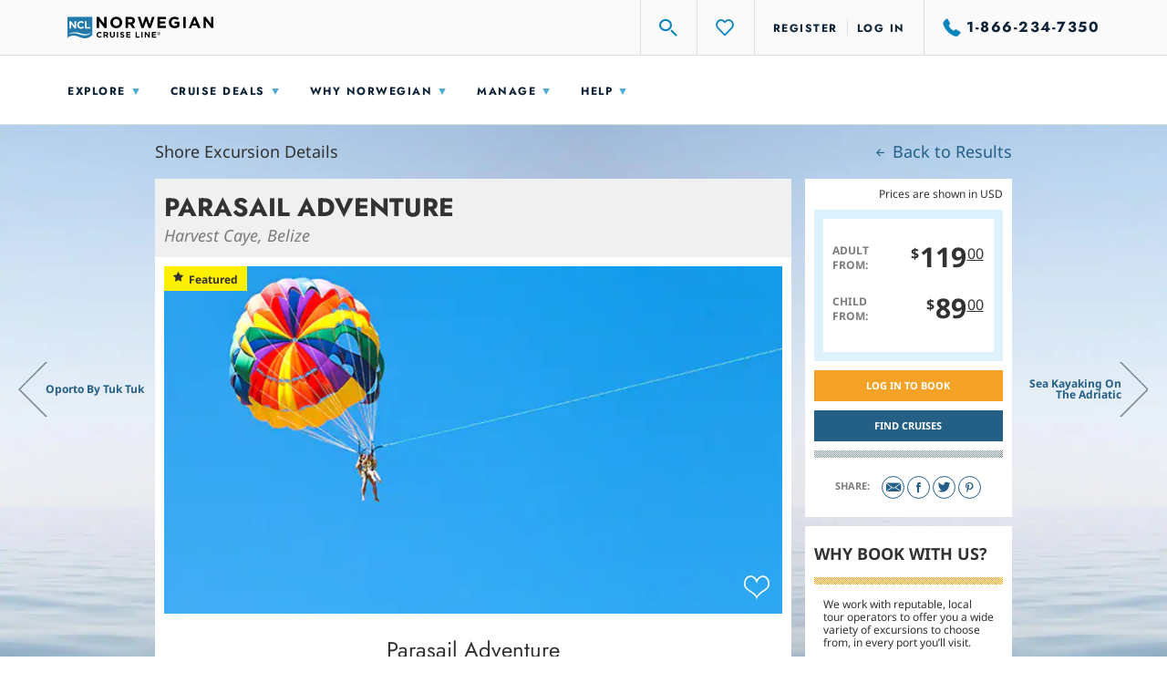

--- FILE ---
content_type: text/html; charset=UTF-8
request_url: https://www.ncl.com/shore-excursions/BPI_14/Parasail%20Adventure?destination=Caribbean+Cruises&activities=Adventure&sort=searchFeatured&sortOrder=asc&perPage=12&startingRecord=12&referrer=www.ncl.com%2Fca%2Fen
body_size: 18617
content:

<!DOCTYPE html>
<html lang="en">
    <head>
        <meta charset="utf-8">
        
            <script>
// akam-sw.js install script version 1.3.6
"serviceWorker"in navigator&&"find"in[]&&function(){var e=new Promise(function(e){"complete"===document.readyState||!1?e():(window.addEventListener("load",function(){e()}),setTimeout(function(){"complete"!==document.readyState&&e()},1e4))}),n=window.akamServiceWorkerInvoked,r="1.3.6";if(n)aka3pmLog("akam-setup already invoked");else{window.akamServiceWorkerInvoked=!0,window.aka3pmLog=function(){window.akamServiceWorkerDebug&&console.log.apply(console,arguments)};function o(e){(window.BOOMR_mq=window.BOOMR_mq||[]).push(["addVar",{"sm.sw.s":e,"sm.sw.v":r}])}var i="/akam-sw.js",a=new Map;navigator.serviceWorker.addEventListener("message",function(e){var n,r,o=e.data;if(o.isAka3pm)if(o.command){var i=(n=o.command,(r=a.get(n))&&r.length>0?r.shift():null);i&&i(e.data.response)}else if(o.commandToClient)switch(o.commandToClient){case"enableDebug":window.akamServiceWorkerDebug||(window.akamServiceWorkerDebug=!0,aka3pmLog("Setup script debug enabled via service worker message"),v());break;case"boomerangMQ":o.payload&&(window.BOOMR_mq=window.BOOMR_mq||[]).push(o.payload)}aka3pmLog("akam-sw message: "+JSON.stringify(e.data))});var t=function(e){return new Promise(function(n){var r,o;r=e.command,o=n,a.has(r)||a.set(r,[]),a.get(r).push(o),navigator.serviceWorker.controller&&(e.isAka3pm=!0,navigator.serviceWorker.controller.postMessage(e))})},c=function(e){return t({command:"navTiming",navTiming:e})},s=null,m={},d=function(){var e=i;return s&&(e+="?othersw="+encodeURIComponent(s)),function(e,n){return new Promise(function(r,i){aka3pmLog("Registering service worker with URL: "+e),navigator.serviceWorker.register(e,n).then(function(e){aka3pmLog("ServiceWorker registration successful with scope: ",e.scope),r(e),o(1)}).catch(function(e){aka3pmLog("ServiceWorker registration failed: ",e),o(0),i(e)})})}(e,m)},g=navigator.serviceWorker.__proto__.register;if(navigator.serviceWorker.__proto__.register=function(n,r){return n.includes(i)?g.call(this,n,r):(aka3pmLog("Overriding registration of service worker for: "+n),s=new URL(n,window.location.href),m=r,navigator.serviceWorker.controller?new Promise(function(n,r){var o=navigator.serviceWorker.controller.scriptURL;if(o.includes(i)){var a=encodeURIComponent(s);o.includes(a)?(aka3pmLog("Cancelling registration as we already integrate other SW: "+s),navigator.serviceWorker.getRegistration().then(function(e){n(e)})):e.then(function(){aka3pmLog("Unregistering existing 3pm service worker"),navigator.serviceWorker.getRegistration().then(function(e){e.unregister().then(function(){return d()}).then(function(e){n(e)}).catch(function(e){r(e)})})})}else aka3pmLog("Cancelling registration as we already have akam-sw.js installed"),navigator.serviceWorker.getRegistration().then(function(e){n(e)})}):g.call(this,n,r))},navigator.serviceWorker.controller){var u=navigator.serviceWorker.controller.scriptURL;u.includes("/akam-sw.js")||u.includes("/akam-sw-preprod.js")||u.includes("/threepm-sw.js")||(aka3pmLog("Detected existing service worker. Removing and re-adding inside akam-sw.js"),s=new URL(u,window.location.href),e.then(function(){navigator.serviceWorker.getRegistration().then(function(e){m={scope:e.scope},e.unregister(),d()})}))}else e.then(function(){window.akamServiceWorkerPreprod&&(i="/akam-sw-preprod.js"),d()});if(window.performance){var w=window.performance.timing,l=w.responseEnd-w.responseStart;c(l)}e.then(function(){t({command:"pageLoad"})});var k=!1;function v(){window.akamServiceWorkerDebug&&!k&&(k=!0,aka3pmLog("Initializing debug functions at window scope"),window.aka3pmInjectSwPolicy=function(e){return t({command:"updatePolicy",policy:e})},window.aka3pmDisableInjectedPolicy=function(){return t({command:"disableInjectedPolicy"})},window.aka3pmDeleteInjectedPolicy=function(){return t({command:"deleteInjectedPolicy"})},window.aka3pmGetStateAsync=function(){return t({command:"getState"})},window.aka3pmDumpState=function(){aka3pmGetStateAsync().then(function(e){aka3pmLog(JSON.stringify(e,null,"\t"))})},window.aka3pmInjectTiming=function(e){return c(e)},window.aka3pmUpdatePolicyFromNetwork=function(){return t({command:"pullPolicyFromNetwork"})})}v()}}();</script>
<script type="text/javascript" src="https://www.ncl.com/public/21df511888e114175d125d5bb02af596258f7f5efe1b"  ></script><script type="application/ld+json">
                {
                 "@context": "http://schema.org/",
                 "@type": "offer",
                 "name": "Parasail Adventure",
                 "description": "Sail hundreds of feet above the waters of Belize in tandem while being towed with a brand new parasail boat on this adrenaline pumping experience. ",
                 "offeredBy":{
                            "@type": "Organization",
                            "name": "Norwegian Cruise Line"
                 },
                 "price": "89.0",
                 "priceCurrency": "USD",
                 "aggregateRating": {
                 "@type": "aggregateRating",
                 "bestRating": "5",
                 "ratingValue": "0.0",
                 "ratingCount": "0"
                 }}
             </script>
        
        <meta http-equiv="X-UA-Compatible" content="IE=edge">
        <meta name="viewport" content="width=device-width, initial-scale=1, user-scalable=no">
        <title>Harvest Caye, Belize Parasail Adventure Excursion | Norwegian Cruise Line</title>


            <!--StyleSheet-->
        <link rel="stylesheet" href="/static/styles/bootstrap.css?v=1768426029364" media="all">
        <link rel="stylesheet" href="/static/styles/ie10in.css?v=1768426029364" media="all">
        <link rel="stylesheet" href="/assets/v1/styles/redesign.css?v=1768426029364" media="all">
            <!--[if lte IE 10]>
        <link rel="stylesheet" href="/shore-excursions/assets/stylesheets/ie10in.min.css?v=1768426029364" media="all">
            <![endif]-->
            <!--JavaScript-->

        <script type="text/javascript">
            window.tealiumMain = 'main';
            window.tealiumEnvironment = 'prod';
             window.analyticsProductIdShorex="BPI_14"; window.analyticsShorexLanguage=""; window.analyticsShorexPort="Harvest Caye, Belize"; window.analyticsChannel="shorex"; window.analyticsShorexActivityLevel="Level 1"; window.analyticsShorexAdultPrice="119.0"; window.analyticsSiteCatalystTag="on"; window.analyticsShorexDuration="1  hr"; window.analyticsShorexChildPrice="89.0"; window.analyticsPageName="shorex: search: details: parasail adventure";
        </script>

        <!--[if lte IE 9]>
        <script type="text/javascript" src="/static/scripts/compatibility/ncl.ie9.compatibility.js?v=1768426029364"></script>
        <![endif]-->
        <!--[if lte IE 10]>
        <script type="text/javascript" src="/static/scripts/compatibility/ncl.ie10.compatibility.js?v=1768426029364"></script>
        <![endif]-->
        <script type="text/javascript" src="/regional_settings.js?v=1768426029364"></script>
        <script type="text/javascript" src="/static/scripts/ncl.shorex.libraries.js?v=1768426029364"></script>
        <script type="text/javascript" src="/static/scripts/ncl.resources.js?v=1768426029364"></script>
        <script type="text/javascript" src="/static/scripts/ncl.shorex.scripts.js?v=1768426029364"></script>

        <script type="text/javascript" src="/assets/v1/scripts/redesign.js?v=1750294325178"></script>
        

        <script>
                /*
                 Adding this because 110_app.js and 160_jquery_complete will fail if this property isn't available.
                 This property was removed in from jquery in version 1.9. We are using a later version. Those scripts
                 need to be updated to fail gracefully if the property doesn't exist.
                 */
                try {
                    $.browser = {} ;

                    $(document).ready(function () {
                        try {
                            $('a.sign-up-form' ).each(function() { //for the inside scoop referer
                                $(this).attr ('href', $ (this).attr ('href') + '?ref=' + window.location) ;
                            }) ;
                        } catch(err){
                            if (console) console.log('error changing href');
                        }
                    }) ;
                } catch(err) {
                    if (console) console.log('error attaching handler');
                }
        </script>
            <!--Favicon-->
        <link rel="shortcut icon" type="image/png" href="/resources/images/favicon/favicon.png?v=1768426029364">
        <link rel="icon" type="image/png" href="/resources/images/favicon/windows-icon-24x24.png?v=1768426029364">
        <link rel="icon" type="image/png" href="/resources/images/favicon/windows-icon-32x32.png?v=1768426029364">
        <link rel="apple-touch-icon" href="/resources/images/favicon/apple-touch-icon-128x128.png?v=1768426029364">
        <link rel="apple-touch-icon" sizes="54x54" href="/resources/images/favicon/apple-touch-icon-54x54.png?v=1768426029364">
        <link rel="apple-touch-icon" sizes="57x57" href="/resources/images/favicon/apple-touch-icon-57x57.png?v=1768426029364">
        <link rel="apple-touch-icon" sizes="72x72" href="/resources/images/favicon/apple-touch-icon-72x72.png?v=1768426029364">
        <link rel="apple-touch-icon" sizes="114x114" href="/resources/images/favicon/apple-touch-icon-114x114.png?v=1768426029364">
        <link rel="apple-touch-icon" sizes="128x128" href="/resources/images/favicon/apple-touch-icon-128x128.png?v=1768426029364">
        <link rel="canonical" href="https://www.ncl.com/shore-excursions/BPI_14/Parasail-Adventure"/>

        <!-- GLOBAL DOCUMENT HEAD --> <!-- MS IE 11 Compatibility Warning Modal --> <script type="application/javascript"> let isIE11 = !!window.MSInputMethodContext && !!document.documentMode; if (isIE11) { document.writeln("<script type=\"application/javascript\" src=\"/assets/v1/scripts/ie11modal.js\"><\/script>"); } </script> <!-- Adobe Target Prefetch/Preconnect --> <script> var domainName = window.location.hostname.toLocaleLowerCase(); if (domainName !== "app.ncl.com") { /* this should not run in the "app" subdomain */ ;(function(win, doc, style, timeout) { var STYLE_ID = 'at-body-style'; function getParent() { return doc.getElementsByTagName('head')[0]; } function addStyle(parent, id, def) { if (!parent) { return; } var style = doc.createElement('style'); style.id = id; style.innerHTML = def; parent.appendChild(style); } function removeStyle(parent, id) { if (!parent) { return; } var style = doc.getElementById(id); if (!style) { return; } parent.removeChild(style); } addStyle(getParent(), STYLE_ID, style); setTimeout(function() { removeStyle(getParent(), STYLE_ID); }, timeout); }(window, document, "body {opacity: 0 !important}", 3000)); } </script> <script src="//assets.adobedtm.com/dfde4cf50702/2d0361c04f74/launch-aee8fc520738.min.js"></script> <!-- END GLOBAL DOCUMENT HEAD -->
        <!-- Never add something after this line. This should be the last line on the head -->
        <script type="text/javascript">var ftRandom = Math.random() * 1000000; document.write('<iframe style="position:absolute; visibility:hidden; width:1px; height:1px;" src="//servedby.flashtalking.com/container/1414;13281;1050;iframe/?spotName=NORW_Homepage&cachebuster=' + ftRandom + '"></iframe>');</script>
    
<script>(window.BOOMR_mq=window.BOOMR_mq||[]).push(["addVar",{"rua.upush":"false","rua.cpush":"true","rua.upre":"false","rua.cpre":"false","rua.uprl":"false","rua.cprl":"false","rua.cprf":"false","rua.trans":"SJ-932576c1-df8f-4943-9d4c-55e18a9a354b","rua.cook":"false","rua.ims":"false","rua.ufprl":"false","rua.cfprl":"false","rua.isuxp":"false","rua.texp":"norulematch","rua.ceh":"false","rua.ueh":"false","rua.ieh.st":"0"}]);</script>
<script>!function(){function o(n,i){if(n&&i)for(var r in i)i.hasOwnProperty(r)&&(void 0===n[r]?n[r]=i[r]:n[r].constructor===Object&&i[r].constructor===Object?o(n[r],i[r]):n[r]=i[r])}try{var n=decodeURIComponent("%7B%0A%20%20%20%20%20%22ResourceTiming%22%3A%7B%0A%20%20%20%20%20%20%20%20%20%20%20%20%20%20%20%20%22comment%22%3A%20%22Clear%20RT%20Buffer%20on%20mPulse%20beacon%22%2C%0A%20%20%20%20%20%20%20%20%20%20%20%20%20%20%20%20%22clearOnBeacon%22%3A%20true%0A%20%20%20%20%20%7D%2C%0A%20%20%20%20%20%22AutoXHR%22%3A%7B%0A%20%20%20%20%20%20%20%20%20%20%20%20%20%20%20%20%22comment%22%3A%20%22Monitor%20XHRs%20requested%20using%20FETCH%22%2C%0A%20%20%20%20%20%20%20%20%20%20%20%20%20%20%20%20%22monitorFetch%22%3A%20true%2C%0A%20%20%20%20%20%20%20%20%20%20%20%20%20%20%20%20%22comment%22%3A%20%22Start%20Monitoring%20SPAs%20from%20Click%22%2C%0A%20%20%20%20%20%20%20%20%20%20%20%20%20%20%20%20%22spaStartFromClick%22%3A%20true%0A%20%20%20%20%20%7D%2C%0A%20%20%20%20%20%22PageParams%22%3A%7B%0A%20%20%20%20%20%20%20%20%20%20%20%20%20%20%20%20%22comment%22%3A%20%22Monitor%20all%20SPA%20XHRs%22%2C%0A%20%20%20%20%20%20%20%20%20%20%20%20%20%20%20%20%22spaXhr%22%3A%20%22all%22%0A%20%20%20%20%20%7D%0A%7D%20");if(n.length>0&&window.JSON&&"function"==typeof window.JSON.parse){var i=JSON.parse(n);void 0!==window.BOOMR_config?o(window.BOOMR_config,i):window.BOOMR_config=i}}catch(r){window.console&&"function"==typeof window.console.error&&console.error("mPulse: Could not parse configuration",r)}}();</script>
                              <script>!function(e){var n="https://s.go-mpulse.net/boomerang/";if("False"=="True")e.BOOMR_config=e.BOOMR_config||{},e.BOOMR_config.PageParams=e.BOOMR_config.PageParams||{},e.BOOMR_config.PageParams.pci=!0,n="https://s2.go-mpulse.net/boomerang/";if(window.BOOMR_API_key="TCZKH-A3E5K-R7UEE-8AYTU-FWV9Y",function(){function e(){if(!o){var e=document.createElement("script");e.id="boomr-scr-as",e.src=window.BOOMR.url,e.async=!0,i.parentNode.appendChild(e),o=!0}}function t(e){o=!0;var n,t,a,r,d=document,O=window;if(window.BOOMR.snippetMethod=e?"if":"i",t=function(e,n){var t=d.createElement("script");t.id=n||"boomr-if-as",t.src=window.BOOMR.url,BOOMR_lstart=(new Date).getTime(),e=e||d.body,e.appendChild(t)},!window.addEventListener&&window.attachEvent&&navigator.userAgent.match(/MSIE [67]\./))return window.BOOMR.snippetMethod="s",void t(i.parentNode,"boomr-async");a=document.createElement("IFRAME"),a.src="about:blank",a.title="",a.role="presentation",a.loading="eager",r=(a.frameElement||a).style,r.width=0,r.height=0,r.border=0,r.display="none",i.parentNode.appendChild(a);try{O=a.contentWindow,d=O.document.open()}catch(_){n=document.domain,a.src="javascript:var d=document.open();d.domain='"+n+"';void(0);",O=a.contentWindow,d=O.document.open()}if(n)d._boomrl=function(){this.domain=n,t()},d.write("<bo"+"dy onload='document._boomrl();'>");else if(O._boomrl=function(){t()},O.addEventListener)O.addEventListener("load",O._boomrl,!1);else if(O.attachEvent)O.attachEvent("onload",O._boomrl);d.close()}function a(e){window.BOOMR_onload=e&&e.timeStamp||(new Date).getTime()}if(!window.BOOMR||!window.BOOMR.version&&!window.BOOMR.snippetExecuted){window.BOOMR=window.BOOMR||{},window.BOOMR.snippetStart=(new Date).getTime(),window.BOOMR.snippetExecuted=!0,window.BOOMR.snippetVersion=12,window.BOOMR.url=n+"TCZKH-A3E5K-R7UEE-8AYTU-FWV9Y";var i=document.currentScript||document.getElementsByTagName("script")[0],o=!1,r=document.createElement("link");if(r.relList&&"function"==typeof r.relList.supports&&r.relList.supports("preload")&&"as"in r)window.BOOMR.snippetMethod="p",r.href=window.BOOMR.url,r.rel="preload",r.as="script",r.addEventListener("load",e),r.addEventListener("error",function(){t(!0)}),setTimeout(function(){if(!o)t(!0)},3e3),BOOMR_lstart=(new Date).getTime(),i.parentNode.appendChild(r);else t(!1);if(window.addEventListener)window.addEventListener("load",a,!1);else if(window.attachEvent)window.attachEvent("onload",a)}}(),"350".length>0)if(e&&"performance"in e&&e.performance&&"function"==typeof e.performance.setResourceTimingBufferSize)e.performance.setResourceTimingBufferSize(350);!function(){if(BOOMR=e.BOOMR||{},BOOMR.plugins=BOOMR.plugins||{},!BOOMR.plugins.AK){var n="true"=="true"?1:0,t="",a="aojtm2axyzarw2lig5ca-f-9a79f041f-clientnsv4-s.akamaihd.net",i="false"=="true"?2:1,o={"ak.v":"39","ak.cp":"1764746","ak.ai":parseInt("225862",10),"ak.ol":"0","ak.cr":10,"ak.ipv":4,"ak.proto":"h2","ak.rid":"66083451","ak.r":47376,"ak.a2":n,"ak.m":"x","ak.n":"essl","ak.bpcip":"3.147.54.0","ak.cport":46876,"ak.gh":"23.200.85.101","ak.quicv":"","ak.tlsv":"tls1.3","ak.0rtt":"","ak.0rtt.ed":"","ak.csrc":"-","ak.acc":"","ak.t":"1768437572","ak.ak":"hOBiQwZUYzCg5VSAfCLimQ==zgDWrqgfksAJyx6e7WKCnD+SjeVUK1mOVuZh2VZyNmkZW4gIN4No+sY9bIXKE0iXzfH06fjguScKb3OFrPBOA7pdqhUZ3s/QSnzHhjoX0yTfjfvEAgR9S6YUES44J2/n8W5rjz3U1gzCaIzxBooli/nTEYgMJ+Thr6LI2mjEeEV1O8KDgBllSzNZg6e1UF5jdPf+19bXUjE6+LFIYVZ2JYw/l83M96tLNQwjPlBdG1gCzsHMYtp1cO+C/04SZn0Y2rOKJWYwFIIeY+nfUC5lT2VfOEissmeAPUp1eLf0wXtG33+u1HRnOu4gMO7h6FYwNmRYbnmCVBFLfZQespwkYiOFQyCvginK9gS3vmS++XveUi8Putti8cIuqefPBPjF8/JhlwETZMaRjf+QBx459AZ4zpdwKC3bw9OmMDJ7eaI=","ak.pv":"775","ak.dpoabenc":"","ak.tf":i};if(""!==t)o["ak.ruds"]=t;var r={i:!1,av:function(n){var t="http.initiator";if(n&&(!n[t]||"spa_hard"===n[t]))o["ak.feo"]=void 0!==e.aFeoApplied?1:0,BOOMR.addVar(o)},rv:function(){var e=["ak.bpcip","ak.cport","ak.cr","ak.csrc","ak.gh","ak.ipv","ak.m","ak.n","ak.ol","ak.proto","ak.quicv","ak.tlsv","ak.0rtt","ak.0rtt.ed","ak.r","ak.acc","ak.t","ak.tf"];BOOMR.removeVar(e)}};BOOMR.plugins.AK={akVars:o,akDNSPreFetchDomain:a,init:function(){if(!r.i){var e=BOOMR.subscribe;e("before_beacon",r.av,null,null),e("onbeacon",r.rv,null,null),r.i=!0}return this},is_complete:function(){return!0}}}}()}(window);</script></head>
    <body ng-app="NCLShorexApp" >

        <script>/*Copyright 2011-2015 iPerceptions, Inc. All rights reserved. Do not distribute.iPerceptions provides this code 'as is' without warranty of any kind, either express or implied. */ window.iperceptionskey = '2dad496a-8e40-423a-b5de-c7693ae73da9';(function () { var a = document.createElement('script'),b = document.getElementsByTagName('body')[0]; a.type = 'text/javascript'; a.async = true;a.src = '//universal.iperceptions.com/wrapper.js';b.appendChild(a);})();</script>
         <div class='redesign'><script type="application/ld+json">
{
  "@context": "http://schema.org",
  "@type": "BreadcrumbList",
  "itemListElement": [{
    "@type": "ListItem",
    "position": 1,
    "item": {
      "@id": "https://www.ncl.com",
      "name": "Norwegian Cruise Line"
    }
},{
    "@type": "ListItem",
    "position": 2,
    "item": {
      "@id": "https://www.ncl.com/shore-excursions",
      "name": "Shore excursions"
    }
},{
    "@type": "ListItem",
    "position": 3,
    "item": {
      "@id": "https://www.ncl.com/shore-excursions/BPI_14",
      "name": "Bpi 14"
    }
},{
    "@type": "ListItem",
    "position": 4,
    "item": {
      "@id": "https://www.ncl.com/shore-excursions/BPI_14/Parasail Adventure",
      "name": "Parasail adventure"
    }
}]
}
</script><header id="header" class="js-header header" data-analytics-region="utility_header" ng-app="NCLTransitionApp" ng-controller="FavoritesBrowseCtrl" data-header="default"><!--m106--><!-- m5 --><section class="m5 bg-dark -bg-dark wrapper hide"><div class="container"><div class="m5_header"><a class="close -small" href="#" title="Close" aria-label="Close"></a></div><div class="m5_body paragraph-serif-3">This website uses cookies. By continuing to browse the site you agree to our use of cookies. To find out more, please <a class="linkText -large" href="https://www.ncl.com/uk/en/about-us/privacy-policy/cookies" title="Click Here" aria-label="Click Here" target="_blank">Click Here</a></div></div></section><!-- m4 --><section class="m4 bg-dark -bg-dark" style="display: none"><div class="wrapper"><div class="container"><div class="m4_body"><ul id="alerts" class="listing"></ul></div><div class="m4_aside"><a class="link-1 icon-plus-less collapsed" href="#" data-toggle="collapse" data-target=".multi-collapse" aria-expanded="false" type="button" aria-controls="alerts" title="More Info" aria-label="More Info">More Info</a></div></div></div></section><!-- header mobile --><section class="header_mobile visible-xs"><div class="header_mobile_utility"><div class="header_mobile_mainUtility"><div class="wrapper"><div class="container"><div class="row align-items-center justify-content-between"><div class="col -side"><ul class="listing -pipeRight"><li class="listing_item"><a class="pipeWrap-sm" href="#" title="Main menu" aria-label="Main menu" data-js="header-menu-open" data-frozen-open="frozen-xs"><i class="nis-bars"></i></a></li></ul></div><div class="col-auto"><!-- c1 --><div class="c1"><a class="c1_link" href="/" title="Norwegian Cruise Line" aria-label="Norwegian Cruise Line"><img class="c1_image" src="/assets/v1/images/logos/logo-ncl-shield.svg" alt="Norwegian Cruise Line"></a></div></div><div class="col -side"><ul class="listing -pipeLeft"><li class="listing_item" data-js="login-item"><a class="link-2 pipeWrap-sm" href="/login" title="Log in" aria-label="Log in" data-js="login">Log in</a></li><li class="listing_item hide" data-js="login-item"><a class="pipeWrap-sm" href="#" title="My NCL" aria-label="My NCL" data-js="open-account"><!-- e25 --><div class="e25 -variant-1" data-initials="" data-js="logged-in-initials"><figure class="e25_figure hide"><img src="/assets/v1/images/user/profile.jpg" alt="User Picture"></figure></div></a></li><li class="listing_item -mobile"><a class="linkNav -variant-1 pipeWrap-sm" href="tel:+1-866-234-7350" title="Phone number" aria-label="Phone number" data-phoneAttribute="default"><i class="linkNav_icon nis-phone-on visible-lg"></i><i class="linkNav_icon nis-phone-off hidden-lg"></i><span class="linkNav_number visible-lg">1-866-234-7350</span></a><a class="linkNav -variant-1 pipeWrap-sm hide" href="tel:+1-855-577-9489" title="Phone number" aria-label="Phone number" data-phoneAttribute="nextJump"><i class="linkNav_icon nis-phone-on visible-lg"></i><i class="linkNav_icon nis-phone-off hidden-lg"></i><span class="linkNav_number visible-lg">1-855-577-9489</span></a><a class="linkNav -variant-1 pipeWrap-sm hide" href="tel:+1-877-288-3037" title="Phone number" aria-label="Phone number" data-phoneAttribute="penn"><i class="linkNav_icon nis-phone-on visible-lg"></i><i class="linkNav_icon nis-phone-off hidden-lg"></i><span class="linkNav_number visible-lg">1-877-288-3037</span></a><a class="linkNav -variant-1 pipeWrap-sm hide" href="tel:+1-877-288-3037" title="Phone number" aria-label="Phone number" data-phoneAttribute="caesar"><i class="linkNav_icon nis-phone-on visible-lg"></i><i class="linkNav_icon nis-phone-off hidden-lg"></i><span class="linkNav_number visible-lg">1-877-288-3037</span></a><a class="linkNav -variant-1 pipeWrap-sm hide" href="tel:+1-877-474-2969" title="Phone number" aria-label="Phone number" data-phoneAttribute="social"><i class="linkNav_icon nis-phone-on visible-lg"></i><i class="linkNav_icon nis-phone-off hidden-lg"></i><span class="linkNav_number visible-lg">1-877-474-2969</span></a></li></ul></div></div></div></div></div></div></section><section class="header_desktop" data-js="header-desktop freeze"><div class="header_desktop_wrapper"><!--c230--><div class="c230 visible-xs"><div class="c230_header -left"><a class="c230_close" href="#" title="Close" aria-label="Close" data-js="header-menu-close"></a></div></div><div class="header_utility"><div class="mainUtility"><div class="wrapper"><div class="container"><div class="row align-items-center justify-content-between"><div class="col-auto hidden-xs"><!-- c1 --><div class="c1"><a class="c1_link" href="/" title="Norwegian Cruise Line" aria-label="Norwegian Cruise Line"><img class="c1_image" src="/assets/v1/images/logos/logo-ncl-black.svg" alt="Norwegian Cruise Line"></a></div></div><div class="col align-self-stretch"><!-- m15 --><section class="m15 -expandable" data-js="auto-close"><div class="m15_wrap"><!-- c13 --><div class="c13"><div class="c13_header visible-xs"><!--c230--><div class="c230 -variant-16"><div class="c230_header -left"><a class="c230_close" href="#" title="Close" aria-label="Close" data-js="close" data-frozen-close="frozen-xs"></a></div></div></div><div class="c13_body"><!-- c19 --><div class="c19"><div class="c19_header"><!-- e2 --><div class="e2"><div class="e2_icon"><i class="nis-search"></i></div><div class="e2_field"><div class="input-group"><input type="text" class="form-control" placeholder="Search NCL.com" v-model="searchTerm" ref="searchTermInput" autocomplete="off"></div></div></div></div><div class="c19_body"><div class="c19_results"><div class="c19_results_block"><!-- e4 --><div class="e4"><ul class="listing"><li class="listing_item"><a class="e4_link" href="#" title="11 Reasons to Cruise to Alaska this Summer | NCL Travel Blog" aria-label="11 Reasons to Cruise to Alaska this Summer | NCL Travel Blog">11-Reasons to Cruise to Alaska this Summer | NCL Travel Blog</a></li><li class="listing_item"><a class="e4_link" href="#" title="14-Day Authentic Alaska - Northbound Cruisetour | Norwegian Cruise Line" aria-label="14-Day Authentic Alaska - Northbound Cruisetour | Norwegian Cruise Line">14-Day Authentic Alaska - Northbound Cruisetour | Norwegian Cruise Line</a></li><li class="listing_item"><a class="e4_link" href="#" title="14-Day Authentic Alaska - Southbound Cruisetour | Deck Plans | Norwegian Cruise Line" aria-label="14-Day Authentic Alaska - Southbound Cruisetour | Deck Plans | Norwegian Cruise Line">14-Day Authentic Alaska - Southbound Cruisetour | Deck Plans | Norwegian Cruise Line</a></li><li class="listing_item"><a class="e4_link" href="#" title="20-Day Transpacific from Tokyo (Yokohama) & Alaska | Norwegian Cruise Line" aria-label="20-Day Transpacific from Tokyo (Yokohama) & Alaska | Norwegian Cruise Line">20-Day Transpacific from Tokyo (Yokohama) & Alaska | Norwegian Cruise Line</a></li><li class="listing_item"><a class="e4_link" href="#" title="11 Reasons to Cruise to Alaska this Summer | NCL Travel Blog" aria-label="11 Reasons to Cruise to Alaska this Summer | NCL Travel Blog">11 Reasons to Cruise to Alaska this Summer | NCL Travel Blog</a></li><li class="listing_item"><a class="e4_link" href="#" title="14-Day Authentic Alaska - Northbound Cruisetour | Norwegian Cruise Line" aria-label="14-Day Authentic Alaska - Northbound Cruisetour | Norwegian Cruise Line">14-Day Authentic Alaska - Northbound Cruisetour | Norwegian Cruise Line</a></li><li class="listing_item"><a class="e4_link" href="#" title="14-Day Authentic Alaska - Southbound Cruisetour | Deck Plans | Norwegian Cruise Line" aria-label="14-Day Authentic Alaska - Southbound Cruisetour | Deck Plans | Norwegian Cruise Line">14-Day Authentic Alaska - Southbound Cruisetour | Deck Plans | Norwegian Cruise Line</a></li><li class="listing_item"><a class="e4_link" href="#" title="20-Day Transpacific from Tokyo (Yokohama) & Alaska | Norwegian Cruise Line" aria-label="20-Day Transpacific from Tokyo (Yokohama) & Alaska | Norwegian Cruise Line">20-Day Transpacific from Tokyo (Yokohama) & Alaska | Norwegian Cruise Line</a></li><li class="listing_item"><a class="e4_link" href="#" title="11 Reasons to Cruise to Alaska this Summer | NCL Travel Blog" aria-label="11 Reasons to Cruise to Alaska this Summer | NCL Travel Blog">11 Reasons to Cruise to Alaska this Summer | NCL Travel Blog</a></li><li class="listing_item"><a class="e4_link" href="#" title="14-Day Authentic Alaska - Northbound Cruisetour | Norwegian Cruise Line" aria-label="14-Day Authentic Alaska - Northbound Cruisetour | Norwegian Cruise Line">14-Day Authentic Alaska - Northbound Cruisetour | Norwegian Cruise Line</a></li><li class="listing_item"><a class="e4_link" href="#" title="14-Day Authentic Alaska - Southbound Cruisetour | Deck Plans | Norwegian Cruise Line" aria-label="14-Day Authentic Alaska - Southbound Cruisetour | Deck Plans | Norwegian Cruise Line">14-Day Authentic Alaska - Southbound Cruisetour | Deck Plans | Norwegian Cruise Line</a></li><li class="listing_item"><a class="e4_link" href="#" title="20-Day Transpacific from Tokyo (Yokohama) & Alaska | Norwegian Cruise Line" aria-label="20-Day Transpacific from Tokyo (Yokohama) & Alaska | Norwegian Cruise Line">20-Day Transpacific from Tokyo (Yokohama) & Alaska | Norwegian Cruise Line</a></li></ul></div></div></div></div></div></div><div class="c13_footer"><!-- c20 --><div class="c20 "><div class="row flex-fill align-items-center"><div class="col-auto order-3 flex-fill"><ul class="listing"><li class="listing_item"><a class="link-2" href="#" title="View All Results" aria-label="View All Results" data-js="viewAllNCLSearchResults" $attributes>View All Results</a></li></ul></div></div></div></div></div></div></section></div><div class="col-md-auto"><ul class="listing -pipeLeft"><li class="listing_item" data-js="header-util-search"><a class="linkNav pipeWrap-lg" href="#" title="Search" aria-label="Search" data-js="toggle-siteSearch"><i class="linkNav_icon nis-search"></i></a></li><li class="listing_item"><a class="linkNav pipeWrap-lg" href="#" title="Favorites" aria-label="Favorites" ng-click="toggleFavorites($event)"><i class="linkNav_icon icon-favorite" ng-class="{ '-active': getTotalFavorites() + getTotalItineraries() > 0 }"></i></a></li><li class="listing_item hide" title="My Reservations" aria-label="My Reservations" data-js="logged-in-suitcase"><a class="linkNav pipeWrap-lg" href="#" data-js="logged-in-suitcase-link"><i class="linkNav_icon icon-suitcase" data-js="logged-in-suitcase-icon"></i></a></li><li class="listing_item hide" data-js="logged-in"><div class="drophover"><a class="linkNav pipeWrap-lg -icon" href="#" title="My NCL" aria-label="My NCL"><i class="linkNav_icon nis-user"></i><span>My NCL</span></a><div class="drophover_menu -right"><div class="drophover_menu_wrap"><!--c230--><div class="c230 -variant-16 visible-xs"><div class="c230_header -left"><a class="c230_close" href="#" title="Close" aria-label="Close" data-js="drophover-close"></a></div></div><!-- c11 --><div class="c11"><div class="c11_header"><div class="c11_header_item" data-cs-mask><a class="c11_avatar" href="#" title="User Picture" aria-label="User Picture" data-js="logged-in-initials logged-in-view-account"><span class="sr-only"></span></a></div><div class="c11_header_item"><span class="headline-7 -variant-1" data-js="logged-in-first-name" data-cs-encrypt></span></div><div class="c11_header_item" data-loyalty-program="NCLU BACHELOR&#39;S" style="display: none"><!--e133--><div class="e133 -important -variant-1"><span class="e133_text text-type-4 text-bold text-size-2 text-uppercase text-spacing-2 text-blue">Nclu Bachelor's</span></div></div><div class="c11_header_item" data-loyalty-program="TEAM MEMBER" style="display: none"><!--e133--><div class="e133 -important -variant-1"><span class="e133_text text-type-4 text-bold text-size-2 text-uppercase text-spacing-2 text-blue">Team Member</span></div></div><div class="c11_header_item" data-loyalty-program="FRIENDS/FAMILY" style="display: none"><!--e133--><div class="e133 -important -variant-1"><span class="e133_text text-type-4 text-bold text-size-2 text-uppercase text-spacing-2 text-blue">Friends and Family</span></div></div><div class="c11_header_item" data-loyalty-program="FF LVL 1" style="display: none"><!--e133--><div class="e133 -important -variant-1"><span class="e133_text text-type-4 text-bold text-size-2 text-uppercase text-spacing-2 text-blue">Friends and Family</span></div></div><div class="c11_header_item" data-loyalty-program="FF LVL 2" style="display: none"><!--e133--><div class="e133 -important -variant-1"><span class="e133_text text-type-4 text-bold text-size-2 text-uppercase text-spacing-2 text-blue">Friends and Family</span></div></div><div class="c11_header_item" data-loyalty-program="MILITARY" style="display: none"><!--e133--><div class="e133 -success -variant-1"><span class="e133_text text-type-4 text-bold text-size-2 text-uppercase text-spacing-2 text-blue">Military Appreciation</span></div></div><div class="c11_header_item" data-loyalty-program="TEACHER" style="display: none"><!--e133--><div class="e133 -success -variant-1"><span class="e133_text text-type-4 text-bold text-size-2 text-uppercase text-spacing-2 text-blue">Teacher Appreciation</span></div></div><div class="c11_header_item" data-loyalty-program="NCLU ASSOCIATE" style="display: none"><!--e133--><div class="e133 -important -variant-1"><span class="e133_text text-type-4 text-bold text-size-2 text-uppercase text-spacing-2 text-blue">Nclu Associate</span></div></div><div class="c11_header_item" data-loyalty-program="NCLU MASTER&#39;S" style="display: none"><!--e133--><div class="e133 -important -variant-1"><span class="e133_text text-type-4 text-bold text-size-2 text-uppercase text-spacing-2 text-blue">Nclu Master's</span></div></div><div class="c11_header_item" data-loyalty-program="NCLU PH.D." style="display: none"><!--e133--><div class="e133 -important -variant-1"><span class="e133_text text-type-4 text-bold text-size-2 text-uppercase text-spacing-2 text-blue">Nclu Ph.D.</span></div></div><div class="c11_header_item" data-loyalty-program="FIRST TIMER" style="display: none"><!--e133--><div class="e133 -important -variant-1"><span class="e133_text text-type-4 text-bold text-size-2 text-uppercase text-spacing-2 text-blue">First Timer</span></div></div><div class="c11_header_item" data-loyalty-program="BRONZE" style="display: none"><!--e133--><div class="e133 -important -variant-1"><span class="e133_text text-type-4 text-bold text-size-2 text-uppercase text-spacing-2 text-blue">Bronze</span></div></div><div class="c11_header_item" data-loyalty-program="SILVER" style="display: none"><!--e133--><div class="e133 -important -variant-1"><span class="e133_text text-type-4 text-bold text-size-2 text-uppercase text-spacing-2 text-blue">Silver</span></div></div><div class="c11_header_item" data-loyalty-program="GOLD" style="display: none"><!--e133--><div class="e133 -important -variant-1"><span class="e133_text text-type-4 text-bold text-size-2 text-uppercase text-spacing-2 text-blue">Gold</span></div></div><div class="c11_header_item" data-loyalty-program="PLATINUM" style="display: none"><!--e133--><div class="e133 -important -variant-1"><span class="e133_text text-type-4 text-bold text-size-2 text-uppercase text-spacing-2 text-blue">Platinum</span></div></div><div class="c11_header_item" data-loyalty-program="SAPPHIRE" style="display: none"><!--e133--><div class="e133 -important -variant-1"><span class="e133_text text-type-4 text-bold text-size-2 text-uppercase text-spacing-2 text-blue">Sapphire</span></div></div><div class="c11_header_item" data-loyalty-program="DIAMOND" style="display: none"><!--e133--><div class="e133 -important -variant-1"><span class="e133_text text-type-4 text-bold text-size-2 text-uppercase text-spacing-2 text-blue">Diamond</span></div></div><div class="c11_header_item" data-loyalty-program="AMBASSADOR" style="display: none"><!--e133--><div class="e133 -important -variant-1"><span class="e133_text text-type-4 text-bold text-size-2 text-uppercase text-spacing-2 text-blue">Ambassador</span></div></div><div class="c11_header_item" data-loyalty-program="SPECIAL FARES" style="display: none"><!--e133--><div class="e133 -important -variant-1"><span class="e133_text text-type-4 text-bold text-size-2 text-uppercase text-spacing-2 text-blue">Special Fares</span></div></div><div class="c11_header_item" data-loyalty-program="FF LVL 3" style="display: none"><!--e133--><div class="e133 -important -variant-1"><span class="e133_text text-type-4 text-bold text-size-2 text-uppercase text-spacing-2 text-blue">Friends and Family</span></div></div><div class="c11_header_item" data-loyalty-program="PAST GUEST" style="display: none"><!--e133--><div class="e133 -important -variant-1"><span class="e133_text text-type-4 text-bold text-size-2 text-uppercase text-spacing-2 text-blue">Past Guest</span></div></div><div class="c11_header_item" data-loyalty-program="MILITARY WITH FRIENDS & FAMILY" style="display: none"><!--e133--><div class="e133 -important -variant-1"><span class="e133_text text-type-4 text-bold text-size-2 text-uppercase text-spacing-2 text-blue">Military Appreciation With Friends & Family</span></div></div><div class="c11_header_item" data-loyalty-program="MILITARY WITH TEAM MEMBER" style="display: none"><!--e133--><div class="e133 -important -variant-1"><span class="e133_text text-type-4 text-bold text-size-2 text-uppercase text-spacing-2 text-blue">Military Appreciation With Team Member</span></div></div><div class="c11_header_item" data-loyalty-program="TEAM MEMBER WITH FRIENDS & FAMILY" style="display: none"><!--e133--><div class="e133 -important -variant-1"><span class="e133_text text-type-4 text-bold text-size-2 text-uppercase text-spacing-2 text-blue">Team Member With Friends & Family</span></div></div><div class="c11_header_item" data-loyalty-program="MILITARY WITH TEAM MEMBER AND FRIENDS & FAMILY" style="display: none"><!--e133--><div class="e133 -important -variant-1"><span class="e133_text text-type-4 text-bold text-size-2 text-uppercase text-spacing-2 text-blue">Military Appreciation With Team Member And Friends & Family</span></div></div><div class="c11_header_item" data-loyalty-program="TEACHER WITH MILITARY APPRECIATION" style="display: none"><!--e133--><div class="e133 -important -variant-1"><span class="e133_text text-type-4 text-bold text-size-2 text-uppercase text-spacing-2 text-blue">Teacher Appreciation With Military Appreciation</span></div></div><div class="c11_header_item" data-loyalty-program="TEACHER WITH TEAM MEMBER AND FRIENDS & FAMILY" style="display: none"><!--e133--><div class="e133 -important -variant-1"><span class="e133_text text-type-4 text-bold text-size-2 text-uppercase text-spacing-2 text-blue">Teacher Appreciation With Team Member And Friends & Family</span></div></div><div class="c11_header_item" data-loyalty-program="TEACHER WITH TEAM MEMBER" style="display: none"><!--e133--><div class="e133 -important -variant-1"><span class="e133_text text-type-4 text-bold text-size-2 text-uppercase text-spacing-2 text-blue">Teacher Appreciation With Team Member</span></div></div><div class="c11_header_item"><a class="linkItem" href="#" title="View Account" aria-label="View Account" data-js="logged-in-view-account">View Account</a></div><div class="c11_header_item"><div class="paragraph" data-js="logged-in-latitudes" data-cs-encrypt></div></div></div><div class="c11_body"><ul class="listing -block"><li class="listing_item"><a class="linkItem" href="#" title="Profile" aria-label="Profile" data-js="logged-in-view-profile">Profile</a></li><li class="listing_item"><a class="linkItem" href="#" title="Preferences" aria-label="Preferences" data-js="logged-in-view-preferences">Preferences</a></li><li class="listing_item"><a class="linkItem" href="#" title="Latitudes Rewards" aria-label="Latitudes Rewards" data-js="logged-in-view-latitudes">Latitudes Rewards</a></li><li class="listing_item hide"><a class="linkItem" href="#" title="Messages" aria-label="Messages">Messages<span class="badge" data-js="logged-in-messages"></span></a></li><li class="listing_item"><a class="linkItem" href="#" title="Log Out" aria-label="Log Out" data-js="logged-in-logout">Log Out</a></li></ul></div></div></div></div></div></li><li class="listing_item" data-js="logged-out"><div class="loginSection"><div class="loginSection_list"><ul class="listing -pipeCenter"><li class="listing_item"><a class="linkNav" href="/register" title="Register" aria-label="Register" data-js="register">Register</a></li><li class="listing_item"><a class="linkNav" href="/login" title="Log in" aria-label="Log in" data-js="login">Log in</a></li></ul></div><div class="loginSection_tooltip"><!--c711--><div class="c711 -variant-1 hide"><div class="c711_close"><a class="c711_close_link close" href="#" title="Close" aria-label="Close" data-js="close-login"></a></div><div class="c711_header"><span class="label-2 text-cool-grey-80">Log in to access:</span></div><div class="c711_body"><ul class="listing"><li class="listing_item"><!--e82--><div class="e82 -variant-5"><div class="e82_icon nis-check"></div><div class="e82_text"><span class="paragraph-serif-3 -variant-2 text-navy-70">Special Offers</span></div></div></li><li class="listing_item"><!--e82--><div class="e82 -variant-5"><div class="e82_icon nis-check"></div><div class="e82_text"><span class="paragraph-serif-3 -variant-2 text-navy-70">Personalized Recommendations</span></div></div></li><li class="listing_item"><!--e82--><div class="e82 -variant-5"><div class="e82_icon nis-check"></div><div class="e82_text"><span class="paragraph-serif-3 -variant-2 text-navy-70">Make reservations before you cruise</span></div></div></li><li class="listing_item"><!--e82--><div class="e82 -variant-5"><div class="e82_icon nis-check"></div><div class="e82_text"><span class="paragraph-serif-3 -variant-2 text-navy-70">Much more!</span></div></div></li></ul></div><div class="c711_aside"><div class="c711_aside_block"><a class="btn btn-primary" href="/login" title="Log in today" aria-label="Log in today" data-js="cta-login">Log in today</a></div><div class="c711_aside_block"><div class="c711_aside_text"><!-- e84 --><div class="e84 -rtl"><div class="e84_aside"><a class="link-2" href="/register" title="REGISTER" aria-label="REGISTER" data-js="cta-register">REGISTER</a></div><div class="e84_subtitle"><span class="paragraph-serif-4">Don't have an account?</span></div></div></div></div></div></div></div></div></li><li class="listing_item hidden-xs"><a class="linkNav -variant-1 -icon pipeWrap-lg" href="tel:+1-866-234-7350" title="Phone number" aria-label="Phone number" data-phoneAttribute="default"><i class="linkNav_icon nis-phone-on visible-lg"></i><i class="linkNav_icon nis-phone-off hidden-lg"></i><span class="linkNav_number visible-lg">1-866-234-7350</span></a><a class="linkNav -variant-1 -icon pipeWrap-lg hide" href="tel:+1-855-577-9489" title="Phone number" aria-label="Phone number" data-phoneAttribute="nextJump"><i class="linkNav_icon nis-phone-on visible-lg"></i><i class="linkNav_icon nis-phone-off hidden-lg"></i><span class="linkNav_number visible-lg">1-855-577-9489</span></a><a class="linkNav -variant-1 -icon pipeWrap-lg hide" href="tel:+1-877-288-3037" title="Phone number" aria-label="Phone number" data-phoneAttribute="penn"><i class="linkNav_icon nis-phone-on visible-lg"></i><i class="linkNav_icon nis-phone-off hidden-lg"></i><span class="linkNav_number visible-lg">1-877-288-3037</span></a><a class="linkNav -variant-1 -icon pipeWrap-lg hide" href="tel:+1-877-288-3037" title="Phone number" aria-label="Phone number" data-phoneAttribute="caesar"><i class="linkNav_icon nis-phone-on visible-lg"></i><i class="linkNav_icon nis-phone-off hidden-lg"></i><span class="linkNav_number visible-lg">1-877-288-3037</span></a><a class="linkNav -variant-1 -icon pipeWrap-lg hide" href="tel:+1-877-474-2969" title="Phone number" aria-label="Phone number" data-phoneAttribute="social"><i class="linkNav_icon nis-phone-on visible-lg"></i><i class="linkNav_icon nis-phone-off hidden-lg"></i><span class="linkNav_number visible-lg">1-877-474-2969</span></a></li></ul></div></div></div></div></div></div><nav class="header_navigation" data-analytics-region="utility_header_nav" data-js="touch-scrolling"><div class="mainNavigation -solid" data-js="header-nav"><div class="wrapper"><div class="container"><div class="row justify-content-between"><div class="col-md-auto"><div class="navigationWrapper -left"><ul class="listing -inline"><li class="listing_item"><div class="drophover"><a class="linkNav" href="#" title="Explore" aria-label="Explore" data-js="drophover-toggle" data-js="header-navigation-link">Explore</a><div class="drophover_menu"><div class="drophover_menu_wrap"><!--c230--><div class="c230 -variant-16 visible-xs"><div class="c230_header -left"><a class="c230_close" href="#" title="Close" aria-label="Close" data-js="drophover-close"></a></div></div><div class="drophover_menu_content"><ul class="listing -block"><li class="listing_item"><a class="linkItem" href="/vacations" title="Find A Cruise" aria-label="Find A Cruise">Find A Cruise</a></li><li class="listing_item"><a class="linkItem" href="/cruise-destinations" title="Cruise Destinations" aria-label="Cruise Destinations">Cruise Destinations</a></li><li class="listing_item"><a class="linkItem" href="/cruise-ship" title="Cruise Ships" aria-label="Cruise Ships">Cruise Ships</a></li><li class="listing_item"><a class="linkItem" href="/port-of-call" title="Ports" aria-label="Ports">Ports</a></li><li class="listing_item"><a class="linkItem" href="/great-stirrup-cay" title="Norwegian&#39;s Private Island" aria-label="Norwegian&#39;s Private Island">Norwegian's Private Island</a></li><li class="listing_item"><a class="linkItem" href="/shore-excursions" title="Shore Excursions" aria-label="Shore Excursions">Shore Excursions</a></li><li class="listing_item"><a class="linkItem" href="/why-cruise-norwegian/cruise-packages-and-hotels" title="Cruisetours & Hotels" aria-label="Cruisetours & Hotels">Cruisetours & Hotels</a></li><li class="listing_item"><a class="linkItem" href="/why-cruise-norwegian/whats-onboard" title="Onboard Experience" aria-label="Onboard Experience">Onboard Experience</a></li><li class="listing_item"><a class="linkItem" href="/why-cruise-norwegian/casino-cruise" title="Casinos At Sea" aria-label="Casinos At Sea">Casinos At Sea</a></li><li class="listing_item"><a class="linkItem" href="/travel-blog" title="NCL Travel Blog" aria-label="NCL Travel Blog">NCL Travel Blog</a></li></ul></div></div></div></div></li><li class="listing_item"><div class="drophover"><a class="linkNav" href="#" title="Cruise Deals" aria-label="Cruise Deals" data-js="drophover-toggle" data-js="header-navigation-link">Cruise Deals</a><div class="drophover_menu"><div class="drophover_menu_wrap"><!--c230--><div class="c230 -variant-16 visible-xs"><div class="c230_header -left"><a class="c230_close" href="#" title="Close" aria-label="Close" data-js="drophover-close"></a></div></div><div class="drophover_menu_content"><ul class="listing -block"><li class="listing_item"><a class="linkItem" href="/cruise-deals" title="All Cruise Deals" aria-label="All Cruise Deals">All Cruise Deals</a></li><li class="listing_item"><a class="linkItem" href="/cruise-deals/free-at-sea" title="Free at Sea™" aria-label="Free at Sea™">Free at Sea™</a></li><li class="listing_item"><a class="linkItem" href="/cruise-deals/more-at-sea/free-airfare" title="Free Airfare" aria-label="Free Airfare">Free Airfare</a></li><li class="listing_item"><a class="linkItem" href="https://www.ncl.com/vacations?deals=kids-sail-free" title="Kids Sail Free" aria-label="Kids Sail Free">Kids Sail Free</a></li><li class="listing_item"><a class="linkItem" href="/cruise-deals/sail-away-rates" title="Lowest Cruise Fares" aria-label="Lowest Cruise Fares">Lowest Cruise Fares</a></li><li class="listing_item"><a class="linkItem" href="/group-cruises" title="Group Cruise Discounts" aria-label="Group Cruise Discounts">Group Cruise Discounts</a></li><li class="listing_item"><a class="linkItem" href="/military" title="Military Appreciation Program" aria-label="Military Appreciation Program">Military Appreciation Program</a></li><li class="listing_item"><a class="linkItem" href="/teachers" title="Teacher Cruise Discount" aria-label="Teacher Cruise Discount">Teacher Cruise Discount</a></li><li class="listing_item"><a class="linkItem" href="/cruise-deals/solo-cruising" title="Solo Cruiser Discounts" aria-label="Solo Cruiser Discounts">Solo Cruiser Discounts</a></li><li class="listing_item"><a class="linkItem" href="/latitudes-rewards-program/insider-offer" title="Past Guest Offer" aria-label="Past Guest Offer">Past Guest Offer</a></li><li class="listing_item"><a class="linkItem" href="/cruisefirst-program" title="CruiseFirst" aria-label="CruiseFirst">CruiseFirst</a></li><li class="listing_item"><a class="linkItem" href="/cruise-deals/norwegians-picks-of-the-month" title="Norwegian&#39;s Picks of the Month" aria-label="Norwegian&#39;s Picks of the Month">Norwegian's Picks of the Month</a></li></ul></div></div></div></div></li><li class="listing_item"><div class="drophover"><a class="linkNav" href="#" title="Why Norwegian" aria-label="Why Norwegian" data-js="drophover-toggle" data-js="header-navigation-link">Why Norwegian</a><div class="drophover_menu"><div class="drophover_menu_wrap"><!--c230--><div class="c230 -variant-16 visible-xs"><div class="c230_header -left"><a class="c230_close" href="#" title="Close" aria-label="Close" data-js="drophover-close"></a></div></div><div class="drophover_menu_content"><ul class="listing -block"><li class="listing_item"><a class="linkItem" href="/why-cruise-norwegian" title="Experience More At Sea" aria-label="Experience More At Sea">Experience More At Sea</a></li><li class="listing_item"><a class="linkItem" href="/why-cruise-norwegian/cruise-dining" title="Dining" aria-label="Dining">Dining</a></li><li class="listing_item"><a class="linkItem" href="/why-cruise-norwegian/cruise-entertainment" title="Entertainment" aria-label="Entertainment">Entertainment</a></li><li class="listing_item"><a class="linkItem" href="/why-cruise-norwegian/cruise-accommodations" title="Accommodations" aria-label="Accommodations">Accommodations</a></li><li class="listing_item"><a class="linkItem" href="/why-cruise-norwegian/family-cruises" title="Family Cruises" aria-label="Family Cruises">Family Cruises</a></li><li class="listing_item"><a class="linkItem" href="/latitudes-rewards-program" title="Latitudes Rewards" aria-label="Latitudes Rewards">Latitudes Rewards</a></li></ul></div></div></div></div></li><li class="listing_item"><div class="drophover"><a class="linkNav" href="#" title="Manage" aria-label="Manage" data-js="drophover-toggle" data-js="header-navigation-link">Manage</a><div class="drophover_menu"><div class="drophover_menu_wrap"><!--c230--><div class="c230 -variant-16 visible-xs"><div class="c230_header -left"><a class="c230_close" href="#" title="Close" aria-label="Close" data-js="drophover-close"></a></div></div><div class="drophover_menu_content"><ul class="listing -block"><li class="listing_item"><a class="linkItem" href="/shorex/checkin" title="Check In" aria-label="Check In">Check In</a></li><li class="listing_item"><a class="linkItem" href="/login" title="Already Booked?" aria-label="Already Booked?">Already Booked?</a></li><li class="listing_item"><a class="linkItem" href="/freestyle-cruise/prepare-for-your-cruise" title="Prepare For Your Cruise" aria-label="Prepare For Your Cruise">Prepare For Your Cruise</a></li><li class="listing_item"><a class="linkItem" href="/onboard-packages" title="Onboard Packages" aria-label="Onboard Packages">Onboard Packages</a></li><li class="listing_item"><a class="linkItem" href="/freestyle-cruise/getting-to-the-pier" title="Transfers & Pier Directions" aria-label="Transfers & Pier Directions">Transfers & Pier Directions</a></li><li class="listing_item"><a class="linkItem" href="/freestyle-cruise/cruise-travel-documents" title="Required Documents" aria-label="Required Documents">Required Documents</a></li><li class="listing_item"><!-- mp_trans_remove_start="FR-CA, EN-CA" -->
<a class="linkItem" href="/freestyle-cruise/norwegiancare" data-omnitureid="GL_GR_TravelProtect">Travel Protection</a>
<!--mp_trans_remove_end/-->
<!-- mp_trans_add="FR-CA, EN-CA"
<a class="linkItem" href="/freestyle-cruise/manulife" target="_self">Travel Protection</a>
-->
</li><li class="listing_item"><a class="linkItem" href="/fcc" title="Future Cruise Credits" aria-label="Future Cruise Credits">Future Cruise Credits</a></li></ul></div></div></div></div></li><li class="listing_item"><div class="drophover"><a class="linkNav" href="#" title="Help" aria-label="Help" data-js="drophover-toggle" data-js="header-navigation-link">Help</a><div class="drophover_menu"><div class="drophover_menu_wrap"><!--c230--><div class="c230 -variant-16 visible-xs"><div class="c230_header -left"><a class="c230_close" href="#" title="Close" aria-label="Close" data-js="drophover-close"></a></div></div><div class="drophover_menu_content"><ul class="listing -block"><li class="listing_item"><a class="linkItem" href="/faq" title="FAQ" aria-label="FAQ">FAQ</a></li><li class="listing_item"><a class="linkItem" href="/new-to-cruising" title="New To Cruising" aria-label="New To Cruising">New To Cruising</a></li><li class="listing_item"><a class="linkItem" href="/about/accessible-cruising" title="Accessible Cruising" aria-label="Accessible Cruising">Accessible Cruising</a></li><li class="listing_item"><a class="linkItem" href="/help/leads" title="Request A Call Back" aria-label="Request A Call Back" data-leads="true">Request A Call Back</a></li><li class="listing_item"><a class="linkItem" href="/about/contact-us" title="Contact Us" aria-label="Contact Us">Contact Us</a></li></ul></div></div></div></div></li></ul></div></div></div></div></div></div></nav></div></section><div class="compatibility"><div class="shortcutArea hide"><div favorites-directive></div><!-- Message --><div class="shortcutMsgsContent hide" data-analytics-region="alert_messages"><div class="shortcutAreaHeader"><div class="container"><div class="shortcutName visible-desktops">Message Center (<span class="counter">0</span>)</div><div class="shortcutClose js-shortcutClose ngi-icon"></div></div></div><div class="shortcutAreaBody"><div class="container"><div class="shortcutName visible-phones">Message Center (<span class="counter">0</span>)</div><div class="msgsCenter"><div class="msgsLoading"><img src="/static/images/anime/ajax-loading.gif" alt="Loading"></div><div class="form-group msgsSelect closeWhenMsgOpen"><label class="control-label">View</label><select id="sortInbox" class="form-control"><option value="priority">All Messages</option><option value="newest">Newest</option><option value="oldest">Oldest</option><option value="priority">Most Important</option></select></div><div class="msgsTable closeWhenMsgOpen"><table class="table"><thead><tr><th>From</th><th></th><th>Message</th><th>Reservation #</th><th>Date</th></tr></thead><tbody id="inboxTableContent"><tr><td>Norwegian Communications Center</td><td><img src="/static/images/icons/triangle-info-yellow.png"></td><td><div class="visible-phones">Norwegian Communications Center</div><div><a href="javascript:message.displayMessage(147, 25422881);"><strong>Make a payment and confirm your reservation</strong></a></div><div>Don’t Lose Your Reservation!</div></td><td>25422881</td><td>Apr 1<span class="visible-desktops">, 2014</span></td></tr><tr class="unread"><td>Norwegian Communications Center</td><td></td><td><div class="visible-phones">Norwegian Communications Center</div><div><a href="javascript:message.displayMessage(147, 25422881);"><strong>Dining on sale - Exclusive Dining Offer</strong></a></div><div>Reserve your dining now</div></td><td>25422881</td><td>Apr 1<span class="visible-desktops">, 2014</span></td></tr><tr><td>Norwegian Communications Center</td><td><img src="/static/images/icons/triangle-info-yellow.png"></td><td><div class="visible-phones">Norwegian Communications Center</div><div><a href="javascript:message.displayMessage(147, 25422881);"><strong>Make a payment and confirm your reservation</strong></a></div><div>Don’t Lose Your Reservation!</div></td><td>25422881</td><td>Apr 1<span class="visible-desktops">, 2014</span></td></tr><tr><td>Norwegian Communications Center</td><td> </td><td><div class="visible-phones">Norwegian Communications Center</div><div><a href="javascript:message.displayMessage(147, 25422881);"><strong>Make a payment and confirm your reservation</strong></a></div><div>Don’t Lose Your Reservation!</div></td><td>25422881</td><td>Apr 1<span class="visible-desktops">, 2014</span></td></tr></tbody></table></div><div class="msgsPage closeWhenMsgOpen"><ul class="pagination"><li class="disabled"><a href="#">«</a></li><li class="active"><a href="#">1 <span class="sr-only">(current)</span></a></li><li><a href="#">2</a></li><li><a href="#">3</a></li><li><a href="#">4</a></li><li><a href="#">5</a></li><li><a href="#">»</a></li></ul></div><div class="msgsOpen openWhenMsgRead"><div class="msgsOpenHeader"><span><strong>From:</strong> <span class="msgFrom">Norwegian Comunications Center</span></span><span><strong>Sent:</strong> <span class="msgSent">May 21, 2014</span></span><span><strong>Subject:</strong> <span class="msgSubject">Beverage Packages Now On Sales</span></span></div><div class="msgsOpenBody"><p>*<a href="#" title="Terms & Conditions"><strong>Terms & Conditions</strong></a><br> Package not available on sailings less than 5 days or charter sailings.</p></div><div class="msgsOpenBack msgsLinks"><a href="#" title="Back To Messages"><strong><i class="ngi-icon-chevron-left"></i> Back To Messages</strong></a></div><div class="msgsLinks linkPackage visible-phones"><a href="#" title="Back To Messages"><strong> VIEW BEVERAGE PACKAGE <i class="ngi-icon-chevron-right"></i></strong></a></div></div></div></div></div></div></div></div>
<script>
if(location.pathname.includes('/vacations')) {
    setTimeout(() => document.querySelectorAll('.m92_body_slider').forEach(slider => slider.parentElement.classList.remove('-loading', '-loading-hidden', '-loading-gradient')), 2000);
}
</script>
</header></div> 
        <div id="pjax-container">
        <section id="page-shore-excursions" class="page page-shore-excursions sap-menu-push">
    <div class="shore-details">
        <div class="container">
            <div class="header-details">
                <div class="details-left visible-desktops">
                    <h2 class="details-title">Shore Excursion Details</h2>
                </div>
                <div class="details-right details-blue">
                    <a class="details-link" href="/shore-excursions/search?destination=Caribbean+Cruises&amp;activities=Adventure&amp;sort=searchFeatured&amp;sortOrder=asc&amp;perPage=12&amp;startingRecord=12" title="Back to Results">
                        <i class="ngi-icon-arrow-left"></i> Back to Results 
                    </a>
                </div>
            </div>
            <section class="wrapper">
                <div class="content divided-top">
                    <section class="wrapper">
                        <div class="header-detail">
                            <h1><!--mp_trans_disable_start-->Parasail Adventure<!--mp_trans_disable_end--> </h1>
                            
                            <h2>
                                
                                Harvest Caye, Belize
                            
                            </h2>
                            
                        </div>
                        <div class="header-media">
    <div id="main-gallery" class="slideshow-gallery" ng-controller="FavoritesBrowseCtrl">
        <ul class="slideshow">
            
            <li>
                
                
                <figure class="only-picture">
                    <div class="embed-responsive embed-responsive-shorex">
                        <img class="embed-responsive-item" src="/sites/default/files/BPIN14_NewTourNov12_lg.jpg"  >
                    </div>
                    <figcaption>
                    
                        <div class="featured">
                            <i class="ngi-icon-star"><span>Start</span></i>Featured
                        </div>
                    
                    </figcaption>
                </figure>
                
            </li>
            
        </ul>
        <div class="wrapfavs">
    <div class="savefavs" ng-class="{'active': isFavorite('BPIN14', 'EXCURSION')}">
        <a href title="Saved to favorites" ng-click="addRemoveFavoriteShorex(
                    'BPIN14',
                    'Parasail Adventure',
                    'sites/default/files/BPIN14_NewTourNov12_sm.jpg',
                    'Harvest Caye, Belize',
                    0,
                    0.0)">
            <i class="addfavs"><span>Saved to favorites</span></i>
        </a>
        <div class="msgfavs" ng-class="{'active': favoritePrompt}">
            <div class="msgfavs-content">
                <h5 class="msgfavs-title">Added to Favorites!</h5>
                <div class="msgfavs-body" ng-class="{'active': favoritePrompt && !isUserLoggedIn()}">
                    <div class="msgfavs-text">Log In to save and share your favorites.</div>
                    <a class="btn-cta btn-primary" href="/login" title="Log In">Log In</a>
                </div>
                <div class="msgfavs-footer">
                    <div class="msgfavs-note">Prices are based on availability and subject to change.</div>
                </div>
            </div>
        </div>
    </div>
</div>
        
    </div>
</div>
                    </section>
                </div>
                <div class="sidebar pull-right">
                    <aside class="aside-box-cart blue-box">
    <div class="box-text">Prices are shown in USD</div>
    
        <div class="box-price tablecell">
            <div class="price-type inline">
                <div class="price-tip">
                    <span>Adult From:</span>
                </div>
                <div class="stylish-price">
                    <small>$</small>
                    <strong>119</strong>
                    <small>00</small>
                </div>
            </div>
            <div class="price-type inline">
                <div class="price-tip">
                    <span>Child From:</span>
                </div>
                <div class="stylish-price">
                    <small>$</small>
                    <strong>89</strong>
                    <small>00</small>
                </div>
            </div>
        </div>
    
    <div class="box-details">
        <div class="details-buttons">
            <a id="shorexDetailDeepLink" href="/myncl/shore-excursions/BPIN14" class="btn-cta btn-primary" title="LOG IN TO BOOK" data-title="Parasail Adventure">LOG IN TO BOOK</a>
            <a id="shorexDetailFindCruises" href="/vacations?shorex=BPI_14" class="btn-cta btn-secondary" title="FIND CRUISES" data-title="Parasail Adventure">FIND CRUISES</a>
        </div>
    </div>

    <aside class="share-module">
        <div class="text">Share:</div>
        <ul class="social-share social-blue social-small">
            <li><a title="Mail" href="mailto:?subject=Parasail Adventure&body=Check out this excursion https://www.ncl.com/shore-excursions/BPI_14/Parasail-Adventure" target="_blank">
                <i class="social mail"></i></a></li>
            <li><a title="Facebook" class="share-pop-up" href="#" data-social="facebook"
            
                data-image="https://www.ncl.com/sites/default/files/BPIN14_NewTourNov12_xl.jpg"
            
            data-title="Parasail Adventure"
            data-url="https://www.ncl.com/shore-excursions/BPI_14/Parasail-Adventure"
            target="_blank"><i class="social facebook"></i></a></li>
            <li><a title="Twitter" class="share-pop-up" href="#" data-social="twitter"
            
                data-image="https://www.ncl.com/sites/default/files/BPIN14_NewTourNov12_xl.jpg"
            
            data-title="Parasail Adventure"
            data-url="https://www.ncl.com/shore-excursions/BPI_14/Parasail-Adventure"
            target="_blank"><i class="social twitter"></i></a></li>
            <li><a title="Pinterest" class="share-pop-up" href="#" data-social="pinterest"
            
                data-image="https://www.ncl.com/sites/default/files/BPIN14_NewTourNov12_xl.jpg"
            
            data-title="Parasail Adventure"
            data-url="https://www.ncl.com/shore-excursions/BPI_14/Parasail-Adventure"
            target="_blank"><i class="social pinterest"></i></a></li>
        </ul>
    </aside>
</aside>
                    <aside class="aside-reserve-info visible-desktops">
                        <div class="header">
    <h3>Why Book With Us?</h3>
</div>

<div class="reserve-info-content">
    <p style="margin: 15px 0;">We work with reputable, local tour operators to offer you a wide variety of excursions to choose from, in every port you’ll visit.</p>
    <p style="margin: 15px 0;"><strong>We offer you convenience, flexibility and peace of mind.</strong></p>
   
        <ul>
            <li>Convenience of one-stop shopping for all of the ports you’ll be visiting</li>
            <li>No hidden costs for transfers or entrance fees - the price you see is what you pay</li>
            <li>Dedicated pre-cruise and onboard specialists are available to assist you</li>         
            <li>Leverage the knowledge and experience of onboard consultants during your cruise</li>
            <li>Be one of the first off the ship in every port of call</li>
            <li>Never get left behind. If a Norwegian organized tour is late, the ship will wait for you</li>
            <li>Peace of mind knowing your tours are run by insured operators</li>
            <li>Flexibility to modify or cancel excursions without penalty up to 48 hours prior to arrival into port. Any exceptions are noted in the tour descriptions.</li>
        </ul>
    <p style="margin: 15px 0;"><strong>Book Early</strong></p>
    <p style="margin: 15px 0;">Our most popular tours sell out quickly so we recommend that you book early to avoid disappointment.</p>
</div>
                    </aside>
                </div>
                <div class="content divided-bottom">
                    <section class="wrapper">
                        <section>
  <div class="module-hrader">
    <h3><!--mp_trans_disable_start-->Parasail Adventure<!--mp_trans_disable_end--> </h3>
    <h2>DETAILS</h2>
  </div>
  <div class="only-text text-center">
    <div class="estimated-duration">
      <ul>
        <li>
          
          <span class="duration">1<sup></sup></span>
          <div class="estimated">
            <span class="time">hr </span>
            <span class="text">Estimate Duration</span>
          </div>
          
        </li>
        
        <li>
          
            <span class="duration">
              <img src="/sites/default/files/46x36_age_0.png" class="images pop-over extended"  
                data-toggle="popover" data-trigger="hover" data-html="true" data-placement="bottom"
                data-container="body" data-content="This tour has specific age requirements.   "
              />
            </span>
          
          
            <div class="estimated">
              <span class="text">Age </span>
            </div>
          
        </li>
      
        <li>
          
            <span class="duration">
              <img src="/sites/default/files/46x37_weight.png" class="images pop-over extended"  
                data-toggle="popover" data-trigger="hover" data-html="true" data-placement="bottom"
                data-container="body" data-content="This tour has specific weight requirements."
              />
            </span>
          
          
            <div class="estimated">
              <span class="text">Weight </span>
            </div>
          
        </li>
      
      </ul>
      
    </div>
    <div class="text-left">
      <p><!--mp_trans_disable_start--><p> Sail hundreds of feet above the waters of Belize in tandem while being towed with a brand new parasail boat on this adrenaline pumping experience.  </p> <br> <p> As you travel out of the marina, your parasail flight-crew will give you an orientation and safety briefing and then prepare you for your exhilarating panoramic flight high above the waters off Harvest Caye Island. </p> <br><!--mp_trans_disable_end--> </p>
    </div>
  </div>
</section>
                        
                        <section>
                            <div class="gift-know">
                                <h4>Need to Know:</h4>
                                <div><!--mp_trans_disable_start--><strong> Note: </strong> Participants must be at least 8 years of age and weigh at least 60 lbs. Those under 18 must be accompanied by a parent or guardian. The maximum allowable weight per person is no more than 375 lbs. and the maximum combined weight per flight is 600 lbs. This may vary dependent upon the weather conditions of the day. Flight time is approx. 5 - 7 minutes.<!--mp_trans_disable_end--></div>
                            </div>
                        </section>
                        
                        
<section class="shape-gray-light">
  <div class="module-hrader">
    <h3>Check Out the</h3>
    <h2>ACTIVITY ATTRIBUTES</h2>
  </div>
  <div class="gift-know excursion-type">
    <h4>Excursion Type:</h4>
    <ul class="icon-know">
      
        <li class="active">
          <img data-toggle="popover" class="pop-over extended" data-trigger="hover" data-html="true" data-placement="bottom"
          data-container="body" data-content="Adventure" src="/sites/default/files/Shorex_TTD_140x140_adventure-ON.png" >
        </li>
      
        <li >
          <img data-toggle="popover" class="pop-over extended" data-trigger="hover" data-html="true" data-placement="bottom"
          data-container="body" data-content="Flight Tours" src="/sites/default/files/Shorex_TTD_140x140_flight-tour-OFF.png" >
        </li>
      
        <li >
          <img data-toggle="popover" class="pop-over extended" data-trigger="hover" data-html="true" data-placement="bottom"
          data-container="body" data-content="Scenic & City Tours" src="/sites/default/files/Shorex_TTD_140x140_city-tour-OFF.png" >
        </li>
      
        <li >
          <img data-toggle="popover" class="pop-over extended" data-trigger="hover" data-html="true" data-placement="bottom"
          data-container="body" data-content="Historical Landmarks" src="/sites/default/files/Shorex_TTD_140x140_historical-landmarks-OFF.png" >
        </li>
      
        <li >
          <img data-toggle="popover" class="pop-over extended" data-trigger="hover" data-html="true" data-placement="bottom"
          data-container="body" data-content="Wildlife Tours" src="/sites/default/files/Shorex_TTD_140x140_Wildlife-Tours-OFF.png" >
        </li>
      
        <li >
          <img data-toggle="popover" class="pop-over extended" data-trigger="hover" data-html="true" data-placement="bottom"
          data-container="body" data-content="Beach/Swimming" src="/sites/default/files/Shorex_TTD_140x140_beach-OFF.png" >
        </li>
      
        <li >
          <img data-toggle="popover" class="pop-over extended" data-trigger="hover" data-html="true" data-placement="bottom"
          data-container="body" data-content="Scuba-Snorkel" src="/sites/default/files/Shorex_TTD_140x140_scuba-and-snorkel-OFF.png" >
        </li>
      
        <li >
          <img data-toggle="popover" class="pop-over extended" data-trigger="hover" data-html="true" data-placement="bottom"
          data-container="body" data-content="Theme Parks" src="/sites/default/files/Shorex_TTD_140x140_theme-park-OFF.png" >
        </li>
      
        <li >
          <img data-toggle="popover" class="pop-over extended" data-trigger="hover" data-html="true" data-placement="bottom"
          data-container="body" data-content="Golf" src="/sites/default/files/Shorex_TTD_140x140_golf-OFF.png" >
        </li>
      
        <li >
          <img data-toggle="popover" class="pop-over extended" data-trigger="hover" data-html="true" data-placement="bottom"
          data-container="body" data-content="Local Food-Wine Tasting" src="/sites/default/files/Shorex_TTD_140x140_Local-Food-Wine-Tasting-OFF.png" >
        </li>
      
        <li >
          <img data-toggle="popover" class="pop-over extended" data-trigger="hover" data-html="true" data-placement="bottom"
          data-container="body" data-content="Shopping" src="/sites/default/files/Shorex_TTD_140x140_shopping-OFF.png" >
        </li>
      
    </ul>
    
      <div class="text-one">
        <h5>Adventure</h5>
      </div>
    
  </div>
  <div class="gift-know excursion-type">
    <h4>Activity Level:</h4>
    <img alt="Image Title" src="/static/images/icons/rectangle-level-1.png">
    <ul class="graphic-level 1-level">
      <li class="easy">
        <div class="level-number">
          <span>1</span>
        </div>
        <div class="level-text">Easy</div>
      </li>
      <li class="moderate">
        <div class="level-number">
          <span>2</span>
        </div>
        <div class="level-text">Moderate</div>
      </li>
      <li class="challenging">
        <div class="level-number">
          <span>3</span>
        </div>
        <div class="level-text">Challenging</div>
      </li>
      <li class="visible-phones level-bar"></li>
    </ul>
    <div class="text-two"><!--mp_trans_disable_start-->Tours with this activity level involve walking over relatively level terrain, possibly some cobblestone, gravel, or a few steps. Comfortable shoes are recommended.<!--mp_trans_disable_end--></div>
  </div>
</section>
                        <section class="need-help">
    <div class="body">
        <div class="help-content">
            <div class="title">Have Questions About Your Shore Excursions?</div>
            <div class="subtitle">We're here to answer them. Call us at the number below to speak with a Shore Excursion Specialist.</div>
            <div class="phone visible-desktops">1.866.625.1167</div>
            <div class="phone visible-phones"><a class="link" title="1.866.625.1167" href="tel://1.866.625.1167">1.866.625.1167</a></div>
        </div>
    </div>
</section>
                    </section>
                </div>
            </section>
            
            <div class="products-navigation">
                
                <div class="prev-product">
                    <a href="/shore-excursions/LXO_06/Oporto-By-Tuk-Tuk?destination=Caribbean+Cruises&amp;activities=Adventure&amp;sort=searchFeatured&amp;sortOrder=asc&amp;perPage=12&amp;startingRecord=12"
                        title="Oporto By Tuk Tuk" class="blue-bigarrow-left">Oporto By Tuk Tuk</a>
                </div>
                
                
                <div class="next-product">
                    <a href="/shore-excursions/DBV_01/Sea-Kayaking-On-The-Adriatic?destination=Caribbean+Cruises&amp;activities=Adventure&amp;sort=searchFeatured&amp;sortOrder=asc&amp;perPage=12&amp;startingRecord=12"
                        title="Sea Kayaking On The Adriatic" class="blue-bigarrow-right">Sea Kayaking On The Adriatic</a>
                </div>
                
            </div>
            
            <div class="backtotop" data-spy="affix" data-offset-top="34">
    <a class="backtotop-link" title="Up" href="#">
        <i class="ngi-icon-arrow-up backtotop-icon"></i> <span class="backtotop-text">Back to top</span>
    </a>
</div>
        </div>
    </div>
</section>
<script type="text/javascript">

    
    
    window.lastSeenPort = ['BPI'];
    

    $(function() {
        var helper = Norwegian.Helper.getInstance();
        helper.socialShare();
    });
</script>

        </div>
         <div class='redesign'><footer id="footer" class="footer -border" data-analytics-region="utility_footer_nav"><section class="wrapper bg-dark -bg-dark"><div class="container"><!-- m31 --><section class="m31"><div class="wrapper"><div class="container"><div class="m31_card"><div class="row align-items-center justify-content-end"><div class="col-md-auto"><div class="m31_card_text"><span class="paragraph-serif-1 -variant-1 text-warm-grey-15">Sign up to get the hottest cruise deals!</span></div></div><div class="col-md-auto"><!-- c118 --><div class="c118"><form class="c118_form" id="signup-field-email-footer" data-js="promo-email-form"><div class="c118_wrap"><div class="c118_input"><div class="form-group"><input type="email" class="form-control promo_email" aria-label="email" placeholder="Your Email Address" data-js="promo-email-input"></div></div><div class="c118_button"><a class="btn btn-secondary site-modal" href="/ncl_inside_scoop" data-leads="true" data-js="promo-email-button" title="Sign Up To Get SPECIAL OFFERS"><i class="nis-arrow-right icon"></i></a></div></div></form></div></div></div></div></div></div></section><!-- m1 --><div class="m1"><div class="m1_header"><div class="row"><div class="col-md-12"><!-- c1 --><div class="c1"><a class="c1_link" href="/" title="Norwegian Cruise Line" aria-label="Norwegian Cruise Line"><img class="c1_image" src="/assets/v1/images/logos/logo-ncl-white.svg" alt="Norwegian Cruise Line"></a></div></div></div></div><div class="m1_body"><div class="row"><div class="col-md-8 col-lg-6"><div class="row"><div class="col-md-6 col-lg-6"><!-- c2 --><div class="c2"><div class="c2_header"><a class="c2_title paragraph-sans-3 -variant-2 text-uppercase text-bright-blue-50" href="#" title="The Norwegian Difference" aria-label="The Norwegian Difference" data-toggle="collapse" data-target="#c2-collapse-The-Norwegian-Difference" aria-expanded="false">The Norwegian Difference</a></div><div class="c2_body"><div class="collapse" id="c2-collapse-The-Norwegian-Difference"><ul class="listing -block"><li class="listing_item"><a class="paragraph-serif-3 -variant-6" href="/why-cruise-norwegian" title="Experience More At Sea" aria-label="Experience More At Sea">Experience More At Sea</a></li><li class="listing_item"><a class="paragraph-serif-3 -variant-6" href="/vacations" title="Cruises" aria-label="Cruises">Cruises</a></li><li class="listing_item"><a class="paragraph-serif-3 -variant-6" href="/cruise-ship" title="Cruise Ships" aria-label="Cruise Ships">Cruise Ships</a></li><li class="listing_item"><a class="paragraph-serif-3 -variant-6" href="/cruise-destinations" title="Cruise Destinations" aria-label="Cruise Destinations">Cruise Destinations</a></li><li class="listing_item"><a class="paragraph-serif-3 -variant-6" href="/port-of-call" title="Ports" aria-label="Ports">Ports</a></li><li class="listing_item"><a class="paragraph-serif-3 -variant-6" href="/why-cruise-norwegian/cruise-dining" title="Dining" aria-label="Dining">Dining</a></li><li class="listing_item"><a class="paragraph-serif-3 -variant-6" href="/why-cruise-norwegian/cruise-entertainment" title="Entertainment" aria-label="Entertainment">Entertainment</a></li><li class="listing_item"><a class="paragraph-serif-3 -variant-6" href="/why-cruise-norwegian/cruise-accommodations" title="Accommodations" aria-label="Accommodations">Accommodations</a></li><li class="listing_item"><a class="paragraph-serif-3 -variant-6" href="/why-cruise-norwegian/cruise-accommodations/the-haven" title="The Haven" aria-label="The Haven">The Haven</a></li><li class="listing_item"><a class="paragraph-serif-3 -variant-6" href="/why-cruise-norwegian/casino-cruise" title="Casinos At Sea" aria-label="Casinos At Sea">Casinos At Sea</a></li><li class="listing_item"><a class="paragraph-serif-3 -variant-6" href="/latitudes-rewards-program" title="Latitudes Rewards" aria-label="Latitudes Rewards">Latitudes Rewards</a></li><li class="listing_item"><a class="paragraph-serif-3 -variant-6" href="/travel-blog" title="NCL Travel Blog" aria-label="NCL Travel Blog">NCL Travel Blog</a></li><li class="listing_item"><div class="dropdown -variant-1"><a class="link-2 dropdown-toggle" data-toggle="dropdown" href="#">Top Cruise Destinations</a><div class="dropdown-menu"><ul class="listing -block"><li class="listing_item"><a class="linkItem" href="/cruise-destinations/alaska-cruises" title="ALASKA CRUISES" aria-label="ALASKA CRUISES">ALASKA CRUISES</a></li><li class="listing_item"><a class="linkItem" href="/cruise-destinations/bahamas-cruises" title="BAHAMAS CRUISES" aria-label="BAHAMAS CRUISES">BAHAMAS CRUISES</a></li><li class="listing_item"><a class="linkItem" href="/cruise-destinations/bermuda-cruises" title="BERMUDA CRUISES " aria-label="BERMUDA CRUISES ">BERMUDA CRUISES </a></li><li class="listing_item"><a class="linkItem" href="/cruise-destinations/caribbean-cruises" title="CARIBBEAN CRUISES" aria-label="CARIBBEAN CRUISES">CARIBBEAN CRUISES</a></li><li class="listing_item"><a class="linkItem" href="/cruise-destinations/mediterranean-cruises" title="MEDITERRANEAN CRUISES" aria-label="MEDITERRANEAN CRUISES">MEDITERRANEAN CRUISES</a></li><li class="listing_item"><a class="linkItem" href="/cruise-destinations/hawaii-cruises" title="HAWAII CRUISES" aria-label="HAWAII CRUISES">HAWAII CRUISES</a></li><li class="listing_item"><a class="linkItem" href="/cruise-destinations" title="Other Cruise Destinations" aria-label="Other Cruise Destinations">Other Cruise Destinations</a></li></ul></div></div></li></ul></div></div></div></div><div class="col-md-6 col-lg-6"><!-- c2 --><div class="c2"><div class="c2_header"><a class="c2_title paragraph-sans-3 -variant-2 text-uppercase text-bright-blue-50" href="#" title="Cruising Essentials" aria-label="Cruising Essentials" data-toggle="collapse" data-target="#c2-collapse-Cruising-Essentials" aria-expanded="false">Cruising Essentials</a></div><div class="c2_body"><div class="collapse" id="c2-collapse-Cruising-Essentials"><ul class="listing -block"><li class="listing_item"><a class="paragraph-serif-3 -variant-6" href="/new-to-cruising" title="New To Cruising" aria-label="New To Cruising">New To Cruising</a></li><li class="listing_item"><a class="paragraph-serif-3 -variant-6" href="/freestyle-cruise/prepare-for-your-cruise" title="Prepare For Your Cruise" aria-label="Prepare For Your Cruise">Prepare For Your Cruise</a></li><li class="listing_item"><a class="paragraph-serif-3 -variant-6" href="/order-a-brochure" title="Order a Brochure" aria-label="Order a Brochure">Order a Brochure</a></li><li class="listing_item"><a class="paragraph-serif-3 -variant-6" href="/about/accessible-cruising" title="Accessible Cruising" aria-label="Accessible Cruising">Accessible Cruising</a></li><li class="listing_item"><a class="paragraph-serif-3 -variant-6" href="/downloads/overview" title="Apps & Downloads" aria-label="Apps & Downloads">Apps & Downloads</a></li><li class="listing_item"><a class="paragraph-serif-3 -variant-6" href="/faq" title="FAQ" aria-label="FAQ">FAQ</a></li><li class="listing_item"><a class="paragraph-serif-3 -variant-6" href="/freestyle-cruise/cruise-travel-documents" title="Required Documents" aria-label="Required Documents">Required Documents</a></li><li class="listing_item"><!-- mp_trans_remove_start="FR-CA, EN-CA" -->
<a href="/freestyle-cruise/norwegiancare" target="_self" data-omnitureid="GL_GR_TravelProtect" target="_self" class="paragraph-serif-3 -variant-6">Travel Protection</a>
<!--mp_trans_remove_end/-->
<!-- mp_trans_add="FR-CA, EN-CA"
<a href="/freestyle-cruise/manulife" target="_self" class="paragraph-serif-3 -variant-6">Travel Protection</a>
--></li><li class="listing_item"><a class="paragraph-serif-3 -variant-6" href="/sites/default/files/CruiseIndustryPassengerBillofRights052313.pdf" title="Passenger Bill of Rights" aria-label="Passenger Bill of Rights">Passenger Bill of Rights</a></li><li class="listing_item"><a class="paragraph-serif-3 -variant-6" href="https://www.ncl.com/ticketcontract" title="Guest Ticket Contract" aria-label="Guest Ticket Contract">Guest Ticket Contract</a></li><li class="listing_item"><a class="paragraph-serif-3 -variant-6" href="/about/additional-terms-and-conditions" title="Terms & Conditions" aria-label="Terms & Conditions">Terms & Conditions</a></li><li class="listing_item"><a class="paragraph-serif-3 -variant-6" href="/freestyle-cruise/getting-to-the-pier" title="Getting to the Pier" aria-label="Getting to the Pier">Getting to the Pier</a></li><li class="listing_item"><a class="paragraph-serif-3 -variant-6" href="/about/contact-us" title="Contact Us" aria-label="Contact Us">Contact Us</a></li><li class="listing_item"><span class="c2_label paragraph-serif-3 -variant-6 -opacity-50">Need Help Planning? </span><a class="paragraph-serif-3 -variant-6" href="/help/leads" title="Speak with a Consultant" aria-label="Speak with a Consultant" data-leads="true">Speak with a Consultant</a></li></ul></div></div></div></div></div></div><div class="col-md-4 col-lg-6"><div class="row"><div class="col-md-12 col-lg-6"><!-- c2 --><div class="c2 -marginBottom"><div class="c2_header"><a class="c2_title paragraph-sans-3 -variant-2 text-uppercase text-bright-blue-50" href="#" title="Specials & Themed Cruising" aria-label="Specials & Themed Cruising" data-toggle="collapse" data-target="#c2-collapse-Specials---Themed-Cruising" aria-expanded="false">Specials & Themed Cruising</a></div><div class="c2_body"><div class="collapse" id="c2-collapse-Specials---Themed-Cruising"><ul class="listing -block"><li class="listing_item"><a class="paragraph-serif-3 -variant-6" href="/cruise-deals" title="All Cruise Deals" aria-label="All Cruise Deals">All Cruise Deals</a></li><li class="listing_item"><a class="paragraph-serif-3 -variant-6" href="/cruise-deals/cruises-2025-2026" title="2025-2026 Cruises" aria-label="2025-2026 Cruises">2025-2026 Cruises</a></li><li class="listing_item"><a class="paragraph-serif-3 -variant-6" href="/military" title="Military Appreciation Program" aria-label="Military Appreciation Program">Military Appreciation Program</a></li><li class="listing_item"><a class="paragraph-serif-3 -variant-6" href="/teachers" title="Teacher Cruise Discount" aria-label="Teacher Cruise Discount">Teacher Cruise Discount</a></li><li class="listing_item"><a class="paragraph-serif-3 -variant-6" href="/onboard-gifts" title="Onboard Gifts" aria-label="Onboard Gifts">Onboard Gifts</a></li><li class="listing_item"><a class="paragraph-serif-3 -variant-6" href="/why-cruise-norwegian/cruise-shopping" title="Shopping" aria-label="Shopping">Shopping</a></li><li class="listing_item"><a class="paragraph-serif-3 -variant-6" href="/why-cruise-norwegian/family-cruises" title="Family Cruises" aria-label="Family Cruises">Family Cruises</a></li><li class="listing_item"><a class="paragraph-serif-3 -variant-6" href="/freestyle-cruise/solo-cruising" title="Singles Cruises" aria-label="Singles Cruises">Singles Cruises</a></li><li class="listing_item"><a class="paragraph-serif-3 -variant-6" href="/themed-cruises" title="Themed Cruises" aria-label="Themed Cruises">Themed Cruises</a></li><li class="listing_item"><a class="paragraph-serif-3 -variant-6" href="/events" title="Meetings & Incentives" aria-label="Meetings & Incentives">Meetings & Incentives</a></li><li class="listing_item"><!-- mp_trans_remove_start="EN-AU,EN-NZ,EN-IN,JA-JP" --><a class="paragraph-serif-3 -variant-6" href="/why-cruise-norwegian/group-cruises" title="Group Cruise Discounts" aria-label="Group Cruise Discounts">Group Cruise Discounts</a><!--mp_trans_remove_end-->
<!-- mp_trans_add="EN-AU,EN-NZ,EN-IN,JA-JP"<a class="paragraph-serif-3 -variant-6" href="/group-cruises" title="Group Cruise Discounts" aria-label="Group Cruise Discounts">Group Cruise Discounts</a>--></li><li class="listing_item"><a class="paragraph-serif-3 -variant-6" href="/why-cruise-norwegian/wedding-cruises" title="Wedding Cruises" aria-label="Wedding Cruises">Wedding Cruises</a></li><li class="listing_item"><a class="paragraph-serif-3 -variant-6" href="/residents" title="Resident Rate Program" aria-label="Resident Rate Program">Resident Rate Program</a></li></ul></div></div></div></div><div class="col-md-12 col-lg-6"><!-- c2 --><div class="c2"><div class="c2_header"><a class="c2_title paragraph-sans-3 -variant-2 text-uppercase text-bright-blue-50" href="#" title="Our Company" aria-label="Our Company" data-toggle="collapse" data-target="#c2-collapse-Our-Company" aria-expanded="false">Our Company</a></div><div class="c2_body"><div class="collapse" id="c2-collapse-Our-Company"><ul class="listing -block"><li class="listing_item"><a class="paragraph-serif-3 -variant-6" href="/about" title="About Norwegian" aria-label="About Norwegian">About Norwegian</a></li><li class="listing_item"><a class="paragraph-serif-3 -variant-6" href="http://www.nclhltdinvestor.com" title="For Investors" aria-label="For Investors" target="_blank">For Investors</a></li><li class="listing_item"><a class="paragraph-serif-3 -variant-6" href="/about/security-information" title="Safety & Security" aria-label="Safety & Security">Safety & Security</a></li><li class="listing_item"><a class="paragraph-serif-3 -variant-6" href="/about/accessibility-statement" title="Accessibility Statement" aria-label="Accessibility Statement">Accessibility Statement</a></li><li class="listing_item"><a class="paragraph-serif-3 -variant-6" href="https://www.nclhltd.com/sustainability" title="Sail & Sustain" aria-label="Sail & Sustain" target="_blank">Sail & Sustain</a></li><li class="listing_item"><a class="paragraph-serif-3 -variant-6" href="/about/careers/overview" title="Careers" aria-label="Careers">Careers</a></li><li class="listing_item"><a class="paragraph-serif-3 -variant-6" href="/newsroom" title="Newsroom" aria-label="Newsroom">Newsroom</a></li><li class="listing_item"><a class="paragraph-serif-3 -variant-6" href="/about/awards" title="Awards" aria-label="Awards">Awards</a></li><li class="listing_item"><a class="paragraph-serif-3 -variant-6" href="/international-offices" title="International Locations" aria-label="International Locations">International Locations</a></li><li class="listing_item"><a class="paragraph-serif-3 -variant-6" href="/freestyle-cruise/cruise-travel-documents#travel-sanctions-regulations" title="Travel Sanctions and Regulations" aria-label="Travel Sanctions and Regulations">Travel Sanctions and Regulations</a></li></ul></div></div></div><!-- c2 --><div class="c2"><div class="c2_header"><a class="c2_title paragraph-sans-3 -variant-2 text-uppercase text-bright-blue-50" href="#" title="Travel Partners" aria-label="Travel Partners" data-toggle="collapse" data-target="#c2-collapse-Travel-Partners" aria-expanded="false">Travel Partners</a></div><div class="c2_body"><div class="collapse" id="c2-collapse-Travel-Partners"><ul class="listing -block"><li class="listing_item"><!--mp_trans_remove_start="EN-AU,EN-NZ" --><a href="https://norwegiancentral.ncl.com"  target="_self" class="simpleText">Partner Login</a><!--mp_trans_remove_end--><!--mp_trans_add="EN-AU,EN-NZ"<a href="https://norwegiancentral.ncl.com/ap/en"  target="_self" class="simpleText">Partner Login</a>--></li><li class="listing_item"><a class="paragraph-serif-3 -variant-6" href="/agent-locator" title="Find a Travel Agency" aria-label="Find a Travel Agency">Find a Travel Agency</a></li></ul></div></div></div></div></div></div></div></div></div><!-- m2 --><div class="m2"><div class="m2_header"><div class="m2_header_menu"><!-- c3 --><div class="c3"><ul class="listing -inline -centered"><li class="listing_item"><span class="paragraph-serif-3 -variant-6 -opacity-50">&copy; 2026 Norwegian Cruise Line Holdings Ltd.</span></li><li class="listing_item"><a class="c3_link paragraph-serif-3 -variant-6 " href="/freestyle-cruise/legal-notice" title="Legal Notice" aria-label="Legal Notice"><span class="c3_link_text">Legal Notice</span></a></li><li class="listing_item"><a class="c3_link paragraph-serif-3 -variant-6 " href="/about-us/privacy-policy" title="Privacy Policy" aria-label="Privacy Policy"><span class="c3_link_text">Privacy Policy</span></a></li><li class="listing_item"><a href="javascript:void(0)" id="ot-sdk-btn" class="ot-sdk-show-settings paragraph-serif-3 -variant-6">Cookie Settings</button></li><li class="listing_item"><a class="simpleText" href="#" title="Assistive Site" aria-label="Assistive Site" data-acsb-custom-trigger=
"true">Assistive Site</a></li><li class="listing_item"><a class="c3_link paragraph-serif-3 -variant-6 " href="/sitemap" title="Sitemap" aria-label="Sitemap"><span class="c3_link_text">Sitemap</span></a></li><li class="listing_item"><div class="dropdown -variant-1"><a id="currentLangLink" class="link-2 dropdown-toggle" data-toggle="dropdown" href="#" title="&nbsp;" aria-label="&nbsp;"><span class="text">&nbsp;</span></a><div class="dropdown-menu"><ul class="listing -block"><li class="listing_item"><a class="altLangLink linkItem" href="#" title="" aria-label=""><span class="text">&nbsp;</span></a></li></ul></div></div></li></ul></div></div></div><div class="m2_body"><ul class="listing -icons -centered"><li class="listing_item"><a class="m2_link" target="_blank" href="https://www.pinterest.com/cruisenorwegian/ " title="Pinterest" aria-label="Pinterest"><i class="icon-social nis-pinterest"></i></a></li><li class="listing_item"><a class="m2_link" target="_blank" href="https://www.facebook.com/Norwegiancruiseline" title="Facebook" aria-label="Facebook"><i class="icon-social nis-facebook"></i></a></li><li class="listing_item"><a class="m2_link" target="_blank" href="http://instagram.com/norwegiancruiseline" title="Instagram" aria-label="Instagram"><i class="icon-social nis-instagram"></i></a></li><li class="listing_item"><a class="m2_link" target="_blank" href="http://www.x.com/cruisenorwegian" title="Go to X (formerly Twitter)" aria-label="Go to X (formerly Twitter)"><i class="icon-social nis-twitter"></i></a></li><li class="listing_item"><a class="m2_link" target="_blank" href="https://www.youtube.com/user/NCLFreestyle" title="Youtube" aria-label="Youtube"><i class="icon-social nis-youtube"></i></a></li></ul></div></div><!-- m3 --><div class="m3"><div class="m3_header" data-analytics-region="mod_mastercard_promo"><!-- c4 --><a class="c4" href="https://secure.bankofamerica.com/apply-now-services/credit-cards/initialize-icai?requesttype=C&amp;campaignid=4076181&amp;productoffercode=8G" title="LIMITED-TIME ONLINE OFFER!30,000 BONUS POINTS = $300 ONBOARD CREDIT" aria-label="LIMITED-TIME ONLINE OFFER!30,000 BONUS POINTS = $300 ONBOARD CREDIT"><figure class="c4_figure"><img class="c4_image" src="/sites/default/files/BoA_New_Card_Image_9-7-2023_Footer_new.png" alt="Credit Card -Alt"><figcaption class="c4_figcaption"><span class="c4_figcaption_item link-1">LIMITED-TIME ONLINE OFFER!<br>30,000 BONUS POINTS = $300 ONBOARD CREDIT</span><span class="c4_figcaption_item paragraph-serif-3 -variant-6"> <br>Residents of the US and its territories only. See full disclosure for details. <br> Apply here for this offer. Offers vary elsewhere.</span></figcaption></figure></a></div><div class="m3_body"><div class="m3_copy"><a class="m3_copy_item link-1" href="/cruise-destinations/caribbean-cruises" title="Awards" aria-label="Awards">Awards</a><p class="m3_copy_item">Voted <span class="simpleText">"Best CruiseLine for Families"</span> 2025 by U.S News & World Report</p></div></div></div></div></section></footer></div> 
        <!--mp_linkcode_begins-->
<script type="text/javascript" src="/static/scripts/analytics/mp_linkcode.js?v=1768426029364"></script>
<!--mp_linkcode_ends-->
<!-- mp_snippet_begins -->
<script>
    (function () {
        var mpel_toggle = document.createElement('script');
        mpel_toggle.type = 'text/javascript';
        mpel_toggle.async = true;
        mpel_toggle.src = 'https://norwegiancruiseline.mpeasylink.com/mpel/mpel_toggle.js';
        var s = document.getElementsByTagName('script')[0];
        s.parentNode.appendChild(mpel_toggle);
        if (typeof MP !== 'undefined') {
            MP.UrlLang = 'mp_js_current_lang';
            MP.SrcUrl = decodeURIComponent('mp_js_orgin_url');
            MP.oSite = decodeURIComponent('mp_js_origin_baseUrl');
            MP.tSite = decodeURIComponent('mp_js_translated_baseUrl');
            MP.init();
        }
    })();
</script>
<!-- mp_snippet_ends -->
<!--mp_easylink_begins-->
<script type="text/javascript" id="mpelid" src="//norwegiancruiseline.mpeasylink.com/mpel/mpel.js" async></script>
<!--mp_easylink_ends-->

<!-- organization_schema begins -->
<script type="application/ld+json">
 {
    "@context": "http://schema.org",
    "@type": "Organization",
    "name": "Norwegian Cruise Line",
    "legalName": "Norwegian Cruise Line Holdings Ltd",
    "url": "https://www.ncl.com",
    "logo": "https://www.ncl.com/assets/v1/images/logos/logo-ncl-black.svg",
    "areaServed": "US",
    "foundingDate": "1966",
    "founders": [{
            "@type": "Person",
            "name": "Knut Kloster"
        },
        {
            "@type": "Person",
            "name": "Ted Arison"
        }
    ],
    "address": {
        "@type": "PostalAddress",
        "streetAddress": "7665 Corporate Center Drive",
        "addressLocality": "Miami",
        "addressRegion": "FL",
        "postalCode": "33126",
        "addressCountry": "USA"
    },
    "contactPoint": [{
            "@type": "ContactPoint",
            "telephone": "+1 1-800-234-7350",
            "contactType": "customer care"
        },
        {
            "@type": "ContactPoint",
            "telephone": "+1 1-800-234-7350",
            "contactType": "reservations"
        }
    ],
    "sameAs": [
        "https://www.facebook.com/Norwegiancruiseline/",
        "https://twitter.com/cruisenorwegian",
        "https://plus.google.com/+norwegiancruiseline",
        "https://www.youtube.com/user/NCLFreestyle",
        "https://www.pinterest.com/norwegiancruise/",
        "https://www.instagram.com/norwegiancruiseline/",
        "https://www.linkedin.com/company/165222/",
        "https://en.wikipedia.org/wiki/Norwegian_Cruise_Line"
    ]
}
</script>
    <!-- organization_schema ends -->

    <script type="text/javascript"  src="/trbiNLNM/gjY/lRe/OncoqyANIv/wE9tXba1parEpJ/Vk9uag/TQ42FG/drQw0B"></script></body>
</html>


--- FILE ---
content_type: application/javascript
request_url: https://www.ncl.com/trbiNLNM/gjY/lRe/OncoqyANIv/wE9tXba1parEpJ/Vk9uag/TQ42FG/drQw0B
body_size: 170118
content:
(function(){if(typeof Array.prototype.entries!=='function'){Object.defineProperty(Array.prototype,'entries',{value:function(){var index=0;const array=this;return {next:function(){if(index<array.length){return {value:[index,array[index++]],done:false};}else{return {done:true};}},[Symbol.iterator]:function(){return this;}};},writable:true,configurable:true});}}());(function(){k8();BTt();Swt();var JG=function(){return F0.apply(this,[VM,arguments]);};var B3=function(UE,UL){return UE===UL;};var f3=function(pN){var v3=pN[0]-pN[1];var G0=pN[2]-pN[3];var Yz=pN[4]-pN[5];var vr=tF["Math"]["sqrt"](v3*v3+G0*G0+Yz*Yz);return tF["Math"]["floor"](vr);};var XN=function(){Rp=(rM.sjs_se_global_subkey?rM.sjs_se_global_subkey.push(U3):rM.sjs_se_global_subkey=[U3])&&rM.sjs_se_global_subkey;};var wD,EC,GT,Vn,vp,Bn,Qq,FL,kY,kr,Yj,pG,FR,pF,Q2,Eg,Nm,Vw,Uj,Xm,RG,L0,Ct,sr,G8,Mt,Cs,Qn,xJ,hD,bw,TL,OR,Lg,Ow,hw,hG,Jq,KL,G1,kE,Nj,zF,p3,sM,z3,I5,Vm,z0,Im,NH,dr,hT,Qz,Rn,YG,tL,Ap,pE,QJ,E,t8,M2,Mn,cn,ZY,mY,Dc,wn,Yc,jp,AD,mz,Uq,Lp,UY,Yw,BC,Vj,T5,GY,rr,Ts,B,OJ,pt,HN,MR,fN,lE,zq,hE,gL,vB,RM,mn,L8,zm,Vp,RT,lW,ED,J2,qj,P2,SE,I8,Xj,fB,KN,LE,RX,Ds,NY,fq,V0,Bg,ND,bJ,GW,MJ,jw,Oj,kM,IL,Hm,Jz,Qw,xM,ms,lp,M3,vD,At,rH,AH,fJ,tm,sY,nm,sG,TN,t3,GJ,Qf,ls,t5,bY,w3,Hn,mw,RL,Or,w1,zY,ZD,OY,Wp,EH,fL,JL,s3,cr,K3,Ks,lt,A2,Tj,Ej,U0,nB,Og,Cp,LY,Lf,zL,Bj,O1,k0,nw,vM,BX,wY,KH,bX,Lc,d5,LT,DY,TJ,fz,Rw,cR,QN,rE,mW,AG,G,l1,NN,Gq,Jp,NT,Hp,H8,RW,Sz,OH,Hj,tG,UG,Ms,W0,zj,I0,jE,QH,cJ,vY,ZX,vE,Wz,lm,rm,Zj,vj,kG,lY,O0,MC,Vz,Rr,ws,Yp,kg,MM,hm,XE,EJ,sC,qp,dj,DJ,zT,qY,WC,cC,G5,Fn,jB,Qp,AL,kN,IR,vF,DN,sq,fY,Pt,sF,Q0,Pw,zr,zN,IH,PY,jL,I,QB,bs,zC,PJ,cX,W5,kt,OX,q0,JC,zz,Aq,DG,mr,jJ,VJ,Fj,js,XX,pj,Rj,mj,Ww,T0,qw,Fw,Em,Cm,Bz,rB,fE,RD,tj,wH,VG,l3,XG,Pj,Op,Wm,qH,LG,rL,br,nD,qm,WF,kp,EL,XF,CE,MY,S,nc,lL,PW,FB,YJ,mC,sm,qN,U5,QE,F5,dE,KY,cE,Gp,tC,NC,fj,Yt,R,fg,N0,YC,Gj,An,jH,xj,Lw,Ep,ID,dD,Dw,OL,H3,zW,jm,nW,CN,wm,Fz,gJ,rn,gC,dG,bj,dH,Sc,wz,OD,NF,nJ,mq,MF,AE,MD,BF,JY,Xp,J5,bG,d8,rJ,Nr,np,cm,xz,LJ,IM,MN,JD,CT,TC,q2,ZE,gX,tN,S5,Zc,KD,B0,NE,Yg,Br,cf,PG,A0,DR,OE,kF,AN,wq,QC,v5,Us,gm,O5,vH,cD,RB,dw,Ez,Lt,RN,VX,Am,g0,KG,vG,bm,dN,p0,CB,BH,Km,bz,FH,hp,nL,YY,D2,mN,vN,zp,dq,Zg,SH,dL,W8,gw,BG,Cj,Gm,Um,c2,AY,XC,DD,mR,PL,n0,rw,VY,EW,E5,sW,r5,GE,IX,E3,Pm,KW,Lj,q1,jG,Aj,jD,Q5,tD,nr,r3,qr,Sw,Tm,Dg,nN,SJ,A3,Ar,H0,zD,PF,XD,FJ,lR,HC,hr,TF,Gr,Is,x3,bB,G3,l0,zX,R0,lH,Pf,WY,CD,YD,SB,Mg,nE,XL,bF,dM,Vq,r8,Oz,rD,OW,hj,LL,zE,PH,Dn,K0,m2,K5,mp,dY,QF,J0,D0,lz,mG,H5,Mm,Dm,HJ,VE,Ls,G2,BE,c3,IG,ZN,PD,WJ,Kr,TE,Bm,Vc,bR,gG,Zw,Xw,xH,m5,wW,Et,vc,V1,dp,V3,jj,DC,Gs,cH,k2,Vf,Pc,Gt,X0,A5,HE,Cw,Wr,S0,jM,hY,EM,tH,TY,Wg,sH,pr,Zp,Ij,sw,km,ct,xC,Ns,TM,Uz,qz,WW,FC,LR,Cq,EY,lj,fs,g1,LN,LF,RC,Sj,DM,jW,sE,lT,nC,Mj,CY,Lz,mM,Ur,wE,f0,ZL,VH,HG,Rf,UN,VD,fD,wC,gn,VM,Dr,Hz,l5,mF,fX,sL,Y2,Ef,KM,KF,w2,Nz,EG,Gf,N5,Vt,sj,rt,WH,Pz,gr,wp,hH,CG,gY,gz,wr,Ig,H2,pJ,Cc,Mz,cL,vX,SW,pL,Ic,FY,It,QX,OT,rR,xY,gW,BB,rG,XM,mH,tY,rW,C0,Hw,b0,YE,jr,S1,HY,IN,jR,OM,DL,dz,TD,JJ,Sm,Fm,H,Wn,d0,qB,RF,k3,mL,O2,Ws,jz,pg,NJ,kD,lf,c5,Bt,WG,Q3,hs,M1,lG,Q1,Ir,Ft,U2,BD,Xz,Z5,lB,k1,c0,RE,Kg,xE,FN,wc,cG,Ht,n3,r0,JE,Z3,Q,st,gN,cs,g5,Mr,F8,kw,Dz,Qr,nz,wF,R3,wR,QD,xB,GB,Lm,As,O3,PT,qD,cp,BN,lJ,fw,wN,WD,WN,tJ,VN,Zf,zG,Tr,ww,K2,Aw,mE,Ag,jY,Gw,ZT,CH,FT,lq,Os,fp,Sq,pH,I3,Pr,fH,Rt,Bq,FE,ht,w,Cr,sp,GH,Kf,LW,bH,PN,L3,jc,H1,LH,xD,HH,AJ,Jj,DH,Er,Zn,YN,Y5,cY,xN,z5,dJ,Nq,MW,Qm,Yf,nY,nq,tr,q5,rY,dc,xX,CR,Ac,gg,Ec,V5,D3,Uw,Xq,lD,RJ,qC,Mp,zB,fM,YW,Bw,hz,fr,nn,qL,UC,dF,n1,kJ,ON,FD,Z0,j3,mD,VR,Mc,SL,L5,L,QL,UT,Vg,Yr,cz,IB,sz,nj,hW,Dj,E0,B1,SY,Jm,m3,Gg,wL,Fp,zn,Tz,Ym,bg,ff,jN,Xr,Ps,mJ,kj,fm,vt,SG,xG,zw,zM,Sf,gp,WL,mm,X2,Es,SN,E1,Jw,j0,kX,EN,Mw,NL,QG,n5,qc,hN,rj,MH,xw,wX,C5,Tp,Jf,Hg,QR,xL,EE,OG,vn,UH,vm,Tn,vw,NG,YH,vW,PE,Mf,bq,RH,Iw,Nc,T,wJ,jC,vL,zc,JN,g3,Np,w5,In,VL,PB,tp,LC,nF,UJ,TW,AM,WE,mX,sN,BJ,x0,IE,rf,C3,B5,lr,xr,gs,bL,P5,IJ,Ew,S3,JM,nG,V,cw,Y0,XR,gM,X3,zJ,P1,YT,b3,sD,W3,xF,hL,m0,bD,X5,wG,xs,Jc,TG,v0,tE,bc,Rs,f5,gT,dB,O8,UD,gH,Tw,tB,GN,Tt,Rm,HF,hJ,ME,MG,BL,Hr,qE,GG,x2,xg,w0,HD,Vs,GL,RY,DX,P3,IW,Kt,CC,Pp,fC,XH,IY,ZJ,LD,JH,cj,j1,Sp,tg,X1,SD,fG;var Bp=function CL(rC,p5){'use strict';var Jr=CL;switch(rC){case BF:{Rp.push(N3);if(Om(KJ(lw()[s5(zH)](rG,M0),tF[lw()[s5(pp)](CY,j5)]))){var sJ;return Rp.pop(),sJ=null,sJ;}var CJ=tF[Nw(typeof lw()[s5(Cz)],J3('',[][[]]))?lw()[s5(pp)](CY,j5):lw()[s5(pm)].call(null,gD,D5)][lw()[s5(zH)].apply(null,[rG,M0])];var Vr=CJ[B3(typeof lw()[s5(Gz)],J3('',[][[]]))?lw()[s5(pm)].apply(null,[kH,Qj]):lw()[s5(vC)](SD,pD)];var Zr=CJ[kz()[kL(Zm)](T3,TY,XJ,rp)];var Lr=CJ[qJ()[ML(gj)].apply(null,[V3,bN,bE])];var Az;return Az=[Vr,B3(Zr,YL)?YL:k5(Zr,YL)?DE(nH[HL]):DE(nH[lN]),Lr||lw()[s5(F3)].apply(null,[fE,Kw])],Rp.pop(),Az;}break;case Mf:{Rp.push(j5);var Kz={};var GD={};try{var wj=Rp.length;var XY=Om({});var x5=new (tF[qJ()[ML(vz)](Fr,Om(Om([])),ds)])(YL,nH[Gz])[kz()[kL(cN)].apply(null,[ZG,Zz,Wj,QY])](qJ()[ML(Iz)](pY,bp,Sr));var pw=x5[kz()[kL(gD)](Kj,GC,Om({}),Om(Om(xm)))](Up()[pC(qG)](Iz,Rz,qG,tw,vJ,Ip));var R5=x5[qJ()[ML(M5)](ks,lN,pz)](pw[lw()[s5(b5)](rN,Cz)]);var P0=x5[Nw(typeof qJ()[ML(KE)],'undefined')?qJ()[ML(M5)](ks,ZH,pz):qJ()[ML(BY)].call(null,q3,gE,rz)](pw[Dp()[TH(qG)](Kp,pm,Y3,I6,YL)]);Kz=N7(F2,[lw()[s5(RV)](ZG,Xv),R5,Nw(typeof lw()[s5(Jx)],J3('',[][[]]))?lw()[s5(f6)].apply(null,[rP,b4]):lw()[s5(pm)].apply(null,[tU,FP]),P0]);var j7=new (tF[qJ()[ML(vz)].apply(null,[Fr,Om([]),ds])])(YL,YL)[kz()[kL(cN)].call(null,ZG,Zz,Om(Om([])),b4)](Nw(typeof qJ()[ML(pm)],J3('',[][[]]))?qJ()[ML(Z9)].call(null,hk,Gz,zZ):qJ()[ML(BY)](QA,Gz,PK));var gS=j7[kz()[kL(gD)].apply(null,[Kj,GC,hP,cU])](Nw(typeof Up()[pC(dl)],'undefined')?Up()[pC(qG)].apply(null,[Iz,Rz,qG,Om(Om([])),DK,mk]):Up()[pC(MV)].apply(null,[LV,kC,UP,xm,xx,KZ]));var bU=j7[qJ()[ML(M5)](ks,b4,pz)](gS[lw()[s5(b5)](rN,Cz)]);var Lh=j7[qJ()[ML(M5)].apply(null,[ks,Om({}),pz])](gS[Dp()[TH(qG)](Kp,OK,Y3,s6,YL)]);GD=N7(F2,[B3(typeof ck()[vO(dl)],J3([],[][[]]))?ck()[vO(zS)](C4,DK,Uk,HU,c6):ck()[vO(dl)](c4,HL,kC,YS,Ev),bU,lw()[s5(jb)].apply(null,[mA,rl]),Lh]);}finally{Rp.splice(Mb(wj,xm),Infinity,j5);var jv;return jv=N7(F2,[kz()[kL(EZ)](mk,Bv,dl,Ip),Kz[lw()[s5(RV)](ZG,Xv)]||null,B3(typeof lw()[s5(dk)],'undefined')?lw()[s5(pm)](V6,CS):lw()[s5(Ik)](NU,nP),Kz[Nw(typeof lw()[s5(Q4)],'undefined')?lw()[s5(f6)](rP,b4):lw()[s5(pm)](c7,r6)]||null,kz()[kL(rz)](hP,dY,v6,bN),GD[ck()[vO(dl)](c4,tx,kC,YS,Xv)]||null,ck()[vO(lN)](GA,dl,c4,gU,w7),GD[lw()[s5(jb)].call(null,mA,rl)]||null]),Rp.pop(),jv;}Rp.pop();}break;case zB:{var Bx=p5[l2];Rp.push(mA);var sb=Bx[kz()[kL(dk)](m9,GG,Om(Om(YL)),Om([]))](function(xk){return CL.apply(this,[n1,arguments]);});var jU;return jU=sb[kz()[kL(Kp)](AP,rU,hV,Om({}))](lw()[s5(KP)].apply(null,[Ur,kh])),Rp.pop(),jU;}break;case KW:{Rp.push(A6);var tP=B3(typeof Dp()[TH(pm)],J3(qJ()[ML(xA)](TW,M6,Kj),[][[]]))?Dp()[TH(xm)].apply(null,[jx,dh,KV,SV,kP]):Dp()[TH(vV)](pm,Om(Om(xm)),Fr,mK,mO);try{var DA=Rp.length;var IC=Om([]);tP=tF[NA()[UO(s6)](YS,mk,I7,M6,zS,bm)][B3(typeof qJ()[ML(Th)],'undefined')?qJ()[ML(BY)](Iz,ZU,Zv):qJ()[ML(T3)](vj,xv,c6)][qJ()[ML(qG)](TD,Nk,xS)](qJ()[ML(cv)].call(null,mD,Om(Om([])),QO))?qJ()[ML(tw)](Sz,zS,VA):qJ()[ML(MV)](lp,Ip,VA);}catch(th){Rp.splice(Mb(DA,xm),Infinity,A6);tP=kz()[kL(s6)].call(null,d4,Fp,xA,Om(YL));}var Bk;return Rp.pop(),Bk=tP,Bk;}break;case H1:{Rp.push(xh);var bl;return bl=Om(KJ(qJ()[ML(T3)](hm,Om(YL),c6),tF[qJ()[ML(hP)].apply(null,[Wp,Cz,Dv])][kz()[kL(l9)].apply(null,[Kv,G3,hV,SV])][qJ()[ML(jK)].apply(null,[FD,Mx,dK])][lw()[s5(lZ)](Xj,CS)])||KJ(qJ()[ML(T3)].apply(null,[hm,vJ,c6]),tF[qJ()[ML(hP)](Wp,qP,Dv)][B3(typeof kz()[kL(Dh)],J3('',[][[]]))?kz()[kL(YS)].apply(null,[hU,RU,ZZ,A9]):kz()[kL(l9)](Kv,G3,wA,hV)][qJ()[ML(jK)](FD,pm,dK)][qJ()[ML(QV)](QG,HV,YU)])),Rp.pop(),bl;}break;case Ns:{var fb=p5[l2];Rp.push(nS);var H7=qJ()[ML(xA)](D7,XS,Kj);var B6=qJ()[ML(NK)](IK,Iv,Kh);var U7=YL;var IZ=fb[qJ()[ML(px)](t9,bN,Rx)]();while(KO(U7,IZ[lw()[s5(YL)].apply(null,[hH,mS])])){if(w4(B6[qJ()[ML(RA)].call(null,jm,Bh,Gv)](IZ[qJ()[ML(tK)].call(null,xU,zS,Kv)](U7)),YL)||w4(B6[qJ()[ML(RA)].call(null,jm,KE,Gv)](IZ[B3(typeof qJ()[ML(wA)],J3([],[][[]]))?qJ()[ML(BY)](Gv,Om(Om({})),IA):qJ()[ML(tK)].call(null,xU,gb,Kv)](J3(U7,xm))),nH[Gz])){H7+=xm;}else{H7+=YL;}U7=J3(U7,pm);}var Kl;return Rp.pop(),Kl=H7,Kl;}break;case d8:{Rp.push(Dl);throw new (tF[qJ()[ML(XS)](E5,Cz,Fh)])(lw()[s5(Sr)](sh,vz));}break;case Bn:{Rp.push(m4);try{var P7=Rp.length;var GO=Om(FX);var t6=J3(J3(J3(J3(J3(J3(J3(J3(J3(J3(J3(J3(J3(J3(J3(J3(J3(J3(J3(J3(J3(J3(J3(J3(tF[kz()[kL(Kx)](IS,xh,rp,gb)](tF[lw()[s5(pp)](LH,j5)][qJ()[ML(qS)](O3,M6,tv)]),Nl(tF[kz()[kL(Kx)](IS,xh,tK,MV)](tF[lw()[s5(pp)](LH,j5)][lw()[s5(n9)].apply(null,[LL,bp])]),nH[HL])),Nl(tF[kz()[kL(Kx)].apply(null,[IS,xh,E6,EV])](tF[lw()[s5(pp)](LH,j5)][qJ()[ML(q9)].apply(null,[WN,xx,dl])]),pm)),Nl(tF[kz()[kL(Kx)](IS,xh,hP,Om({}))](tF[lw()[s5(pp)](LH,j5)][kz()[kL(zA)].call(null,VZ,mr,Ev,Mx)]),A9)),Nl(tF[B3(typeof kz()[kL(AO)],J3('',[][[]]))?kz()[kL(YS)](XU,NS,Om(xm),T7):kz()[kL(Kx)](IS,xh,ZZ,T3)](tF[lw()[s5(hP)](s7,nA)][Up()[pC(QY)](cV,Gb,BY,Om(YL),vJ,xA)]),BY)),Nl(tF[kz()[kL(Kx)].call(null,IS,xh,Bh,KE)](tF[lw()[s5(pp)].call(null,LH,j5)][B3(typeof kz()[kL(pU)],J3('',[][[]]))?kz()[kL(YS)].call(null,Rb,Qx,Xv,Kx):kz()[kL(UV)](xv,Nr,Om(Om([])),gj)]),rM[qJ()[ML(nk)](qD,ZZ,Z9)]())),Nl(tF[kz()[kL(Kx)](IS,xh,pD,Tk)](tF[B3(typeof lw()[s5(bp)],J3([],[][[]]))?lw()[s5(pm)](Nk,U6):lw()[s5(pp)].apply(null,[LH,j5])][kz()[kL(nU)](YL,rk,Ek,tV)]),MV)),Nl(tF[B3(typeof kz()[kL(nA)],J3([],[][[]]))?kz()[kL(YS)](YO,Ik,v6,FP):kz()[kL(Kx)](IS,xh,Ev,Wh)](tF[lw()[s5(pp)].apply(null,[LH,j5])][kz()[kL(jx)](K4,R7,pm,fP)]),nH[w7])),Nl(tF[kz()[kL(Kx)].apply(null,[IS,xh,ZH,AA])](tF[B3(typeof lw()[s5(b4)],J3([],[][[]]))?lw()[s5(pm)].call(null,dP,nU):lw()[s5(pp)](LH,j5)][kz()[kL(hx)](Kp,IU,pp,tb)]),nH[xm])),Nl(tF[kz()[kL(Kx)].apply(null,[IS,xh,c7,FP])](tF[lw()[s5(pp)](LH,j5)][lw()[s5(K4)](Ps,SO)]),nH[ZU])),Nl(tF[Nw(typeof kz()[kL(LZ)],'undefined')?kz()[kL(Kx)].call(null,IS,xh,pP,Ip):kz()[kL(YS)].call(null,G6,GK,Om(YL),w7)](tF[lw()[s5(pp)](LH,j5)][lw()[s5(kA)].apply(null,[SJ,q9])]),tK)),Nl(tF[kz()[kL(Kx)](IS,xh,Om({}),BY)](tF[Nw(typeof lw()[s5(Dv)],J3('',[][[]]))?lw()[s5(pp)](LH,j5):lw()[s5(pm)](U3,QS)][kz()[kL(nP)](b5,lr,ZU,Om(Om(YL)))]),T3)),Nl(tF[kz()[kL(Kx)].call(null,IS,xh,T7,KZ)](tF[lw()[s5(pp)](LH,j5)][qJ()[ML(zU)](Hw,Om(YL),pU)]),gU)),Nl(tF[kz()[kL(Kx)](IS,xh,Kx,vV)](tF[lw()[s5(pp)](LH,j5)][B3(typeof b6()[rK(zS)],J3([],[][[]]))?b6()[rK(A9)](Gz,BP,pP,Cl,NP):b6()[rK(T7)](tx,WV,xK,nh,lN)]),fP)),Nl(tF[B3(typeof kz()[kL(N6)],J3([],[][[]]))?kz()[kL(YS)](qk,jO,Ip,hx):kz()[kL(Kx)].call(null,IS,xh,Iv,v6)](tF[lw()[s5(pp)](LH,j5)][qJ()[ML(LV)](Ur,vJ,XJ)]),hP)),Nl(tF[Nw(typeof kz()[kL(BP)],'undefined')?kz()[kL(Kx)](IS,xh,QY,Om({})):kz()[kL(YS)](KS,Pk,mK,dh)](tF[lw()[s5(pp)](LH,j5)][Up()[pC(kV)](gb,Ux,Kp,Bh,DK,mk)]),nH[TS])),Nl(tF[kz()[kL(Kx)](IS,xh,Om(xm),AA)](tF[lw()[s5(pp)].apply(null,[LH,j5])][qJ()[ML(vK)].apply(null,[CG,Om(Om(YL)),CU])]),nH[xK])),Nl(tF[kz()[kL(Kx)](IS,xh,XS,Om(Om([])))](tF[lw()[s5(pp)].call(null,LH,j5)][kz()[kL(QO)](YU,ZS,gb,Om(Om(YL)))]),AA)),Nl(tF[Nw(typeof kz()[kL(qA)],'undefined')?kz()[kL(Kx)].apply(null,[IS,xh,Om(Om(xm)),bp]):kz()[kL(YS)](O9,tZ,dl,Om(YL))](tF[Nw(typeof lw()[s5(b4)],J3('',[][[]]))?lw()[s5(pp)].call(null,LH,j5):lw()[s5(pm)](Px,gA)][qJ()[ML(GU)](qD,Om(YL),Mh)]),ZU)),Nl(tF[kz()[kL(Kx)].call(null,IS,xh,mK,Cz)](tF[lw()[s5(pp)](LH,j5)][lw()[s5(Xv)](G3,Ev)]),nH[p4])),Nl(tF[Nw(typeof kz()[kL(b4)],J3('',[][[]]))?kz()[kL(Kx)](IS,xh,Ev,tK):kz()[kL(YS)](HV,Mv,Om([]),CU)](tF[lw()[s5(pp)].apply(null,[LH,j5])][b6()[rK(hV)].call(null,Tk,fv,Om(YL),wx,vJ)]),HL)),Nl(tF[kz()[kL(Kx)].apply(null,[IS,xh,KZ,Wh])](tF[lw()[s5(pp)].call(null,LH,j5)][kz()[kL(px)](J9,RC,ZZ,Om({}))]),nH[cU])),Nl(tF[kz()[kL(Kx)].call(null,IS,xh,YS,xm)](tF[lw()[s5(pp)](LH,j5)][qJ()[ML(Nb)](vm,pp,dA)]),OK)),Nl(tF[kz()[kL(Kx)](IS,xh,tw,Ix)](tF[kz()[kL(dl)](HL,dH,pD,Om(xm))][Nw(typeof qJ()[ML(xS)],J3([],[][[]]))?qJ()[ML(fP)].call(null,BB,Om(Om(YL)),s6):qJ()[ML(BY)](qS,bN,GP)]),Kp)),Nl(tF[kz()[kL(Kx)].apply(null,[IS,xh,Om(Om({})),Om(Om([]))])](tF[lw()[s5(hP)].apply(null,[s7,nA])][lw()[s5(ql)](lz,Wh)]),s6));var qZ;return Rp.pop(),qZ=t6,qZ;}catch(rV){Rp.splice(Mb(P7,xm),Infinity,m4);var xV;return Rp.pop(),xV=YL,xV;}Rp.pop();}break;case X2:{var cb=p5[l2];Rp.push(rz);if(B3([lw()[s5(ds)](Tz,Ip),ck()[vO(XS)](ZG,lN,Rz,zS,lN),lw()[s5(k7)](Dv,hx)][qJ()[ML(RA)](C9,pm,Gv)](cb[kz()[kL(b7)].call(null,Kh,gV,fP,tK)][qJ()[ML(bE)](AV,qG,AP)]),DE(xm))){Rp.pop();return;}tF[NA()[UO(dl)].call(null,b4,ZZ,vv,KZ,tK,pA)](function(){Rp.push(RS);var Bb=Om(FX);try{var gP=Rp.length;var Xx=Om(Om(l2));if(Om(Bb)&&cb[B3(typeof kz()[kL(b4)],'undefined')?kz()[kL(YS)](TV,Qj,DK,pp):kz()[kL(b7)](Kh,zr,Om(Om(YL)),n6)]&&(cb[B3(typeof kz()[kL(gj)],J3([],[][[]]))?kz()[kL(YS)](MP,vh,BY,MV):kz()[kL(b7)].apply(null,[Kh,zr,b4,QY])][kz()[kL(LA)](LV,s7,Kx,Nh)](qJ()[ML(W9)](g4,vJ,Iv))||cb[kz()[kL(b7)].apply(null,[Kh,zr,kV,Ev])][kz()[kL(LA)].apply(null,[LV,s7,gE,vJ])](qJ()[ML(k7)](Ww,Om(xm),Gz)))){Bb=Om(Om([]));}}catch(WP){Rp.splice(Mb(gP,xm),Infinity,RS);cb[B3(typeof kz()[kL(qA)],J3('',[][[]]))?kz()[kL(YS)](lv,gj,Om(Om([])),Om(Om({}))):kz()[kL(b7)].apply(null,[Kh,zr,E6,XJ])][qJ()[ML(UA)](f0,Nk,P6)](new (tF[NA()[UO(Ix)].call(null,Om(Om(xm)),tx,FZ,I6,T3,N3)])(qJ()[ML(TO)](EH,Tk,KE),N7(F2,[lw()[s5(UA)](QL,Y7),Om(Om([])),qJ()[ML(kk)].call(null,R0,Wj,F4),Om(FX),Dp()[TH(Ix)].call(null,zS,gE,fx,Ix,Kv),Om(Om(FX))])));}if(Om(Bb)&&B3(cb[B3(typeof kz()[kL(jb)],J3([],[][[]]))?kz()[kL(YS)].call(null,bA,Qh,Om([]),Rl):kz()[kL(Z9)](tV,ND,fP,cU)],lw()[s5(TO)].apply(null,[JH,AO]))){Bb=Om(Om(FX));}if(Bb){cb[Nw(typeof kz()[kL(ZU)],'undefined')?kz()[kL(b7)](Kh,zr,xA,qG):kz()[kL(YS)].call(null,Zk,E7,Tk,BY)][B3(typeof qJ()[ML(gO)],'undefined')?qJ()[ML(BY)].call(null,DO,OK,NU):qJ()[ML(UA)].apply(null,[f0,hV,P6])](new (tF[NA()[UO(Ix)](c6,kV,FZ,KZ,T3,N3)])(qJ()[ML(kO)].apply(null,[hN,xm,KZ]),N7(F2,[lw()[s5(UA)].apply(null,[QL,Y7]),Om(Om({})),B3(typeof qJ()[ML(l9)],'undefined')?qJ()[ML(BY)].apply(null,[KC,Om(YL),Bl]):qJ()[ML(kk)].call(null,R0,Kp,F4),Om(FX),Dp()[TH(Ix)](zS,vJ,fx,Ek,Kv),Om(Om([]))])));}Rp.pop();},YL);Rp.pop();}break;case tf:{var f9=p5[l2];var JK=p5[FX];Rp.push(HK);var zV=cO(null,f9)?null:Sv(qJ()[ML(Gz)](AJ,Om([]),M0),typeof tF[qJ()[ML(HL)](zx,Bh,DV)])&&f9[tF[qJ()[ML(HL)](zx,XJ,DV)][Up()[pC(xA)](NK,Ch,zS,qA,kV,ZU)]]||f9[lw()[s5(mS)].apply(null,[bK,d4])];if(Sv(null,zV)){var X7,gl,Pl,Ok,hl=[],V4=Om(YL),TK=Om(xm);try{var nO=Rp.length;var Lk=Om([]);if(Pl=(zV=zV.call(f9))[Nw(typeof lw()[s5(Kp)],J3('',[][[]]))?lw()[s5(dh)](Sp,xK):lw()[s5(pm)].call(null,rA,Lb)],B3(YL,JK)){if(Nw(tF[Nw(typeof kz()[kL(CS)],'undefined')?kz()[kL(T3)].apply(null,[c9,gN,M6,Om(YL)]):kz()[kL(YS)](DV,Cz,Om(xm),E6)](zV),zV)){Lk=Om(l2);return;}V4=Om(xm);}else for(;Om(V4=(X7=Pl.call(zV))[b6()[rK(tK)](c6,z6,c6,JZ,BY)])&&(hl[qJ()[ML(gU)](dO,Om(Om(YL)),UA)](X7[Nw(typeof qJ()[ML(sl)],'undefined')?qJ()[ML(OK)](f0,Rl,EZ):qJ()[ML(BY)](RP,Om(Om([])),IV)]),Nw(hl[lw()[s5(YL)](lz,mS)],JK));V4=Om(YL));}catch(H6){TK=Om(YL),gl=H6;}finally{Rp.splice(Mb(nO,xm),Infinity,HK);try{var TP=Rp.length;var DU=Om([]);if(Om(V4)&&Sv(null,zV[kz()[kL(cU)].call(null,Ip,YY,Mx,c6)])&&(Ok=zV[Nw(typeof kz()[kL(vV)],J3([],[][[]]))?kz()[kL(cU)](Ip,YY,zS,DK):kz()[kL(YS)](pU,xO,Om({}),gU)](),Nw(tF[kz()[kL(T3)](c9,gN,KP,Om([]))](Ok),Ok))){DU=Om(l2);return;}}finally{Rp.splice(Mb(TP,xm),Infinity,HK);if(DU){Rp.pop();}if(TK)throw gl;}if(Lk){Rp.pop();}}var f7;return Rp.pop(),f7=hl,f7;}Rp.pop();}break;case XR:{Rp.push(s6);var WO=function(Jk){return CL.apply(this,[jc,arguments]);};var Tb=[qJ()[ML(cS)].apply(null,[sx,HP,pY]),B3(typeof lw()[s5(gD)],'undefined')?lw()[s5(pm)](Zl,UP):lw()[s5(sA)](Ol,FV)];var rb=Tb[kz()[kL(dk)].call(null,m9,jK,pP,Bh)](function(t7){var vk=WO(t7);Rp.push(gj);if(Om(Om(vk))&&Om(Om(vk[qJ()[ML(vV)].apply(null,[GA,bN,Z4])]))&&Om(Om(vk[qJ()[ML(vV)](GA,SV,Z4)][Dp()[TH(gU)].apply(null,[zS,Wh,zA,c7,nb])]))){vk=vk[Nw(typeof qJ()[ML(bE)],'undefined')?qJ()[ML(vV)](GA,tK,Z4):qJ()[ML(BY)](mO,xm,Q9)][Dp()[TH(gU)].apply(null,[zS,Om({}),zA,HV,nb])]();var XP=J3(B3(vk[Nw(typeof qJ()[ML(Ev)],J3([],[][[]]))?qJ()[ML(RA)].apply(null,[ll,Om(Om(xm)),Gv]):qJ()[ML(BY)].call(null,F4,A9,xh)](kz()[kL(Sr)].apply(null,[T7,Hl,zS,Nk])),DE(xm)),Nl(tF[kz()[kL(Kx)](IS,jV,pD,Om([]))](k5(vk[qJ()[ML(RA)].apply(null,[ll,bp,Gv])](kz()[kL(cU)].call(null,Ip,B7,cU,qA)),DE(xm))),nH[HL]));var lk;return Rp.pop(),lk=XP,lk;}else{var bO;return bO=Dp()[TH(vV)].call(null,pm,Om(Om([])),Iv,qP,mO),Rp.pop(),bO;}Rp.pop();});var rh;return rh=rb[kz()[kL(Kp)](AP,lN,Om(Om([])),qG)](qJ()[ML(xA)].call(null,nZ,XS,Kj)),Rp.pop(),rh;}break;case rW:{var jP=p5[l2];Rp.push(wx);if(tF[lw()[s5(Ek)].apply(null,[IK,Sr])][Nw(typeof lw()[s5(c6)],J3('',[][[]]))?lw()[s5(Ll)](I5,Fh):lw()[s5(pm)].apply(null,[XJ,TA])](jP)){var CV;return Rp.pop(),CV=jP,CV;}Rp.pop();}break;case PT:{Rp.push(gK);var WK=Nw(typeof lw()[s5(Nh)],J3([],[][[]]))?lw()[s5(OK)](AC,z9):lw()[s5(pm)].apply(null,[KU,f4]);var OS=Om({});try{var YV=Rp.length;var Wv=Om(FX);var sV=YL;try{var qO=tF[B3(typeof NA()[UO(xA)],J3(qJ()[ML(xA)](C7,xx,Kj),[][[]]))?NA()[UO(HL)](A9,xv,W9,Rl,ql,Yv):NA()[UO(Kp)](SV,pD,BP,TS,zS,PP)][qJ()[ML(T3)].apply(null,[wV,bp,c6])][Dp()[TH(gU)](zS,Om([]),Xk,hV,nb)];tF[kz()[kL(T3)].apply(null,[c9,PY,T7,Mx])][B3(typeof qJ()[ML(Jx)],J3('',[][[]]))?qJ()[ML(BY)](EU,hx,Yl):qJ()[ML(Kp)](jY,Om({}),A9)](qO)[Dp()[TH(gU)].call(null,zS,Om(YL),Xk,qP,nb)]();}catch(Ak){Rp.splice(Mb(YV,xm),Infinity,gK);if(Ak[kz()[kL(rS)](YS,WU,EV,Ip)]&&B3(typeof Ak[kz()[kL(rS)](YS,WU,n6,TS)],qJ()[ML(s6)](E9,Om({}),nk))){Ak[kz()[kL(rS)](YS,WU,T7,ZH)][lw()[s5(Mx)](rO,E6)](B3(typeof qJ()[ML(YL)],J3('',[][[]]))?qJ()[ML(BY)].call(null,EA,p4,b5):qJ()[ML(Ik)](DZ,Om(Om({})),I6))[kz()[kL(mS)].call(null,tx,NZ,TS,Om([]))](function(ZA){Rp.push(S6);if(ZA[Nw(typeof lw()[s5(bp)],'undefined')?lw()[s5(M5)](b9,F3):lw()[s5(pm)].apply(null,[Jb,bP])](Nw(typeof lw()[s5(Ix)],J3([],[][[]]))?lw()[s5(Q4)].apply(null,[cK,BY]):lw()[s5(pm)](Vk,BZ))){OS=Om(Om(FX));}if(ZA[lw()[s5(M5)].apply(null,[b9,F3])](qJ()[ML(Jb)].call(null,G6,Iv,qA))){sV++;}Rp.pop();});}}WK=B3(sV,BY)||OS?qJ()[ML(tw)].apply(null,[sv,s6,VA]):qJ()[ML(MV)](Bm,DK,VA);}catch(MS){Rp.splice(Mb(YV,xm),Infinity,gK);WK=kz()[kL(s6)].call(null,d4,T6,mK,Wj);}var wh;return Rp.pop(),wh=WK,wh;}break;case wn:{Rp.push(sv);throw new (tF[Nw(typeof qJ()[ML(vV)],J3('',[][[]]))?qJ()[ML(XS)](C5,QY,Fh):qJ()[ML(BY)](h9,tV,tk)])(lw()[s5(Sr)](rD,vz));}break;case Lg:{var pv=p5[l2];var x6=p5[FX];Rp.push(dx);if(cO(x6,null)||k5(x6,pv[lw()[s5(YL)].apply(null,[fY,mS])]))x6=pv[lw()[s5(YL)](fY,mS)];for(var Hx=YL,vl=new (tF[lw()[s5(Ek)].apply(null,[X3,Sr])])(x6);KO(Hx,x6);Hx++)vl[Hx]=pv[Hx];var dC;return Rp.pop(),dC=vl,dC;}break;case nW:{Rp.push(Kh);tF[kz()[kL(MV)](t4,sv,tb,Om({}))][Up()[pC(b4)].apply(null,[YU,K4,Ek,YL,Ek,Om({})])](Nw(typeof kz()[kL(l9)],J3([],[][[]]))?kz()[kL(jK)].call(null,jK,LL,MV,OK):kz()[kL(YS)](kU,OA,Om(Om([])),A9),function(cb){return CL.apply(this,[X2,arguments]);});Rp.pop();}break;case st:{Rp.push(ZZ);var s4=tF[qJ()[ML(hP)](F7,Nh,Dv)][Up()[pC(b4)](YU,sA,Ek,Tk,HP,qP)]?nH[HL]:YL;var WA=tF[B3(typeof qJ()[ML(pU)],J3([],[][[]]))?qJ()[ML(BY)].apply(null,[LK,T7,cl]):qJ()[ML(hP)].call(null,F7,CU,Dv)][kz()[kL(R6)](vz,MK,HP,Gz)]?nH[HL]:nH[Gz];var Ex=tF[qJ()[ML(hP)](F7,Wj,Dv)][kz()[kL(vZ)].apply(null,[dh,SU,ZU,Mx])]?xm:YL;var lV=tF[qJ()[ML(hP)](F7,FP,Dv)][NA()[UO(xK)](rp,dl,px,I6,BY,jK)]?xm:YL;var UZ=tF[qJ()[ML(hP)](F7,Om(Om(xm)),Dv)][B3(typeof lw()[s5(SO)],'undefined')?lw()[s5(pm)](wP,Wh):lw()[s5(Fx)](W4,hh)]?xm:nH[Gz];var wv=tF[qJ()[ML(hP)](F7,XJ,Dv)][NA()[UO(QY)].apply(null,[hV,T7,zS,XJ,AA,VP])]?xm:nH[Gz];var AZ=tF[qJ()[ML(hP)](F7,hP,Dv)][b6()[rK(lN)](ZU,l6,bp,d4,tK)]?nH[HL]:YL;var x7=tF[qJ()[ML(hP)].apply(null,[F7,K9,Dv])][B3(typeof b6()[rK(Ix)],J3([],[][[]]))?b6()[rK(A9)](EV,X9,s6,rO,R7):b6()[rK(c7)].call(null,MV,vC,hP,k7,tw)]?nH[HL]:YL;var QU=tF[qJ()[ML(hP)].apply(null,[F7,xK,Dv])][kz()[kL(l9)].apply(null,[Kv,PS,tw,Om(Om(xm))])]?xm:YL;var ZP=tF[NA()[UO(Kp)](Om(YL),KE,BP,nA,zS,zk)][B3(typeof qJ()[ML(CK)],J3([],[][[]]))?qJ()[ML(BY)](hK,ZH,A4):qJ()[ML(T3)].call(null,kh,Kx,c6)].bind?xm:rM[Nw(typeof lw()[s5(tU)],J3('',[][[]]))?lw()[s5(XS)].apply(null,[N3,zk]):lw()[s5(pm)](Jl,tO)]();var Ck=tF[qJ()[ML(hP)].call(null,F7,KZ,Dv)][B3(typeof kz()[kL(Kp)],J3('',[][[]]))?kz()[kL(YS)](OC,Nx,mS,tw):kz()[kL(hh)](tb,HU,Om({}),Om(Om([])))]?xm:YL;var Ul=tF[Nw(typeof qJ()[ML(bN)],J3([],[][[]]))?qJ()[ML(hP)](F7,tb,Dv):qJ()[ML(BY)](vV,YS,tU)][ck()[vO(gj)](d4,fP,mS,gU,zS)]?xm:YL;var xP;var zh;try{var Uh=Rp.length;var bv=Om({});xP=tF[Nw(typeof qJ()[ML(qG)],J3('',[][[]]))?qJ()[ML(hP)](F7,cU,Dv):qJ()[ML(BY)].call(null,Uv,vJ,Z6)][qJ()[ML(P6)].apply(null,[r6,v6,N6])]?xm:YL;}catch(VS){Rp.splice(Mb(Uh,xm),Infinity,ZZ);xP=YL;}try{var lh=Rp.length;var jk=Om(FX);zh=tF[qJ()[ML(hP)].apply(null,[F7,ZH,Dv])][b6()[rK(Wh)](mK,rz,FA,YS,tK)]?xm:YL;}catch(BS){Rp.splice(Mb(lh,xm),Infinity,ZZ);zh=YL;}var ml;return Rp.pop(),ml=J3(J3(J3(J3(J3(J3(J3(J3(J3(J3(J3(J3(J3(s4,Nl(WA,xm)),Nl(Ex,pm)),Nl(lV,A9)),Nl(UZ,BY)),Nl(wv,tw)),Nl(AZ,MV)),Nl(x7,YS)),Nl(xP,nH[xm])),Nl(zh,xA)),Nl(QU,tK)),Nl(ZP,nH[DK])),Nl(Ck,nH[dh])),Nl(Ul,nH[M6])),ml;}break;case js:{Rp.push(gE);try{var Ih=Rp.length;var nl=Om({});var Q7=YL;var XZ=tF[kz()[kL(T3)](c9,mA,Om([]),Iv)][B3(typeof Up()[pC(xA)],'undefined')?Up()[pC(MV)].apply(null,[Zl,qK,bP,Rl,pp,Om(xm)]):Up()[pC(dl)](TO,TO,s6,Om(xm),Gz,mk)](tF[kz()[kL(MV)].apply(null,[t4,Av,Om({}),Ip])],kz()[kL(hC)].apply(null,[ql,V7,Nk,gE]));if(XZ){Q7++;if(XZ[qJ()[ML(OK)].apply(null,[MP,OK,EZ])]){XZ=XZ[qJ()[ML(OK)].call(null,MP,Om([]),EZ)];Q7+=J3(Nl(XZ[B3(typeof lw()[s5(KZ)],'undefined')?lw()[s5(pm)](Gz,p7):lw()[s5(YL)](zK,mS)]&&B3(XZ[B3(typeof lw()[s5(M6)],'undefined')?lw()[s5(pm)].apply(null,[QS,kC]):lw()[s5(YL)].call(null,zK,mS)],xm),xm),Nl(XZ[lw()[s5(dl)].call(null,MA,tS)]&&B3(XZ[lw()[s5(dl)](MA,tS)],kz()[kL(hC)](ql,V7,tb,xA)),pm));}}var LU;return LU=Q7[Dp()[TH(gU)].apply(null,[zS,T3,xS,YL,nb])](),Rp.pop(),LU;}catch(zv){Rp.splice(Mb(Ih,xm),Infinity,gE);var l7;return l7=Nw(typeof Dp()[TH(xA)],'undefined')?Dp()[TH(vV)].apply(null,[pm,Om(Om({})),hC,fP,mO]):Dp()[TH(xm)].apply(null,[qV,wA,NO,Bh,x9]),Rp.pop(),l7;}Rp.pop();}break;case jc:{var Jk=p5[l2];Rp.push(VC);var J7;return J7=tF[kz()[kL(T3)](c9,tp,CU,w7)][Up()[pC(dl)].apply(null,[TO,YZ,s6,HL,Gz,E6])](tF[lw()[s5(pp)].apply(null,[tC,j5])][kz()[kL(n6)].apply(null,[vJ,BG,HV,qA])],Jk),Rp.pop(),J7;}break;case OM:{var zO=p5[l2];var xZ=p5[FX];Rp.push(jA);var O7=cO(null,zO)?null:Sv(qJ()[ML(Gz)].call(null,CD,qG,M0),typeof tF[qJ()[ML(HL)](AV,qG,DV)])&&zO[tF[qJ()[ML(HL)](AV,kV,DV)][Up()[pC(xA)](NK,CA,zS,Om(Om(xm)),wA,MV)]]||zO[lw()[s5(mS)](bC,d4)];if(Sv(null,O7)){var ZV,XV,FU,bS,pS=[],k6=Om(nH[Gz]),kl=Om(xm);try{var OO=Rp.length;var G9=Om([]);if(FU=(O7=O7.call(zO))[lw()[s5(dh)](jE,xK)],B3(nH[Gz],xZ)){if(Nw(tF[kz()[kL(T3)](c9,Rr,Om(xm),qP)](O7),O7)){G9=Om(Om(FX));return;}k6=Om(xm);}else for(;Om(k6=(ZV=FU.call(O7))[b6()[rK(tK)](YL,XA,Om(xm),JZ,BY)])&&(pS[qJ()[ML(gU)](lx,Om({}),UA)](ZV[qJ()[ML(OK)](Y5,zS,EZ)]),Nw(pS[lw()[s5(YL)](S3,mS)],xZ));k6=Om(YL));}catch(ph){kl=Om(nH[Gz]),XV=ph;}finally{Rp.splice(Mb(OO,xm),Infinity,jA);try{var Sl=Rp.length;var fK=Om({});if(Om(k6)&&Sv(null,O7[kz()[kL(cU)](Ip,G5,YL,Om(Om(YL)))])&&(bS=O7[kz()[kL(cU)].apply(null,[Ip,G5,FA,wA])](),Nw(tF[kz()[kL(T3)](c9,Rr,hV,bp)](bS),bS))){fK=Om(l2);return;}}finally{Rp.splice(Mb(Sl,xm),Infinity,jA);if(fK){Rp.pop();}if(kl)throw XV;}if(G9){Rp.pop();}}var jS;return Rp.pop(),jS=pS,jS;}Rp.pop();}break;case dF:{Rp.push(JP);var mh=KJ(qJ()[ML(Kv)].apply(null,[U6,Cz,kV]),tF[qJ()[ML(hP)](mA,A9,Dv)])||k5(tF[lw()[s5(pp)].call(null,Rb,j5)][kz()[kL(Z4)](Ox,Ux,c7,xx)],nH[Gz])||k5(tF[lw()[s5(pp)](Rb,j5)][lw()[s5(Zm)](Sj,TO)],YL);var Rh=tF[qJ()[ML(hP)].apply(null,[mA,Mx,Dv])][lw()[s5(X4)].apply(null,[MG,gO])](qJ()[ML(EZ)].call(null,GL,Om(YL),tb))[kz()[kL(LA)](LV,F6,hP,Om(YL))];var K6=tF[qJ()[ML(hP)].call(null,mA,p4,Dv)][lw()[s5(X4)].apply(null,[MG,gO])](lw()[s5(Kh)].call(null,qK,fP))[kz()[kL(LA)](LV,F6,fP,Om(xm))];var E4=tF[qJ()[ML(hP)].apply(null,[mA,Wj,Dv])][lw()[s5(X4)](MG,gO)](lw()[s5(rS)].apply(null,[jE,KE]))[B3(typeof kz()[kL(T7)],J3([],[][[]]))?kz()[kL(YS)](bZ,PC,Om(Om(YL)),tV):kz()[kL(LA)](LV,F6,A9,tw)];var PO;return PO=qJ()[ML(xA)].apply(null,[cK,n6,Kj])[NA()[UO(BY)](mk,Om(Om([])),Sk,Cz,MV,xU)](mh?qJ()[ML(tw)](V3,Om([]),VA):B3(typeof qJ()[ML(Nk)],'undefined')?qJ()[ML(BY)].call(null,L4,EV,rx):qJ()[ML(MV)].apply(null,[CY,b4,VA]),lw()[s5(KP)].call(null,bm,kh))[NA()[UO(BY)](Kx,fP,Sk,YL,MV,xU)](Rh?qJ()[ML(tw)].call(null,V3,tw,VA):Nw(typeof qJ()[ML(cN)],'undefined')?qJ()[ML(MV)].call(null,CY,r7,VA):qJ()[ML(BY)](kZ,xK,lA),lw()[s5(KP)].apply(null,[bm,kh]))[NA()[UO(BY)].call(null,qP,Om(xm),Sk,cU,MV,xU)](K6?Nw(typeof qJ()[ML(KP)],J3([],[][[]]))?qJ()[ML(tw)](V3,Tk,VA):qJ()[ML(BY)](N9,EV,Zh):qJ()[ML(MV)](CY,v6,VA),lw()[s5(KP)].call(null,bm,kh))[NA()[UO(BY)].apply(null,[DK,ZH,Sk,bp,MV,xU])](E4?qJ()[ML(tw)].apply(null,[V3,hV,VA]):qJ()[ML(MV)].apply(null,[CY,hx,VA])),Rp.pop(),PO;}break;case t8:{Rp.push(Wh);var gk=Dp()[TH(vV)](pm,K9,pP,M6,mO);try{var VO=Rp.length;var wU=Om({});gk=Nw(typeof tF[Nw(typeof kz()[kL(XJ)],J3('',[][[]]))?kz()[kL(J9)](V9,Ah,Om(Om([])),hV):kz()[kL(YS)](c7,bh,tK,Nk)],qJ()[ML(Gz)].call(null,GC,Om({}),M0))?qJ()[ML(tw)].apply(null,[PA,Om(Om(YL)),VA]):Nw(typeof qJ()[ML(gj)],J3('',[][[]]))?qJ()[ML(MV)](bC,n6,VA):qJ()[ML(BY)](K7,xK,gV);}catch(mV){Rp.splice(Mb(VO,xm),Infinity,Wh);gk=kz()[kL(s6)](d4,Xb,tw,BY);}var l4;return Rp.pop(),l4=gk,l4;}break;case O2:{Rp.push(OP);try{var Sh=Rp.length;var NV=Om({});var DS=new (tF[B3(typeof qJ()[ML(T7)],J3('',[][[]]))?qJ()[ML(BY)](gx,Bh,QY):qJ()[ML(hP)].apply(null,[CO,c6,Dv])][kz()[kL(l9)].call(null,Kv,V7,Om(YL),QY)][Nw(typeof qJ()[ML(r7)],J3([],[][[]]))?qJ()[ML(jK)](KD,Om(Om([])),dK):qJ()[ML(BY)].apply(null,[Z7,fP,r6])][Nw(typeof lw()[s5(bN)],'undefined')?lw()[s5(lZ)].call(null,Vh,CS):lw()[s5(pm)].call(null,m4,c4)])();var X6=new (tF[qJ()[ML(hP)].apply(null,[CO,Iv,Dv])][kz()[kL(l9)](Kv,V7,Wh,vJ)][qJ()[ML(jK)](KD,CU,dK)][qJ()[ML(QV)].apply(null,[Gh,cU,YU])])();var nx;return Rp.pop(),nx=Om(Om(l2)),nx;}catch(pk){Rp.splice(Mb(Sh,xm),Infinity,OP);var HS;return HS=B3(pk[kz()[kL(A9)].call(null,z9,Fl,pm,zS)][lw()[s5(dl)](fh,tS)],qJ()[ML(XS)](Lz,ZZ,Fh)),Rp.pop(),HS;}Rp.pop();}break;case Ds:{var pV=p5[l2];var L6=p5[FX];Rp.push(Fb);if(cO(L6,null)||k5(L6,pV[lw()[s5(YL)](fA,mS)]))L6=pV[lw()[s5(YL)](fA,mS)];for(var fO=YL,EP=new (tF[lw()[s5(Ek)].call(null,k4,Sr)])(L6);KO(fO,L6);fO++)EP[fO]=pV[fO];var Yh;return Rp.pop(),Yh=EP,Yh;}break;case Wg:{var Mk=p5[l2];Rp.push(YK);if(tF[lw()[s5(Ek)].call(null,YZ,Sr)][lw()[s5(Ll)].apply(null,[Ml,Fh])](Mk)){var jh;return Rp.pop(),jh=Mk,jh;}Rp.pop();}break;case Yc:{Rp.push(U9);if(Om(tF[qJ()[ML(hP)].apply(null,[mj,Ix,Dv])][Dp()[TH(lN)](vV,bN,wb,pP,j4)])){var Dk=B3(typeof tF[qJ()[ML(hP)](mj,YL,Dv)][qJ()[ML(zA)](Sp,MV,lv)],qJ()[ML(Gz)].apply(null,[UY,T7,M0]))?qJ()[ML(tw)].call(null,br,s6,VA):NA()[UO(AA)](p4,dl,YS,s6,pm,vU);var vP;return Rp.pop(),vP=Dk,vP;}var sS;return sS=Dp()[TH(vV)](pm,DK,vU,ZH,mO),Rp.pop(),sS;}break;case A2:{var ES=p5[l2];return ES;}break;case n1:{var xk=p5[l2];Rp.push(rZ);var fk;return fk=tF[kz()[kL(T3)](c9,Dr,tw,I6)][kz()[kL(Rl)](pm,Mm,Om(Om(YL)),rp)](xk)[B3(typeof kz()[kL(lZ)],J3([],[][[]]))?kz()[kL(YS)].call(null,x9,g6,Ek,HP):kz()[kL(dk)](m9,Z3,gE,Om(YL))](function(wk){return xk[wk];})[YL],Rp.pop(),fk;}break;case w2:{Rp.push(gZ);var v4=Dp()[TH(vV)](pm,Om(Om([])),Yv,qP,mO);try{var Qb=Rp.length;var Rk=Om({});v4=Nw(typeof tF[Nw(typeof qJ()[ML(RO)],J3('',[][[]]))?qJ()[ML(mO)](AV,gb,p6):qJ()[ML(BY)].apply(null,[SK,c6,lx])],qJ()[ML(Gz)].apply(null,[km,T3,M0]))?qJ()[ML(tw)](bh,b4,VA):qJ()[ML(MV)](CO,xK,VA);}catch(QP){Rp.splice(Mb(Qb,xm),Infinity,gZ);v4=kz()[kL(s6)].apply(null,[d4,EA,xK,Om(YL)]);}var xl;return Rp.pop(),xl=v4,xl;}break;}};var pb=function(Fv,qh){return Fv instanceof qh;};var Xh=function(S4,SA){return S4/SA;};var fV=function(){return Tx.apply(this,[d8,arguments]);};var jZ=function(cx){if(tF["document"]["cookie"]){try{var JV=""["concat"](cx,"=");var HZ=tF["document"]["cookie"]["split"]('; ');for(var qv=0;qv<HZ["length"];qv++){var d7=HZ[qv];if(d7["indexOf"](JV)===0){var v7=d7["substring"](JV["length"],d7["length"]);if(v7["indexOf"]('~')!==-1||tF["decodeURIComponent"](v7)["indexOf"]('~')!==-1){return v7;}}}}catch(d6){return false;}}return false;};var cO=function(z4,P4){return z4==P4;};var Tl=function(T4,UU){var hZ=tF["Math"]["round"](tF["Math"]["random"]()*(UU-T4)+T4);return hZ;};var J3=function(vS,mv){return vS+mv;};var rM;var k5=function(EK,M9){return EK>M9;};var kK=function(zP){if(zP===undefined||zP==null){return 0;}var cP=zP["replace"](/[\w\s]/gi,'');return cP["length"];};var p9=function(){YA=["\x6c\x65\x6e\x67\x74\x68","\x41\x72\x72\x61\x79","\x63\x6f\x6e\x73\x74\x72\x75\x63\x74\x6f\x72","\x6e\x75\x6d\x62\x65\x72"];};var Xl=function(){return Tx.apply(this,[J2,arguments]);};var Hk=function wK(RK,SZ){var m7=wK;var Q6=UK(new Number(tg),Yx);var tA=Q6;Q6.set(RK);for(RK;tA+RK!=Ls;RK){switch(tA+RK){case M2:{RK-=Es;return Rp.pop(),G4=lK,G4;}break;case Dn:{var Qk=SZ[l2];Rp.push(WS);RK+=Qq;var d9=Qk[lw()[s5(Rl)](Eh,bE)]||{};d9[qJ()[ML(gj)](fl,Om(Om({})),bE)]=Dp()[TH(xA)].apply(null,[MV,Om(Om(YL)),bK,gE,WC]),delete d9[kz()[kL(47)].apply(null,[122,689,Om(1),30])],Qk[lw()[s5(Rl)].call(null,Eh,bE)]=d9;Rp.pop();}break;case rB:{var tl=Sv(typeof tF[qJ()[ML(hP)].call(null,rO,bN,Dv)][qJ()[ML(nh)].apply(null,[ds,gE,jb])],B3(typeof qJ()[ML(j4)],'undefined')?qJ()[ML(BY)].call(null,bC,tb,Gl):qJ()[ML(Gz)].apply(null,[pZ,n6,M0]))?qJ()[ML(tw)](Z6,mS,VA):B3(typeof qJ()[ML(Rz)],'undefined')?qJ()[ML(BY)](mx,Ip,IP):qJ()[ML(MV)](wl,b4,VA);var SP=Nw(typeof tF[qJ()[ML(hP)](rO,Om(Om(xm)),Dv)][kz()[kL(V9)].apply(null,[RV,w9,Om([]),w7])],Nw(typeof qJ()[ML(VP)],'undefined')?qJ()[ML(Gz)].apply(null,[pZ,Om(YL),M0]):qJ()[ML(BY)](jl,TS,Jx))||Nw(typeof tF[kz()[kL(MV)](t4,fS,Om(Om([])),xm)][Nw(typeof kz()[kL(Kj)],'undefined')?kz()[kL(V9)](RV,w9,ZZ,bN):kz()[kL(YS)](Wx,r4,Om([]),c7)],qJ()[ML(Gz)].call(null,pZ,qG,M0))?qJ()[ML(tw)].apply(null,[Z6,Cz,VA]):qJ()[ML(MV)].call(null,wl,mS,VA);var CP=Sv(tF[qJ()[ML(hP)](rO,xm,Dv)][kz()[kL(MV)](t4,fS,bp,rp)][NA()[UO(E6)](nA,vJ,Nh,A9,tb,rS)][kz()[kL(ds)](TO,w6,gU,xK)](kz()[kL(n9)].apply(null,[kV,BA,Om(xm),FA])),null)?qJ()[ML(tw)](Z6,c7,VA):qJ()[ML(MV)].call(null,wl,w7,VA);RK-=Rf;var Ax=Sv(tF[qJ()[ML(hP)](rO,gb,Dv)][kz()[kL(MV)].apply(null,[t4,fS,tb,Xv])][NA()[UO(E6)](FA,Om(YL),Nh,pp,tb,rS)][kz()[kL(ds)](TO,w6,AA,tb)](kz()[kL(K4)].call(null,lZ,Oh,mK,lN)),null)?qJ()[ML(tw)](Z6,HV,VA):qJ()[ML(MV)].apply(null,[wl,Kx,VA]);var TU=[fU,XK,HA,tl,SP,CP,Ax];var lK=TU[kz()[kL(Kp)](AP,cU,tx,tw)](lw()[s5(KP)].apply(null,[IP,kh]));var G4;}break;case mW:{Rp.push(bp);var fU=tF[qJ()[ML(hP)](rO,XJ,Dv)][qJ()[ML(j4)](Zm,Om(xm),W9)]||tF[kz()[kL(MV)].apply(null,[t4,fS,pp,dl])][qJ()[ML(j4)].call(null,Zm,Tk,W9)]?qJ()[ML(tw)](Z6,EV,VA):qJ()[ML(MV)].call(null,wl,ZZ,VA);var XK=Sv(tF[qJ()[ML(hP)](rO,T3,Dv)][kz()[kL(MV)](t4,fS,Mx,mk)][NA()[UO(E6)](xK,Om(Om(YL)),Nh,bN,tb,rS)][kz()[kL(ds)].apply(null,[TO,w6,Om(xm),KZ])](qJ()[ML(nh)](ds,Om(Om(YL)),jb)),null)?qJ()[ML(tw)].apply(null,[Z6,SV,VA]):qJ()[ML(MV)](wl,Om(xm),VA);var HA=Sv(typeof tF[lw()[s5(pp)](g6,j5)][Nw(typeof qJ()[ML(mP)],'undefined')?qJ()[ML(nh)].call(null,ds,mS,jb):qJ()[ML(BY)](MO,dl,dO)],qJ()[ML(Gz)].call(null,pZ,Kx,M0))&&tF[lw()[s5(pp)](g6,j5)][Nw(typeof qJ()[ML(AP)],J3('',[][[]]))?qJ()[ML(nh)](ds,OK,jb):qJ()[ML(BY)](pz,n6,Ek)]?Nw(typeof qJ()[ML(A9)],J3('',[][[]]))?qJ()[ML(tw)](Z6,Om(Om(xm)),VA):qJ()[ML(BY)](hh,DK,g7):qJ()[ML(MV)].apply(null,[wl,tV,VA]);RK-=J2;}break;case wF:{if(Nw(lP,undefined)&&Nw(lP,null)&&k5(lP[Nw(typeof lw()[s5(F9)],J3([],[][[]]))?lw()[s5(YL)](mA,mS):lw()[s5(pm)].call(null,S7,Ov)],YL)){try{var Jh=Rp.length;var fZ=Om(FX);var Y9=tF[qJ()[ML(RO)].call(null,Al,Om(Om({})),SV)](lP)[Nw(typeof lw()[s5(zU)],J3('',[][[]]))?lw()[s5(Mx)](US,E6):lw()[s5(pm)](LO,Qv)](qJ()[ML(Th)](M4,ZU,GA));if(k5(Y9[lw()[s5(YL)].call(null,mA,mS)],tw)){ZK=tF[qJ()[ML(fP)](z7,Tk,s6)](Y9[tw],tK);}}catch(hA){Rp.splice(Mb(Jh,xm),Infinity,Vv);}}RK+=SB;}break;case rn:{var OV;RK-=OT;return Rp.pop(),OV=ZK,OV;}break;case Gq:{Rp.push(Lx);var L9;RK+=K2;return L9=[tF[lw()[s5(pp)](VC,j5)][lw()[s5(m9)](ON,Kj)]?tF[B3(typeof lw()[s5(T3)],J3('',[][[]]))?lw()[s5(pm)](Zk,V9):lw()[s5(pp)].call(null,VC,j5)][Nw(typeof lw()[s5(jK)],J3('',[][[]]))?lw()[s5(m9)](ON,Kj):lw()[s5(pm)](lx,tv)]:kz()[kL(kh)].call(null,xS,EE,Wh,b4),tF[lw()[s5(pp)].apply(null,[VC,j5])][kz()[kL(RV)](BP,O5,T3,Om(Om([])))]?tF[lw()[s5(pp)].call(null,VC,j5)][kz()[kL(RV)].apply(null,[BP,O5,HL,c7])]:B3(typeof kz()[kL(CS)],J3([],[][[]]))?kz()[kL(YS)](OZ,c9,Om(Om(xm)),gE):kz()[kL(kh)](xS,EE,kV,QY),tF[lw()[s5(pp)](VC,j5)][kz()[kL(m9)](kC,SU,KP,Om([]))]?tF[lw()[s5(pp)](VC,j5)][B3(typeof kz()[kL(tK)],'undefined')?kz()[kL(YS)](KK,sx,Om([]),Nh):kz()[kL(m9)](kC,SU,Om(Om([])),fP)]:kz()[kL(kh)].call(null,xS,EE,Om([]),tx),Sv(typeof tF[lw()[s5(pp)].apply(null,[VC,j5])][qJ()[ML(cS)].apply(null,[IJ,OK,pY])],B3(typeof qJ()[ML(tK)],J3([],[][[]]))?qJ()[ML(BY)](pp,Om(Om(YL)),v6):qJ()[ML(Gz)](Qr,wA,M0))?tF[lw()[s5(pp)].call(null,VC,j5)][B3(typeof qJ()[ML(Nk)],J3('',[][[]]))?qJ()[ML(BY)].apply(null,[Cl,dl,qA]):qJ()[ML(cS)].apply(null,[IJ,Gz,pY])][lw()[s5(YL)](Wz,mS)]:DE(xm)],Rp.pop(),L9;}break;case Fn:{var lP=SZ[l2];Rp.push(Vv);RK-=G;var ZK;}break;case jR:{RK-=g1;return String(...SZ);}break;case Og:{RK-=dB;return parseInt(...SZ);}break;}}};var Nw=function(Hb,lO){return Hb!==lO;};var JU=function(){return F0.apply(this,[xg,arguments]);};var sO=function(){if(tF["Date"]["now"]&&typeof tF["Date"]["now"]()==='number'){return tF["Math"]["round"](tF["Date"]["now"]()/1000);}else{return tF["Math"]["round"](+new (tF["Date"])()/1000);}};var Wk=function XO(Fk,VV){'use strict';var BU=XO;switch(Fk){case w2:{var H4=VV[l2];var D4;Rp.push(Uk);return D4=H4&&cO(qJ()[ML(dl)].call(null,fj,Tk,LZ),typeof tF[qJ()[ML(HL)](Yk,xv,DV)])&&B3(H4[B3(typeof kz()[kL(YS)],'undefined')?kz()[kL(YS)](T3,mU,n6,FA):kz()[kL(A9)].apply(null,[z9,k3,Om(Om({})),Om(Om(xm))])],tF[qJ()[ML(HL)](Yk,CU,DV)])&&Nw(H4,tF[qJ()[ML(HL)](Yk,Rl,DV)][Nw(typeof qJ()[ML(Mx)],J3('',[][[]]))?qJ()[ML(T3)].call(null,wH,DK,c6):qJ()[ML(BY)].call(null,xA,gb,FS)])?qJ()[ML(FA)](cm,xm,j4):typeof H4,Rp.pop(),D4;}break;case ht:{var wZ=VV[l2];return typeof wZ;}break;case gT:{var Jv=VV[l2];var A7=VV[FX];var I9=VV[Nf];Rp.push(bV);Jv[A7]=I9[qJ()[ML(OK)].apply(null,[Aw,K9,EZ])];Rp.pop();}break;case FR:{var Vl=VV[l2];var dU=VV[FX];var Gx=VV[Nf];return Vl[dU]=Gx;}break;case vn:{var QZ=VV[l2];var Hh=VV[FX];var H9=VV[Nf];Rp.push(PA);try{var FO=Rp.length;var sU=Om([]);var SC;return SC=N7(F2,[Nw(typeof qJ()[ML(hV)],'undefined')?qJ()[ML(gj)].apply(null,[Bl,Om(Om({})),bE]):qJ()[ML(BY)](Rv,Bh,Kp),Dp()[TH(xA)](MV,cU,Wl,qA,WC),kz()[kL(bp)](tS,V7,Om(Om(xm)),Bh),QZ.call(Hh,H9)]),Rp.pop(),SC;}catch(nK){Rp.splice(Mb(FO,xm),Infinity,PA);var lS;return lS=N7(F2,[qJ()[ML(gj)].call(null,Bl,tK,bE),lw()[s5(DK)](Kk,UV),B3(typeof kz()[kL(xA)],J3('',[][[]]))?kz()[kL(YS)](bk,pK,xK,Om([])):kz()[kL(bp)].apply(null,[tS,V7,YL,tb]),nK]),Rp.pop(),lS;}Rp.pop();}break;case Y2:{return this;}break;case Es:{var j9=VV[l2];var pO;Rp.push(BK);return pO=N7(F2,[Dp()[TH(tK)](YS,Om({}),U4,pD,YU),j9]),Rp.pop(),pO;}break;case It:{return this;}break;case O8:{return this;}break;case bR:{var JS;Rp.push(TZ);return JS=Dp()[TH(fP)].apply(null,[ZU,Om(Om({})),Lb,Wh,kA]),Rp.pop(),JS;}break;case Jn:{var dv=VV[l2];Rp.push(zS);var Hv=tF[kz()[kL(T3)].apply(null,[c9,W7,OK,Om([])])](dv);var hv=[];for(var Ph in Hv)hv[qJ()[ML(gU)].call(null,k7,xK,UA)](Ph);hv[lw()[s5(Ip)](hk,Dh)]();var J4;return J4=function cZ(){Rp.push(nV);for(;hv[lw()[s5(YL)](BE,mS)];){var AU=hv[B3(typeof kz()[kL(zS)],J3([],[][[]]))?kz()[kL(YS)].call(null,kH,wO,Wh,n6):kz()[kL(HP)].apply(null,[hh,bY,Om([]),dl])]();if(KJ(AU,Hv)){var x4;return cZ[qJ()[ML(OK)](WE,dh,EZ)]=AU,cZ[b6()[rK(tK)](DK,AG,TS,JZ,BY)]=Om(xm),Rp.pop(),x4=cZ,x4;}}cZ[b6()[rK(tK)].apply(null,[gj,AG,Nh,JZ,BY])]=Om(YL);var BO;return Rp.pop(),BO=cZ,BO;},Rp.pop(),J4;}break;case Yc:{Rp.push(GS);this[b6()[rK(tK)](b4,nv,KZ,JZ,BY)]=Om(YL);var n7=this[qJ()[ML(hx)](Fw,T3,QV)][YL][lw()[s5(Rl)].call(null,DJ,bE)];if(B3(lw()[s5(DK)].apply(null,[MD,UV]),n7[qJ()[ML(gj)].call(null,Uj,Om([]),bE)]))throw n7[kz()[kL(bp)].apply(null,[tS,Qz,Om(Om({})),E6])];var gh;return gh=this[lw()[s5(Nk)](mY,YU)],Rp.pop(),gh;}break;case w:{var N4=VV[l2];var Y6;Rp.push(G6);return Y6=N4&&cO(qJ()[ML(dl)](hY,SV,LZ),typeof tF[Nw(typeof qJ()[ML(r7)],J3([],[][[]]))?qJ()[ML(HL)](dZ,hP,DV):qJ()[ML(BY)].apply(null,[kk,w7,HO])])&&B3(N4[kz()[kL(A9)](z9,Hz,Om({}),gj)],tF[qJ()[ML(HL)](dZ,Ev,DV)])&&Nw(N4,tF[qJ()[ML(HL)](dZ,tx,DV)][qJ()[ML(T3)].apply(null,[w6,vJ,c6])])?qJ()[ML(FA)].call(null,hE,nA,j4):typeof N4,Rp.pop(),Y6;}break;case lB:{var r9=VV[l2];return typeof r9;}break;case kF:{var PV=VV[l2];var S9;Rp.push(PZ);return S9=PV&&cO(B3(typeof qJ()[ML(YS)],'undefined')?qJ()[ML(BY)].apply(null,[Il,Wh,A4]):qJ()[ML(dl)].apply(null,[IU,dl,LZ]),typeof tF[qJ()[ML(HL)](O6,lN,DV)])&&B3(PV[kz()[kL(A9)].call(null,z9,Uv,Om(YL),Om(Om(YL)))],tF[qJ()[ML(HL)].call(null,O6,KZ,DV)])&&Nw(PV,tF[qJ()[ML(HL)](O6,Xv,DV)][qJ()[ML(T3)].apply(null,[Ql,zS,c6])])?qJ()[ML(FA)](Kk,fP,j4):typeof PV,Rp.pop(),S9;}break;case S:{var CZ=VV[l2];return typeof CZ;}break;case Mg:{var k9=VV[l2];Rp.push(cK);var KA;return KA=k9&&cO(qJ()[ML(dl)].apply(null,[PN,Om(xm),LZ]),typeof tF[qJ()[ML(HL)].call(null,rv,Om(Om(xm)),DV)])&&B3(k9[kz()[kL(A9)](z9,vj,DK,n6)],tF[qJ()[ML(HL)](rv,hx,DV)])&&Nw(k9,tF[qJ()[ML(HL)].apply(null,[rv,vJ,DV])][Nw(typeof qJ()[ML(MV)],J3([],[][[]]))?qJ()[ML(T3)](T9,Om([]),c6):qJ()[ML(BY)](Gb,ZH,xh)])?qJ()[ML(FA)](jN,Ix,j4):typeof k9,Rp.pop(),KA;}break;case jB:{var Eb=VV[l2];return typeof Eb;}break;case QR:{var L7=VV[l2];var VU;Rp.push(NP);return VU=L7&&cO(B3(typeof qJ()[ML(hV)],J3([],[][[]]))?qJ()[ML(BY)](D9,Om(Om(xm)),nv):qJ()[ML(dl)](Gp,Om(Om({})),LZ),typeof tF[Nw(typeof qJ()[ML(tK)],'undefined')?qJ()[ML(HL)].call(null,EH,ZU,DV):qJ()[ML(BY)].apply(null,[FK,Om(Om({})),QK])])&&B3(L7[kz()[kL(A9)](z9,Dz,Xv,E6)],tF[qJ()[ML(HL)](EH,w7,DV)])&&Nw(L7,tF[B3(typeof qJ()[ML(b7)],J3('',[][[]]))?qJ()[ML(BY)].call(null,qU,hP,El):qJ()[ML(HL)](EH,OK,DV)][qJ()[ML(T3)](zJ,Om(Om(xm)),c6)])?qJ()[ML(FA)].apply(null,[ZE,Om(Om(xm)),j4]):typeof L7,Rp.pop(),VU;}break;case zT:{var cA=VV[l2];return typeof cA;}break;case AF:{var q7=VV[l2];var MU=VV[FX];var m6=VV[Nf];Rp.push(GP);q7[MU]=m6[qJ()[ML(OK)].apply(null,[PE,ZU,EZ])];Rp.pop();}break;case Bg:{var C6=VV[l2];var Nv=VV[FX];var v9=VV[Nf];return C6[Nv]=v9;}break;case t8:{var PU=VV[l2];var AK=VV[FX];var g9=VV[Nf];Rp.push(Y7);try{var s9=Rp.length;var YP=Om({});var GV;return GV=N7(F2,[qJ()[ML(gj)].call(null,EO,Om(Om(xm)),bE),Nw(typeof Dp()[TH(lN)],J3([],[][[]]))?Dp()[TH(xA)](MV,QY,D6,SV,WC):Dp()[TH(xm)](w6,b4,X9,Bh,l6),kz()[kL(bp)](tS,MZ,hV,hx),PU.call(AK,g9)]),Rp.pop(),GV;}catch(Vx){Rp.splice(Mb(s9,xm),Infinity,Y7);var dV;return dV=N7(F2,[qJ()[ML(gj)](EO,EV,bE),lw()[s5(DK)].call(null,R4,UV),kz()[kL(bp)](tS,MZ,bp,Ek),Vx]),Rp.pop(),dV;}Rp.pop();}break;case lR:{return this;}break;case DR:{var hO=VV[l2];var sK;Rp.push(A6);return sK=N7(F2,[Dp()[TH(tK)].apply(null,[YS,Tk,Nj,Xv,YU]),hO]),Rp.pop(),sK;}break;case mn:{return this;}break;case LF:{return this;}break;case wF:{Rp.push(kZ);var j6;return j6=Nw(typeof Dp()[TH(zS)],J3([],[][[]]))?Dp()[TH(fP)](ZU,w7,WZ,Ev,kA):Dp()[TH(xm)].apply(null,[SS,hx,ZC,KE,Vh]),Rp.pop(),j6;}break;case sW:{var n4=VV[l2];Rp.push(tO);var Tv=tF[kz()[kL(T3)].apply(null,[c9,B0,Cz,XS])](n4);var Y4=[];for(var hS in Tv)Y4[B3(typeof qJ()[ML(l9)],J3([],[][[]]))?qJ()[ML(BY)].call(null,Zx,A9,n9):qJ()[ML(gU)].call(null,GZ,rp,UA)](hS);Y4[lw()[s5(Ip)].apply(null,[zb,Dh])]();var LP;return LP=function Gk(){Rp.push(O6);for(;Y4[lw()[s5(YL)](hw,mS)];){var P9=Y4[kz()[kL(HP)](hh,q4,xA,Om([]))]();if(KJ(P9,Tv)){var O4;return Gk[qJ()[ML(OK)](l0,T7,EZ)]=P9,Gk[b6()[rK(tK)].call(null,DK,R9,Cz,JZ,BY)]=Om(rM[ck()[vO(tK)](Wb,HL,YL,A9,E6)]()),Rp.pop(),O4=Gk,O4;}}Gk[b6()[rK(tK)](DK,R9,vV,JZ,BY)]=Om(nH[Gz]);var zl;return Rp.pop(),zl=Gk,zl;},Rp.pop(),LP;}break;}};var B9=function(JA,qb){return JA|qb;};var tF;var gv=function(B4,dS){return B4%dS;};var Lv=function(){return Tx.apply(this,[H,arguments]);};var ZO=function(){return Tx.apply(this,[OX,arguments]);};var qx=function(){DP=["\x6c\x65\x6e\x67\x74\x68","\x41\x72\x72\x61\x79","\x63\x6f\x6e\x73\x74\x72\x75\x63\x74\x6f\x72","\x6e\x75\x6d\x62\x65\x72"];};var sP=function(Pv,lU){return Pv^lU;};var M7=function(vx){var mZ=vx%4;if(mZ===2)mZ=3;var JO=42+mZ;var sZ;if(JO===42){sZ=function Sx(lC,bx){return lC*bx;};}else if(JO===43){sZ=function vA(Dx,Cx){return Dx+Cx;};}else{sZ=function RZ(kS,wS){return kS-wS;};}return sZ;};var VK=function(OU){var AS=['text','search','url','email','tel','number'];OU=OU["toLowerCase"]();if(AS["indexOf"](OU)!==-1)return 0;else if(OU==='password')return 1;else return 2;};var IO=function(){W6=["7\tL3$5M\x00\x3f[\\$\x3fL","^(R)*M3","1Z+","\x07a6\\9,Z\x07[&\rT1.Z","#\x3fK","M`^\f","=M5P=z1Y",")K\x00;U","6T\f>","=X1T;S=","9Z ","*J$","4","\x075.k4[=\tL)Z\x00<[\"*W4S\b6[","\x3fN%^n>>P","\"%<Y*","\v]\x3f^,\\5\rL497Z,_=","N\t#3]\b4W$k1.Z","pY8gZx[(Q5)\'*W|L\bQpZx\f`^\r\x40`bQh`\\\'","\"","K=]","","\x3fP\"","7Z1_\tN\t3\x3fL","m","<;K\x077L=:]#3P","\v+[","#\x3fQ7L\rL","*\t","\x3f*M,Q3",">R4","\r7Y9q","%\"(P","pQ\x00,W&\t\x3f>Z<xC","5.^\b4","]w4k","\x3f~H:Z\"N\"L6]]%.P","K\t*\x3f","Z\"N\"","u`57\tL\x3f ;M\x005MoA5g","*Z>Q\"Y3\x3f","p]85[",">]<\nS\x00![\"DL\ryzxSxr9]#\x3f4Q;J})V26Zxn<_M4Ik\f}Qy"," 6","i","9)O\r9G","X,n\"L$#OX","K4l)=_ \x3fQ5","$\x3fS","\'iq","1P4\t\x404}","#\"O4\"\\d","fU94m)K5L","k$","`>6W7L\r1(Z","\b]%=","=5J=","<4","10K","","M#","S","vJR]","]%(Q","-V<Q\'\x3f[ \x3fz*Q\"","*[&","Z4#","a","N1K\x3f([","=H9]$1.^","~W0\"3R\b,W&\t\r%)KA*[$Jp;*W=L\t&\x3f9R%\t","\\","L=","1J! V\f=L","\t;)","m-","9P\f(R5]","\\\b,G","3\rT\f\x3fS6W%","M=3K","75","9","N\t#3]\b4W$[\b14X","5Q%]\r\x3f,Z","=Z\fW=\tW$\\1H5.Q#","O\x00,V","T!Z\x3fV","`>4_#o$3M1*Q=L","9V\"Z\b\x3fV$","3\b[\x3f1>P0(Q1V1m\t>]\n U66` *L1","W>M#O","L)zL9J5]$zH\b,V\x3fL\x403;K0\x3f94^\r4G","~\rK>9v=L1W","=B(9>[6","!/P9","=J\rU ;[","[\x00-","(K\tV\x3f(","5-","^\"^0","yP","]\x3f\x00W\x3fO0","{>_%\x00L\x40(P+[\"Lp<*Z","94","\x3f[$#O\x00(P=L$|#9M\b(J\x3fK","Y\f","S5K7\x3f","r3","7d`b"," K","\nQ\f5","\t#M\x00.[","Y\x07",":)M\x07j","P\x3f7Z.:T","83Y[)","\x3f[\b+","43L9J3}3\x3fO1Q>","7J1Q>\b^=","L#h","2M\"\n\t","[:[-u$5.Z,","1(X","W9","\"\tI9(Z","M3Q$","Y\x074","=B)#P9R<y13S\x00:R5","|(}&v+r\"w0\bl5\rh\x074a:18\\=X7Q\n;6R7N!K%,H!D`]\nSdo\tV`\x07{C","]\x40\'3q/","6*K","]\x3fV\"#","\n]32}[$<Y17L (W","Z\x3fy$5R\x00,W\x3f","P\t32","5","l5\v} ","3.","\\\t#","^;[<\tJ$3PP3\x00M94X&*_&L","Z-S5Y<\x3f","|G+[>W>^9","#\tT>3J\f","L5W5K5","3Y31","\x071L#","L\"=Z","Q%8M5zo\r-Y}V","([>V","];3K&=J\rU ;[","L\n1N","&3]9J5","L1\\=","1I",";U5!N5","kx","Q /K","+[>\b","Y\x075","S\x00","\x002j)]\"9.R\x00+U","I\x004K5",",M","6U5H5)L","]8W\r5","4\x3fS\x3f_$\ta\t56[","*","&a]3ht","#Z\n59K","i9\b]94ZAQ>]$z{;L)L\t\x3f4,7Z%\x00]","ij","\bU\x3f54","g19J8>]%6K","+N5\rS\"","R9L&%4\\1Q>","\x00s$L \bZ-[#","#9O","\v]\"K6M9V","35Q,L%L\"","U$;t!","=H","6r9]",")K\x00;U\tV","3g58[1H5g&;S9J5","7\tL!$.M\b:K$\t","\x07M5h\'\tK\x00,[",";]3KL1P$\t_9\x3fM=\x00(~","5,","b6"," W%9K","P\"P=","O\r-Y9|$;","RJd>.iR\x00V9\bF8w0\'|/9Oa\x00$\fq(\v_8qu;","3g58[1H5g>-M\x00(N5\b","`><L9]/Q*_ ]","<[<Y497Z,_=","1Y\t<\rV,V","M","8;M<\"Y/Y\x07=L","*]4[","M5y$(V-J5",">L1]"," \x00Y65M\f","K5;S0n<_\t>^1N%\x00Y95Q",";Q\x3f\x07Q","27`\"","|)\\[","+J\x3fY\x075","_$V0{>J #i\x004K5","\f9FM8\nP\b6J#","/Z\"","vV;","#2","T\x3fV","=M5/O","45\\5[>","<O","+]5(^7LpK\x4016M9Z)LJ>4V\x3f","<R=JY7\x3fK","R\f=}>","\x07;","%Y\x075","=5]\b4[","}7\x3f1xp:Q\'\x3fM","9P&\rK","]w\\ \b","\f9Y>\tL=\x3fK*","J"," 5L9R\\","5M$",".W<\x3f^","W","7Q;]%>;]\r=Z","","Q=L","Y \fZ+W\x3f","2M5[p<|&p\fV/[\"","^!P3%L\";K*","9\b","L6J","=J}\rS\t4","0%)W,9P1\v]","9S\b=P$5","8\rJ\';MQ>M\"\x3fQ!","Y\x00\x3fM\f","\"\x3f^={<\tU>.","KP","","35S\r=]$\x3f]\f54V5z1Y","[\b59T((L_16L","=JV5\"K","Z/L5W","(.Z+W\x3fK","]w.","K\vJ\"V\x07;X","S1","16S",";J\"\x00s)","7N","(Z-[#o;\x3fs;U"," T\x00;F2=J%","\tV\";K*x%[95Q","\x3f 2^,Q=","#2^=Z\x07J\v5(v4W>\t}\"5M","11d$)","Y32Z","6^\x3fK1\v]","\t","M\x006Z\x3fm5","7d\r",")>,^\r1Zp\rL57OxJ\x3fLK\"\x3f^xP\x3f\t$\x3fM\x00:R5LQ#.^;[~fqp5M=LpW\x402\x3f\b,[\"\rZ\f5v7P}\rJ1#:T5Lp7J,8\rNp;:\vG=W\f~3K*_$J=xs\f=J8\\N","9l\t=\x3fP,\nL\t&\x3f","K\'KBzqdN*<4C:+];=A5i^aXpaeG9","J#/S_=\t"," >Z","45\\5[>u4\x3f"];};var Mb=function(kv,Cv){return kv-Cv;};var LS=function(J6){return tF["Math"]["floor"](tF["Math"]["random"]()*J6["length"]);};var F0=function G7(I4,BV){var q6=G7;while(I4!=gM){switch(I4){case c2:{pZ=BY+cS*xA+MV-T7;kx=tw*BY*zS+cS;NX2=BY+A9*cS-T7-tK;I4=fq;rk=xA*YS+tK+zS*cS;q9=A9+zS*T7-xm-BY;bd=zS+cS-xA+T7*tw;}break;case cs:{Ob=T7*A9*xA-zS-xm;I4-=hW;gM2=T7*MV*BY+YS+tw;Z4=pm+T7*tw-zS-xA;Cq2=zS-xm+cS*MV-T7;Fr=tK*cS-xA-MV;}break;case zn:{I4-=js;XM2=BY*A9*tw*tK-T7;Jc2=pm+tw*T7*MV-A9;Jd=T7*BY*YS-xm+tK;xF2=MV-xm+xA*pm*T7;m22=cS*tw+BY*A9;}break;case Ac:{gB2=A9*cS+T7+tK*MV;I4=In;zx=tK+T7*pm*zS-xA;qt2=xm+BY*cS-zS*tw;nT2=tw*cS-xA+tK*T7;Ut2=T7*BY*zS+tK-cS;}break;case B:{QO=cS+BY*T7+YS;I4+=m2;dR2=xA*MV*zS*pm+cS;xt2=tw+zS+xA+BY*cS;wg2=tw+xA-BY+cS*A9;vR2=xm*T7+xA*YS*tK;Gc2=MV*BY+tK+YS*cS;}break;case Zc:{Xk=A9*tw*T7-xm;WU=zS*cS+xA*xm-A9;I4=E;g4=tK*T7*A9+tw+BY;Av=tK+tw-YS+xA*cS;zK=zS*cS-YS-T7+tw;MA=cS*BY+zS-tw-xA;}break;case rR:{kf2=tw+zS*cS-xA-A9;I4-=bR;vd=T7*A9*tw*xm+YS;pt2=xm*T7*tK+tw+cS;Lf2=cS*zS+tw-tK;}break;case sF:{bV=xA+cS*YS-tK-zS;O6=cS*BY-xA+A9+MV;PA=tK*T7*xm+cS*A9;hW2=xA*T7*pm-YS+A9;I4+=Lt;}break;case P1:{nd=tK+A9*xA*T7;qB2=tK*T7-YS-MV+cS;JF2=xA-MV+T7*tK+BY;vh=BY*cS+T7*pm+MV;rA=cS-BY+pm*T7*tK;Nx=tw*cS+MV+xm+BY;Oq2=MV*cS+pm-YS*T7;I4=Jc;hg2=BY-tw*YS+zS*cS;}break;case gs:{XS=tw+zS+pm*xA-A9;Rl=A9+YS*xA-zS;QY=zS+xA-tK+T7-A9;I4=Zg;Ix=YS*xm*MV-A9*BY;M6=BY*xA+A9+YS*pm;w7=tK+T7-A9+pm+BY;}break;case OX:{CA=cS*YS-tK+xm-T7;B12=tK+YS+cS*zS+T7;AB2=cS*pm*BY-tK*tw;PC=A9*cS+YS*T7+tw;JW2=tw*tK*zS+cS*BY;VI=BY*cS*pm-xA;I4=nn;}break;case Pf:{var nt2=BV[q];I4+=wR;var Ic2=BV[Jn];if(B3(typeof nt2,pF2[A9])){nt2=zg2;}var qf2=J3([],[]);VB2=Mb(St2,Rp[Mb(Rp.length,xm)]);}break;case Qn:{PF2=tw*xm*tK*MV+T7;TZ=MV*xm*cS+BY-T7;nV=cS*tK+BY*YS-T7;GS=zS*cS+xm+MV*xA;JZ=pm*tw*YS*BY+zS;II=BY+MV*xm*tw*tK;bK=tw*cS-zS;I4=KF;}break;case WF:{Rx=pm*BY+cS+T7+YS;WV=tK-tw+YS*T7*BY;I4+=js;DZ=zS*YS*xA-tw-T7;OI=T7*BY*MV+zS*tw;Y7=T7*YS+tK-tw*xA;dk=A9*T7-tw+tK*MV;AC=tw-YS+zS*cS-xA;}break;case Aq:{I7=YS+xm+A9*cS+zS;C4=pm+A9*cS;EI=xA*YS*tK+zS-A9;HU=A9+zS+YS*cS;I4-=Kg;Uf2=A9+tK*zS+cS*xA;Ol=pm+MV*cS+BY+YS;Pt2=YS*cS+tK+tw;lx=YS*xm*cS+T7-MV;}break;case xX:{bQ2=zS+tK*pm*T7+YS;I4+=Ct;Md=xA*cS+MV*tw-YS;qK=T7+cS*zS+MV-xA;mc2=xm+BY*cS+T7+MV;cf2=zS*BY+pm*xA*T7;W4=tw+T7*zS*pm-YS;}break;case ct:{Aq2=tw*YS*tK+BY*pm;I4=bR;wI=tw*cS+BY-YS-T7;WB2=YS+xA*MV*tK-xm;jd=zS-tK+YS*cS+A9;F7=xm+BY*cS+T7+pm;L4=YS+T7*xm*tw*MV;}break;case qc:{b5=xA*A9*MV-tw*YS;nh=BY*T7-zS-pm*YS;pp=BY+tK*YS+tw;I4+=RW;qA=T7*pm+BY+MV+tK;}break;case Cc:{RQ2=zS-xm+YS+cS*MV;I4=x2;nq2=cS*zS-pm+BY;Vv=zS*T7+A9*xA;Oh=tK*YS+zS*cS;xO=cS*tw-A9+xm-tK;}break;case NF:{kR2=BY*T7*MV-YS-tw;NZ=A9+tK*MV*xm*zS;LO=tw*cS+xm-YS-BY;ZB2=xA+zS*cS+YS*MV;I4+=MM;}break;case Vt:{if(w4(cn2,YL)){do{var nf2=gv(Mb(J3(cn2,h12),Rp[Mb(Rp.length,xm)]),JX2.length);var Nn2=YX2(q12,cn2);var dF2=YX2(JX2,nf2);IM2+=G7(cX,[pW2(B9(N12(Nn2),N12(dF2)),B9(Nn2,dF2))]);cn2--;}while(w4(cn2,YL));}I4-=Ts;}break;case mX:{XJ=tw-pm-xA+tK*zS;I4+=TM;cS=xA*tK*xm+MV+BY;Hl=BY+xA*cS-tw*T7;bb=YS*cS+pm+T7+zS;Z9=A9*zS*YS+pm*BY;vK=BY*YS*xA+pm*tK;}break;case Pc:{RF2=BY+zS*xA*tK-YS;pR2=cS*xA+YS+zS+T7;qk=zS*cS+A9*MV*pm;lf2=A9+pm*T7*tK-xA;sW2=xA*cS-A9-tK;AR2=A9-tw+YS*cS+tK;I4=vt;}break;case LR:{for(var YI=YL;KO(YI,Gf2.length);YI++){var cM2=YX2(Gf2,YI);var WX2=YX2(Jn2.Sg,sQ2++);YB2+=G7(cX,[pW2(B9(N12(cM2),N12(WX2)),B9(cM2,WX2))]);}I4-=xM;return YB2;}break;case Wn:{Cd=xm-T7+tK+tw*cS;KS=cS*xA+pm-tw;Tg2=cS+tK*xm*T7-A9;gZ=tK*tw+T7*MV+A9;bP=tK+BY*pm+xA*T7;rt2=A9-xm+pm+T7*xA;R9=MV+cS*tw-pm-BY;I4-=Gf;rP=BY+xA*cS-tK*xm;}break;case O2:{I4+=CR;return Tx(gT,[nc2]);}break;case Ig:{Kf2=BY-zS*A9+xA*cS;z9=xA*tK*pm-MV+BY;tx=A9*T7-YS+zS-xm;Cf2=BY*MV*T7;sA=pm*cS-T7-tw*A9;I4=fs;qd=zS*cS+YS-xA-pm;}break;case gX:{Gz=xA*BY-zS-YS;T3=tK+A9-pm;OK=MV+tw+pm+xA;Kp=tK*pm-MV+BY+tw;I4=zM;YL=+[];fP=tw-MV-BY+zS+tK;}break;case Mc:{var cX2=BV[l2];I4+=E1;var IR2=J3([],[]);for(var Fc2=Mb(cX2.length,xm);w4(Fc2,YL);Fc2--){IR2+=cX2[Fc2];}return IR2;}break;case Mn:{UA=tK+xA+T7*tw-xm;zA=T7*tw*xm-MV;I4+=bF;Zx=tK+T7+pm*BY*cS;E9=pm*T7*zS+BY;W22=cS-MV+pm*zS*T7;EA=cS*A9+T7*zS-tK;rQ2=MV*xA*tK-tw+BY;BF2=MV*tK+cS*A9;}break;case In:{S7=tK*tw*YS+xm-MV;I4+=F2;qR2=MV+YS-A9+cS*tw;M12=BY*MV*T7-cS+tK;OC=tw*A9*xA*MV-T7;Mv=T7*tK-YS+cS;zX2=A9*cS*xm+YS*zS;fS=zS*T7+cS*MV+tK;}break;case RM:{I4+=RT;p7=tK*cS+pm-T7*zS;QF2=A9+tK*xA*zS;CO=A9*T7*xA-tw*xm;rq2=cS*BY-YS+tK-zS;UI=xA*cS-T7+A9-YS;IF2=MV-T7+A9+YS*cS;}break;case qB:{z7=T7*xm*A9*tw;Dh=MV*zS*A9+xA;I4=cR;DB2=tK*zS*xA+MV;wd=tw+BY+MV+zS*T7;}break;case gW:{rv=pm+cS*xA+xm+T7;nb=YS+T7*xA-xm-MV;lF2=cS*tK+xA*xm-T7;Sk=T7*tK-BY+zS;tv=T7*A9+pm*cS;I4+=IX;Mq2=tw-pm+xA*xm*T7;}break;case IB:{QQ2=xA*YS*MV-BY;Zc2=YS*cS-T7+tw*xm;I4-=ZT;MZ=A9+tw*cS;M4=tw*BY+cS*YS;dq2=tK*zS+YS+cS*MV;KF2=tK*cS-tw*BY-xm;}break;case wW:{I4-=tg;return Tx(vX,[IM2]);}break;case Vs:{LR2=xA-T7+MV*cS*xm;I4+=lf;vv=zS*xm*tw+A9*cS;BI=cS*tK-MV*zS*xm;Id=pm*tK*BY*MV-cS;}break;case x2:{I4+=MR;Qq2=YS*tK*xA-tw-xm;vg2=xm+pm*BY*cS+xA;NI=T7*pm*YS-zS*BY;kW2=YS*T7*BY-zS;}break;case G8:{sc2=gE+K4+A12;QA=xA-T7+tK*cS-pm;vc2=YS*cS-xm+tK-xA;GI=zS*BY*T7-cS-xA;XA=A9+cS*YS-tK*tw;I4=DM;Gh=xA*tw*pm*zS-xm;}break;case hT:{Ux=cS*xA+tK+A9*zS;I4=W8;s12=pm*A9*T7+cS+xA;Z7=zS*tK+cS*A9+T7;Zn2=xA*cS+A9*xm*zS;q4=tK-A9+tw*cS+T7;JQ2=pm*xm+MV*cS-YS;D6=tw*pm-xm+xA*T7;HR2=BY*cS-pm+tK*MV;}break;case vF:{R22=BY*cS+A9*T7+YS;zT2=T7-pm+tK*MV*YS;Lc2=A9-BY+cS*xA+tK;nn2=MV*cS-xA-tw-xm;I4+=Hg;cR2=zS*cS+pm+MV-xm;U4=cS*zS-A9+tK*tw;}break;case mF:{FK=T7*BY*YS*xm-tK;I4-=Lc;zt2=YS+zS+cS*MV+BY;Vd=pm-BY+YS*cS;Dt2=xA+zS+YS*T7+cS;D12=MV*cS+YS+zS*tw;}break;case V1:{AW2=cS*zS+xA*BY+MV;kb=pm*T7*YS-A9*MV;mx=tK*xA*BY+A9-MV;bt2=cS+tK*T7+xA;EF2=cS-pm+BY*zS*YS;Ht2=cS*zS+xm+A9-YS;I4=ms;mW2=xA*cS-BY-tw-zS;Ql=cS*tw-YS-zS*MV;}break;case vc:{K7=BY*xA*zS-A9*xm;zc2=xA+T7*tw*BY;lR2=YS*cS-BY+tw+A9;I4+=EM;N9=tw*cS+xA+A9*T7;t4=tK*YS*A9-xm+MV;MB2=tK+BY+cS*xA-T7;}break;case sq:{I4+=ls;tT2=Mb(Qd,Rp[Mb(Rp.length,xm)]);}break;case Sf:{fd=xA*YS*tK+A9-tw;I4=OR;xn2=tK*pm*T7-zS-MV;Qj=zS*cS-YS*tK*BY;cc2=cS*tK-zS+pm;T12=tw+cS*A9*pm;B7=cS*xA-A9+tw*MV;jR2=pm*tw*cS-zS-tK;TW2=YS*BY+pm*T7*MV;}break;case O8:{var sX2=Mb(vB2.length,xm);I4=vM;}break;case CT:{I4=vc;V7=xA*cS+T7+MV-pm;Z12=BY*T7*tw-zS-A9;gd=cS*MV-BY*xm;W9=tK*YS+MV+tw+cS;qT2=pm+T7*xA+cS*BY;}break;case PF:{I4=gM;return P22;}break;case vB:{Wn2=xA*T7*A9-YS*xm;vC=tw*xA*BY-tK;I4=dq;qV=A9+cS*xA-tw-YS;df2=MV*tK+T7*zS*A9;p6=YS+zS*T7-pm-MV;bN=MV*tK+YS-BY+T7;}break;case q1:{Hg2=xA+T7+pm+MV*cS;I4=zq;wF2=cS*xA-tK*YS-tw;NF2=YS*cS-zS*MV+BY;gW2=tw*cS+pm+T7;zn2=MV*A9*T7+zS;FS=tK*cS-xm-zS;I22=T7*A9+tK+BY*cS;}break;case XF:{FA=BY+A9*tK-YS+T7;gj=MV*zS+tK-A9*tw;EV=xA+zS+BY+T7+pm;DK=tw*zS-A9+BY+tK;I4=gs;AA=YS-BY+A9+tK+xm;mK=pm+tK+MV*BY*A9;}break;case vM:{I4=O2;if(w4(sX2,YL)){do{var gq2=gv(Mb(J3(sX2,QX2),Rp[Mb(Rp.length,xm)]),CM2.length);var bI=YX2(vB2,sX2);var YW2=YX2(CM2,gq2);nc2+=G7(cX,[B9(pW2(N12(bI),YW2),pW2(N12(YW2),bI))]);sX2--;}while(w4(sX2,YL));}}break;case mM:{if(w4(Rq2,YL)){do{var O22=gv(Mb(J3(Rq2,Eg2),Rp[Mb(Rp.length,xm)]),cQ2.length);var hf2=YX2(tt2,Rq2);var Ft2=YX2(cQ2,O22);bW2+=G7(cX,[pW2(B9(N12(hf2),N12(Ft2)),B9(hf2,Ft2))]);Rq2--;}while(w4(Rq2,YL));}I4=bg;}break;case Ns:{wq2=T7+cS*zS+A9*xA;mI=BY+cS*MV+tK+A9;qU=cS*zS-xm+A9*BY;I4-=Tt;tF2=A9+zS*cS+T7*pm;kH=xA*cS+tw+MV-BY;TV=zS*cS+tw*xm*xA;}break;case Yf:{KK=T7*A9*zS-MV*tw;mt2=pm*zS*T7+BY-tw;Zq2=T7*BY*MV-zS+xm;nB2=tK*BY+T7*xA*A9;Fq2=YS*cS-A9*tK*BY;XR2=BY*tw+A9*xA*T7;I4-=sq;jt2=tw*cS+zS+T7*xm;}break;case Bq:{fQ2=cS*tw+T7+MV*A9;SX2=T7*MV*A9-tK;I4=NF;If2=xm+tK*zS*MV-pm;GZ=T7+xA+cS*tw+zS;Un2=cS*MV+tw+xA*pm;MQ2=zS+YS*cS-A9;}break;case CB:{Zz=xA+MV*cS+pm-tK;YO=MV-xA+zS*cS-T7;hQ2=xm+cS+YS+T7*xA;I4+=V;Pc2=YS*cS-pm-xm+T7;bg2=MV*cS+A9*T7-xA;bC=BY*T7*tw+zS+pm;}break;case bg:{return G7(F8,[bW2]);}break;case L:{n6=xA+pm+A9+T7+tK;I4-=d8;Cz=tK+MV*xA+BY;rp=T7-tK-pm+MV*xA;kV=tw*YS+xm+pm;}break;case PW:{dA=tK*tw*YS-cS-T7;Rz=zS+A9*YS*tK;JR2=A9*tw*zS+cS;Vk=A9*xA*zS+YS;I4+=Pt;YR2=T7*zS-BY*tK;MO=xA*pm*YS-xm+cS;En2=T7-MV+pm*cS;F4=YS*T7+MV-xm-zS;}break;case M1:{Pd=YS*BY+T7*xA;XQ2=tK+zS*cS-xm+tw;WZ=BY*cS-A9+tw+zS;I4+=Eg;zM2=YS*zS*xA+pm+tK;E22=tw+cS*xA-zS-T7;SM2=BY*MV*YS+cS*zS;OM2=tK*MV*xA+tw;}break;case Rs:{I4=Vg;f4=T7+YS*xA*tK-BY;nI=tw-A9*xm+pm*cS;j12=A9*tw-xA+T7*MV;Wg2=tw*xm*YS*MV*BY;}break;case bq:{Qx=T7+MV*cS+tw;T9=tK*T7*A9-xA;Kg2=YS+cS*MV+T7;IX2=xA*pm*T7-YS-zS;I4=Vs;}break;case bR:{vt2=tw*zS*pm*BY+YS;XU=xm-YS+BY+zS*cS;OW2=tw-BY-xA+tK*cS;I4+=Q2;Rg2=cS+T7*xA-MV;VF2=cS*zS-YS+xA*BY;F6=T7+xm+YS*cS-MV;}break;case J2:{I4+=Gt;var Vg2=BV[l2];WR2.HR=G7(Mc,[Vg2]);while(KO(WR2.HR.length,nB))WR2.HR+=WR2.HR;}break;case Sc:{wQ2=tw*A9*tK*BY+MV;z12=xA*BY*zS+T7-tK;I4=zn;Ov=tw-cS+A9*YS*T7;tq2=xA*cS-T7-zS-tw;}break;case XX:{I4=mX;qP=YS*tK+tw+pm+xm;r7=T7-tK+A9*tw*BY;wA=xA*zS*xm-pm;Nh=T7+xm+tw+A9;}break;case G1:{I4+=zX;tQ2=tw+cS*xA-BY-A9;Lb=BY-xA-T7+cS*YS;IU=tK-zS*BY+cS*xA;LW2=cS*tw+tK-MV-zS;LA=cS-A9+MV*xA;QV=tw+cS+tK+MV*YS;}break;case H8:{OQ2=A9+tK*MV+YS*cS;UX2=tw+A9*tK*YS*pm;L22=zS-A9*YS+cS*MV;I4=Qf;Ef2=cS*tw+tK+YS*MV;cg2=tK*zS*MV-YS*xm;FF2=cS*tK-YS*tw+T7;tc2=cS*xA-T7+tw*xm;Yb=tw*cS+BY*YS-MV;}break;case zc:{g12=xm-xA+MV*T7*pm;lZ=YS+xA*A9*xm*tw;Tn2=MV+tw*cS+T7-xA;k7=tK+T7*tw+YS;I4+=pt;Q4=BY-cS+zS+YS*T7;}break;case IR:{while(k5(kB2,YL)){if(Nw(AI[DP[pm]],tF[DP[xm]])&&w4(AI,RB2[DP[YL]])){if(cO(RB2,Hq2)){D22+=G7(cX,[Yn2]);}return D22;}if(B3(AI[DP[pm]],tF[DP[xm]])){var gR2=MX2[RB2[AI[YL]][YL]];var jf2=G7(VM,[gR2,J3(Yn2,Rp[Mb(Rp.length,xm)]),K9,AI[xm],kB2]);D22+=jf2;AI=AI[YL];kB2-=N7(It,[jf2]);}else if(B3(RB2[AI][DP[pm]],tF[DP[xm]])){var gR2=MX2[RB2[AI][YL]];var jf2=G7.apply(null,[VM,[gR2,J3(Yn2,Rp[Mb(Rp.length,xm)]),Om([]),YL,kB2]]);D22+=jf2;kB2-=N7(It,[jf2]);}else{D22+=G7(cX,[Yn2]);Yn2+=RB2[AI];--kB2;};++AI;}I4=FT;}break;case vt:{Pk=YS*cS-zS+tw*xA;hk=A9+YS*T7*pm+BY;Bv=MV*BY*T7-A9*YS;sf2=A9+T7*pm*YS-tw;IA=YS*BY+zS*cS;El=cS*YS+xA-BY*zS;I4-=RB;g6=xA*MV*zS-tK-YS;}break;case LW:{BM2=T7+cS*BY+tw-xA;I4+=fg;q3=cS+YS*MV*xA+A9;Td=cS*zS+xA+tK-A9;g7=cS-pm+MV*BY*xA;Rb=cS*tK-T7-tw;}break;case q2:{nX2=T7*tK+tw*xA*YS;I4+=QF;w12=xA*cS-T7*zS*pm;xX2=tK-BY+pm*T7*zS;Sc2=tK*cS*xm-pm-T7;}break;case Lt:{I4=gM;Rp.push(Hl);jM2=function(Ot2){return G7.apply(this,[J2,arguments]);};WR2.call(null,bb,Z9);Rp.pop();}break;case k1:{Ev=T7+tK+MV*xm+tw;v6=BY*zS+MV+T7-xA;I4+=q2;Nk=BY*MV+T7+zS-xm;gb=zS+pm*xA*BY-A9;cW2=YS-xA-tK+cS+T7;tU=zS-A9+cS+tw-MV;}break;case NT:{pB2=pm+xA+T7+cS*zS;CX2=BY+zS*tw+YS*cS;Xd=cS*zS-xA*tw;I4+=w1;TA=tK*xm*T7+BY*A9;IK=tw+cS*xA-A9*pm;Bc2=pm*tw*T7+xA+tK;}break;case ZX:{c12=zS*tK*tw-pm+T7;lQ2=BY+zS*pm*A9*MV;tZ=pm-T7+MV+zS*cS;HX2=cS*MV+xm-zS-YS;I4+=Dc;}break;case nn:{Qn2=zS*cS+pm+MV*BY;I4=G8;sR2=xA*cS+BY+YS*MV;Nt2=xm+tK*YS*A9*pm;A12=xm-MV+xA*tK*YS;}break;case Ks:{RA=cS+tK+tw+xA-BY;Jf2=tK+zS-xA+cS-YS;cN=cS+pm-YS+T7;rn2=tw*A9*YS+MV+pm;hb=T7*tK-A9-MV+YS;l22=cS*MV-A9*BY-YS;dX2=pm*cS*tw-BY;I4-=RW;}break;case Et:{FV=tK-YS+xm+tw*T7;F3=pm+YS+xA*A9*MV;CR2=cS*MV-xA-BY+xm;QK=BY*YS+T7*tK-A9;RV=tw-cS+A9+T7*zS;f6=BY+cS+xA+tK*MV;I4-=RX;}break;case Ht:{I4=B;IS=YS*T7+A9+xm-tw;pY=T7*YS-BY+tw-xm;On2=MV*BY*tK-zS;nU=YS*T7+xA-tw+pm;nP=tK+tw-zS+T7*YS;rZ=MV*pm*zS*xA+YS;w9=YS+pm+cS*xA-T7;}break;case rt:{NW2=MV+zS*cS-T7;Uq2=BY*T7*YS+A9-xm;vU=cS*xA-pm*A9*YS;EO=YS+zS+cS*tw+xA;Wx=zS*YS+tw*cS+MV;I4=sM;gQ2=cS*zS*xm-tw-xA;S12=tw*BY*MV*zS;Rv=A9+tK*YS*xA;}break;case l1:{qW2=BY*tK+xA*T7-pm;tk=YS*T7+BY*cS;I4=cs;Ag2=T7*MV*xm+tw;pU=A9+xm+T7*MV-zS;Ah=YS*T7+xA*tK;Fl=cS*xA-pm-T7-A9;RX2=cS*xA-T7+pm*MV;YU=zS*T7-tK-BY+xA;}break;case fB:{gO=T7*xm+cS;I4=fg;Jl=T7*tw+MV*cS+xA;Ll=MV*YS+xm+cS-xA;hK=tK+BY-YS+cS*tw;}break;case Q:{bn2=YS*cS+zS-A9+xm;I4-=dq;Il=tw-YS+T7*MV*BY;A4=tw+MV*cS+zS*A9;Uv=YS+tw+cS*MV-xA;Uc2=BY*xm*pm*MV*xA;b12=BY+A9+tw*cS-T7;}break;case FT:{I4=gM;return D22;}break;case Kf:{YZ=zS*cS+MV+pm+YS;d22=T7*A9*BY+pm*tw;fl=tK+YS*cS;I4=ct;wW2=xA+cS*BY-MV;ll=tK+cS*zS+xA;D5=A9-xA*pm+tw*cS;gV=YS*A9+xA*tK*zS;}break;case sW:{YS=tw*A9-BY*pm*xm;zS=xm*YS-pm+A9;xA=tw-pm+MV;I4=EW;tK=xm*tw+MV+zS-xA;}break;case Ms:{I4=SW;IQ2=zS+cS*BY-A9+YS;tX2=zS*BY*YS*pm+cS;QB2=zS+T7*tK+MV*pm;X12=cS*MV+A9*pm*tK;IV=xm+A9*MV+cS*xA;AQ2=zS+tK-xA+cS*YS;}break;case bX:{ZH=T7+BY+A9;Wh=zS*tK-tw-T7-YS;I4=XF;nA=T7+zS*BY-A9+YS;FP=BY+xA+tK*pm+T7;hx=MV+zS*BY*pm+xm;}break;case M2:{Ln2=xA*tK*tw+cS+zS;KV=zS*cS-T7-tw*pm;BA=cS*tw*pm-zS-T7;sv=cS*tK-MV-YS*A9;I4=Ef;kZ=MV*pm*A9*xA-tw;}break;case Gs:{for(var v12=YL;KO(v12,RT2.length);++v12){qJ()[RT2[v12]]=Om(Mb(v12,BY))?function(){return N7.apply(this,[Mc,arguments]);}:function(){var NM2=RT2[v12];return function(FB2,kF2,tg2){var fR2=Jn2.apply(null,[FB2,mk,tg2]);qJ()[NM2]=function(){return fR2;};return fR2;};}();}I4-=OT;}break;case Vg:{J22=MV*cS+tw*tK+T7;nZ=T7+A9*tK*MV-xm;G12=xA-tw+T7*MV+BY;c4=A9*zS*xA*xm+T7;VZ=tw+BY+T7*MV;rl=zS+MV*YS*tw-tK;I4=Vn;}break;case TF:{C7=cS*MV-BY-tK*A9;Ik=tw+MV*xA+cS+xm;I4-=Vq;S6=tw*cS+xm+A9+T7;Jb=pm*cS-MV*zS+xA;nW2=zS*xm*pm+T7*tK;cv=cS*pm-T7-tw;JP=cS*A9*pm-tK+BY;}break;case lW:{I4-=lq;while(KO(YM2,Gt2.length)){var Dn2=YX2(Gt2,YM2);var LB2=YX2(WR2.HR,Jt2++);P22+=G7(cX,[pW2(B9(N12(Dn2),N12(LB2)),B9(Dn2,LB2))]);YM2++;}}break;case B1:{hd=T7*pm*xA-YS+tw;sT2=tK*T7-BY-xA;VW2=zS*cS-pm*xm-tK;Ub=cS*BY-tK*xm;I4=nF;QS=BY*cS+MV*xA;bf2=YS-pm+cS*xA+tK;NS=tw+zS*T7*pm*xm;KW2=tK*cS-BY*xA-xm;}break;case lq:{xv=A9+tK*zS+pm*MV;I4=Qn;rN=tK*xA*MV-pm+tw;wx=T7*zS+xA+tK*BY;BK=cS*YS+xA*MV-pm;}break;case D2:{var h12=BV[l2];var Q12=BV[FX];var JX2=wt2[s6];var IM2=J3([],[]);var q12=wt2[Q12];I4=Vt;var cn2=Mb(q12.length,xm);}break;case YT:{Ch=cS*BY*xm+zS*tK;I4=c2;kh=BY*tK*xA-cS-MV;m9=A9*cS-T7-tw-YS;R6=xm+zS*xA*BY-T7;hh=zS*T7-xm-YS+pm;dI=pm*xA+tw+A9*cS;}break;case IW:{I4=X1;Dg2=A9*xA*T7+MV*tK;bR2=xm*tK+T7*MV+A9;G6=xm+T7+cS*YS-A9;v22=xm*YS*cS+xA*tw;}break;case Ic:{var gF2=BV[l2];var QX2=BV[FX];var Dd=BV[Nf];var jI=BV[KX];var CM2=W6[vK];var nc2=J3([],[]);I4=O8;var vB2=W6[gF2];}break;case zW:{GU=pm+YS+zS*T7;j4=tw+A9*xA*tK;Zg2=MV*tw*xA-xm+YS;I4=dB;Zv=xA*xm*T7-tw*BY;}break;case xs:{I4+=c2;Rf2=xA+cS*YS+BY*tw;mq2=cS*YS-pm-MV-BY;GM2=cS*tw+YS*BY+A9;Uk=tK*zS*pm*tw+T7;rx=cS*zS+tw-T7*xm;}break;case E:{NO=cS*MV-zS-tK+xA;RR2=BY*tK+MV*cS-A9;ld=xm*xA*cS-tw;D7=xm+tK*A9+zS*cS;RP=zS+tK+T7*MV*pm;QI=zS*cS-pm-tK*BY;md=xA*BY*tK+zS-tw;I4+=Nc;ZM2=T7*A9*YS+xA-MV;}break;case O1:{V22=zS+xA+tw*cS-pm;OZ=BY+MV*xA*tw+zS;ZI=YS*cS+pm*xm*zS;bk=BY+cS*xA-A9+tw;U6=tw*pm+xm+cS*MV;I4=An;L12=T7+xA*MV*tK;}break;case I8:{var rf2=BV[l2];var qn2=J3([],[]);var KR2=Mb(rf2.length,xm);I4+=YW;while(w4(KR2,YL)){qn2+=rf2[KR2];KR2--;}return qn2;}break;case Jc:{X9=A9*BY*pm*T7-xA;Vh=T7+cS*zS+pm;qX2=pm*xm*T7*zS;rO=zS*tw*tK+YS*BY;b9=cS*MV-xA*YS+tK;k4=tK+cS*zS*xm-tw;I4=AM;l12=xA*T7+xm+YS+BY;wl=YS*cS-pm*BY-tK;}break;case Ef:{Zh=tK*pm*T7+tw;KZ=tw*pm*xA-BY+zS;AO=xA*A9+MV*T7+zS;I4=Tt;w6=A9*tK+cS*xA;vZ=T7*zS+BY-tK-xm;UB2=zS*cS-MV+xA*YS;}break;case LT:{Zl=T7*pm*zS+cS+BY;Kv=BY+tw*T7-YS+pm;Lx=T7*tK+pm+A9*BY;I4-=L;ZC=zS*tK*xA-xm-MV;Kt2=xA*xm*pm+YS*cS;T6=YS*cS-pm*xA-xm;}break;case Vn:{Ox=MV*T7-BY+tK+tw;KI=T7+zS*tK*tw+BY;AP=T7*MV+tw+tK;I4+=dB;Fh=YS*T7-pm-A9*tw;}break;case EW:{T7=tK*pm+BY+MV+A9;U3=BY*MV+zS+T7*xA;gU=pm+tw-A9-xm+xA;vV=tw*MV+xA-pm*tK;I4+=NT;tb=zS*xA-tw*tK-YS;Mx=tK*A9+MV-BY*xm;}break;case sM:{Wl=MV*cS+BY*T7+zS;AX2=zS*cS+A9-YS*MV;h22=pm+YS*T7*A9*xm;I4=vF;Yc2=pm+cS+MV*tw*YS;}break;case GT:{I4=fB;Px=T7*xA-pm+MV+YS;jx=tK*xA+zS+T7-xm;Pg2=T7*zS*A9-tK-MV;j5=cS-tw*xm+A9+T7;l9=cS-A9+tw*YS;mg2=MV+zS*T7+cS;}break;case tB:{vX2=xm*BY+cS*zS-tw;nS=xm*T7+tK+MV*cS;NK=T7*zS+tw*A9*pm;Gv=xm-MV+A9*cS;p12=T7+cS*YS+xA*A9;w22=T7+pm+zS+cS*xA;I4-=lT;Yv=tK-pm*YS+cS*A9;UQ2=cS*YS-MV+xA;}break;case nF:{x22=cS*zS+BY+tK*A9;O9=A9+cS*YS+xA+tK;PW2=T7*pm+cS*zS;Yd=BY*cS+MV+tK-YS;Bn2=A9+cS*MV-xm-T7;I4+=It;UR2=BY*T7*tw+zS+MV;kg2=BY*tK+cS*xA-xm;Ml=tK*YS+pm+xA*cS;}break;case Tn:{TR2=xA*cS+zS+A9-xm;I4+=kM;VA=MV*T7+A9;wO=A9*cS*pm;ZS=tK*cS+BY-T7+YS;K4=xm+T7+xA+pm*cS;Fx=pm+tw+MV*T7-YS;}break;case Yg:{SW2=MV+cS+xA*tK*YS;Mh=BY+xm+pm*cS+tw;mQ2=cS*tw-xm-MV*YS;N6=cS*pm-MV-tK*zS;Zf2=xA*cS+A9-YS;rM2=tK*YS*xA+BY*tw;I4=Tn;}break;case DX:{SK=T7*zS-A9-xA-BY;ZG=A9*cS+BY-xA*MV;Eq2=xA*A9*T7-zS+YS;zF2=BY+zS*tK+cS*pm;Fd=xA+zS+T7*YS+BY;I4=YT;BB2=zS*T7+A9-tK-BY;}break;case GB:{rX2=cS*tK+xm-T7-YS;Qg2=A9-YS-T7+tw*cS;I4+=Es;Fg2=YS*cS-MV-tw-BY;sq2=zS*cS-BY*T7;KQ2=cS*xA+xm-YS-tw;Sq2=tK*cS-T7*xm+BY;It2=tw+YS*xA*tK+xm;p22=A9+pm+zS+tw*cS;}break;case WW:{HK=cS*BY-xA-pm*zS;I4=Et;YK=T7*YS-A9*BY+tK;cV=tK+T7*zS+MV;VR2=tw*cS-T7+YS-MV;EB2=BY*cS+zS*xm;zR2=tK-BY+xA*T7;}break;case AF:{var AM2=BV[l2];Jn2.Sg=G7(I8,[AM2]);while(KO(Jn2.Sg.length,c6))Jn2.Sg+=Jn2.Sg;I4+=Tn;}break;case KM:{U12=xm+BY*cS+MV*zS;Pb=zS*cS+A9-pm-T7;R7=A9-zS-pm+cS*tK;I4=Kf;fv=pm+cS*xA*xm+T7;Sn2=xm-BY-T7+cS*YS;t9=cS*YS+xA*BY*zS;}break;case Hn:{Lq2=YS*cS-A9+xA-T7;FT2=tw*tK*zS+MV-YS;NR2=BY*tw+zS*cS+T7;I4=LW;BX2=pm+zS*tK*YS-MV;fh=tK+zS*cS+pm*BY;HF2=zS*BY+cS*tw-xA;}break;case H1:{I4=gM;Rp.push(Pq2);qM2=function(Bq2){return G7.apply(this,[AF,arguments]);};G7(Jq,[OA,xK,rp]);Rp.pop();}break;case At:{Gg2=pm*YS*T7-xA-A9;TT2=tK*T7*xm-MV;I4-=tg;Lt2=YS+pm+MV*zS*tK;Wb=BY*cS+tK*YS;sh=tK+xA*cS+pm+xm;Kk=pm+MV-YS+cS*zS;}break;case DM:{KM2=T7+cS*MV-tw-xm;I4=Zf;Wd=zS*cS+BY*MV;Sf2=xm*MV*cS+tK;t12=tK+BY+zS*cS-MV;}break;case Zf:{rT2=cS+YS*T7-tw;QR2=tK*cS+xm-tw-MV;qF2=tK*BY*A9*YS-xm;Ec2=zS*tK+BY+A9*cS;fg2=cS*tw+MV*YS;PS=A9-YS-xA+tw*cS;I4=dc;}break;case Yt:{O12=tK*xm*zS*YS;I4+=Nq;D9=cS*YS+tw+T7+tK;Vq2=xm+A9+tK*T7-pm;c22=zS*MV*xA-YS*pm;}break;case Cs:{I4=Ks;hC=A9*YS+tw+cS*xm;RO=tw+YS+cS-xm;tS=cS+pm-BY-xA+T7;bE=xm+T7+xA*tK;gD=xA*YS+pm*T7;ds=pm*xm+cS+YS+zS;dK=tK-tw-zS+BY+cS;}break;case r8:{Sb=zS+xA+MV*cS+BY;KX2=xA*cS+zS*YS;I4+=L8;hX2=xm-BY+tK*T7*pm;fF2=tw*cS-YS-zS-A9;}break;case Nq:{JB2=tw-xA-xm+T7*MV;xS=T7*MV+pm*A9-YS;cT2=BY*MV*YS+T7-pm;cl=cS+YS*MV*xA-xm;I4=ZX;k12=tK+T7+xA+cS*MV;kQ2=T7+zS+cS*BY+pm;Yk=tK*cS-xA-YS+A9;sx=cS*YS-tK-zS+BY;}break;case Bt:{Zm=T7+tw*pm+cS+xm;X4=BY*tK+tw*YS*A9;Kh=xm*YS+cS+MV+T7;bq2=YS*cS+MV*xm*xA;zZ=cS+xA*MV+T7-YS;DR2=cS+xA-tw+zS*T7;I4-=t8;}break;case zM:{I4+=vn;hP=pm*A9+YS+xm;KE=tK*zS-BY+MV+YS;gE=BY+MV-xm+zS*xA;Ip=A9*xm*tK+T7;s6=zS+MV*xm+tK;bp=zS+YS+BY+T7-tw;}break;case TM:{Iz=zS*tw*xm-A9+cS;M5=T7-A9*xm+zS+cS;zH=pm+cS+T7*xm+tw;l6=zS*MV*A9*xm-tw;dc2=cS*pm+tw+A9*tK;OR2=zS+T7*tK+pm-xm;I4=zc;BP=tw+zS*T7+A9-MV;}break;case Lf:{Dv=tK*MV+T7*BY+zS;XT2=cS*A9-YS+tw;I4=I;RS=tK*cS-zS-T7*MV;TO=xA*BY+zS*MV+cS;kk=xA*tw+YS*pm*tK;}break;case PB:{tB2=cS*MV+tK*BY*zS;jg2=xm+pm*tw*zS*YS;Nd=tK*MV+tw*cS-xm;Wc2=T7*tK+zS+A9+cS;I4-=Rn;WS=tK*zS+xA*T7+tw;EQ2=zS*T7-pm-tK+cS;}break;case GW:{tV=tw*T7-A9-zS*xA;I4-=ff;xx=xA*tK-xm+pm-MV;KP=YS*tw*BY-zS*MV;Iv=xA*YS*pm-T7-tw;Jx=tK+MV+pm+cS*xm;Kx=xm*A9-MV+tK*xA;pD=tw*tK+zS*xm*MV;}break;case Kt:{sn2=tw*xm*cS-A9;XX2=A9+xA*cS+zS-YS;UP=xm+cS*BY+T7;I4=Sf;Og2=tK*xm*YS*zS+tw;Wf2=zS*cS+tw*A9*tK;YF2=YS*cS-zS+A9-xm;}break;case bB:{mk=xm*tw+pm+xA*tK;J9=A9+xA+T7*BY+tw;zk=cS-tK+tw*YS*xm;Th=tK-pm-BY+cS+zS;ZZ=BY*tK+pm*YS+xm;I4=k1;Xv=xm+YS*A9*tw-T7;K9=zS-tK+A9*YS*BY;}break;case jM:{HP=xm+xA*tw+MV+YS;I4=L;I6=xm+tw*MV+T7+A9;HV=BY*zS+tK*pm+xA;Wj=tw*MV+xA*xm*YS;dh=xm*tK+MV+T7+A9;CU=xA+xm+pm+tK*MV;pP=xA*tK-MV-tw+xm;}break;case UT:{while(k5(qg2,YL)){if(Nw(LX2[pF2[pm]],tF[pF2[xm]])&&w4(LX2,nt2[pF2[YL]])){if(cO(nt2,zg2)){qf2+=G7(cX,[VB2]);}return qf2;}if(B3(LX2[pF2[pm]],tF[pF2[xm]])){var MF2=cq2[nt2[LX2[YL]][YL]];var ft2=G7(bc,[LX2[xm],J3(VB2,Rp[Mb(Rp.length,xm)]),qg2,Cz,MF2,pP]);qf2+=ft2;LX2=LX2[YL];qg2-=N7(js,[ft2]);}else if(B3(nt2[LX2][pF2[pm]],tF[pF2[xm]])){var MF2=cq2[nt2[LX2][YL]];var ft2=G7(bc,[YL,J3(VB2,Rp[Mb(Rp.length,xm)]),qg2,YL,MF2,nA]);qf2+=ft2;qg2-=N7(js,[ft2]);}else{qf2+=G7(cX,[VB2]);VB2+=nt2[LX2];--qg2;};++LX2;}I4+=VR;}break;case pF:{EZ=cS+xA+pm*YS*BY;rz=BY-A9+tw*T7;VC=MV*BY*A9*tK-zS;HQ2=zS-MV*tw+cS*YS;I4=QX;mR2=MV*BY-A9+cS*YS;P6=pm+A9*BY+T7*zS;}break;case dq:{LK=tw*tK*xA-MV-pm;GP=zS-T7+cS*xA;Pq2=cS+xA+T7*zS;I4=Yg;OA=T7+tw*zS*xA-MV;SF2=tK*cS-MV+xm+tw;jA=YS*zS*tK-xm-MV;}break;case Zg:{dl=A9*BY*pm+xA-MV;mS=T7-xm+MV*A9;Tk=tw*xA-A9+xm+pm;I4=jR;cU=tw+BY+T7+YS;TS=T7+YS-BY+pm+MV;p4=BY*tK-zS+YS;}break;case jW:{jX2=T7*zS+tw*A9*MV;I4=Zc;xb=zS+tK*xm+xA*cS;gx=BY*A9*tw*zS-xA;r6=MV*T7+xm+A9*cS;Ct2=cS*xA-MV-zS*YS;wb=tw+cS*xA+zS-xm;KU=cS*A9+MV-zS+YS;wV=MV*cS+tK-T7;}break;case Yc:{var wX2=BV[l2];var lb=J3([],[]);var Cg2=Mb(wX2.length,xm);I4+=QX;while(w4(Cg2,YL)){lb+=wX2[Cg2];Cg2--;}return lb;}break;case I:{kO=YS*A9*xA-pm-xm;Tf2=tK+xA+MV*YS*BY;dW2=pm*YS*MV+BY+cS;kC=pm*tw*zS+xA+cS;I4=Nq;CK=T7*YS-BY*tK-xm;fB2=A9*T7*pm-YS*xm;M0=A9-tK+xm+MV*T7;}break;case R:{K12=MV+xm+T7*tK*pm;zf2=cS-BY+xA*zS*tw;x9=T7+MV*tK*YS+pm;A22=BY+tw*cS+T7*YS;W12=T7+cS*YS;I4=r8;Xq2=cS+T7*pm*MV-tK;dZ=xm*cS*xA-tw-tK;}break;case dc:{Mg2=A9*T7*MV-tK*xA;jl=pm+BY*cS+zS-A9;jF2=BY+zS*cS+xA+tK;lq2=A9*YS*tw*BY;I4-=fM;}break;case gn:{var tt2=mM2[dg2];I4+=fX;var Rq2=Mb(tt2.length,xm);}break;case SW:{gg2=BY*xA+YS*cS+MV;DW2=zS*xm*pm*tw*BY;Al=cS*xA-YS*MV+xm;HI=YS*A9*zS+BY*cS;EW2=T7-MV+cS*xA+tw;tn2=cS*tw+T7-YS-xA;E7=pm*T7*xm*YS;I4=nc;}break;case kt:{var Of2=BV[l2];sI.zg=G7(Yc,[Of2]);while(KO(sI.zg.length,h9))sI.zg+=sI.zg;I4+=kX;}break;case fs:{mU=tK*T7*pm-xm+YS;Nb=MV-pm+tK*A9*xA;h9=tw-BY+YS+T7+cS;RI=cS*pm-tw+YS+A9;I4=Mn;Eh=zS*xm-BY+MV*cS;Af2=zS*cS-tK-tw-YS;}break;case lt:{I12=MV*cS-pm-xA;zU=tw+T7*zS-xm+A9;I4-=NT;TI=T7*pm*zS-BY-tw;vF2=xA*pm*YS*A9+xm;nQ2=tK*T7+zS+pm*cS;}break;case HF:{gt2=pm+zS*cS+tK-T7;ks=YS*tK+cS*xm*tw;Oc2=tK-BY+cS*MV+xm;I4=Sc;Bf2=zS+xm+MV*cS+YS;KC=zS*cS-MV+xA*xm;}break;case jR:{b4=BY+zS+xm+A9*MV;I4=jM;vJ=BY*xA-tK*xm+A9;SV=T7+zS*A9+xA+tK;E6=YS+A9+zS*BY-xm;Bh=MV+xA+tw*tK;HL=tw*A9+pm+YS-BY;lN=A9*pm+xA+tK+xm;c6=zS-xm+xA*tK-MV;}break;case dM:{pg2=A9+pm*MV*T7+tw;Q9=tw*cS-YS-BY*tK;jq2=T7-BY-xA-xm+cS;BZ=zS+A9+tK*xA*YS;In2=cS*BY*xm+tK-zS;I4-=Jf;lB2=cS*YS+T7+BY+xA;VP=xm+cS-BY-YS+T7;}break;case Rt:{Z6=zS*MV+T7*pm*xA;px=cS+zS+BY*T7;n9=BY+T7*tK-cS+zS;kA=YS*T7+pm+tw+MV;I4=DX;wf2=BY*cS+tw+zS+T7;Yl=YS*xA*tK+BY;}break;case FB:{kP=xm*xA*T7-BY-MV;Lg2=T7*xA-MV-tK+zS;NT2=MV-A9-tK+T7*xA;Wt2=A9*T7*xA-MV+YS;Rd=YS*cS-T7-pm-tK;fA=tw-pm+cS*xA;I4=Cc;}break;case Ft:{return Xf2;}break;case xB:{return qf2;}break;case OR:{bX2=MV*cS-pm-tw*A9;GK=xm*tw*cS+A9*MV;I4+=WF;Xb=A9+cS+BY+T7*YS;mb=tK+BY+A9*T7*xA;EM2=zS*tK*MV+pm*cS;V12=zS*T7+cS-tw+MV;}break;case XM:{I4=Kt;fx=YS*A9*T7+cS*pm;IP=cS*A9+T7*tw-BY;dP=tw+cS*MV+A9+YS;OB2=YS*tK+tw*cS+pm;}break;case Mg:{jb=cS+BY+tK*YS;hn2=zS*MV-xm+cS*YS;gf2=MV+cS*xA+YS+BY;mB2=xA+zS*tw+cS*YS;N3=xm-T7+xA*cS-YS;vz=xA*zS+A9+cS;I4+=Vs;}break;case ms:{mO=BY-zS+tw*T7+pm;I4-=OW;jB2=pm*tK+T7+xA*cS;Gb=MV*BY+cS*xA+xm;bA=cS+BY+xA*zS+A9;AV=MV+tK-xA+YS*cS;A6=BY*T7*YS+tK+MV;xM2=tK*YS+cS*xm*xA;}break;case cn:{hq2=cS-tw+T7*MV*pm;mP=T7*YS-zS-A9+MV;I4-=Ws;Tc2=xA*zS*YS-MV-tw;RU=MV*cS+xm-T7+YS;Nf2=cS*xA-pm-BY+MV;bM2=cS-tw+T7*zS*xm;}break;case QX:{I4=O1;jV=cS+tw+tK*MV+pm;c9=YS*zS*A9*xm;Ab=BY*cS-tw-xA-A9;Ad=tK-xm+MV*cS+xA;}break;case rn:{Kb=MV*T7*xm*pm-BY;bh=YS+T7+MV+zS*cS;VX2=MV*tw+cS*BY+A9;hF2=BY+T7*A9*xA-YS;W7=MV+cS*xA-BY;C22=cS+xA+tK*tw*YS;n22=BY*cS-zS+tK-tw;I4=KM;R4=xA*zS*tw+YS;}break;case nq:{z6=tK*zS*MV-pm-A9;r4=zS*T7+MV*YS*tK;NB2=A9+cS*BY-pm*xm;UV=xA+T7*BY-tw+cS;I4=IW;FI=zS*MV*tK*xm+BY;hM2=BY*cS+tK+T7*pm;}break;case Tt:{sl=tK+pm-xA+cS;HO=BY*pm*xm-A9+cS;MK=cS+A9*pm;I4=nq;b7=YS-xA+tw+cS+BY;d12=MV+xA-A9-BY+cS;LZ=zS*A9+cS-tw-tK;}break;case BX:{NQ2=zS*A9*MV*tw+T7;PP=zS*YS*BY*pm;Qc2=tK*YS*BY-A9+cS;xI=A9*T7*MV-cS+BY;GF2=tK*YS*A9*BY+xm;tO=A9*xA*tK+cS+MV;I4=GT;xR2=xA*zS*YS+tK*MV;rI=xA*A9*T7+cS-tw;}break;case gg:{SQ2=pm+tK*cS-tw*YS;Rt2=xA+MV*cS;PK=BY-YS+cS*MV;FR2=cS*xA+tw+YS+tK;Tq2=BY*tw+MV*T7*pm;I4=q1;hc2=YS*tK*zS-A9-pm;}break;case fq:{LV=T7*xA-YS*MV+tK;SO=xm*tw+T7*zS-pm;Kw=T7*zS+A9-tw+MV;BW2=zS*cS-pm-xA+T7;Cl=cS+T7*pm*tK-xA;m4=A9*MV+pm+zS*cS;I4=zW;qS=BY+T7*zS-xm+pm;nk=YS*zS*tw-tK;}break;case P2:{zd=xm+xA+tK*T7+YS;US=T7*tK+A9+pm*BY;P12=xm*YS*cS-zS+tw;gA=xA+cS*YS+A9*tw;rU=T7*A9*tK-MV-YS;k22=cS*BY-tK+MV+pm;JM2=tK*cS-BY-YS-xA;I4=Vc;PQ2=cS*BY-T7-zS+YS;}break;case An:{jW2=A9*T7*YS-xA-tw;vn2=MV*cS+T7+tw*A9;GA=tK*xA+A9*MV*zS;I4+=S1;cI=tw+zS+A9+T7*YS;CB2=MV+BY*cS-tK-YS;}break;case Vc:{XB2=zS*cS-A9-tw*MV;I4-=Pt;Dc2=BY+zS*cS-T7*tw;}break;case nc:{Pf2=cS*MV-BY*xm-T7;Gl=T7*tK+pm*A9;tM2=YS*tK+MV*cS+xm;kt2=tK*zS+cS*A9+MV;I4=NT;}break;case zq:{bZ=YS*tw+A9+xA*cS;xq2=MV*cS+A9*YS-xA;dQ2=tw+YS*cS-xA*MV;Ff2=pm*BY*cS-T7-xm;I4=H8;DO=BY+tK+tw*cS+YS;}break;case IM:{if(B3(typeof RB2,DP[A9])){RB2=Hq2;}I4+=xM;var D22=J3([],[]);Yn2=Mb(nM2,Rp[Mb(Rp.length,xm)]);}break;case dB:{pA=cS+tK*pm*xA+xm;LM2=MV*cS-xA+YS-tw;I4+=Mt;NU=tw+BY*cS-T7-zS;VQ2=xA*T7+cS+YS*tK;xc2=xA*tw*YS-T7+xm;pz=xA*tw*MV+pm*zS;}break;case Qf:{gn2=T7-pm-tK+xA*cS;XF2=tw*tK*xA*xm+pm;vI=BY+cS*YS+tK*xm;xW2=pm*zS*YS*A9-MV;Yq2=pm*BY*cS-YS-xA;PR2=tK-BY+zS*cS+MV;I4=GB;Mf2=xA*MV+tw*cS-tK;K22=tw*cS+xm+T7-xA;}break;case k2:{Bg2=zS*cS-xm-MV*pm;s7=xA*cS+YS*BY;Vb=A9+tK*YS*MV-BY;I4-=wF;Ed=xA*tK*MV-cS-pm;GC=BY-MV+cS*xA-T7;HW2=BY*cS-pm+zS-tK;}break;case MW:{XI=cS*zS+MV+tK+T7;DF2=zS*MV+A9*cS+T7;MW2=tw*cS+BY*pm;zb=xA+BY*YS+cS*zS;I4=rn;}break;case W8:{Cb=pm+A9*zS*BY*MV;SU=A9+cS*zS+BY*MV;kU=MV*pm+zS*tK*xA;MP=MV*tw*A9*xA+YS;wP=xA*cS-T7-BY-YS;n12=BY*cS+tK+YS-MV;lA=tw+cS+T7*zS;vM2=xA*pm*MV*YS+A9;I4=MW;}break;case mq:{WQ2=BY*xm*cS-YS+T7;I4=WW;xU=YS*cS-pm+BY-xA;Ld=BY*cS+A9-zS*xA;V9=T7+tw*MV*YS-pm;Qh=zS+T7*BY*YS+xA;ZF2=cS*A9+zS+tw*xA;Dl=cS*xA-T7-YS+zS;Fb=BY+cS*pm+zS+YS;}break;case X1:{MI=BY*pm*xA*tK+tw;C9=T7+MV+A9+cS*xA;nF2=xA*MV+A9+tw*cS;hU=A9+zS*YS*xA-MV;nv=xA*cS-xm+YS*zS;CQ2=zS*A9*pm*MV+tw;I4=T;Rn2=cS*MV+YS*zS+T7;pM2=cS*zS-xm+tw*pm;}break;case Ag:{Bl=cS*xA-zS+pm*T7;I4=G1;FQ2=T7*YS+zS*A9*tw;mA=zS*A9*MV*YS-T7;DV=xA*BY*MV+pm*A9;Zk=MV*T7-pm+A9-BY;dO=cS*MV-T7-tK-zS;}break;case cR:{I4-=wc;Sr=T7+YS*xA*pm-BY;FZ=tK+MV+cS*A9+pm;xh=zS*MV-BY+cS*xA;jK=T7+cS+xA+pm*YS;OP=YS+cS*tw*xm-pm;r22=zS+BY*T7+MV*A9;U9=tK+zS*cS+A9*xm;gK=BY*cS+tK-T7+xm;}break;case Uq:{Ek=xm*YS-BY+zS+tw;ZU=pm+YS+tw+BY;hV=xA-YS-zS+BY*tK;c7=A9-tK+T7+xm+xA;I4+=NF;qG=pm*xA+BY+A9*xm;xK=tw*YS+xm+pm+tK;}break;case KF:{Xt2=tw*xA*tK+xm-BY;EU=tK*cS-YS-MV-A9;xd=YS*zS-pm+xA*cS;ng2=zS+MV*BY*tw*YS;WI=xm+zS*BY*T7-cS;ql=tw+YS*T7+tK-xm;lv=T7*xA-MV-YS*tK;I4=M2;pK=A9+tK+YS+MV*cS;}break;case Ec:{JI=pm+cS*YS-xm-xA;I4+=Og;rS=zS*A9-tK+cS+T7;V6=MV*cS-BY-tw-xA;Ib=zS*cS+YS-T7-BY;Kj=tw-zS+tK*MV*A9;}break;case T:{PZ=T7*BY+xA+tw+cS;Qv=tK*MV+pm+A9*cS;I4=dM;F9=cS+A9-pm+tw+xA;sM2=BY*cS+T7-zS*MV;CS=BY*tw+cS+MV-tK;Y3=cS*pm+xm+MV+xA;}break;case fg:{NP=cS*xA-xm+YS*tK;cK=T7*xA*MV-cS*tK;I4-=Vf;ZW2=cS*xA+YS+T7+tw;d4=cS+xA*A9+tK-pm;dx=xA*cS-A9-MV*tw;rW2=BY-A9+pm+T7+cS;}break;case AM:{QM2=BY*tw*T7+xm;I4=Ac;SS=BY-xm+YS*T7*pm;jO=T7*xm+cS*A9+tK;ln2=zS*cS-BY-A9*tw;}break;case j1:{Rp.push(VA);I4+=lq;lg2=function(Xg2){return G7.apply(this,[kt,arguments]);};sI(DK,RI,xm,Ek);Rp.pop();}break;case ht:{xm=+ ! ![];pm=xm+xm;I4=sW;A9=xm+pm;BY=A9+xm;tw=pm*xm+A9;MV=A9+tw*xm-pm;}break;case PT:{I4=gM;zg2=[gU,[A9],DE(vV),vV,xm,DE(pm),DE(pm),tb,DE(Mx),Gz,BY,DE(zS),Gz,DE(T3),DE(xm),DE(xA),DE(OK),Kp,YL,fP,DE(hP),tb,[YL],xm,[YL],gU,DE(BY),A9,fP,gU,BY,DE(BY),DE(KE),gE,DE(hP),xA,tw,DE(BY),A9,DE(vV),tw,DE(A9),vV,DE(vV),DE(Ip),s6,zS,DE(zS),tb,DE(gU),YS,DE(T3),YL,DE(bp),A9,tK,DE(gU),Kp,YS,DE(xA),DE(Gz),T3,xA,DE(Ek),ZU,MV,DE(T3),DE(T3),DE(T3),BY,DE(zS),DE(T3),Gz,DE(xm),DE(xA),tb,DE(tK),DE(fP),pm,pm,[BY],fP,DE(hV),hV,DE(A9),tw,DE(tw),DE(gU),gU,DE(A9),DE(c7),qG,fP,DE(tK),zS,DE(YS),fP,DE(Gz),OK,xK,DE(ZH),YL,OK,DE(ZU),hP,DE(BY),DE(pm),DE(BY),gU,DE(zS),Wh,T3,DE(fP),A9,DE(nA),T7,hV,tb,DE(A9),DE(fP),DE(xm),vV,DE(FP),BY,DE(pm),hx,DE(FA),A9,DE(pm),tb,DE(gj),gj,DE(tb),zS,EV,xA,DE(DK),DE(ZU),DE(A9),tw,tw,vV,tw,xm,DE(A9),vV,DE(hP),DE(zS),vV,DE(fP),xA,DE(tK),xm,fP,DE(fP),fP,DE(vV),tK,tw,DE(zS),xA,OK,A9,tK,DE(AA),fP,DE(MV),[A9],gU,DE(mK),xK,XS,xA,DE(hP),DE(Rl),XS,QY,DE(fP),hP,DE(A9),DE(xm),DE(xm),tw,DE(hP),DE(pm),tb,DE(QY),ZH,DE(xA),DE(Ix),hV,DE(A9),xm,DE(T3),fP,pm,tw,DE(M6),T7,hP,DE(Ek),tb,DE(xA),YS,BY,DE(tw),A9,YS,DE(YS),zS,DE(zS),xA,MV,DE(w7),bp,DE(xA),YL,DE(Wh),dl,mS,DE(pm),xm,DE(tw),DE(pm),DE(ZH),Tk,YL,DE(A9),A9,DE(cU),QY,hP,DE(tb),fP,DE(TS),bp,DE(YS),DE(T3),AA,DE(T3),MV,DE(xm),DE(gj),Ix,T3,YL,DE(xA),DE(xA),pm,DE(xm),MV,DE(gU),DE(qG),Kp,DE(c7),p4,xA,pm,DE(gU),A9,YL,DE(b4),cU,DE(AA),xA,MV,DE(ZH),vJ,[BY],xA,DE(xA),fP,DE(YS),DE(A9),DE(MV),pm,SV,DE(hx),xm,zS,BY,zS,DE(xA),DE(tb),MV,DE(pm),DE(gU),gU,DE(xm),MV,DE(T3),tw,YS,DE(Ek),T3,DE(tb),fP,DE(AA),vV,DE(tw),A9,xA,DE(hP),tw,tw,tK];}break;case tf:{I4=gM;cq2=[[BY,DE(tw),xm,BY,DE(tw)],[],[],[DE(A9),DE(pm),xm],[tK,xm,DE(tb)]];}break;case cX:{var qc2=BV[l2];I4=gM;if(Hn2(qc2,Cq)){return tF[wB2[pm]][wB2[xm]](qc2);}else{qc2-=cf;return tF[wB2[pm]][wB2[xm]][wB2[YL]](null,[J3(G22(qc2,tK),zF),J3(gv(qc2,BB),Xq)]);}}break;case Us:{return [tb,DE(T3),YS,YL,DE(A9),DE(tw),T3,tw,T7,[YS],DE(s6),hV,tw,[BY],DE(E6),[YL],DE(OK),vV,DE(T3),tw,DE(E6),DK,DE(zS),pm,DE(fP),hP,YL,DE(tK),MV,DE(xm),DE(E6),Tk,YL,DE(A9),A9,DE(xm),BY,xm,DE(xK),vJ,vV,DE(vV),T3,[xm],DE(bp),p4,DE(YS),zS,[tw],xm,DE(vV),AA,pm,DE(Mx),Ix,DE(AA),pm,zS,DE(pm),tw,DE(YS),tK,DE(b4),[pm],DE(Bh),hP,hV,AA,DE(T3),fP,DE(AA),tw,DE(A9),DE(pm),zS,DE(E6),p4,MV,DE(pm),DE(zS),tb,DE(pm),DE(xA),DE(MV),DE(Ek),OK,DE(pm),YS,DE(fP),T3,DE(tb),A9,tK,vJ,vV,DE(tb),YL,HL,DE(hP),YS,DE(YS),xA,DE(tw),gU,DE(zS),DE(hP),MV,AA,DE(Gz),T3,xA,DE(HL),vV,DE(tb),xm,xm,DE(tw),HL,DE(xA),zS,xm,[YS],DE(Gz),qG,tb,DE(vV),YS,DE(lN),tb,vV,DE(T3),MV,DE(A9),MV,DE(YS),DE(tK),pm,YL,pm,YS,DE(YS),fP,DE(AA),vV,[BY],gU,DE(xm),MV,DE(tb),xA,MV,DE(vJ),ZU,tw,DE(tK),T3,zS,DE(xA),Gz,DE(Gz),DE(XS),E6,DE(fP),xm,tK,DE(YS),DE(xm),YL,YS,ZU,DE(HL),hP,DE(xA),fP,DE(AA),fP,DE(vV),OK,DE(YS),xA,DE(tw),DE(AA),tb,YL,DE(T3),DE(xm),pm,A9,xm,DE(xA),c6,DE(c6),HP,vV,DE(fP),vV,DE(T3),fP,DE(AA),DE(nA),I6,gU,DE(T3),xm,DE(zS),DE(HV),Wj,xA,DE(AA),fP,DE(T3),DE(tw),tw,DE(zS),DE(pm),tb,DE(Mx),AA,YS,[xA],tb,DE(pm),YS,DE(cU),vJ,DE(BY),A9,xm,fP,DE(TS),E6,A9,DE(cU),dh,DE(xm),DE(tw),xm,DE(xm),BY,xm,zS,DE(BY),T3,vV,YL,DE(vV),pm,tw,DE(Wh),[YL],pm,DE(ZU),YL,pm,hP,YL,DE(xm),DE(xm),pm,MV,DE(pm),DE(hP),zS,pm,YS,DE(AA),bp,DE(YS),DE(T3),AA,[BY],pm,DE(T3),xm,YS,ZH,YL,DE(zS),tw,DE(YS),DE(nA),QY,XS,AA,pm,DE(gU),DE(CU),xK,XS,xA,DE(hP),DE(Rl),FA,tw,pm,T3,DE(cU),QY,YL,DE(xA),fP,DE(b4),Ek,tb,DE(fP),YL,xA,DE(Gz),xm,ZU,DE(AA),T3,DE(BY),tw,MV,DE(Gz),gj,[xm],mS,DE(pm),xm,DE(tw),DE(pm),DE(ZH),[YL],DE(TS),MV,pP,DE(n6),DE(zS),zS,pm,A9,YS,gU,DE(xm),DE(T3),DE(pm),vV,lN,DE(hP),tb,DE(Mx),[pm]];}break;case wX:{while(k5(PB2,YL)){if(Nw(Ac2[YA[pm]],tF[YA[xm]])&&w4(Ac2,Jg2[YA[YL]])){if(cO(Jg2,WM2)){Xf2+=G7(cX,[tT2]);}return Xf2;}if(B3(Ac2[YA[pm]],tF[YA[xm]])){var Bd=kX2[Jg2[Ac2[YL]][YL]];var OX2=G7.apply(null,[xg,[mS,ZU,Ac2[xm],Bd,PB2,J3(tT2,Rp[Mb(Rp.length,xm)])]]);Xf2+=OX2;Ac2=Ac2[YL];PB2-=N7(SB,[OX2]);}else if(B3(Jg2[Ac2][YA[pm]],tF[YA[xm]])){var Bd=kX2[Jg2[Ac2][YL]];var OX2=G7.apply(null,[xg,[SV,rp,YL,Bd,PB2,J3(tT2,Rp[Mb(Rp.length,xm)])]]);Xf2+=OX2;PB2-=N7(SB,[OX2]);}else{Xf2+=G7(cX,[tT2]);tT2+=Jg2[Ac2];--PB2;};++Ac2;}I4-=BX;}break;case G2:{kX2=[[cU,DE(AA),xA,MV],[DE(gU),ZU,DE(zS),DE(zS),xA,MV],[Gz,BY,DE(zS),tK,MV,DE(xm)],[],[DE(T3),MV,DE(xm)],[DE(zS),xA,MV],[],[AA,DE(fP),DE(MV),pm],[],[DE(YS),zS,DE(zS)],[]];I4=gM;}break;case bc:{var LX2=BV[l2];var St2=BV[FX];var qg2=BV[Nf];I4=Pf;var Sg2=BV[KX];}break;case xg:{var t22=BV[l2];var Vn2=BV[FX];var Ac2=BV[Nf];var Jg2=BV[KX];I4=sq;var PB2=BV[q];var Qd=BV[Jn];if(B3(typeof Jg2,YA[A9])){Jg2=WM2;}var Xf2=J3([],[]);}break;case RF:{I4=gM;Hq2=[tK,DE(lN),T3,T3,DE(qG),T7,DE(pm),MV,DE(xm),DE(tb),fP,DE(dl),ZU,DE(tw),Ek,DE(gU),DE(ZU),AA,DE(ZU),DE(A9),xA,DE(pm),T3,DE(hV),pm,DE(AA),fP,Gz,YL,fP,DE(bp),TS,DE(xm),YL,DE(xA),DE(pm),AA,[YL],pm,DE(pm),DE(A9),DE(T3),xA,DE(tK),xm,DE(xm),DE(T3),Ek,DE(BY),YS,DE(zS),tK,DE(b4),Gz,BY,DE(zS),tK,MV,DE(xm),DE(I6),Ek,hV,AA,DE(T3),fP,DE(AA),DE(tw),DE(b4),hV,DE(xA),BY,DE(BY),T3,DE(T3),fP,DE(AA),YL,AA,DE(BY),DE(T3),s6,DE(pm),DE(tw),DE(xA),DE(pm),xm,gU,DE(Gz),YL,A9,YS,tw,DE(tK),tw,tw,DE(YS),DE(zS),YL,DE(pm),tb,DE(Gz),Gz,DE(tb),YS,DE(YS),zS,DE(zS),tb,DE(pm),YS,MV,DE(kV),HL,fP,DE(tw),YS,tw,DE(xA),DE(T3),vV,[YL],DE(s6),vV,DE(BY),ZU,DE(BY),DE(w7),E6,DE(fP),xm,tK,DE(YS),DE(xm),pm,zS,dl,MV,DE(ZU),tw,DE(Wh),cU,DE(AA),xA,MV,DE(tb),DE(A9),YL,YS,xm,DE(tw),xm,hP,DE(A9),DE(vJ),DK,DE(FP),DE(pm),DE(HL),p4,Ix,xA,DE(xA),fP,DE(AA),T3,DE(SV),xK,XS,xA,DE(hP),pm,tw,DE(qP),Wh,TS,DE(xm),MV,DE(vV),zS,tw,DE(xA),fP,DE(A9),DE(tb),OK,DE(xA),Ix,fP,YL,xm,tw,DE(mK),I6,DE(pm),T3,YL,DE(SV),Bh,DE(Bh),I6,xA,DE(T3),ZU,YL,DE(r7),Bh,ZU,DE(r7),Bh,DE(Bh),wA,tb,DE(YS),DE(T3),AA,[YL],DE(fP),hP,DE(hP),tb,xm,DE(xm),DE(BY),pm,A9,T3,DE(Ix),b4,DE(xm),DE(hP),ZU,DE(tw),DE(zS),DE(tw),DE(Nh),DE(xm),Rl,DE(tK),DE(A9),DE(xA),DE(hP),T7,DE(tK),A9,MV,DE(fP),DE(tb),hV,DE(A9),DE(pm),DE(BY),tK,DE(hP),DE(xm),QY,zS,DE(Gz),T3,DE(A9),DE(tw),DE(T7),QY,DE(YS),AA,DE(AA),pm,AA,DE(tb),fP,DE(Tk),Tk,YL,DE(A9),A9,XJ,DE(fP),DE(YS),DE(ZH),DE(pm),T3,DE(xA),ZU,DE(xA),DE(T3),vV,DE(tb),DE(b4),tK,T3,DE(xm),DE(xA),DE(xm),DE(fP),DE(pm),DE(hP),fP,DE(BY),DE(fP),gU,DE(zS),A9,YL,hP,DE(fP),hP,YL,DE(MV),HL,DE(xA),pm,DE(fP),hP,YL,xm,DE(tw),A9,DE(fP),DE(hP),hP,DE(A9),DE(T3),ZU,DE(tw),xm,DE(AA),Ix,DE(AA),pm,zS,DE(pm),tw,DE(YS),DE(hV),DK,DE(Gz),pm,T3,BY,[YL],A9,tw,DE(fP),T3,YL,fP,DE(Tk),Wh,DE(gU),zS,DE(gU),zS,A9,xA,DE(A9),DE(MV),zS];}break;case Dg:{I4+=rf;MX2=[[DE(T3),MV,DE(xm)],[]];}break;case vW:{I4=LR;var kc2=BV[l2];var MT2=BV[FX];var WF2=BV[Nf];var YB2=J3([],[]);var sQ2=gv(Mb(kc2,Rp[Mb(Rp.length,xm)]),Gz);var Gf2=mM2[WF2];}break;case F8:{var jQ2=BV[l2];Jn2=function(mn2,YQ2,rg2){return G7.apply(this,[vW,arguments]);};I4=gM;return qM2(jQ2);}break;case wq:{var RT2=BV[l2];qM2(RT2[YL]);I4=Gs;}break;case Jq:{var Eg2=BV[l2];I4=gn;var MM2=BV[FX];var dg2=BV[Nf];var cQ2=mM2[J9];var bW2=J3([],[]);}break;case Bg:{I4-=mR;return [DE(YS),DE(xm),DE(gU),ZU,DE(zS),DE(MV),DE(xm),dl,DE(fP),DE(fP),[Nh],fP,DE(zS),DE(ZU),DE(A9),tw,tw,tK,DE(vV),mS,MV,DE(T3),DE(T3),DE(lN),gj,DE(tb),[Ek],DE(gU),ZU,YS,DE(YS),xA,DE(tw),gU,DE(zS),DE(hP),DE(OK),DE(tw),xm,lN,DE(fP),vV,DE(pm),gU,A9,DE(hP),xm,fP,DE(pm),T3,YL,DE(YS),DE(xm),DE(AA),ZU,YS,DE(YS),xA,DE(tw),gU,DE(zS),BY,DE(hP),pm,AA,DE(T3),fP,DE(AA),DE(Mx),p4,DE(YS),zS,DE(zS),xA,MV,gU,DE(T3),YS,DE(BY),xA,MV,DE(hx),Ip,DE(A9),DE(pm),xm,gU,DE(hx),wA,DE(hP),xA,tw,DE(BY),A9,YL,MV,hP,DE(kV),hV,DE(T3),AA,DE(xA),DE(YS),tK,DE(lN),T3,T3,DE(E6),Ix,T3,DE(xA),ZU,DE(xA),DE(T3),vV,DE(tb),DE(xm),xm,lN,DE(qG),YL,fP,DE(T3),ZU,xm,DE(vJ),tK,vV,DE(T3),xA,DE(bp),TS,DE(xm),DE(zS),A9,xA,DE(tw),ZU,DE(tb),vV,DE(BY),DE(vV),AA,DE(fP),DE(BY),DE(hP),tb,DE(gj),QY,MV,DE(tb),fP,BY,DE(Gz),T3,DE(fP),tb,YS,T3,DE(MV),DE(xA),hP,YL,BY,gU,DE(pm),A9,DE(xm),BY,DE(hP),DE(xm),YS,MV,DE(pm),DE(zS),tb,DE(pm),DE(xA),DE(MV),DE(hV),tb,DE(YS),QY,DE(zS),MV,DE(A9),DE(pm),xm,gU,DE(A9),BY,DE(pm),xm,gU,DE(Gz),mS,YL,YL,YL,YL,YL,YL,DE(A9),DE(T3),DE(pm),MV,DE(zS),T3,DE(E6),QY,DE(YS),AA,DE(bp),TS,MV,DE(YS),MV,DE(pm),T3,DE(xA),DE(vJ),E6,DE(xm),MV,DE(p4),s6,tb,DE(pm),DE(xA),DE(MV),Ek,DE(Gz),T3,xA,DE(Ek),DE(qG),qG,xA,DE(YS),fP,DE(gU),YL,xm,DE(xm),HL,DE(fP),zS,DE(tw),DE(pm),AA,DE(mK),p4,Ix,xA,DE(xA),[Ek],DE(Gz),xm,[zk],YL,pm,[Th],DE(hP),tb,DE(mS),xK,DE(AA),Gz,DE(AA),DE(ZU),OK,DE(pm),YS,DE(fP),T3,tb,DE(A9),BY,YL,DE(c7),Wh,DE(xA),DE(pm),pm,tw,DE(QY),Nh,DE(BY),DE(A9),DE(T3),vV,DE(tb),DE(xm),YL,YL,DE(Gz),hx,DE(tw),[CU],DE(pm),tb,DE(bp),p4,DE(YS),zS,DE(zS),xA,MV,DE(mS),ZZ,DE(xK),dl,YL,xm,HL,xm,HV,DE(Gz),tb,[YL],DE(qP),mK,DE(SV),XJ,DE(Xv),K9,DE(xA),[xm],DE(qP),mK,DE(ZZ),DE(dl),Cz,tb,[YL],DE(SV),dl,YL,ZZ,[OK],tK,DE(xA),DE(wA),DK,[Ev],DE(wA),YL,DE(BY),gE,MV,DE(gU),DE(T3),fP,DE(A9),DE(XJ),dl,YL,ZZ,[OK],tK,DE(xA),DE(wA),DK,[Ev],DE(v6),HP,T3,DE(tb),[Ek],DE(DK),p4,tb,[YL],[c7],DE(xA),[xm],DE(qP),mK,[OK],tK,DE(xA),DE(wA),mK,xA,DE(I6),TS,tb,[YL],[c7],DE(xA),[xm],DE(qP),mK,DE(qP),YL,DE(BY),Cz,tb,[YL],DE(SV),dl,YL,ZZ,[OK],tK,DE(xA),DE(wA),DK,[Ev],DE(wA),YL,qP,DE(wA),M6,[kV],DE(M6),YL,YL,OK,[Ev],DE(wA),YL,qP,DE(r7),XS,YL,OK,[Ev],DE(v6),[vV],DE(kV),DE(vJ),gE,MV,DE(gU),DE(T3),fP,DE(A9),DE(XJ),s6,Rl,[OK],tK,DE(xA),DE(wA),mK,xA,DE(gE),CU,DE(SV),XJ,DE(Xv),mK,DE(Kp),tb,[YL],DE(qP),K9,DE(XJ),xm,K9,DE(KE),r7,DE(pm),DE(hP),DE(nA),r7,xm,DE(pm),DE(xA),DE(MV),AA,DE(K9),qG,ZZ,DE(M6),E6,tb,[YL],DE(wA),xm,K9,DE(xA),[xm],DE(qP),nA,s6,DE(FP),HP,[gU],nA,DE(ZH),v6,pm,DE(gE),FP,DE(cU),ZU,vV,zS,DE(tw),DE(pm),AA,DE(wA),[vV],DE(n6),I6,DE(mS),cU,DE(Nk),Rl,DE(YS),ZU,DE(c7),ZH,DE(xA),DE(Ix),hV,DE(A9),xm,DE(T3),fP,pm,tw,DE(gb),HV,DE(TS),ZU,vV,zS,DE(tw),DE(pm),AA,DE(wA),Ev,xm,xm,A9,tw,DE(xA),DE(Gz),hV,DE(A9),xm,DE(T3),fP,pm,tw,A9,YL,DE(OK),tb,[YL],DE(wA),SV,[wA],DE(FA),K9,DE(YS),DE(qG),Kp,DE(Gz),DE(Mx),ZH,DE(ZZ),CU,DE(Gz),T3,xA,DE(Ek),s6,DE(gE),M6,DE(c7),DE(dl),Cz,tb,[YL],DE(SV),dl,YL,ZZ,[OK],tK,DE(xA),DE(wA),DK,[Ev],DE(Tk),HL,[Ev],DE(mS),Bh,pm,DE(gE),Xv,DE(EV),c7,DE(DK),HP,T3,DE(tb),[Ek],tK,YL,[cW2],E6,T3,DE(tb),[Ek],DE(pP),tK,ZZ,DE(kV),c7,DE(DK),DK,ZU,MV,DE(T3),DE(T3),DE(lN),gj,DE(tb),[Ek],tK,YL,[cW2],T7,ZU,MV,DE(T3),DE(T3),DE(lN),gj,DE(tb),[Ek],DE(pP),tK,Nk,DE(bp),c7,DE(DK),wA,DE(tw),[CU],DE(vV),fP,MV,Gz,YL,[cW2],dh,DE(tw),[CU],DE(vV),fP,MV,DE(nA),qG,gj,tb,[YL],DE(qP),wA,DE(v6),SV,[wA],DE(FA),K9,DE(xA),[xm],DE(qP),bp,vV,zS,DE(tw),DE(pm),AA,DE(wA),Ev,xm,xm,A9,tw,DE(xA),DE(Gz),hV,DE(A9),xm,DE(T3),fP,pm,tw,DE(gE),SV,DE(CU),wA,DE(wA),[pP],gj,DE(n6),n6,xA,YS,DE(zS),DE(zS),fP,DE(AA),xm,tK,DE(YS),[tU],DE(BY),ZZ,gU,DE(xm),DE(zS),A9,DE(pm),hP,DE(A9),DE(AA),xm,tK,DE(YS),[tU],DE(BY),rp,DE(tw),DE(xA),T3,DE(vV),xm,tK,DE(YS),[tU],[b5],CU,DE(qG),Kp,DE(Gz),Mx,DE(xA),DE(pm),YS,pm,DE(Gz),DE(v6),r7,pm,DE(gE),DE(tK),YL,YS,mK,DE(lN),DE(pm),vV,DE(AA),tw,[nh],DE(Gz),DE(E6),E6,tb,[YL],DE(wA),SV,[wA],DE(FA),K9,DE(xA),[xm],DE(qP),mK,DE(qG),Kp,DE(Gz),DE(Mx),ZH,s6,YL,DE(Kp),tb,[YL],DE(qP),r7,DE(rp),SV,[wA],DE(n6),FP,DE(nA),[T3],pp,DE(mS),M6,DE(SV),YL,SV,DE(Cz),[vV],DE(nA),Xv,tw,tw,xm,DE(vV),fP,DE(T3),pm,tK,DE(xA),DE(wA),qA,DE(ZZ),DK,DE(EV),FA,DE(XJ),M6,DE(c7),ZU,vV,zS,DE(tw),DE(pm),AA,DE(wA),M6,tb,DE(fP),DE(BY),vV,DE(tb),DE(HV),hx,DE(Bh),[vV],DE(FA),A9,Xv,DE(EV),[tV],XJ,DE(FP),wA,hP,YL,DE(T7),pm,DE(dh),ZU,ZZ,[xm],DE(qP),Xv,DE(Bh),n6,DE(M6),DE(tK),HV,tK,tw,zS,DE(YS),DE(BY),DE(MV),DE(I6),tK,[pP],ZU,DE(c7),SV,DE(CU),n6,DE(n6),Xv,DE(SV),mK,DE(mK),A9,M6,XS,DE(Kp),tb,[YL],DE(qP),CU,DE(Nk),SV,[wA],DE(FA),K9,DE(YS),DE(pm),YS,pm,DE(xA),[xm],fP,DE(YS),[OK],DE(gj),DE(s6),SV,xm,A9,DE(tw),DE(gU),T3,DE(XJ),tK,M6,AA,DE(T3),DE(Tk),Rl,DE(wA),[Tk],XJ,DE(wA),n6,DE(FA),mK,YL,DE(lN),DE(pm),vV,DE(AA),tw,[nh],DE(xA),[xm],fP,DE(YS),[OK],DE(gj),DE(s6),K9,DE(gU),tK,DE(A9),zS,DE(xx),tK,M6,AA,DE(T3),DE(Tk),Rl,xA,YL,YL,DE(s6),DE(ZZ),Xv,DE(tw),DE(AA),tb,DE(DK),Ev,DE(EV),HP,[gU],pP,DE(DK),v6,pm,DE(FP),gj,tb,[YL],DE(qP),qA,DE(qP),xm,K9,pm,DE(Kp),tb,[YL],DE(qP),KE,DE(gE),xm,K9,pm,DE(Kp),tb,[YL],DE(qP),Cz,DE(FA),xm,K9,pm,DE(YS),[gU],hx,DE(Nh),v6,pm,DE(FP),gj,DE(v6),Ip,DE(HP),Xv,DE(Xv),DE(BY),v6,tb,[YL],DE(wA),xm,K9,DE(xA),[xm],DE(qP),mK,DE(gU),xm,tK,tK,DE(mK),YL,ZU,HP,[gU],gb,DE(xK),ZU,vV,zS,DE(tw),DE(pm),AA,DE(wA),n6,DE(pm),tb,DE(c7),hV,DE(A9),tw,DE(tw),tw,[OK],DE(OK),Kp,DE(Rl),rp,DE(Rl),xK,DE(hx),YL,hx,DE(nA),nA,DE(nA),kV,DE(kV),DK,pm,DE(dh),YL,YL,ZU,FA,DE(gE),YL,gE,DE(qA),XS,YL,cU,DE(CU),YL,Xv,DE(Bh),[Tk],pp,DE(rp),Xv,DE(SV),DE(A9),YL,pm,Ip,DE(Nh),Rl,DE(qP),ZU,HP,[gU],FP,DE(QY),p4,DE(Ev),[vV],DE(ZH),n6,DE(CU),[vV],DE(ZH),ZU,vV,zS,DE(tw),DE(pm),AA,DE(wA),M6,tb,DE(fP),DE(BY),vV,DE(tb),DE(HV),Ip,DE(v6),ZU,gj,tb,[YL],DE(qP),QY,DE(vJ),SV,DE(rp),K9,DE(Mx),DE(n6),SV,DE(xA),vV,DE(BY),DE(K9),tK,DE(tK),K9,DE(gU),tK,DE(A9),zS,DE(xx),tK,DE(tK),pP,[xm],DE(SV),HP,DE(bp),EV,xA,A9,DE(Tk),XS,pm,tw,DE(Nk),YL,v6,tb,[YL],DE(wA),XJ,DE(Xv),K9,DE(Gz),DE(v6),SV,DE(CU),wA,DE(wA),DE(BY),v6,tb,[YL],[c7],DE(xA),[xm],DE(qP),mK,DE(gU),xm,tK,DE(nA),cU,tK,tw,zS,DE(YS),DE(BY),DE(MV),DE(HV),XJ,DE(wA),CU,DE(rp),[KP],[KP],mK,DE(Kp),tb,[YL],DE(qP),Iv,DE(pP),XJ,DE(wA),n6,DE(FA),K9,DE(Gz),tb,[YL],DE(qP),qP,DE(wA),Bh,[Jx],DE(Xv),ZZ,DE(Rl),[T3],SV,DE(bp),gj,DE(Nk),XJ,DE(Kp),hP,DE(gU),DE(cU),wA,DE(wA),M6,DE(EV),ZU,[xK],DE(MV),K9,DE(gU),tK,DE(A9),zS,DE(xx),DE(xm),XS,YL,bp,DE(v6),wA,[OK],DE(FA),[T3],wA,DE(E6),bp,DE(v6),[hV],DE(HP),hx,DE(Ev),E6,DE(EV),CU,DE(Gz),T3,xA,DE(Ek),DE(Nh),ZZ,[xm],DE(qP),r7,DE(gb),YL,DE(BY),gb,DE(fP),zS,DE(tw),DE(pm),AA,DE(K9),dl,YL,ZZ,DE(SV),rp,DE(XJ),DE(A9),YL,Xv,DE(Bh),[Tk],rp,DE(hx),DE(tK),HV,YL,pm,[Th],DE(K9),YS,OK,kV,DE(ZZ),[c6],DE(HV),rp,DE(nA),cU,YL,pm,[Th],DE(rp),tw,wA,DE(gU),DE(A9),xA,DE(wA),YL,v6,tb,[YL],[c7],DE(fP),DE(wA),DE(MV),SV,DE(xA),vV,DE(BY),DE(K9),tK,CU,DE(CU),Xv,DE(Xv),ZZ,DE(Rl),mK,DE(mK),A9,DE(BY),v6,tb,[YL],[c7],DE(fP),DE(wA),DE(MV),K9,DE(gU),tK,DE(A9),zS,DE(xx),tK,CU,DE(CU),Xv,DE(Xv),ZZ,DE(Rl),[KP],AA,gj,DE(ZZ),[c6],DE(HV),rp,DE(XJ),tw,wA,DE(gU),DE(A9),xA,DE(wA),YL,v6,tb,[YL],[c7],DE(Gz),DE(EV),CU,DE(Gz),T3,xA,DE(Ek),DE(ZH),ZZ,DE(CU),Xv,DE(gb),v6,DE(HV),mK,DE(mK),A9,DE(BY),v6,tb,[YL],[c7],DE(xA),[xm],DE(qP),qP,DE(wA),DE(MV),K9,DE(gU),tK,DE(A9),zS,DE(xx),tK,CU,DE(CU),Xv,DE(Xv),ZZ,DE(Rl),[KP],mK,DE(lN),DE(HP),Cz,DE(v6),[hV],DE(v6),mK,DE(YS),[gU],Bh,DE(kV),w7,DE(Bh),SV,DE(gU),xm,tK,DE(hx),DE(tK),HV,tK,tw,zS,DE(YS),DE(BY),DE(MV),DE(I6),tK,[pP],TS,tb,[YL],DE(wA),SV,DE(CU),wA,DE(Xv),K9,DE(Gz),tb,[YL],DE(qP),pp,DE(hx),xm,K9,DE(xA),[xm],DE(qP),qP,DE(xA),ZU,DE(Kx),nA,DE(HV),YL,v6,tb,[YL],DE(wA),HV,DE(n6),I6,DE(wA),K9,DE(fP),DE(wA),SV,[wA],DE(n6),I6,DE(wA),[KP],mK,DE(T3),[xm],DE(qP),Bh,DE(c7),c7,DE(hV),hV,DE(DK),wA,DE(gU),DE(A9),xA,DE(wA),hx,DE(I6),I6,DE(wA),AA,M6,DE(hx),xm,mK,YL,DE(mK),mK,DE(Kp),tb,[YL],DE(qP),TS,DE(c7),SV,[wA],DE(FA),[T3],qP,DE(cU),DE(dl),[pD],DE(AA),T7,[zk],DE(K9),qG,ZZ,[xm],DE(qP),wA,tb,[YL],DE(wA),[hC],[dh],DE(MV),I6,vV,DE(vV),DE(pm),ZU,DE(xm),DE(T3),tw,DE(YS),DE(nA),[QY],cU,DE(nA),[EV],qP,DE(xA),ZU,DE(Kx),QY,[Xv],QY,Ix,xA,DE(xA),[Ek],DE(K9),Xv,tK,DE(r7),Bh,T3,MV,DE(fP),DE(BY),A9,Gz,DE(KE),K9,A9,DE(YS),YL,DE(tw),tw,DE(YS),DE(nA),YS,ZU,[xK],DE(MV),Bh,gU,DE(pm),A9,DE(BY),DE(YS),tb,DE(tb),DE(xm),DE(FP),[QY],cU,DE(nA),K9,[dh],DE(MV),K9,DE(gU),tK,DE(A9),zS,DE(xx),[QY],mS,DE(wA),[EV],Xv,DE(w7),ZZ,[xm],fP,DE(tw),DE(Gz),T3,xA,DE(Ek),DE(gj),FA,DE(YS),[mS],DE(BY),EV,T3,DE(xm),DE(xA),[tU],gb,YL,DE(Kp),xA,A9,DE(XJ),HV,DE(ZZ),[HL],DE(p4),mS,DE(I6),n6,DE(ZZ),[hV],DE(Nh),TS,DE(w7),YL,DE(ZU),[T3],Bh,DE(c7),ZH,DE(ZZ),Ev,xm,YS,DE(YS),pm,DE(MV),vV,DE(tb),DE(Nh),[xK],n6,DE(EV),[T3],xx,DE(EV),hV,DE(ZZ),n6,DE(M6),n6,DE(FA),ZU,[xK],gb,DE(SV),K9,[dh],gb,DE(EV),YL,YL,DK,DE(hx),Rl,gU,DE(xm),MV,DE(T3),tw,YS,DE(Ek),DE(Nh),ZZ,[xm],DE(qP),xx,zS,YL,DE(HL),DE(A9),DE(v6),DE(MV),SV,DE(xA),vV,DE(BY),DE(K9),[QY],ZH,DE(ZZ),[HL],DE(HP),FA,DE(ZZ),nA,DE(hP),xA,MV,DE(ZZ),ZH,DE(ZZ),cU,HL,DE(hP),xA,MV,DE(ZZ),ZH,DE(ZZ),[hV],DE(TS),Nh,YS,YS,DE(hP),DE(nA),Xv,DE(A9),DE(v6),DE(MV),K9,DE(gU),tK,DE(A9),zS,DE(xx),[QY],ZH,DE(ZZ),[HL],DE(HP),K9,[dh],DE(MV),[pD],DE(AA),T7,[zk],DE(K9),[QY],cU,DE(nA),[EV],qP,DE(cU),DE(dl),Bh,gU,DE(pm),A9,DE(BY),DE(YS),tb,DE(tb),DE(xm),DE(FP),tK,n6,DE(ZZ),[hV],DE(TS),Nh,DE(ZZ),Ev,tw,tK,DE(A9),DE(tb),vV,DE(AA),tw,DE(Wh),DK,DE(Gz),pm,T3,BY,[BY],DE(wA),HV,DE(ZZ),[hV],DE(v6),mK,[RO],DE(I6),pP,[xm],DE(SV),[QY],ZH,DE(ZZ),[HL],DE(v6),YL,Ip,DE(ZZ),DK,xm,Ek,A9,DE(tw),BY,DE(SV),DE(MV),pP,[xm],DE(SV),tK,n6,DE(ZZ),[hV],DE(v6),ZU,DK,DE(cU),DE(dl),I6,vV,DE(vV),DE(pm),ZU,DE(xm),DE(T3),tw,DE(YS),DE(nA),qG,HP,[gU],I6,DE(kV),gj,DE(Nk),SV,[wA],DE(FA),ZU,[xK],DE(MV),SV,xm,A9,DE(tw),DE(gU),T3,DE(XJ),[QY],kV,DE(M6),wA,[OK],DE(FA),K9,[dh],wA,DE(cU),ZH,DE(ZZ),[ZZ],DE(kV),DE(vJ),Bh,gU,DE(pm),A9,DE(BY),DE(YS),tb,DE(tb),DE(xm),DE(FP),s6,DE(s6),[pD],DE(T3),Ek,DE(BY),YS,DE(zS),DE(FP),tK,ZZ,DE(M6),[hV],DE(Nh),YL,YL,DK,DE(hx),Rl,gU,DE(xm),MV,DE(T3),tw,YS,DE(Ek),DE(Nh),ZZ,[xm],fP,DE(tw),DE(Gz),T3,xA,DE(Ek),DE(gj),E6,DE(M6),[hV],DE(HP),EV,T3,DE(xm),DE(xA),DE(gj),gj,DE(ZZ),[ZZ],s6,YL,DE(c6),K9,DE(gU),tK,DE(A9),zS,DE(xx),[QY],kV,DE(M6),wA,[OK],DE(Ip),YL,pm,wA,DE(cU),DE(dl),Bh,gU,DE(pm),A9,DE(BY),DE(YS),tb,DE(tb),DE(xm),DE(FP),tK,n6,DE(ZZ),[HL],DE(p4),[nA],n6,DE(ZZ),[hV],DE(Nh),kV,DE(M6),[hV],DE(v6),mK,YL,YL,DE(Kp),tb,[YL],DE(qP),Ip,DE(ZZ),SV,DE(CU),wA,DE(Xv),[T3],nA,DE(ZH),M6,DE(Cz),[HL],DE(EV),FP,DE(cU),ZZ,DE(wA),HP,T3,DE(tb),[Ek],DE(Kp),tK,DE(zS),DE(hV),[xK],qP,DE(YS),[mS],fP,YL,YL,cU,DE(nA),Xv,[xm],DE(qP),K9,DE(Cz),Ev,xm,YS,DE(YS),pm,DE(MV),vV,DE(tb),[xx],DE(Nk),DE(tK),K9,DE(gU),tK,DE(A9),zS,DE(xx),[QY],ZH,DE(Ip),YL,qP,DE(wA),HP,T3,DE(tb),[Ek],DE(Cz),Cz,[xm],DE(CU),YL,pm,XJ,DE(Cz),[HL],DE(p4),DE(dl),pP,[xm],DE(SV),tK,wA,DE(Cz),[hV],DE(Nh),n6,DE(YS),[mS],DE(BY),DK,DE(ZZ),SV,DE(CU),wA,DE(Xv),A9,DE(tK),K9,DE(gU),tK,DE(A9),zS,DE(xx),[QY],M6,DE(Cz),[HL],DE(HP),r7,YL,DE(tV),pP,[xm],DE(SV),DE(xm),XS,YL,ZH,DE(Ip),YL,pm,XJ,DE(Cz),[HL],DE(p4),[nA],wA,DE(Cz),[hV],DE(Nh),[tV],dh,QY,DE(xA),DE(T3),DE(Mx),[Xv],mS,HL,DE(A9),DE(nA),Xv,T3,DE(tb),[Ek],DE(K9),Cz,T3,DE(tK),hP,[tS],pP,pm,DE(A9),YS,DE(fP),DE(tw),xm,DE(nA),Bh,DE(Bh),YS,DE(tw),xA,Rl,DE(Rl),DE(xA),tw,DE(YS),gb,[s6],DE(FP),YS,YL,A9,Cz,DE(M6),HP,[gU],pp,DE(mS),gj,DE(Nk),wA,DE(FP),CU,DE(wA),HP,T3,DE(tb),[Ek],DE(wA),wA,DE(Cz),[hV],DE(v6),ZU,[xK],DE(MV),K9,DE(gU),tK,DE(A9),zS,DE(xx),[QY],mS,DE(Bh),wA,[OK],DE(FA),Xv,[xm],DE(qP),K9,DE(Cz),[HL],DE(p4),[nA],wA,DE(Cz),[hV],DE(Nh),mS,DE(Bh),[hV],DE(HP),wA,DE(Cz),Ev,xm,YS,DE(YS),pm,DE(MV),vV,DE(tb),[xx],DE(Nk),Cz,DE(M6),HP,[gU],Xv,DE(TS),mS,DE(Bh),[hV],DE(TS),ZZ,[xm],DE(qP),Xv,DE(Nh),Nh,DE(HP),[ZZ],DE(kV),DE(Kp),XJ,DE(Kp),qG,DE(wA),Cz,DE(fP),hP,pm,DE(xA),zS,DE(kV),vV,gU,DE(zS),DE(zS),DE(Mx),TS,DE(HP),CU,DE(Gz),T3,xA,DE(Ek),DE(n6),wA,DE(Cz),[p4],DE(ZZ),ZZ,DE(wA),[p4],DE(ZH),Wh,DE(gU),DE(ZZ),DE(tK),pP,[xm],DE(SV),DE(xm),XS,YL,M6,DE(Cz),[HL],DE(v6),YL,pm,XJ,DE(Cz),[HL],DE(p4),DE(dl),SV,DE(xA),vV,DE(BY),DE(K9),tK,wA,DE(Cz),[hV],DE(Nh),n6,DE(YS),[mS],DE(YS),A9,wA,DE(Cz),Ev,xm,YS,DE(YS),pm,DE(MV),vV,DE(tb),[xx],DE(Nk),Cz,DE(hx),AA,bp,DE(bp),DE(ZU),XJ,DE(Cz),[HL],DE(p4),[nA],wA,DE(Cz),[hV],DE(Nh),[tV],dh,QY,DE(xA),DE(T3),DE(Mx),[Xv],hx,T3,DE(tb),[Ek],DE(K9),K9,DE(fP),hP,pm,DE(xA),zS,DE(mK),Xv,tK,[tS],Bh,fP,DE(qP),pp,DE(fP),zS,DE(tw),DE(pm),AA,DE(K9),YS,A9,wA,DE(Cz),Ev,xm,YS,DE(YS),pm,DE(MV),vV,DE(tb),[xx],DE(Nk),Cz,DE(hx),mK,DE(Kp),tb,[YL],DE(qP),bp,DE(p4),SV,DE(rp),[T3],K9,DE(M6),v6,DE(YS),DE(pm),YS,[n6],DE(E6),Rl,DE(qG),DE(gj),Tk,Mx,DE(FP),DE(tK),DE(AA),Xv,tw,DE(qP),mK,DE(qP),YL,pm,XJ,DE(Cz),M6,DE(pm),vV,DE(AA),tw,DE(XS),Wh,DE(gU),[bE],DE(Nh),TS,DE(dh),A9,MV,DE(ZU),Xv,tw,DE(qP),mK,DE(qP),YL,pm,XJ,DE(Cz),[vJ],[bE],DE(E6),gj,DE(cU),wA,DE(Cz),DK,tw,hP,DE(tb),fP,DE(kV),Wh,DE(gU),[bE],DE(ZH),Nh,DE(dh),A9,CU,[MV],DE(nA),FP,tw,DE(pm),DE(T3),DE(Nk),XJ,DE(Xv),mK,DE(Kp),tb,[YL],DE(qP),DK,DE(gj),SV,DE(rp),[T3],K9,DE(M6),ZZ,DE(wA),M6,gU,DE(pm),A9,DE(BY),DE(YS),tb,[BY],hP,YL,DE(xm),pm,DE(FP),ZZ,DE(Cz),wA,[OK],DE(ZH),DE(dl),SV,xm,A9,DE(tw),DE(gU),T3,DE(XJ),tK,EV,xm,YS,DE(YS),tb,DE(tb),DE(nA),K9,DE(Cz),[hV],DE(HP),CU,DE(wA),M6,gU,DE(pm),A9,DE(BY),DE(YS),tb,[BY],DE(cU),M6,T3,DE(Kp),tb,[YL],DE(qP),XJ,DE(FP),SV,DE(rp),K9,DE(YS),[MV],DE(Ev),Ix,Mx,DE(YS),DE(pm),YS,[n6],DE(E6),DE(s6),pP,DE(A9),YL,tw,DE(K9),c6,DE(Mx),DE(cU),CU,DE(wA),EV,xA,A9,DE(Tk),XS,pm,tw,DE(Nk),p4,DE(Wh),CU,DE(gU),xm,tK,DE(XJ),A9,[bp],Cz,DE(fP),hP,DE(hP),tb,DE(SV),DE(YS),tb,DE(YS),mK,DE(Kp),tb,[YL],DE(qP),w7,DE(kV),SV,DE(rp),K9,[dh],SV,DE(rp),[T3],K9,DE(M6),ZZ,DE(qG),lN,DE(s6),DE(hV),[xK],XJ,DE(Xv),Xv,[xm],DE(qP),K9,DE(Cz),[Tk],SV,DE(rp),ZU,[xK],DE(MV),Cz,tb,[YL],DE(SV),dl,YL,ZZ,[OK],tK,DE(xA),DE(wA),mK,DE(wA),[p4],DE(rp),Xv,[xm],DE(qP),mK,DE(n6),[xK],DE(YS),CU,tK,[gD],SV,DE(wA),v6,DE(YS),xA,DE(YS),fP,DE(gU),DE(Ip),YL,[T3],nA,DE(ZH),DE(Ek),BY,DE(tw),FP,DE(cU),E6,tb,[YL],DE(qP),K9,DE(XJ),xm,K9,DE(Gz),xA,A9,DE(XJ),vV,DE(Ek),YL,Rl,DE(E6),EV,DE(wA),v6,DE(YS),xA,DE(YS),fP,DE(gU),DE(Tk),DE(ZU),Nk,DE(A9),DE(v6),hx,DE(Bh),[Tk],SV,DE(CU),n6,DE(FA),YL,Xv,[xm],DE(qP),K9,DE(Cz),CU,DE(Gz),T3,xA,DE(Ek),DE(ZH),ZZ,DE(qG),tK,DE(zS),DE(cU),wA,DE(Cz),[ZZ],DE(ZH),DE(XS),Ek,DE(tw),wA,DE(ZZ),ZZ,[xm],DE(qP),K9,DE(Cz),CU,DE(Gz),T3,xA,DE(Ek),DE(ZH),n6,DE(YS),[mS],DE(BY),wA,DE(Cz),[ZZ],DE(ZH),DE(XS),tb,DE(BY),wA,T3,DE(FP),ZZ,[xm],DE(qP),qP,DE(Nk),[p4],DE(ZZ),cU,tb,YL,DE(T3),[xm],fP,DE(fP),DE(xA),vV,DE(BY),DE(Rl),YS,FA,YL,DE(Kp),tb,[YL],DE(qP),T7,DE(qG),xm,K9,DE(xA),[xm],fP,DE(tw),DE(Gz),T3,xA,DE(Ek),DE(gj),FA,DE(YS),[mS],DE(BY),EV,T3,DE(xm),DE(xA),[tU],gb,YL,DE(T3),[xm],DE(qP),KE,DE(rp),[vV],DE(ZH),p4,DE(EV),HV,DE(Bh),Rl,DE(Ev),DE(tK),Bh,[kV],DE(pP),tK,[pP],Nh,DE(EV),ZZ,gU,DE(xm),DE(zS),A9,DE(pm),hP,DE(A9),DE(AA),xm,tK,DE(YS),[tU],[b5],HV,DE(Bh),FA,DE(EV),DE(tK),Bh,[kV],DE(pP),tK,[pP],Ip,DE(gb),ZZ,gU,DE(xm),DE(zS),A9,DE(pm),hP,DE(A9),DE(AA),xm,tK,DE(YS),[tU],[b5],gb,DE(rp),Ev,tw,tK,DE(A9),DE(BY),DE(T3),s6,DE(gj),vV,gU,DE(zS),DE(ZH),E6,DE(v6),FA,DE(EV),Nk,DE(Nk),DE(tK),QY,Ix,xA,DE(xA),[Ek],DE(TS),bp,[YL],DE(SV),YS,A9,n6,DE(ZZ),HP,tK,DE(TS),Ix,xA,DE(xA),[Ek],DE(TS),bp,[YL],DE(cU),E6,tb,[YL],DE(wA),SV,DE(rp),[T3],K9,DE(M6),DE(dl),Cz,tb,[YL],DE(SV),dl,YL,ZZ,[OK],tK,DE(xA),DE(wA),mK,DE(qP),YL,qP,DE(wA),M6,[kV],DE(ZZ),ZZ,[xm],DE(gb),YL,gE,DE(SV),YL,pm,XJ,DE(M6),YL,YL,FA,A9,YL,DE(tV),QY,Ix,xA,DE(xA),[Ek],DE(TS),bp,[YL],DE(SV),[QY],DE(Gz),XJ,DE(Cz),Ev,tw,tK,DE(A9),DE(BY),DE(T3),s6,DE(gj),vV,gU,DE(zS),Kp,YL,DE(tK),DE(Cz),Nk,DE(fP),gU,DE(zS),DE(FA),YL,mK,DE(gE),n6,DE(ZZ),Ip,DE(gU),AA,DE(YS),DE(w7),E6,tb,[YL],[c7],DE(xA),[xm],DE(qP),bp,vV,zS,DE(tw),DE(pm),AA,DE(wA),nA,DE(hP),tb,DE(c7),hV,DE(A9),tw,DE(tw),tw,[OK],DE(OK),Kp,DE(p4),Ek,vV,zS,DE(tw),DE(pm),AA,DE(wA),nA,DE(hP),tb,DE(c7),hV,DE(A9),tw,DE(tw),tw,[OK],DE(OK),Kp,DE(v6),SV,DE(CU),EV,DE(HP),AA,DE(ZU),SV,DE(wA),cU,YL,AA,pm,DE(A9),tw,DE(tw),DE(Ek),YL,DE(hV),p4,DE(EV),Rl,DE(v6),SV,DE(CU),Nk,DE(Nk),DE(tK),QY,Ix,xA,DE(xA),[Ek],DE(TS),bp,[YL],DE(SV),YS,YL,A9,CU,DE(wA),[vV],DE(ZH),ZU,vV,zS,DE(tw),DE(pm),AA,DE(wA),M6,tb,DE(fP),DE(BY),vV,DE(tb),DE(HV),Rl,DE(n6),A9,CU,xA,DE(gE),n6,DE(ZZ),DK,OK,DE(tw),DE(AA),tb,DE(DK),E6,tb,[YL],[c7],DE(xA),[xm],fP,DE(XS),YL,pm,[Th],DE(Rl),Rl,xA,YL,DE(gE),qG,DE(vJ),pP,DE(XJ),[vV],DE(FA),A9,Rl,DE(v6),pP,DE(XJ),[vV],DE(n6),ZZ,DE(ZZ),DE(BY),v6,tb,[YL],DE(wA),xm,K9,DE(xA),[xm],DE(qP),mK,DE(gU),xm,tK,tK,DE(mK),YL,A9,n6,DE(ZZ),vV,mS,MV,DE(T3),DE(T3),DE(lN),gj,DE(tb),[Ek],DE(M6),HP,DE(SV),n6,DE(ZZ),DK,ZU,MV,DE(T3),DE(T3),DE(kV),E6,tb,[YL],DE(wA),SV,DE(CU),wA,DE(wA),FP,[ds],DE(Nk),K9,DE(tw),DE(YS),[mS],fP,YL,YL,TS,DE(I6),YL,pm,Bh,DE(TS),vV,[dK],DE(FA),ZU,HP,[gU],Bh,DE(c7),[tV],Iv,DE(pP),rp,DE(rp),SV,DE(CU),wA,DE(wA),FP,DE(FP),I6,DE(wA),A9,HV,DE(Nk),ZU,ZZ,[xm],DE(qP),nA,DE(ZZ),HP,tK,DE(TS),Ix,xA,DE(xA),[Ek],DE(TS),bp,[YL],DE(wA),XJ,DE(Xv),OK,hV,DE(p4),p4,DE(DK),[p4],DE(SV),xm,tw,wA,DE(gU),DE(A9),xA,DE(wA),YL,v6,tb,[YL],[c7],DE(xA),[xm],DE(qP),mK,DE(wA),[ZZ],DE(kV),M6,DE(wA),CU,DE(Gz),T3,xA,DE(Ek),DE(gj),p4,DE(DK),[p4],DE(SV),xm,[KP],mK,DE(gE),qG,DE(vJ),Rl,DE(n6),A9,[RA],Nk,DE(Nk),DE(tK),QY,Ix,xA,DE(xA),[Ek],DE(pP),YS,A9,[RA],Xv,DE(Xv),DE(BY),v6,tb,[YL],DE(wA),xm,K9,DE(xA),[xm],DE(qP),mK,DE(gU),xm,tK,tK,DE(mK),YL,A9,[RA],DE(tK),K9,DE(tw),[CU],DE(nA),tK,DE(BY),v6,tb,[YL],DE(wA),xm,K9,DE(xA),[xm],DE(SV),n6,HL,DE(fP),zS,DE(tw),DE(pm),AA,DE(mK),p4,Ix,xA,DE(xA),[Ek],DE(Gz),DE(HP),c6,DE(mK),YL,A9,n6,DE(ZZ),HV,DE(MV),HL,DE(MV),DE(Ev),E6,tb,[YL],DE(wA),SV,DE(rp),[T3],K9,DE(M6),ZU,vV,zS,DE(tw),DE(pm),AA,DE(SV),SV,DE(rp),A9,n6,DE(ZH),Ix,pm,DE(hV),gj,xA,A9,DE(XJ),qP,[gU],qP,DE(qP),Xv,tw,DE(qP),K9,DE(Xv),FA,DE(ZZ),FP,tw,DE(pm),DE(T3),DE(Nk),wA,DE(nA),ZU,ZZ,[xm],DE(qP),nA,DE(ZZ),Cz,DE(fP),AA,DE(AA),fP,xm,DE(hP),DE(HV),xm,A9,Rl,tb,[YL],DE(qP),mK,DE(SV),xm,K9,DE(Gz),xA,A9,DE(XJ),vV,Nh,DE(ZZ),v6,DE(YS),xA,DE(YS),fP,DE(gU),DE(Tk),DE(ZU),[T3],qP,DE(cU),ZH,DE(ZZ),FP,DE(xm),xm,DE(CU),xm,ZU,[xK],wA,DE(qP),Xv,tw,DE(qP),K9,DE(Xv),Xv,[xm],DE(qP),mK,DE(wA),CU,DE(Gz),T3,xA,DE(Ek),DE(ZH),cU,DE(FP),CU,DE(wA),[ZZ],DE(ZH),DE(XS),Ek,DE(tw),CU,xA,DE(T3),[xm],DE(qP),mK,DE(wA),[ZZ],DE(ZH),DE(XS),tb,DE(BY),CU,xA,YL,DE(gE),n6,DE(ZZ),CU,DE(Gz),T3,xA,DE(Ek),hP,DE(Ev),AA,DE(hV),v6,DE(FA),[vV],DE(ZH),v6,DE(s6),[kV],DE(EV),xK,DE(v6),wA,DE(fP),hP,DE(hP),tb,DE(Rl),TS,tb,[YL],[c7],[dh],SV,DE(gU),xm,tK,DE(nA),FP,pm,DE(fP),AA,DE(n6),DE(fP),DE(BY),[bp],[p4],DE(ZZ),DE(fP),DE(BY),[bp],nA,DE(hP),xA,MV,DE(ZZ),ZZ,DE(gU),xm,tK,DE(nA),cU,HL,DE(hP),xA,MV,DE(ZZ),n6,DE(YS),[mS],DE(BY),[bp],[ZZ],DE(ZH),DE(XS),Ek,DE(tw),[bp],Ev,xm,YS,DE(YS),pm,DE(MV),vV,DE(tb),[xx],DE(Nk),[bp],[HL],DE(p4),DE(dl),SV,DE(xA),vV,DE(BY),DE(K9),tK,[bp],[hV],DE(Nh),n6,DE(YS),[mS],DE(BY),CU,[MV],DE(nA),EV,xA,A9,DE(Tk),XS,pm,tw,DE(Nk),gj,DE(Nh),A9,DE(T3),r7,DE(rp),HV,xA,A9,DE(XJ),qP,[gU],K9,DE(K9),Xv,tw,DE(qP),mK,DE(gU),xm,tK,DE(XJ),DE(YS),K9,DE(K9),[QY],M6,DE(Cz),M6,tw,DE(YS),AA,DE(cU),DK,DE(SV),zS,DE(YS),DE(A9),YL,Xv,DE(Bh),[Tk],SV,DE(gU),xm,tK,DE(hx),wA,DE(Xv),DE(A9),YL,DE(tw),CU,tK,[gD],A9,hx,DE(Cz),nA,DE(YS),DE(A9),DE(MV),pm,DE(HV),xA,DE(zS),YL,DE(A9),YL,pm,SV,DE(gU),xm,tK,DE(s6),Kp,DE(Gz),DE(Mx),n6,DE(YS),[mS],DE(YS),mK,DE(gE),hx,xm,DE(tw),xm,DE(Ev),TS,tb,[YL],DE(wA),xm,K9,DE(YS),DE(gU),xm,tK,DE(nA),[ZZ],DE(ZH),DE(XS),tb,T3,HP,[gU],mK,DE(ZZ),ZZ,[MV],DE(s6),DE(gj),Tk,DE(bp),M6,gU,DE(pm),A9,DE(BY),DE(YS),tb,[BY],DE(DK),[xK],DE(MV),K9,DE(gU),tK,DE(A9),zS,DE(xx),[QY],ZZ,DE(wA),wA,[OK],DE(FA),[EV],mK,DE(wA),[hV],DE(TS),ZZ,[xm],DE(qP),mK,DE(gU),xm,tK,DE(nA),Cz,BY,DE(Gz),T3,AA,DE(gE),EV,tw,tK,DE(A9),DE(tb),vV,DE(AA),tw,DE(Wh),DK,DE(Gz),pm,T3,BY,[BY],DE(dh),TS,tb,[YL],[c7],[dh],SV,DE(gU),xm,tK,DE(nA),[ZZ],DE(FA),[EV],mK,DE(n6),HP,[gU],K9,DE(M6),ZZ,DE(gU),xm,tK,DE(EV),gj,tb,[YL],DE(qP),nA,DE(HV),HV,DE(n6),FP,DE(nA),K9,DE(xA),[xm],DE(qP),Bh,DE(DK),wA,[OK],DE(ZH),[nA],M6,DE(DK),[hV],DE(Nh),ZZ,DE(CU),wA,DE(Cz),[p4],DE(ZZ),ZH,DE(n6),FP,DE(CU),YL,pm,XJ,DE(Cz),[HL],DE(p4),DE(dl),SV,DE(xA),vV,DE(BY),DE(K9),tK,wA,DE(Cz),[hV],DE(Nh),n6,DE(YS),[mS],DE(YS),A9,DE(T3),YL,gb,tb,DE(Kp),xA,A9,DE(XJ),qP,[gU],qP,DE(cU),ZZ,[MV],DE(nA),v6,DE(YS),xA,DE(YS),fP,DE(gU),DE(HP),BY,tK,DK,DE(xK),DE(xm),DE(fP),T3,DE(hP),YL,Bh,DE(nA),[T3],Xv,DE(TS),ZZ,[MV],DE(s6),vV,DE(AA),DE(cU),M6,DE(c7),TS,DE(HP),M6,gU,DE(pm),A9,DE(BY),DE(YS),tb,[BY],DE(DK),[xK],DE(MV),pP,DE(A9),YL,tw,DE(K9),[QY],TS,DE(HP),wA,DE(pm),YS,[n6],DE(Rl),Xv,[xm],DE(qP),nA,DE(HV),DE(MV),I6,xA,DE(tK),DE(FP),YS,ZU,[xK],Bh,DE(HP),wA,DE(pm),YS,[n6],DE(p4),xm,ZZ,DE(gU),xm,tK,DE(nA),FP,pm,DE(fP),AA,DE(gb),[T3],xx,DE(EV),mS,DE(Bh),[Tk],Bh,DE(HV),DE(tK),Bh,DE(pm),vV,DE(AA),tw,DE(XS),Wh,DE(gU),DE(Bh),YS,A9,ZZ,DE(kV),mS,DE(Bh),[Tk],Bh,DE(HV),DE(tK),Cz,A9,tw,DE(fP),[gj],DE(Bh),YS,ZU,[xK],gb,DE(pp),YL,HV,DE(Rl),K9,[dh],SV,DE(gU),xm,tK,DE(nA),FP,pm,DE(fP),AA,DE(Rl),Tk,DE(HP),M6,DE(pm),vV,DE(AA),tw,DE(XS),Wh,DE(gU),DE(Rl),Xv,[xm],DE(qP),[Jf2],ZU,[xK],SV,DE(gU),xm,tK,DE(nA),FP,pm,DE(fP),AA,DE(Rl),Tk,DE(HP),[vJ],DE(Rl),Xv,[xm],DE(qP),nA,DE(HV),Bh,DE(HP),[vJ],DE(Rl),mK,[RO],DE(nA),Xv,DE(A9),DE(v6),gb,DE(SV),K9,[dh],SV,DE(gU),xm,tK,DE(nA),FP,pm,DE(fP),AA,DE(Rl),Tk,DE(HP),M6,DE(pm),vV,DE(AA),tw,DE(XS),Wh,DE(gU),DE(Rl),Xv,[xm],DE(qP),[Jf2],mK,[RO],OK,[dh],DE(YS),FP,DE(Rl),[EV],qP,DE(xA),ZU,DE(Kx),QY,[Xv],K9,DE(pm),YS,DE(KE),r7,xm,DE(vV),vV,DE(tb),zS,DE(zS),xA,MV,DE(mK),Kx,DE(hP),T3,DE(gU),YS,MV,DE(xm),DE(mK),I6,DE(pm),vV,DE(AA),tw,DE(CU),pp,A9,DE(K9),wA,A9,tw,DE(fP),T3,YL,fP,DE(Kx),YS,ZU,[xK],SV,DE(gU),xm,tK,DE(nA),FP,pm,DE(fP),AA,DE(Rl),Tk,DE(HP),[vJ],DE(Rl),Xv,[xm],DE(qP),nA,DE(HV),Bh,DE(HP),[vJ],DE(Rl),mK,YL,YL,YL,DE(gE),M6,xm,Ek,A9,DE(tw),BY,DE(Rl),TS,tb,[YL],DE(wA),SV,DE(CU),wA,DE(Xv),K9,DE(Gz),xA,A9,DE(XJ),qP,[gU],nA,DE(ZH),ZZ,[MV],DE(nA),v6,DE(YS),xA,DE(YS),fP,DE(gU),DE(HP),BY,tK,Nh,DE(p4),DE(xm),DE(fP),T3,DE(hP),YL,EV,DE(FA),[T3],qP,DE(cU),ZZ,[MV],DE(s6),tK,DE(zS),DE(hV),[xK],wA,DE(Nk),wA,DE(pm),YS,[n6],DE(p4),xm,ZZ,DE(gU),xm,tK,DE(nA),FP,pm,DE(fP),AA,DE(pP),YL,Xv,DE(Bh),[Tk],wA,DE(FP),DE(tK),Cz,A9,tw,DE(fP),[gj],DE(Bh),YS,DE(A9),YL,qP,DE(gU),xm,tK,DE(nA),FP,pm,DE(fP),AA,DE(Rl),mS,DE(Nk),[vJ],DE(Rl),[T3],Xv,DE(TS),cU,DE(DK),p4,Ek,DE(fP),DE(BY),tK,ZU,YL,DE(HL),DE(I6),YL,pm,DE(MV),Nk,Ek,DE(fP),DE(BY),tK,DE(Xv),[QY],ZZ,zS,YL,DE(tV),Bh,gU,DE(xm),MV,DE(T3),tw,YS,DE(Ek),DE(I6),[QY],ZZ,DE(rp),DE(A9),YL,I6,DE(HP),wA,DE(pm),YS,[n6],DE(p4),xm,M6,DE(SV),YL,SV,DE(Ev),xm,TS,DE(HP),[vJ],DE(HV),YL,pm,Bh,DE(TS),cU,YS,DE(xA),YL,DE(I6),ZU,HP,[gU],Bh,DE(c7),TS,DE(Nh),Nh,DE(HP),M6,gU,DE(pm),A9,DE(BY),DE(YS),tb,[BY],DE(dh),Bh,pm,DE(FP),ZZ,[xm],DE(qP),Bh,DE(DK),wA,[OK],DE(ZH),ZZ,DE(CU),M6,DE(DK),[hV],DE(Nh),M6,DE(wA),HV,DE(Nh),DE(Kp),SV,DE(gU),xm,tK,DE(nA),[HL],DE(p4),DE(dl),SV,DE(xA),vV,DE(BY),DE(K9),tK,[bp],[p4],DE(ZZ),TS,DE(HP),[vJ],DE(ZZ),Cz,DE(hx),AA,Rl,DE(gU),xm,tK,DE(nA),M6,gU,DE(pm),A9,DE(BY),DE(YS),tb,DE(tb),DE(HV),n6,DE(EV),mK,DE(gE),ZZ,gU,DE(pm),A9,DE(BY),DE(YS),tb,DE(tb),DE(gj),TS,tb,[YL],DE(wA),SV,DE(CU),wA,DE(Xv),K9,[dh],DE(MV),K9,DE(gU),tK,DE(A9),zS,DE(xx),[QY],ZZ,DE(wA),wA,[OK],DE(FA),[EV],mK,DE(wA),[hV],DE(TS),ZZ,[xm],DE(SV),Nk,Ek,DE(fP),DE(BY),tK,DE(Xv),[QY],ZZ,DE(wA),wA,[OK],Kp,YL,DE(tV),Bh,gU,DE(xm),MV,DE(T3),tw,YS,DE(Ek),DE(I6),[QY],ZZ,DE(wA),wA,[OK],DE(kV),M6,DE(gU),xm,tK,DE(nA),[p4],DE(ZZ),ZZ,DE(wA),[hV],DE(Tk),DE(s6),pP,[xm],DE(SV),[QY],ZZ,DE(wA),wA,[OK],DE(kV),DE(Kp),SV,DE(gU),xm,tK,DE(nA),Cz,BY,DE(Gz),T3,DE(bp),ZZ,DE(gU),xm,tK,DE(nA),[hV],DE(Nh),ZZ,DE(wA),[hV],DE(HP),[bp],[HL],DE(p4),DE(dl),pP,[xm],DE(SV),tK,[bp],[p4],DE(ZZ),DE(dl),I6,xA,DE(tK),DE(FP),YS,AA,DE(s6),SV,xm,A9,DE(tw),DE(gU),T3,DE(XJ),[QY],ZZ,DE(wA),wA,[OK],DE(Ip),YL,SV,DE(SV),YL,pm,SV,DE(gU),xm,tK,DE(nA),[p4],DE(ZZ),M6,DE(Xv),A9,Cz,fP,DE(gE),Rl,A9,tw,DE(tw),tK,DE(T3),DE(w7),TS,tb,[YL],[c7],DE(Gz),xA,A9,DE(XJ),qP,[gU],K9,DE(M6),ZZ,[MV],DE(nA),v6,DE(YS),xA,DE(YS),fP,DE(gU),DE(HP),BY,tK,ZZ,DE(dh),DE(xm),DE(fP),T3,DE(hP),YL,nA,DE(Xv),[T3],nA,DE(ZH),ZZ,[MV],DE(s6),Kp,DE(Gz),DE(hV),[xK],HV,DE(ZZ),[vJ],DE(kV),YL,YL,ZZ,DE(rp),Xv,[xm],DE(qP),mK,DE(gU),xm,tK,DE(nA),M6,gU,DE(pm),A9,DE(BY),DE(YS),tb,DE(tb),DE(HV),HV,DE(ZZ),M6,gU,DE(pm),A9,DE(BY),DE(YS),tb,[BY],DE(FP),n6,DE(ZZ),DK,tw,hP,DE(tb),fP,DE(kV),Wh,DE(gU),DE(Rl),A9,p4,DE(gj),HV,DE(FA),A9,Cz,fP,YL,DE(gE),ZZ,DE(pm),vV,DE(AA),tw,DE(w7),TS,tb,[YL],[c7],DE(Gz),xA,A9,DE(XJ),qP,[gU],K9,DE(M6),ZZ,[MV],DE(nA),v6,DE(YS),xA,DE(YS),fP,DE(gU),DE(HP),BY,tK,ZZ,DE(dh),DE(xm),DE(fP),T3,DE(hP),YL,nA,DE(Xv),[T3],nA,DE(ZH),ZZ,[MV],DE(s6),Kp,DE(Gz),DE(hV),[xK],HV,DE(ZZ),wA,DE(pm),YS,[n6],DE(kV),YL,YL,ZZ,DE(rp),[T3],qP,DE(cU),ZH,DE(ZZ),M6,gU,DE(pm),A9,DE(BY),DE(YS),tb,[BY],DE(DK),[xK],DE(MV),K9,DE(gU),tK,DE(A9),zS,DE(xx),[QY],cU,DE(Nk),wA,[OK],DE(FA),[T3],pp,DE(mS),cU,DE(Nk),[hV],DE(TS),s6,DE(gj),HV,DE(FA),mK,DE(T3),[xm],DE(qP),pp,hP,YL,DE(xA),DE(gU),tK,DE(A9),zS,DE(Kx),qP,DE(xA),ZU,DE(Kx),QY,[Xv],hx,A9,YL,DE(YS),pm,DE(MV),T3,DE(SV),I6,DE(pm),vV,DE(AA),tw,DE(CU),Bh,vV,YL,DE(tb),zS,A9,BY,DE(K9),YS,mK,DE(gE),EV,xm,YS,DE(YS),pm,DE(MV),vV,DE(tb),DE(gU),Ek,DE(BY),YS,DE(zS),DE(Nh),TS,tb,[YL],DE(wA),SV,[wA],DE(FA),K9,DE(xA),[xm],DE(qP),mK,DE(gU),xm,tK,DE(nA),Ev,xm,YS,DE(YS),pm,DE(MV),vV,DE(tb),DE(ZH),v6,DE(ZU),T3,DE(tb),[Ek],DE(EV),HL,DE(kV),SV,DE(rp),A9,wA,DE(fP),hP,pm,DE(xA),zS,DE(kV),vV,gU,DE(zS),DE(gj),EV,DE(wA),FP,DE(xA),vV,DE(BY),DE(ZH),Wh,DE(gU),DE(E6),gj,s6,DE(gE),DE(tK),SV,DE(xA),vV,DE(BY),DE(K9),[QY],ZZ,DE(gU),xm,tK,DE(nA),[HL],DE(v6),YL,pm,SV,DE(gU),xm,tK,DE(nA),[hV],DE(Nh),n6,DE(YS),[mS],DE(YS),A9,Cz,fP,YL,DE(gE),n6,s6,DE(Kp),tb,[YL],DE(qP),nA,DE(HV),SV,DE(CU),wA,DE(Xv),K9,DE(r7),wA,YS,DE(xA),YL,DE(bp),YL,M6,tK,YL,DE(tK),DE(dh),Ev,DE(wA),v6,DE(YS),xA,DE(YS),fP,DE(gU),DE(Ip),DE(A9),YL,pm,XJ,DE(M6),ZZ,DE(wA),v6,DE(YS),xA,DE(YS),fP,DE(gU),DE(Ip),ZU,gj,xA,A9,DE(XJ),qP,[gU],nA,DE(ZH),DE(fP),DE(BY),FP,DE(cU),[tV],T7,cU,YL,DE(AA),s6,DE(gE),XJ,DE(Xv),ZU,Nh,DE(E6),Ev,DE(ZZ),Nh,DE(Rl),YL,DE(pm),nA,DE(vV),tK,DE(zS),DE(Mx),ZZ,DE(qG),tK,DE(zS),DE(hV),ZZ,[xm],DE(qP),qP,tb,DE(Kp),tb,[YL],DE(qP),qP,DE(wA),SV,[wA],DE(n6),FP,[ds],DE(HV),M6,DE(EV),K9,DE(YS),DE(pm),YS,pm,DE(tw),[gU],xx,DE(EV),ZZ,DE(qG),hP,DE(gU),DE(M6),n6,DE(EV),A9,ZZ,DE(kV),EV,DE(hx),CU,DE(Gz),T3,xA,DE(Ek),s6,DE(lN),DE(pm),vV,DE(AA),tw,[nh],DE(xA),[xm],DE(qP),qA,DE(YS),DE(MV),DE(tw),DE(Cz),nA,DE(HV),SV,DE(rp),mK,DE(zS),DE(hx),[ZZ],DE(kV),DK,DE(XJ),HP,DE(Rl),AA,OK,[dK],DE(ZZ),[c6],DE(HV),HP,DE(Rl),tw,wA,DE(gU),DE(A9),xA,DE(wA),wA,DE(FP),I6,DE(wA),mK,DE(Kp),tb,[YL],DE(qP),pp,DE(hx),SV,DE(rp),K9,DE(xA),[xm],DE(qP),wA,tb,[YL],DE(wA),xm,[T3],K9,DE(M6),ZZ,DE(gU),xm,tK,DE(hx),n6,DE(ZH),c7,AA,DE(T3),hP,DE(zS),DE(zS),xA,MV,DE(xm),DE(EV),ZZ,[xm],DE(qP),qP,DE(xA),ZU,DE(Kx),xK,[dK],DE(HV),YL,v6,tb,[YL],DE(wA),hx,DE(I6),HV,DE(Nk),[T3],Bh,DE(c7),ZZ,DE(wA),DK,tb,YL,DE(BY),fP,DE(gE),XJ,DE(wA),n6,DE(FA),ZU,gj,tb,[YL],DE(qP),xx,DE(gb),SV,DE(rp),K9,DE(fP),DE(wA),n6,DE(M6),I6,DE(I6),HV,DE(HV),Xv,DE(Xv),ZZ,DE(ZZ),DE(tK),SV,DE(xA),vV,DE(BY),DE(K9),tK,CU,DE(rp),mK,DE(Kp),tb,[YL],DE(qP),I6,DE(HP),SV,DE(rp),K9,DE(fP),DE(wA),n6,DE(M6),I6,DE(I6),HV,DE(HV),Xv,DE(Xv),ZZ,DE(ZZ),DE(tK),K9,DE(gU),tK,DE(A9),zS,DE(xx),tK,CU,DE(rp),mK,DE(zS),DE(gb),qP,DE(YS),[mS],DE(YS),[KP],mK,YL,DE(hP),DE(xm),DE(T3),gU,DE(xm),YL,DE(xA),DE(pm),AA,DE(ZZ),E6,tb,[YL],DE(wA),xm,[T3],mK,DE(ZZ),mS,DE(hx),XJ,DE(XJ),xm,tw,Ip,DE(gU),AA,DE(YS),DE(I6),YL,v6,tb,[YL],DE(qP),mK,DE(SV),wA,DE(nA),[T3],Xv,DE(w7),ZZ,[xm],DE(qP),K9,DE(XJ),xm,tw,Xv,DE(tw),DE(AA),tb,DE(CU),YL,v6,tb,[YL],[c7],DE(Gz),xA,A9,DE(XJ),vV,YL,DE(ZU),XJ,BY,DE(hP),T3,DE(AA),tw,DE(Nk),SV,DE(wA),FP,pm,DE(fP),AA,DE(n6),ZZ,DE(wA),[p4],DE(rp),K9,DE(s6),DE(pm),ZU,DE(hP),DE(nA),Ek,tK,EV,[xm],DE(qP),Xv,DE(TS),cU,DE(Nk),FP,DE(xm),A9,pm,DE(xm),DE(s6),DE(gj),Tk,DE(cU),CU,DE(wA),wA,DE(Cz),fP,TS,DE(HV),CU,DE(wA),[p4],DE(ZZ),DE(xA),DE(zS),Rl,tb,[YL],DE(wA),xm,[T3],mK,DE(ZZ),mS,DE(hx),XJ,DE(XJ),xm,tw,Ip,DE(gU),AA,DE(YS),DE(I6),YL,v6,tb,[YL],DE(qP),mK,DE(SV),xm,[T3],qP,DE(FP),HV,[Jx],DE(Xv),ZZ,DE(ZZ),Nk,DE(Nk),Rl,DE(Rl),hx,DE(hx),FA,DE(FA),Cz,DE(Cz),XJ,DE(XJ),gb,DE(gb),EV,DE(EV),HP,DE(HP),Bh,DE(Bh),rp,DE(rp),Ev,DE(Ev),qG,DE(qG),SV,DE(SV),Mx,DE(AA),ZZ,[xm],DE(qP),K9,DE(XJ),xm,tw,Xv,DE(tw),DE(AA),tb,DE(CU),YL,v6,tb,[YL],[c7],DE(Gz),xA,A9,DE(XJ),vV,YL,DE(ZU),XJ,BY,DE(hP),T3,DE(AA),tw,DE(Nk),SV,DE(wA),FP,pm,DE(fP),AA,DE(n6),ZZ,DE(wA),[p4],DE(rp),K9,DE(s6),DE(pm),ZU,DE(hP),DE(nA),Ek,tK,EV,[xm],DE(qP),xx,DE(EV),E6,tb,[YL],DE(wA),xm,K9,[dh],DE(YS),YS,DE(MV),Bh,gU,DE(xm),YL,DE(xA),DE(pm),[A9],DE(SV),hx,tw,DE(qP),qP,DE(fP),[SV],DE(Xv),YL,Xv,[xm],DE(qP),qP,YS,DE(xA),YL,DE(cU),HP,[gU],mK,DE(ZZ),cU,DE(fP),[SV],DE(Cz),M6,gU,DE(xm),YL,DE(xA),DE(pm),[A9],DE(FP),wA,DE(M6),ZZ,DE(wA),ZZ,xm,YL,DE(xm),DE(pm),AA,DE(T3),fP,DE(AA),DE(AA),QY,DE(xA),DE(T3),DE(n6),n6,DE(ZH),ZZ,DE(wA),Cz,pm,YL,DE(n6),ZZ,[xm],DE(vV),Kp,DE(wA),BY,fP,YL,YL,ZH,DE(kV),DE(tb),tK,gj,DE(p4),DE(hP),tb,DE(ZU),BY,xA,DE(fP),tw,DE(MV),CU,DE(wA),wA,[OK],Kp,YL,DE(tV),SV,YS,DE(xA),YL,DE(XJ),HP,Mx,DE(gE),M6,DE(c7),E6,tb,[YL],DE(wA),xm,K9,DE(xA),[xm],DE(wA),n6,DE(c7),mS,DE(hx),XJ,DE(XJ),xm,tw,Ip,DE(gU),AA,DE(YS),DE(I6),YL,v6,tb,[YL],DE(qP),mK,DE(SV),xm,K9,DE(xA),[xm],DE(qP),K9,DE(XJ),xm,tw,Xv,DE(tw),DE(AA),tb,DE(CU),YL,v6,tb,[YL],[c7],DE(Gz),xA,A9,DE(XJ),vV,YL,DE(ZU),XJ,BY,DE(hP),T3,DE(AA),tw,DE(Nk),SV,DE(wA),FP,pm,DE(fP),AA,DE(n6),ZZ,DE(wA),[p4],DE(rp),K9,DE(s6),DE(pm),ZU,DE(hP),DE(nA),Ek,tK,bp,DE(A9),DE(v6),DE(MV),r7,DE(pm),DE(hP),fP,DE(cU),kV,DE(pm),xA,MV,[cN],DE(Ip),hx,tw,DE(qP),qP,DE(fP),[SV],DE(Xv),K9,DE(YS),DE(wA),[p4],DE(ZZ),DE(T3),xA,p4,Ek,DE(fP),DE(BY),tK,ZU,DE(T3),[xm],DE(qP),mK,DE(wA),DK,xm,Ek,A9,DE(tw),BY,DE(SV),DE(MV),pP,[xm],DE(SV),tK,FP,YS,DE(xA),YL,DE(I6),ZU,ZH,DE(pm),ZU,DE(hP),DE(nA),ZU,zS,EV,[xm],DE(qP),mK,DE(wA),DK,xm,Ek,A9,DE(tw),BY,DE(SV),DE(MV),pP,[xm],DE(SV),tK,FP,DE(fP),[SV],DE(Cz),hx,DE(pm),DE(hP),fP,DE(cU),kV,DE(pm),xA,MV,[cN],DE(DK),n6,DE(pm),tb,DE(TS),T7,DE(pm),xm,DE(Wh),E6,MV,DE(pm),DE(A9),xm,xA,DE(Wh),T3,T3,xA,DE(Ek),hP,DE(rp),DK,DE(n6),Nk,Ek,DE(AA),fP,DE(tK),tb,DE(gE),tK,DE(tK),rp,pm,DE(fP),YS,A9,DE(YS),DE(I6),tK,DE(tK),Ip,AA,DE(tb),tw,xm,T3,DE(tb),DE(pm),AA,xm,DE(A9),DE(fP),DE(I6),tK,DE(tK),Nk,YS,T3,DE(MV),DE(xA),hP,YL,DE(gE),tK,DE(tK),rp,pm,DE(T3),xm,YS,DE(XJ),tK,DE(tK),qP,DE(BY),DE(T3),vV,DE(hP),xA,A9,DE(tw),DE(rp),tK,DE(tK),qP,DE(BY),DE(T3),vV,DE(hP),xA,A9,DE(tw),DE(Kp),tb,fP,xm,DE(tK),MV,DE(xm),DE(SV),tK,DE(tK),r7,DE(HL),DE(dl),bp,DE(xA),YL,DE(OK),tb,fP,xm,DE(tK),MV,DE(xm),DE(SV),tK,DE(tK),xx,DE(zS),zS,DE(Bh),DE(pm),DE(ZU),tK,DE(tK),Cz,tb,DE(xA),YL,DE(OK),tb,fP,xm,DE(tK),MV,DE(xm),DE(hV),vJ,tK,xm,DE(K9),HP,DE(dh),YL,ZU,ZH,DE(pm),ZU,DE(hP),DE(nA),vV,YS,E6,DE(pm),ZU,DE(hP),DE(I6),I6,xA,DE(tK),DE(FP),s6,EV,[xm],DE(qP),mK,DE(wA),nA,xm,DE(tw),xm,DE(CU),xm,mK,YL,DE(mK),A9,CU,DE(rp),[KP],YL,YL,tw,DK,tb,YL,DE(BY),fP,[TS],DE(gE),HV,DE(TS),E6,tb,[YL],DE(wA),xm,K9,DE(xA),[xm],DE(qP),Bh,DE(DK),DK,tb,YL,DE(BY),fP,[TS],DE(gE),FP,DE(cU),E6,tb,[YL],DE(wA),xm,[T3],mK,DE(ZZ),v6,pm,DE(gE),wA,DE(M6),v6,pm,DE(FP),n6,DE(pm),YS,pm,DE(tw),[gU],nA,DE(ZH),[tV],bp,Kp,YL,fP,DE(Ek),tb,DE(fP),YL,xA,DE(gj),Ix,fP,zS,DE(Gz),ZU,DE(rp),zS,DE(BY),BY,DE(YS),tw,n6,DE(pm),tb,DE(cU),TS,DE(xm),MV,DE(tb),vV,DE(BY),DE(SV),DE(MV),xx,DE(ZU),DE(A9),tw,tw,DE(XJ),YS,A9,FP,DE(cU),ZH,DE(ZZ),n6,DE(pm),tb,DE(bp),DK,DE(BY),DE(tb),xA,tw,DE(tK),MV,DE(xm),DE(wA),DE(MV),M6,DE(ZU),DE(A9),tw,tw,vV,tw,xm,DE(A9),vV,DE(hP),DE(zS),vV,DE(fP),[Nh],DE(vV),tK,tw,DE(zS),xA,DE(gb),YS,ZU,n6,DE(ZZ),v6,DE(tw),DE(AA),xA,DE(tK),T3,A9,DE(EV),gj,DE(ZZ),n6,DE(pm),tb,[hx],wA,DE(Nk),[gb],DE(xA),DE(AA),xA,DE(tK),T3,A9,fP,DE(zS),DE(ZU),DE(A9),tw,tw,DE(Wh),A9,wA,DE(fP),[Nh],DE(EV),gj,DE(ZZ),n6,DE(pm),tb,[hx],wA,DE(Nk),[gb],DE(fP),DE(fP),[Nh],fP,DE(zS),DE(ZU),DE(A9),tw,tw,DE(Wh),mK,DE(FP),HP,[gU],pp,DE(mS),[tV],bp,Kp,YL,fP,DE(Ek),tb,DE(fP),YL,xA,DE(gj),Ix,fP,zS,DE(Gz),ZU,DE(rp),zS,DE(BY),BY,DE(YS),tw,n6,DE(pm),tb,DE(cU),TS,DE(xm),MV,DE(tb),vV,DE(BY),DE(SV),DE(MV),xx,DE(ZU),DE(A9),tw,tw,DE(Rl),DE(Ek),YS,A9,HV,DE(TS),mS,DE(Bh),n6,DE(pm),tb,DE(bp),DK,DE(BY),DE(tb),xA,tw,DE(tK),MV,DE(xm),DE(wA),DE(MV),M6,DE(ZU),DE(A9),tw,tw,vV,tw,xm,DE(A9),vV,DE(hP),DE(zS),vV,DE(fP),[Nh],DE(vV),tK,tw,DE(zS),xA,DE(gb),YS,ZU,ZZ,DE(M6),v6,DE(tw),DE(AA),xA,DE(tK),T3,A9,DE(Nk),zS,M6,DE(Bh),n6,DE(pm),tb,[hx],Bh,DE(HP),[gb],DE(xA),DE(AA),xA,DE(tK),T3,A9,fP,DE(zS),DE(ZU),DE(A9),tw,tw,DE(Wh),A9,wA,DE(fP),[Nh],DE(Nk),zS,M6,DE(Bh),n6,DE(pm),tb,[hx],Bh,DE(HP),[gb],DE(fP),DE(fP),[Nh],fP,DE(zS),DE(ZU),DE(A9),tw,tw,DE(Wh),mK,YL,DE(Kp),A9,tw,DE(fP),T3,YL,fP,pm,DE(xA),[xm],fP,DE(HL),xA,tw,DE(b4),tb,xA,DE(tK),T3,A9,DE(EV),Rl,DE(wA),CU,DE(AA),xA,DE(tK),T3,A9,tK,YL,DE(hP),YS,DE(xA),YL,DE(Nk),HP,xA,tw,DE(Wh),vV,[Nh],DE(EV),Rl,DE(wA),Cz,DE(fP),[Nh],tK,YL,DE(hP),YS,DE(xA),YL,DE(Nk),HP,xA,tw,DE(I6),c7,tb,xA,DE(tK),T3,A9,DE(EV),EV,DE(Cz),CU,DE(AA),xA,DE(tK),T3,A9,DE(Nk),XJ,YL,DE(hP),YS,DE(xA),YL,DE(Nk),HP,xA,tw,DE(I6),Mx,vV,[Nh],DE(EV),EV,DE(Cz),Cz,DE(fP),[Nh],DE(Nk),XJ,YL,DE(hP),YS,DE(xA),YL,AA,YL,YL,DE(gE),CU,DE(wA),[p4],DE(ZZ),DE(YS),DE(tK),c7,[dK],DE(ZZ),DK,T3,YL,DE(Cz),DK,hP,DE(Bh),xm,A9,FP,DE(wA),xm,dh,DE(dh),tw,M6,DE(pm),vV,DE(AA),tw,DE(Nk),YL,v6,tb,[YL],DE(wA),xm,K9,DE(xA),[xm],DE(vV),pm,Mx,DE(mK),YL,ZU,ZH,DE(pm),ZU,DE(hP),DE(nA),OK,BY,EV,[xm],DE(qP),I6,DE(kV),ZZ,DE(wA),nA,DE(hP),xA,MV,DE(CU),Wh,DE(ZU),DE(T3),DE(MV),Nk,DE(bp),E6,tb,[YL],[c7],[dh],qG,cU,YL,DE(AA),s6,DE(rp),HP,tK,DE(mS),cU,YL,DE(AA),s6,DE(gE),SV,DE(rp),YL,Xv,[xm],DE(qP),mK,xA,DE(xx),ZZ,DE(hV),kV,DE(Rl),r7,YL,DE(OK),tb,[YL],DE(wA),SV,DE(CU),wA,DE(Xv),[T3],nA,[xx],DE(bp),YL,ZZ,DE(M6),bp,YS,DE(xA),YL,DE(mS),DE(s6),r7,DE(YS),DE(tK),xm,xm,A9,tw,DE(xA),DE(xm),DE(FP),DE(xm),XS,ZZ,[OK],tK,DE(xA),DE(wA),DK,[Ev],DE(wA),YL,qP,DE(qG),DE(zS),[Ev],DE(v6),HP,T3,DE(tb),[Ek],DE(Gz),b4,YL,DE(zS),DE(qG),DE(n6),Ix,YL,E6,T3,DE(tb),[Ek],DE(pP),HP,DE(hV),[xK],wA,YS,DE(xA),YL,DE(rp),XS,ZH,DE(FA),[T3],qP,[ds],[Jx],DE(EV),Ix,pm,DE(cU),ZZ,DE(kV),DE(XS),tb,DE(BY),Nk,DE(bp),DE(XS),Ek,tK,n6,DE(pm),YS,pm,[dh],Bh,DE(TS),DE(Gz),HV,DE(ZH),ZH,DE(ZZ),[Tk],SV,DE(rp),YL,tw,[p4],DE(CU),BY,fP,YL,YL,M6,DE(Xv),K9,[dh],p4,vV,zS,DE(tw),DE(pm),AA,DE(SV),HV,DE(FA),DE(zS),XS,YL,ZH,DE(FA),Xv,[xm],DE(DK),ZH,DE(kV),DE(XS),Ek,SV,[RO],DE(nA),wA,xA,A9,DE(XJ),vV,DE(lN),YS,HP,DE(kV),DE(Gz),wA,DE(cU),TS,DE(HP),[Tk],HV,DE(FA),YL,tw,[ZZ],DE(FA),DE(A9),YL,pm,gb,DE(hx),FP,tw,DE(pm),DE(T3),DE(Nk),wA,DE(Nk),CU,DE(Gz),T3,xA,DE(Ek),DE(FA),A9,Xv,DE(hx),v6,DE(YS),xA,DE(YS),fP,DE(gU),DE(hx),XS,YL,M6,DE(Xv),ZU,ZH,DE(kV),DE(XS),tb,DE(YS),ZU,FP,DE(lN),DE(pm),vV,DE(AA),tw,[nh],DE(tb),DE(bp),DE(XS),tb,DE(BY),I6,DE(mS),ZZ,xA,DE(Kp),A9,tw,DE(fP),T3,YL,fP,pm,DE(YS),DE(pm),YS,pm,[dh],DE(YS),FP,DE(HV),YL,CU,YS,DE(xA),YL,DE(rp),XS,ZH,DE(ZZ),Cz,[xm],DE(CU),YL,pm,n6,DE(c7),ZH,DE(ZZ),Cz,[xm],DE(wA),xm,A9,Wh,vV,zS,DE(tw),DE(pm),AA,DE(SV),n6,DE(EV),DE(zS),XS,YL,c7,DE(EV),YL,Xv,[xm],tb,DE(Kp),A9,tw,DE(fP),T3,YL,fP,pm,[dh],Cz,DE(I6),[EV],pp,hP,YL,DE(T3),[xm],DE(qP),xx,zS,YL,DE(xx),ZZ,DE(DK),Wh,DE(kV),r7,YL,DE(OK),tb,[YL],DE(wA),SV,DE(CU),wA,DE(Xv),K9,[dh],SV,DE(rp),K9,[dh],DE(MV),gE,xm,DE(pm),DE(xA),tw,DE(YS),DE(nA),dl,YL,ZZ,[OK],tK,DE(xA),DE(wA),mK,DE(rp),Xv,[xm],DE(qP),nA,DE(HV),SV,DE(CU),wA,DE(Xv),ZU,HP,[gU],qP,DE(cU),ZU,vV,zS,DE(tw),DE(pm),AA,DE(wA),[vV],DE(ZZ),wA,DE(tw),[CU],DE(n6),[Tk],SV,DE(rp),tw,nA,DE(YS),DE(A9),DE(MV),pm,DE(HV),Ek,DE(gU),xm,BY,DE(zS),ZU,ZZ,[xm],DE(SV),Tk,vV,zS,DE(tw),DE(pm),AA,DE(K9),[QY],cU,DE(CU),YL,qP,DE(wA),M6,[kV],DE(SV),YL,pm,wA,DE(cU),ZZ,DE(wA),M6,[kV],DE(Cz),Nk,DE(fP),gU,DE(zS),DE(FA),A9,DE(tK),gj,HL,tb,DE(qP),[QY],cU,hP,YL,DE(tV),cU,ZU,tb,DE(K9),[QY],cU,DE(bp),pm,cU,YL,DE(AA),s6,DE(rp),EV,gU,DE(A9),DE(pm),DE(nA),SV,DE(rp),AA,DE(s6),b4,cU,DE(T3),hP,DE(zS),DE(zS),xA,MV,DE(xm),DE(gE),[QY],cU,hP,YL,DE(gb),bp,DE(Ev),Kp,DE(tw),dl,HL,vV,DE(DK),DE(Mx),nA,MV,DE(SV),Kp,DE(tw),DE(pm),Cz,DE(rp),tw,wA,DE(Xv),DE(xm),DE(xA),DE(xm),Kp,DE(tw),xA,E6,DE(T3),gU,A9,DE(T3),DE(xm),DE(HP),OK,pm,cU,YL,DE(AA),s6,DE(xx),T3,DE(xm),wA,DE(tb),hP,xm,DE(SV),wA,DE(nA),OK,kV,DE(HV),SV,DE(CU),wA,DE(Xv),AA,FA,DE(YS),[mS],gb,YL,DE(xx),ZZ,DE(DK),Wh,DE(kV),r7,YL,DE(OK),tb,[YL],DE(wA),xm,K9,DE(YS),DE(gU),tK,DE(A9),zS,DE(Kx),qP,DE(xA),ZU,DE(Kx),dh,QY,DE(xA),DE(T3),DE(Mx),[Xv],p4,QY,zS,DE(Gz),T3,DE(A9),DE(tw),DE(Cz),Bh,vV,YL,DE(tb),zS,A9,BY,DE(mK),mK,DE(tw),DE(pp),Cz,xm,hP,xm,DE(pm),A9,DE(ZU),AA,xm,DE(A9),DE(fP),DE(nA),qP,xm,DE(xm),DE(Bh),FA,T3,DE(tb),fP,DE(AA),xm,tK,DE(YS),DE(nA),Xv,tw,tw,xm,DE(vV),fP,DE(T3),pm,DE(ZZ),w7,ZU,DE(QY),QY,DE(qP),pp,A9,DE(hP),xm,fP,DE(K9),mK,DE(tw),DE(pp),FP,A9,DE(nA),Xv,T3,DE(tb),fP,DE(AA),xm,tK,DE(YS),DE(n6),DE(gU),qP,xm,DE(xm),DE(Bh),dh,AA,YL,DE(AA),s6,DE(KE),pp,DE(fP),zS,DE(tw),DE(pm),AA,DE(xm),DE(r7),gb,zS,DE(pm),xm,DE(mK),CU,DE(YS),Gz,DE(AA),DE(nA),Bh,DE(Bh),HP,DE(zS),[Ev],DE(v6),HP,T3,DE(tb),[Ek],DE(Gz),DE(M6),xm,DE(xA),gb,[s6],DE(Ev),DE(gU),YS,mK,DE(xx),xm,A9,Rl,DE(E6),bp,DE(AA),DE(gj),Tk,DE(cU),hx,DE(Ev),bp,DE(AA),DE(Nh),TS,DE(cU),FA,DE(gj),EV,DE(gb),xm,A9,Cz,DE(DK),gU,QY,MV,DE(zS),DE(v6),OK,vJ,vV,DE(tb),DE(AA),Gz,BY,DE(zS),DE(b4),E6,A9,DE(tw),DE(gU),vV,DE(SV),xm,tw,[c6],DE(xm),DE(Gz),T7,BY,[BY],tw,DE(rp),xm,tw,wA,DE(T3),BY,DE(zS),DE(T3),Gz,DE(xm),DE(xA),DE(n6),XJ,DE(n6),DE(Gz),wA,DE(xA),ZU,DE(Kx),c7,vJ,vV,DE(tb),DE(FA),tw,wA,DE(tw),[CU],DE(Ip),xm,A9,gb,DE(FA),cU,DE(fP),[SV],DE(wA),EV,DE(p4),FA,DE(rp),Bh,BY,DE(Ek),fP,tw,DE(Xv),HP,DE(Nh),FA,DE(rp),Ev,xm,AA,DE(fP),DE(MV),pm,DE(s6),s6,zS,pm,A9,YS,DE(gb),Bh,DE(xK),FA,DE(rp),Rl,DE(YS),AA,DE(hP),vV,DE(OK),AA,DE(fP),DE(hV),TS,DE(xm),DE(T3),ZU,DE(A9),YL,DE(fP),xA,DE(T3),OK,DE(gb),rp,DE(Rl),[rn2],DE(n6),Ev,DE(QY),[rn2],hP,DE(hx),qG,DE(zS),FA,DE(rp),FP,DE(BY),DE(T3),vV,DE(hP),xA,A9,DE(tw),DE(Bh),SV,DE(HP),FA,DE(rp),hx,DE(pm),DE(hP),fP,DE(cU),kV,DE(pm),xA,MV,DE(CU),Mx,DE(tb),FA,DE(rp),DK,tb,YL,DE(lN),tb,fP,xm,DE(tK),MV,DE(xm),DE(FP),CU,DE(wA),DK,xm,Ek,A9,DE(tw),BY,DE(SV),DE(MV),pP,[xm],DE(SV),tK,pp,DE(YS),DE(xm),DE(n6),FA,DE(XJ),I6,BY,DE(Ek),fP,tw,DE(HP),Nh,s6,YL,DE(hP),YS,DE(xA),YL,DE(Nk),CU,MV,DE(Nk),Ev,DE(Cz),Nk,DE(T3),DE(p4),HV,DE(rp),Nk,DE(T3),ZU,DE(n6),ZH,DE(Ev),EV,xA,DE(DK),Tk,Gz,YL,DE(hP),YS,DE(xA),YL,DE(Nk),FA,DE(tw),DE(E6),DK,DE(Bh),FP,DE(xA),tb,DE(Rl),w7,DE(FA),Xv,DE(HL),DE(p4),v6,DE(SV),M6,Gz,DE(FA),ZU,DE(Mx),Cz,DE(BY),DE(mS),T3,DE(qG),Xv,DE(HL),A9,DE(Nh),TS,DE(Rl),HP,xA,tw,DE(HP),n6,tK,DE(mK),ZU,ZH,DE(pm),ZU,DE(hP),DE(nA),AA,BY,tw,E6,DE(pm),ZU,DE(hP),DE(I6),I6,xA,DE(tK),DE(FP),s6,EV,[xm],DE(qP),mK,DE(wA),nA,xm,DE(tw),xm,DE(CU),xm,mK,DE(YS),[gU],Ip,DE(DK),Wh,w7,DE(mK),A9,CU,DE(rp),[KP],YL,ZU,ZZ,[xm],DE(qP),wA,tb,[YL],DE(wA),xm,K9,DE(xA),[xm],DE(qP),mK,DE(wA),DK,tb,YL,DE(BY),fP,[TS],YL,DE(xx),xm,DE(xm),xm,ZU,ZH,DE(pm),ZU,DE(hP),DE(nA),HL,MV,Rl,DE(wA),wA,DE(I6),gU,ZZ,DE(wA),nA,DE(hP),xA,MV,DE(CU),CU,DE(wA),wA,DE(Cz),DE(pm),FP,DE(xm),BY,xm,DE(p4),s6,hP,YL,DE(ZU),MV,DE(pm),DE(ZZ),[Tk],SV,DE(wA),wA,DE(Cz),DE(BY),CU,DE(wA),wA,DE(I6),DE(zS),A9,hx,DE(hP),YS,DE(MV),DE(EV),M6,xA,A9,BY,DE(hP),DE(HV),xm,ZU,ZH,DE(pm),ZU,DE(hP),DE(nA),Kp,A9,E6,DE(pm),ZU,DE(hP),DE(I6),I6,xA,DE(tK),DE(FP),s6,EV,[xm],DE(qP),mK,DE(wA),nA,xm,DE(tw),xm,DE(CU),xm,mK,YL,DE(mK),A9,CU,DE(rp),[KP],YL,ZU,ZZ,[xm],DE(qP),wA,tb,[YL],DE(wA),XJ,DE(Xv),K9,DE(xA),[xm],DE(qP),mK,DE(wA),DK,tb,YL,DE(BY),fP,[TS],YL,DE(xx),xm,mK,DE(mK),DE(xm),xm,ZU,BY,YL,gU,DE(A9),DE(pm),DE(Nh),QY,DE(YS),AA,DE(bp),TS,DE(T3),xm,DE(A9),vV,DE(tb),xm,A9,DE(tw),DE(gU),T3,gU,DE(pm),A9,DE(tb),AA,DE(fP),DE(c7),Nh,DE(pm),DE(tw),DE(tw),MV,DE(ZU),tw,tw,pm,YS,DE(AA)];}break;case VM:{var RB2=BV[l2];var nM2=BV[FX];var SR2=BV[Nf];I4-=Gg;var AI=BV[KX];var kB2=BV[q];}break;case MF:{kn2=[[DE(YS),DE(T3),AA,DE(T3),MV,DE(xm)],[DE(fP),tb,xm,DE(A9),DE(BY)],[],[AA,DE(T3),MV,DE(xm)],[DE(T3),MV,DE(xm)],[],[DE(gU),xm,tK,DE(nA),wA,DE(pm),YS,DE(dh),E6,MV,DE(pm),DE(xA),DE(BY),hP],[],[],[],[],[K9,DE(tw),DE(Gz),AA,DE(K9)],[DE(Gz),AA,DE(K9)],[],[],[],[fP,DE(AA),vV,DE(tw),A9],[],[],[FP,pm,DE(A9),tw,DE(tw),tw,tw,DE(xA),DE(T3)],[Ip,DE(zS),tb,DE(gU),YS,DE(T3)],[],[tw,DE(xA),DE(T3)],[],[DE(zS),tb,DE(gU),YS,DE(T3)],[],[],[],[],[EV,A9,tw,DE(fP),T3,YL,fP,DE(Tk),Wh,DE(gU)],[],[],[],[],[DK,AA,DE(T3)],[],[DE(wA),SV,DE(rp),K9],[dl,YL,YL],[gU,DE(xm),tw,xm,DE(pm),A9,DE(ZU),AA,DE(tw),A9],[Nk,DE(xA),vV,DE(BY)],[],[],[xA,DE(tK),xm,fP,DE(fP),fP],[T3,YL,fP,DE(Tk),Wh,DE(gU)],[DE(gE),SV,DE(gU),xm,tK,DE(hx),M6,AA,DE(T3),hP,DE(zS),DE(zS),xA,MV,DE(xm),DE(XJ),mK],[M6,DE(pm),T3,YL,DE(Cz)],[],[CU,DE(gU),xm,tK,DE(nA)],[w7,DE(A9),DE(v6)],[],[DE(MV),DE(tw),DE(Cz),Ek],[],[DE(ZU),DE(A9),DE(v6)],[],[kV,DE(gU),DE(T3),fP,DE(A9)],[Ev,T3,DE(xm),DE(xA)],[rp,DE(gU),tK,DE(A9),zS,DE(Kx)],[DE(Tk),Wh,DE(gU)],[],[],[],[],[],[],[],[],[],[],[],[DE(dl),K9,DE(gU),tK,DE(A9),zS,DE(xx),tK],[DE(CU),wA,DE(wA),n6],[DE(c7),AA,AA,DE(AA),gU,DE(zS),tb,DE(tb),fP,DE(XJ)],[DE(XS),T7,DE(pm),DE(xA),tw,DE(YS)],[Tk,YL,DE(A9),A9,DE(XJ),DE(MV)],[],[],[Gz,DE(fP),DE(pm),DE(MV),vV,DE(tw),A9],[p4,DE(YS),DE(xm),DE(gU),ZU,DE(zS),DE(MV),DE(xm),dl],[],[],[pp,DE(tw),DE(Gz),T3,xA,DE(Ek),DE(gj)],[],[],[],[],[DE(ZH),cU,YS,DE(xA),YL],[],[],[],[],[cU,DE(xA),ZU,DE(Kx)],[Cz,DE(fP),hP,DE(BY),DE(A9),tK,DE(AA)],[mK,DE(mK),YL],[],[],[],[],[],[gE,pm,DE(pm),DE(A9),DE(T3),xA,DE(tK),xm,DE(xm)],[],[],[hV,DE(A9),DE(pm),DE(BY),tK,DE(hP)],[nA,DE(HV),Bh,DE(HP),M6,DE(pm),vV,DE(AA),tw,DE(XS),Wh,DE(gU),DE(ZZ),DE(T3),tb,DE(YS)],[],[DE(gj),DE(qG),tb],[],[],[],[],[],[DE(Nk),SV,DE(rp),K9],[DE(s6),YS,YS,DE(hP)],[OK,DE(OK),zS,T3],[FA,DE(rp),v6,DE(T3),fP,DE(YS),hP,DE(HL),MV,DE(pm)],[],[],[],[DE(FP),I6,DE(I6),HV],[DE(HV),M6,DE(M6),Xv],[],[Rl,DE(v6),Rl,DE(Ev)],[DE(tV),Ix,YL],[DE(r7),qP,xm,tw,DE(mK)],[],[DE(kV),ZZ,DE(qG)],[DE(vV),AA,pm],[hx,DE(I6),HV,DE(Nk),K9],[gb,DE(mK),A9],[DE(xK),vJ,vV,DE(vV)],[DE(QY),vV,DE(vV),DE(kV)],[]];I4=gM;}break;case QB:{var LQ2=BV[l2];var Wq2=BV[FX];I4-=pg;var P22=J3([],[]);var Jt2=gv(Mb(LQ2,Rp[Mb(Rp.length,xm)]),Ek);var Gt2=wt2[Wq2];var YM2=YL;}break;}}};var Hn2=function(cF2,DX2){return cF2<=DX2;};var KO=function(wR2,wn2){return wR2<wn2;};var RW2=function(){return tF["window"]["navigator"]["userAgent"]["replace"](/\\|"/g,'');};var H22=function(){return F0.apply(this,[wq,arguments]);};var HB2=function(){return Tx.apply(this,[JM,arguments]);};var Nl=function(ht2,RM2){return ht2<<RM2;};var Sv=function(qI,vb){return qI!=vb;};var CF2=function(Xc2){return tF["unescape"](tF["encodeURIComponent"](Xc2));};var zI=function(){var fI;if(typeof tF["window"]["XMLHttpRequest"]!=='undefined'){fI=new (tF["window"]["XMLHttpRequest"])();}else if(typeof tF["window"]["XDomainRequest"]!=='undefined'){fI=new (tF["window"]["XDomainRequest"])();fI["onload"]=function(){this["readyState"]=4;if(this["onreadystatechange"] instanceof tF["Function"])this["onreadystatechange"]();};}else{fI=new (tF["window"]["ActiveXObject"])('Microsoft.XMLHTTP');}if(typeof fI["withCredentials"]!=='undefined'){fI["withCredentials"]=true;}return fI;};var Mc2=function(){return ["\x61\x70\x70\x6c\x79","\x66\x72\x6f\x6d\x43\x68\x61\x72\x43\x6f\x64\x65","\x53\x74\x72\x69\x6e\x67","\x63\x68\x61\x72\x43\x6f\x64\x65\x41\x74"];};var gX2=function(ZX2,BQ2){return ZX2>>>BQ2|ZX2<<32-BQ2;};var rc2=function(){return Tx.apply(this,[kg,arguments]);};var Db=function(pf2){var B22=1;var dn2=[];var rF2=tF["Math"]["sqrt"](pf2);while(B22<=rF2&&dn2["length"]<6){if(pf2%B22===0){if(pf2/B22===B22){dn2["push"](B22);}else{dn2["push"](B22,pf2/B22);}}B22=B22+1;}return dn2;};var AF2=function(tf2){if(tf2===undefined||tf2==null){return 0;}var dM2=tf2["toLowerCase"]()["replace"](/[^a-z]+/gi,'');return dM2["length"];};function BTt(){FX=+ ! +[],Hc=+ ! +[]+! +[]+! +[]+! +[]+! +[]+! +[],l2=+[],F2=[+ ! +[]]+[+[]]-[],tf=+ ! +[]+! +[]+! +[]+! +[]+! +[]+! +[]+! +[],q=! +[]+! +[]+! +[]+! +[],Tq=[+ ! +[]]+[+[]]-+ ! +[]-+ ! +[],Nf=! +[]+! +[],KX=+ ! +[]+! +[]+! +[],Jn=+ ! +[]+! +[]+! +[]+! +[]+! +[],AF=[+ ! +[]]+[+[]]-+ ! +[];}var H12=function(){pF2=["\x6c\x65\x6e\x67\x74\x68","\x41\x72\x72\x61\x79","\x63\x6f\x6e\x73\x74\x72\x75\x63\x74\x6f\x72","\x6e\x75\x6d\x62\x65\x72"];};var lI=function pq2(st2,Xn2){'use strict';var Qf2=pq2;switch(st2){case PT:{var BR2=function(KB2,fc2){Rp.push(rP);if(Om(zQ2)){for(var C12=YL;KO(C12,b5);++C12){if(KO(C12,Mx)||B3(C12,rM[kz()[kL(vV)].call(null,cS,UY,Mx,DK)]())||B3(C12,hV)||B3(C12,KP)){jc2[C12]=DE(xm);}else{jc2[C12]=zQ2[lw()[s5(YL)](Em,mS)];zQ2+=tF[Nw(typeof lw()[s5(pm)],J3('',[][[]]))?lw()[s5(fP)](AN,Wj):lw()[s5(pm)].apply(null,[tV,Lx])][Dp()[TH(pm)](gU,tb,dX2,Xv,jw)](C12);}}}var Y12=Nw(typeof qJ()[ML(gU)],J3('',[][[]]))?qJ()[ML(xA)].apply(null,[j3,Bh,Kj]):qJ()[ML(BY)](HK,Wh,Cq2);for(var pX2=YL;KO(pX2,KB2[lw()[s5(YL)](Em,mS)]);pX2++){var HM2=KB2[qJ()[ML(tK)].apply(null,[xh,Om(Om([])),Kv])](pX2);var Zt2=pW2(G22(fc2,zS),nH[A9]);fc2*=rM[kz()[kL(HL)](jV,cr,hP,pP)]();fc2&=nH[BY];fc2+=rM[kz()[kL(Gz)](gD,RN,Rl,Kx)]();fc2&=nH[tw];var Kq2=jc2[KB2[lw()[s5(vJ)](N5,gD)](pX2)];if(B3(typeof HM2[Nw(typeof lw()[s5(fP)],J3('',[][[]]))?lw()[s5(b4)].call(null,JE,h9):lw()[s5(pm)].call(null,Bl,OP)],qJ()[ML(dl)].call(null,qY,Om(Om({})),LZ))){var Vc2=HM2[lw()[s5(b4)](JE,h9)](YL);if(w4(Vc2,nH[MV])&&KO(Vc2,b5)){Kq2=jc2[Vc2];}}if(w4(Kq2,YL)){var Hd=gv(Zt2,zQ2[lw()[s5(YL)](Em,mS)]);Kq2+=Hd;Kq2%=zQ2[lw()[s5(YL)](Em,mS)];HM2=zQ2[Kq2];}Y12+=HM2;}var qq2;return Rp.pop(),qq2=Y12,qq2;};var Fn2=function(zq2){var hR2=[0x428a2f98,0x71374491,0xb5c0fbcf,0xe9b5dba5,0x3956c25b,0x59f111f1,0x923f82a4,0xab1c5ed5,0xd807aa98,0x12835b01,0x243185be,0x550c7dc3,0x72be5d74,0x80deb1fe,0x9bdc06a7,0xc19bf174,0xe49b69c1,0xefbe4786,0x0fc19dc6,0x240ca1cc,0x2de92c6f,0x4a7484aa,0x5cb0a9dc,0x76f988da,0x983e5152,0xa831c66d,0xb00327c8,0xbf597fc7,0xc6e00bf3,0xd5a79147,0x06ca6351,0x14292967,0x27b70a85,0x2e1b2138,0x4d2c6dfc,0x53380d13,0x650a7354,0x766a0abb,0x81c2c92e,0x92722c85,0xa2bfe8a1,0xa81a664b,0xc24b8b70,0xc76c51a3,0xd192e819,0xd6990624,0xf40e3585,0x106aa070,0x19a4c116,0x1e376c08,0x2748774c,0x34b0bcb5,0x391c0cb3,0x4ed8aa4a,0x5b9cca4f,0x682e6ff3,0x748f82ee,0x78a5636f,0x84c87814,0x8cc70208,0x90befffa,0xa4506ceb,0xbef9a3f7,0xc67178f2];var dd=0x6a09e667;var ff2=0xbb67ae85;var EX2=0x3c6ef372;var Pn2=0xa54ff53a;var q22=0x510e527f;var f12=0x9b05688c;var fq2=0x1f83d9ab;var bc2=0x5be0cd19;var hI=CF2(zq2);var Hc2=hI["length"]*8;hI+=tF["String"]["fromCharCode"](0x80);var TX2=hI["length"]/4+2;var fX2=tF["Math"]["ceil"](TX2/16);var cB2=new (tF["Array"])(fX2);for(var nR2=0;nR2<fX2;nR2++){cB2[nR2]=new (tF["Array"])(16);for(var TF2=0;TF2<16;TF2++){cB2[nR2][TF2]=hI["charCodeAt"](nR2*64+TF2*4)<<24|hI["charCodeAt"](nR2*64+TF2*4+1)<<16|hI["charCodeAt"](nR2*64+TF2*4+2)<<8|hI["charCodeAt"](nR2*64+TF2*4+3)<<0;}}var U22=Hc2/tF["Math"]["pow"](2,32);cB2[fX2-1][14]=tF["Math"]["floor"](U22);cB2[fX2-1][15]=Hc2;for(var FW2=0;FW2<fX2;FW2++){var pn2=new (tF["Array"])(64);var ER2=dd;var Ng2=ff2;var Vf2=EX2;var ZQ2=Pn2;var vQ2=q22;var Y22=f12;var kI=fq2;var pT2=bc2;for(var F12=0;F12<64;F12++){var Qt2=void 0,Rc2=void 0,TB2=void 0,sd=void 0,kd=void 0,Mt2=void 0;if(F12<16)pn2[F12]=cB2[FW2][F12];else{Qt2=gX2(pn2[F12-15],7)^gX2(pn2[F12-15],18)^pn2[F12-15]>>>3;Rc2=gX2(pn2[F12-2],17)^gX2(pn2[F12-2],19)^pn2[F12-2]>>>10;pn2[F12]=pn2[F12-16]+Qt2+pn2[F12-7]+Rc2;}Rc2=gX2(vQ2,6)^gX2(vQ2,11)^gX2(vQ2,25);TB2=vQ2&Y22^~vQ2&kI;sd=pT2+Rc2+TB2+hR2[F12]+pn2[F12];Qt2=gX2(ER2,2)^gX2(ER2,13)^gX2(ER2,22);kd=ER2&Ng2^ER2&Vf2^Ng2&Vf2;Mt2=Qt2+kd;pT2=kI;kI=Y22;Y22=vQ2;vQ2=ZQ2+sd>>>0;ZQ2=Vf2;Vf2=Ng2;Ng2=ER2;ER2=sd+Mt2>>>0;}dd=dd+ER2;ff2=ff2+Ng2;EX2=EX2+Vf2;Pn2=Pn2+ZQ2;q22=q22+vQ2;f12=f12+Y22;fq2=fq2+kI;bc2=bc2+pT2;}return [dd>>24&0xff,dd>>16&0xff,dd>>8&0xff,dd&0xff,ff2>>24&0xff,ff2>>16&0xff,ff2>>8&0xff,ff2&0xff,EX2>>24&0xff,EX2>>16&0xff,EX2>>8&0xff,EX2&0xff,Pn2>>24&0xff,Pn2>>16&0xff,Pn2>>8&0xff,Pn2&0xff,q22>>24&0xff,q22>>16&0xff,q22>>8&0xff,q22&0xff,f12>>24&0xff,f12>>16&0xff,f12>>8&0xff,f12&0xff,fq2>>24&0xff,fq2>>16&0xff,fq2>>8&0xff,fq2&0xff,bc2>>24&0xff,bc2>>16&0xff,bc2>>8&0xff,bc2&0xff];};var TM2=function(){var f22=RW2();var zW2=-1;if(f22["indexOf"]('Trident/7.0')>-1)zW2=11;else if(f22["indexOf"]('Trident/6.0')>-1)zW2=10;else if(f22["indexOf"]('Trident/5.0')>-1)zW2=9;else zW2=0;return zW2>=9;};var lc2=function(){var T22=tR2();var lW2=tF["Object"]["prototype"]["hasOwnProperty"].call(tF["Navigator"]["prototype"],'mediaDevices');var kq2=tF["Object"]["prototype"]["hasOwnProperty"].call(tF["Navigator"]["prototype"],'serviceWorker');var dB2=! !tF["window"]["browser"];var mf2=typeof tF["ServiceWorker"]==='function';var fn2=typeof tF["ServiceWorkerContainer"]==='function';var Gn2=typeof tF["frames"]["ServiceWorkerRegistration"]==='function';var Iq2=tF["window"]["location"]&&tF["window"]["location"]["protocol"]==='http:';var pI=T22&&(!lW2||!kq2||!mf2||!dB2||!fn2||!Gn2)&&!Iq2;return pI;};var tR2=function(){var Sd=RW2();var Yt2=/(iPhone|iPad).*AppleWebKit(?!.*(Version|CriOS))/i["test"](Sd);var QW2=tF["navigator"]["platform"]==='MacIntel'&&tF["navigator"]["maxTouchPoints"]>1&&/(Safari)/["test"](Sd)&&!tF["window"]["MSStream"]&&typeof tF["navigator"]["standalone"]!=='undefined';return Yt2||QW2;};var PX2=function(rB2){var Zb=tF["Math"]["floor"](tF["Math"]["random"]()*100000+10000);var pQ2=tF["String"](rB2*Zb);var vW2=0;var Jq2=[];var xQ2=pQ2["length"]>=18?true:false;while(Jq2["length"]<6){Jq2["push"](tF["parseInt"](pQ2["slice"](vW2,vW2+2),10));vW2=xQ2?vW2+3:vW2+2;}var vq2=f3(Jq2);return [Zb,vq2];};var GQ2=function(xg2){if(xg2===null||xg2===undefined){return 0;}var GR2=function Et2(An2){return xg2["toLowerCase"]()["includes"](An2["toLowerCase"]());};var gc2=0;(WT2&&WT2["fields"]||[])["some"](function(Dq2){var lt2=Dq2["type"];var Kn2=Dq2["labels"];if(Kn2["some"](GR2)){gc2=Vt2[lt2];if(Dq2["extensions"]&&Dq2["extensions"]["labels"]&&Dq2["extensions"]["labels"]["some"](function(Kd){return xg2["toLowerCase"]()["includes"](Kd["toLowerCase"]());})){gc2=Vt2[Dq2["extensions"]["type"]];}return true;}return false;});return gc2;};var sF2=function(TQ2){if(TQ2===undefined||TQ2==null){return false;}var gT2=function GX2(Mn2){return TQ2["toLowerCase"]()===Mn2["toLowerCase"]();};return Ug2["some"](gT2);};var Zd=function(s22){try{var GW2=new (tF["Set"])(tF["Object"]["values"](Vt2));return s22["split"](';')["some"](function(Nq2){var FM2=Nq2["split"](',');var Kc2=tF["Number"](FM2[FM2["length"]-1]);return GW2["has"](Kc2);});}catch(dt2){return false;}};var Bt2=function(DQ2){var kM2='';var wM2=0;if(DQ2==null||tF["document"]["activeElement"]==null){return N7(F2,["elementFullId",kM2,"elementIdType",wM2]);}var FX2=['id','name','for','placeholder','aria-label','aria-labelledby'];FX2["forEach"](function(GB2){if(!DQ2["hasAttribute"](GB2)||kM2!==''&&wM2!==0){return;}var gI=DQ2["getAttribute"](GB2);if(kM2===''&&(gI!==null||gI!==undefined)){kM2=gI;}if(wM2===0){wM2=GQ2(gI);}});return N7(F2,["elementFullId",kM2,"elementIdType",wM2]);};var m12=function(J12){var g22;if(J12==null){g22=tF["document"]["activeElement"];}else g22=J12;if(tF["document"]["activeElement"]==null)return -1;var b22=g22["getAttribute"]('name');if(b22==null){var tI=g22["getAttribute"]('id');if(tI==null)return -1;else return ZR2(tI);}return ZR2(b22);};var wc2=function(Gq2){var Z22=-1;var E12=[];if(! !Gq2&&typeof Gq2==='string'&&Gq2["length"]>0){var UF2=Gq2["split"](';');if(UF2["length"]>1&&UF2[UF2["length"]-1]===''){UF2["pop"]();}Z22=tF["Math"]["floor"](tF["Math"]["random"]()*UF2["length"]);var ct2=UF2[Z22]["split"](',');for(var fW2 in ct2){if(!tF["isNaN"](ct2[fW2])&&!tF["isNaN"](tF["parseInt"](ct2[fW2],10))){E12["push"](ct2[fW2]);}}}else{var Ig2=tF["String"](Tl(1,5));var Cc2='1';var mF2=tF["String"](Tl(20,70));var PM2=tF["String"](Tl(100,300));var Gd=tF["String"](Tl(100,300));E12=[Ig2,Cc2,mF2,PM2,Gd];}return [Z22,E12];};var z22=function(Od,SI){var rR2=typeof Od==='string'&&Od["length"]>0;var Cn2=!tF["isNaN"](SI)&&(tF["Number"](SI)===-1||sO()<tF["Number"](SI));if(!(rR2&&Cn2)){return false;}var jn2='^([a-fA-F0-9]{31,32})$';return Od["search"](jn2)!==-1;};var vf2=function(IB2,sg2,qQ2){var Tt2;do{Tt2=UM2(Ft,[IB2,sg2]);}while(B3(gv(Tt2,qQ2),YL));return Tt2;};var DM2=function(zB2){Rp.push(pK);var CI=tR2(zB2);var tW2=tF[kz()[kL(T3)](c9,w0,Rl,OK)][qJ()[ML(T3)](ll,Om(xm),c6)][qJ()[ML(qG)](Pp,AA,xS)].call(tF[qJ()[ML(mK)](bL,Wh,F3)][qJ()[ML(T3)](ll,ZU,c6)],kz()[kL(hx)](Kp,HQ2,c6,Om(xm)));var MR2=tF[kz()[kL(T3)].call(null,c9,w0,I6,Ek)][qJ()[ML(T3)].apply(null,[ll,zS,c6])][qJ()[ML(qG)](Pp,Om(Om(xm)),xS)].call(tF[qJ()[ML(mK)](bL,Om(xm),F3)][qJ()[ML(T3)](ll,KZ,c6)],lw()[s5(Xv)].apply(null,[IN,Ev]));var M22=Om(Om(tF[B3(typeof qJ()[ML(YS)],J3([],[][[]]))?qJ()[ML(BY)](Kw,YS,dX2):qJ()[ML(hP)](DD,xx,Dv)][lw()[s5(XJ)].apply(null,[Fz,nI])]));var xB2=B3(typeof tF[lw()[s5(rp)](GE,rz)],qJ()[ML(dl)].call(null,O5,HL,LZ));var Ud=B3(typeof tF[lw()[s5(SV)](lR2,vV)],qJ()[ML(dl)](O5,Nk,LZ));var hB2=B3(typeof tF[kz()[kL(CU)].apply(null,[VA,DD,Om(Om({})),Om(Om(YL))])][B3(typeof qJ()[ML(p4)],'undefined')?qJ()[ML(BY)].call(null,dO,Mx,tq2):qJ()[ML(xx)].call(null,WL,Om(YL),m9)],qJ()[ML(dl)](O5,DK,LZ));var CW2=tF[qJ()[ML(hP)].call(null,DD,xx,Dv)][qJ()[ML(qA)].apply(null,[OW2,ZZ,X4])]&&B3(tF[qJ()[ML(hP)].apply(null,[DD,Om(Om({})),Dv])][qJ()[ML(qA)].call(null,OW2,Kx,X4)][B3(typeof lw()[s5(xx)],J3('',[][[]]))?lw()[s5(pm)].call(null,AP,j4):lw()[s5(gb)](SN,c4)],qJ()[ML(Kx)](r4,bp,gD));var bB2=CI&&(Om(tW2)||Om(MR2)||Om(xB2)||Om(M22)||Om(Ud)||Om(hB2))&&Om(CW2);var Yf2;return Rp.pop(),Yf2=bB2,Yf2;};var QT2=function(At2){Rp.push(Ln2);var VM2;return VM2=pc2()[Up()[pC(T3)].apply(null,[Nk,Rd,tw,Om([]),gE,mS])](function j22(Hf2){Rp.push(KV);while(nH[HL])switch(Hf2[kz()[kL(HV)].apply(null,[Bh,t5,Nk,c7])]=Hf2[lw()[s5(dh)](EJ,xK)]){case YL:if(KJ(lw()[s5(qP)].apply(null,[rL,HV]),tF[lw()[s5(pp)].call(null,Sm,j5)])){Hf2[Nw(typeof lw()[s5(Nh)],J3([],[][[]]))?lw()[s5(dh)](EJ,xK):lw()[s5(pm)].call(null,bg2,Qq2)]=pm;break;}{var Nc2;return Nc2=Hf2[lw()[s5(Ev)](YN,ql)](kz()[kL(cU)](Ip,mr,vJ,gU),null),Rp.pop(),Nc2;}case pm:{var F22;return F22=Hf2[lw()[s5(Ev)](YN,ql)](kz()[kL(cU)].call(null,Ip,mr,E6,A9),tF[lw()[s5(pp)](Sm,j5)][lw()[s5(qP)](rL,HV)][kz()[kL(Xv)](rl,Rb,lN,M6)](At2)),Rp.pop(),F22;}case nH[Kp]:case lw()[s5(Bh)](sC,FP):{var Df2;return Df2=Hf2[b6()[rK(fP)].apply(null,[mK,tc2,mS,Rx,BY])](),Rp.pop(),Df2;}}Rp.pop();},null,null,null,tF[lw()[s5(HV)].call(null,Kf2,f6)]),Rp.pop(),VM2;};var Q22=function(){if(Om(Om(l2))){}else if(Om(FX)){}else if(Om(l2)){return function SB2(fT2){Rp.push(df2);var bF2=gv(fT2[lw()[s5(gE)].call(null,SY,gE)],rM[lw()[s5(K9)](tC,BB2)]());var OF2=bF2;var Yg2=tF[B3(typeof qJ()[ML(n6)],J3('',[][[]]))?qJ()[ML(BY)](SQ2,Cz,Rl):qJ()[ML(fP)].call(null,I5,pp,s6)](tF[lw()[s5(fP)].apply(null,[Gw,Wj])][Nw(typeof Dp()[TH(xm)],J3(qJ()[ML(xA)](Zn,mk,Kj),[][[]]))?Dp()[TH(pm)](gU,xK,xd,KZ,jw):Dp()[TH(xm)](XF2,Nh,E22,tK,zT2)](DK),rM[kz()[kL(XJ)](cU,mY,vV,Om(Om({})))]());for(var LI=YL;KO(LI,tw);LI++){var lM2=gv(tF[B3(typeof qJ()[ML(AA)],'undefined')?qJ()[ML(BY)].apply(null,[DZ,Tk,Kv]):qJ()[ML(fP)].apply(null,[I5,Om({}),s6])](Xh(bF2,tF[lw()[s5(hP)].apply(null,[S12,nA])][lw()[s5(r7)](zD,zH)](tK,LI)),tK),tK);var lX2=J3(lM2,xm);var BT2=M7(lM2);OF2=BT2(OF2,lX2);}var XW2;return XW2=Mb(OF2,Yg2)[Dp()[TH(gU)](zS,Nk,SM2,KE,nb)](),Rp.pop(),XW2;};}else{}};var S22=function(){Rp.push(sv);try{var rd=Rp.length;var db=Om(Om(l2));var r12=LF2();var UW2=mX2()[B3(typeof lw()[s5(Nh)],'undefined')?lw()[s5(pm)](rn2,KQ2):lw()[s5(Cz)](Fp,Kx)](new (tF[kz()[kL(Bh)](rW2,nj,Iv,Om(Om([])))])(lw()[s5(nA)].apply(null,[VD,l9]),Nw(typeof qJ()[ML(K9)],J3('',[][[]]))?qJ()[ML(pp)].apply(null,[Pj,nA,cI]):qJ()[ML(BY)](OM2,p4,K12)),Nw(typeof qJ()[ML(ZU)],J3('',[][[]]))?qJ()[ML(KE)].apply(null,[x0,Mx,r7]):qJ()[ML(BY)](FP,Ek,wA));var IW2=LF2();var sB2=Mb(IW2,r12);var N22;return N22=N7(F2,[b6()[rK(hP)](K9,zE,SV,YL,zS),UW2,lw()[s5(mK)].apply(null,[FF2,Ll]),sB2]),Rp.pop(),N22;}catch(DI){Rp.splice(Mb(rd,xm),Infinity,sv);var X22;return Rp.pop(),X22={},X22;}Rp.pop();};var mX2=function(){Rp.push(Zh);var R12=tF[qJ()[ML(tV)].call(null,mw,HP,c9)][B3(typeof kz()[kL(bp)],'undefined')?kz()[kL(YS)](Fd,zf2,tb,Mx):kz()[kL(rp)].call(null,dK,VE,XJ,hV)]?tF[B3(typeof qJ()[ML(CU)],'undefined')?qJ()[ML(BY)].apply(null,[Kb,tw,x9]):qJ()[ML(tV)].apply(null,[mw,kV,c9])][kz()[kL(rp)].apply(null,[dK,VE,Gz,Xv])]:DE(nH[HL]);var xf2=tF[qJ()[ML(tV)](mw,A9,c9)][qJ()[ML(c6)](pr,pP,hV)]?tF[qJ()[ML(tV)].call(null,mw,Om(Om(xm)),c9)][qJ()[ML(c6)].apply(null,[pr,Om([]),hV])]:DE(xm);var fM2=tF[Nw(typeof lw()[s5(hP)],'undefined')?lw()[s5(pp)].apply(null,[Lm,j5]):lw()[s5(pm)].apply(null,[HL,hc2])][kz()[kL(SV)](On2,jL,r7,TS)]?tF[lw()[s5(pp)](Lm,j5)][kz()[kL(SV)].call(null,On2,jL,EV,kV)]:DE(xm);var WW2=tF[lw()[s5(pp)](Lm,j5)][NA()[UO(gU)](Om([]),Xv,QV,pD,T3,Bv)]?tF[lw()[s5(pp)].apply(null,[Lm,j5])][NA()[UO(gU)](c7,Om(Om(xm)),QV,pm,T3,Bv)]():DE(rM[ck()[vO(tK)](A22,Om(Om(YL)),YL,A9,Kp)]());var N32=tF[lw()[s5(pp)](Lm,j5)][lw()[s5(xx)](tp,bR2)]?tF[lw()[s5(pp)](Lm,j5)][B3(typeof lw()[s5(wA)],J3([],[][[]]))?lw()[s5(pm)](Zz,pM2):lw()[s5(xx)](tp,bR2)]:DE(nH[HL]);var B32=DE(rM[ck()[vO(tK)].call(null,A22,Om(YL),YL,A9,HV)]());var rG2=[B3(typeof qJ()[ML(tV)],J3('',[][[]]))?qJ()[ML(BY)](W12,HL,MP):qJ()[ML(xA)].call(null,NR2,Om(Om(xm)),Kj),B32,kz()[kL(gb)].apply(null,[M5,fN,Om(xm),Bh]),Rs2(Y2,[]),Rs2(fX,[]),Rs2(Ds,[]),Rs2(SB,[]),Rs2(KX,[]),Rs2(Jn,[]),R12,xf2,fM2,WW2,N32];var Jp2;return Jp2=rG2[kz()[kL(Kp)](AP,K12,CU,c7)](Nw(typeof lw()[s5(QY)],J3([],[][[]]))?lw()[s5(T7)].apply(null,[lp,Jf2]):lw()[s5(pm)].call(null,zH,Jl)),Rp.pop(),Jp2;};var gp2=function(){Rp.push(r4);var I32;return I32=Rs2(PT,[tF[qJ()[ML(hP)].call(null,nm,wA,Dv)]]),Rp.pop(),I32;};var G82=function(){var ls2=[OE2,WH2];var QD2=jZ(WY2);Rp.push(NB2);if(Nw(QD2,Om({}))){try{var kY2=Rp.length;var Yj2=Om(Om(l2));var hH2=tF[qJ()[ML(RO)](NP,vJ,SV)](QD2)[Nw(typeof lw()[s5(FP)],J3([],[][[]]))?lw()[s5(Mx)](zT2,E6):lw()[s5(pm)](T6,cc2)](qJ()[ML(Th)](qK,Rl,GA));if(w4(hH2[lw()[s5(YL)].call(null,gz,mS)],BY)){var X52=tF[qJ()[ML(fP)](T12,Mx,s6)](hH2[nH[lN]],tK);X52=tF[ck()[vO(xA)].apply(null,[R22,HV,MO,tw,OK])](X52)?OE2:X52;ls2[nH[Gz]]=X52;}}catch(M52){Rp.splice(Mb(kY2,xm),Infinity,NB2);}}var XE2;return Rp.pop(),XE2=ls2,XE2;};var W32=function(){Rp.push(K4);var tD2=[DE(xm),DE(xm)];var mT2=jZ(Ip2);if(Nw(mT2,Om({}))){try{var Qz2=Rp.length;var fE2=Om({});var Pj2=tF[qJ()[ML(RO)].call(null,qU,bN,SV)](mT2)[lw()[s5(Mx)](CQ2,E6)](qJ()[ML(Th)](Zc2,hV,GA));if(w4(Pj2[lw()[s5(YL)].apply(null,[B7,mS])],BY)){var cH2=tF[qJ()[ML(fP)](Xt2,qA,s6)](Pj2[xm],tK);var s02=tF[qJ()[ML(fP)](Xt2,kV,s6)](Pj2[A9],tK);cH2=tF[ck()[vO(xA)].call(null,Dt2,Ix,MO,tw,vJ)](cH2)?DE(rM[ck()[vO(tK)](wx,b4,YL,A9,FP)]()):cH2;s02=tF[B3(typeof ck()[vO(T3)],'undefined')?ck()[vO(zS)](RI,Om(Om(xm)),jR2,BY,YS):ck()[vO(xA)](Dt2,Om({}),MO,tw,SV)](s02)?DE(xm):s02;tD2=[s02,cH2];}}catch(bJ2){Rp.splice(Mb(Qz2,xm),Infinity,K4);}}var WN2;return Rp.pop(),WN2=tD2,WN2;};var wH2=function(){Rp.push(UV);var jY2=qJ()[ML(xA)](TW2,bN,Kj);var Wr2=jZ(Ip2);if(Wr2){try{var v32=Rp.length;var V52=Om([]);var bs2=tF[qJ()[ML(RO)](gM2,Tk,SV)](Wr2)[lw()[s5(Mx)](pz,E6)](qJ()[ML(Th)](Zh,A9,GA));jY2=bs2[nH[Gz]];}catch(Ww2){Rp.splice(Mb(v32,xm),Infinity,UV);}}var C32;return Rp.pop(),C32=jY2,C32;};var IT2=function(){Rp.push(hM2);var T52=jZ(Ip2);if(T52){try{var MJ2=Rp.length;var PY2=Om([]);var G32=tF[Nw(typeof qJ()[ML(v6)],J3('',[][[]]))?qJ()[ML(RO)](KH,Rl,SV):qJ()[ML(BY)](pz,T3,Xb)](T52)[Nw(typeof lw()[s5(n6)],J3('',[][[]]))?lw()[s5(Mx)].call(null,W4,E6):lw()[s5(pm)].call(null,xW2,Qq2)](qJ()[ML(Th)](mb,Om([]),GA));if(w4(G32[B3(typeof lw()[s5(xv)],J3([],[][[]]))?lw()[s5(pm)](Y3,dx):lw()[s5(YL)](Gm,mS)],nH[xm])){var V82=tF[qJ()[ML(fP)](EM2,Om({}),s6)](G32[YS],nH[dl]);var ON2;return ON2=tF[ck()[vO(xA)].call(null,l22,r7,MO,tw,YS)](V82)||B3(V82,DE(xm))?DE(xm):V82,Rp.pop(),ON2;}}catch(qJ2){Rp.splice(Mb(MJ2,xm),Infinity,hM2);var cN2;return Rp.pop(),cN2=DE(xm),cN2;}}var t52;return Rp.pop(),t52=DE(xm),t52;};var QE2=function(){var kG2=jZ(Ip2);Rp.push(Dg2);if(kG2){try{var vz2=Rp.length;var xT2=Om(FX);var Sj2=tF[qJ()[ML(RO)](CC,dh,SV)](kG2)[lw()[s5(Mx)](DD,E6)](qJ()[ML(Th)](W0,HP,GA));if(B3(Sj2[lw()[s5(YL)].call(null,bH,mS)],zS)){var XY2;return Rp.pop(),XY2=Sj2[MV],XY2;}}catch(rJ2){Rp.splice(Mb(vz2,xm),Infinity,Dg2);var fp2;return Rp.pop(),fp2=null,fp2;}}var Pz2;return Rp.pop(),Pz2=null,Pz2;};var sz2=function(vw2,Cp2){Rp.push(MI);for(var Os2=YL;KO(Os2,Cp2[lw()[s5(YL)].call(null,nN,mS)]);Os2++){var bL2=Cp2[Os2];bL2[kz()[kL(gU)](zH,Er,b4,tw)]=bL2[Nw(typeof kz()[kL(OK)],'undefined')?kz()[kL(gU)].apply(null,[zH,Er,Om(YL),nA]):kz()[kL(YS)].apply(null,[C4,kQ2,xx,Om(Om(xm))])]||Om([]);bL2[qJ()[ML(Ix)](AD,XJ,pp)]=Om(Om([]));if(KJ(qJ()[ML(OK)].apply(null,[Uz,EV,EZ]),bL2))bL2[B3(typeof lw()[s5(XS)],J3('',[][[]]))?lw()[s5(pm)].call(null,AV,Dt2):lw()[s5(qG)](XU,HL)]=Om(Om(FX));tF[kz()[kL(T3)](c9,m3,Wj,EV)][lw()[s5(vV)](Wz,vC)](vw2,Fj2(bL2[Nw(typeof ck()[vO(hP)],'undefined')?ck()[vO(tb)].call(null,OI,Kx,cI,A9,wA):ck()[vO(zS)](nS,Om({}),G12,YS,XS)]),bL2);}Rp.pop();};var bY2=function(YL2,rw2,jz2){Rp.push(C9);if(rw2)sz2(YL2[qJ()[ML(T3)](LL,gE,c6)],rw2);if(jz2)sz2(YL2,jz2);tF[kz()[kL(T3)](c9,RH,Rl,kV)][lw()[s5(vV)].apply(null,[l3,vC])](YL2,qJ()[ML(T3)](LL,AA,c6),N7(F2,[lw()[s5(qG)](Vw,HL),Om(FX)]));var RH2;return Rp.pop(),RH2=YL2,RH2;};var Fj2=function(Br2){Rp.push(pP);var cJ2=Ij2(Br2,qJ()[ML(s6)](GA,v6,nk));var R32;return R32=cO(B3(typeof qJ()[ML(Iv)],'undefined')?qJ()[ML(BY)].call(null,IF2,Om(Om(xm)),Ek):qJ()[ML(FA)](EI,Om(xm),j4),SY2(cJ2))?cJ2:tF[lw()[s5(fP)](c4,Wj)](cJ2),Rp.pop(),R32;};var Ij2=function(q82,Qj2){Rp.push(nF2);if(Sv(B3(typeof ck()[vO(HL)],'undefined')?ck()[vO(zS)].call(null,bM2,Mx,dR2,bg2,HL):ck()[vO(YL)](sq2,hV,T3,MV,vJ),SY2(q82))||Om(q82)){var sY2;return Rp.pop(),sY2=q82,sY2;}var cz2=q82[tF[qJ()[ML(HL)](HU,r7,DV)][b6()[rK(vV)](cU,Lq2,wA,FP,T3)]];if(Nw(rz2(YL),cz2)){var RY2=cz2.call(q82,Qj2||NA()[UO(YL)](Kx,mk,N6,HL,YS,hX2));if(Sv(Nw(typeof ck()[vO(zS)],'undefined')?ck()[vO(YL)](sq2,Wj,T3,MV,XJ):ck()[vO(zS)].call(null,vK,FP,Rg2,Oh,nA),SY2(RY2))){var VE2;return Rp.pop(),VE2=RY2,VE2;}throw new (tF[qJ()[ML(XS)].apply(null,[A3,Om(Om(xm)),Fh])])(kz()[kL(dK)].apply(null,[wA,lY,Rl,c7]));}var Jr2;return Jr2=(B3(qJ()[ML(s6)].apply(null,[HU,Om(Om(xm)),nk]),Qj2)?tF[lw()[s5(fP)](DB2,Wj)]:tF[kz()[kL(dl)].apply(null,[HL,LH,Om(YL),mK])])(q82),Rp.pop(),Jr2;};var GJ2=function(jr2){if(Om(jr2)){RN2=tV;pN2=nH[OK];Bp2=qG;sj2=HL;NN2=HL;bH2=HL;Wj2=nH[vJ];Xj2=HL;tz2=HL;}};var mJ2=function(){Rp.push(M6);Ej2=qJ()[ML(xA)](V9,SV,Kj);P52=YL;Mp2=nH[Gz];sG2=YL;Np2=qJ()[ML(xA)](V9,Om(xm),Kj);xY2=YL;r52=YL;IG2=YL;E82=qJ()[ML(xA)].call(null,V9,tx,Kj);gr2=YL;Qp2=YL;LY2=YL;Rp.pop();zN2=YL;GY2=YL;Qr2=nH[Gz];};var wN2=function(){Ss2=YL;Rp.push(mK);lz2=qJ()[ML(xA)](vK,Xv,Kj);Ar2={};dr2=Nw(typeof qJ()[ML(mk)],'undefined')?qJ()[ML(xA)](vK,nA,Kj):qJ()[ML(BY)](nP,HP,XI);Rp.pop();F82=nH[Gz];rL2=nH[Gz];};var lY2=function(TL2,Cj2,BD2){Rp.push(Qv);try{var EN2=Rp.length;var fY2=Om([]);var n32=YL;var Tz2=Om({});if(Nw(Cj2,xm)&&w4(Mp2,Bp2)){if(Om(s32[Nw(typeof Dp()[TH(fP)],J3([],[][[]]))?Dp()[TH(Gz)].apply(null,[vV,Ek,sf2,KZ,F3]):Dp()[TH(xm)].apply(null,[xX2,YL,fF2,gj,Fb])])){Tz2=Om(Om(FX));s32[Dp()[TH(Gz)].apply(null,[vV,qG,sf2,gj,F3])]=Om(Om([]));}var LL2;return LL2=N7(F2,[b6()[rK(Gz)].call(null,pD,Cd,pP,Vv,pm),n32,lw()[s5(MK)].call(null,BI,A9),Tz2,kz()[kL(tU)].apply(null,[Fb,sD,tx,Om(Om(YL))]),P52]),Rp.pop(),LL2;}if(B3(Cj2,xm)&&KO(P52,pN2)||Nw(Cj2,xm)&&KO(Mp2,Bp2)){var ts2=TL2?TL2:tF[qJ()[ML(hP)].call(null,bb,BY,Dv)][ck()[vO(ZU)](Qg2,Tk,j12,tw,HV)];var WD2=DE(rM[ck()[vO(tK)].call(null,Uc2,KE,YL,A9,vJ)]());var OH2=DE(xm);if(ts2&&ts2[kz()[kL(HO)].apply(null,[r22,bk,bN,tx])]&&ts2[Up()[pC(ZU)].call(null,xc2,b12,tw,qP,gU,FA)]){WD2=tF[Nw(typeof lw()[s5(pm)],J3([],[][[]]))?lw()[s5(hP)](Wb,nA):lw()[s5(pm)](sx,Jl)][lw()[s5(CU)].call(null,fQ2,SK)](ts2[kz()[kL(HO)](r22,bk,zS,tx)]);OH2=tF[lw()[s5(hP)](Wb,nA)][B3(typeof lw()[s5(KZ)],J3('',[][[]]))?lw()[s5(pm)](U3,SX2):lw()[s5(CU)].call(null,fQ2,SK)](ts2[Up()[pC(ZU)].apply(null,[xc2,b12,tw,Tk,tb,tV])]);}else if(ts2&&ts2[qJ()[ML(F9)](It2,zS,HV)]&&ts2[kz()[kL(MK)](n9,M4,w7,Om([]))]){WD2=tF[Nw(typeof lw()[s5(vJ)],'undefined')?lw()[s5(hP)](Wb,nA):lw()[s5(pm)].apply(null,[SX2,bp])][B3(typeof lw()[s5(vV)],J3([],[][[]]))?lw()[s5(pm)](If2,pz):lw()[s5(CU)](fQ2,SK)](ts2[qJ()[ML(F9)].apply(null,[It2,Om([]),HV])]);OH2=tF[lw()[s5(hP)](Wb,nA)][lw()[s5(CU)].call(null,fQ2,SK)](ts2[kz()[kL(MK)].call(null,n9,M4,Om({}),Om(Om([])))]);}var MY2=ts2[lw()[s5(b7)].apply(null,[xj,dl])];if(cO(MY2,null))MY2=ts2[kz()[kL(b7)](Kh,V7,E6,Om(xm))];var fr2=m12(MY2);n32=Mb(LF2(),BD2);var IL2=qJ()[ML(xA)].call(null,GZ,Om(Om([])),Kj)[NA()[UO(BY)](HV,tb,Sk,xK,MV,IP)](zN2,lw()[s5(KP)].apply(null,[Pg2,kh]))[NA()[UO(BY)](kV,bp,Sk,HL,MV,IP)](Cj2,Nw(typeof lw()[s5(tx)],J3('',[][[]]))?lw()[s5(KP)](Pg2,kh):lw()[s5(pm)].call(null,NR2,w12))[NA()[UO(BY)](Rl,Om(Om(xm)),Sk,w7,MV,IP)](n32,lw()[s5(KP)].call(null,Pg2,kh))[NA()[UO(BY)].apply(null,[tV,Om(xm),Sk,v6,MV,IP])](WD2,lw()[s5(KP)](Pg2,kh))[NA()[UO(BY)](qG,M6,Sk,gb,MV,IP)](OH2);if(Nw(Cj2,xm)){IL2=qJ()[ML(xA)](GZ,ZZ,Kj)[B3(typeof NA()[UO(BY)],J3([],[][[]]))?NA()[UO(HL)].apply(null,[hx,Om(YL),Dg2,fP,Cq2,BB2]):NA()[UO(BY)].call(null,Om(Om({})),E6,Sk,xm,MV,IP)](IL2,lw()[s5(KP)](Pg2,kh))[NA()[UO(BY)].call(null,cU,Om(YL),Sk,wA,MV,IP)](fr2);var VT2=Sv(typeof ts2[kz()[kL(d12)](Ll,WQ2,Om({}),Om({}))],qJ()[ML(Gz)](VG,mk,M0))?ts2[kz()[kL(d12)].call(null,Ll,WQ2,wA,Wj)]:ts2[lw()[s5(d12)](NP,dW2)];if(Sv(VT2,null)&&Nw(VT2,rM[ck()[vO(tK)].apply(null,[Uc2,c6,YL,A9,pP])]()))IL2=(Nw(typeof qJ()[ML(w7)],J3([],[][[]]))?qJ()[ML(xA)].apply(null,[GZ,KP,Kj]):qJ()[ML(BY)].call(null,KS,bN,Un2))[NA()[UO(BY)](mK,c7,Sk,r7,MV,IP)](IL2,Nw(typeof lw()[s5(cU)],J3('',[][[]]))?lw()[s5(KP)].call(null,Pg2,kh):lw()[s5(pm)](pD,MQ2))[NA()[UO(BY)](cU,Om(xm),Sk,Ev,MV,IP)](VT2);}if(Sv(typeof ts2[lw()[s5(LZ)](Q1,zA)],qJ()[ML(Gz)](VG,tK,M0))&&B3(ts2[B3(typeof lw()[s5(Th)],J3([],[][[]]))?lw()[s5(pm)](kR2,vI):lw()[s5(LZ)](Q1,zA)],Om([])))IL2=qJ()[ML(xA)](GZ,HP,Kj)[NA()[UO(BY)].apply(null,[Wj,Om([]),Sk,nA,MV,IP])](IL2,Nw(typeof lw()[s5(mS)],J3('',[][[]]))?lw()[s5(nh)].call(null,Gg2,Ix):lw()[s5(pm)].call(null,LA,Vd));IL2=qJ()[ML(xA)](GZ,qG,Kj)[NA()[UO(BY)](xm,BY,Sk,w7,MV,IP)](IL2,B3(typeof lw()[s5(bN)],J3('',[][[]]))?lw()[s5(pm)](jA,nb):lw()[s5(T7)](PY,Jf2));sG2=J3(J3(J3(J3(J3(sG2,zN2),Cj2),n32),WD2),OH2);Ej2=J3(Ej2,IL2);}if(B3(Cj2,nH[HL]))P52++;else Mp2++;zN2++;var FD2;return FD2=N7(F2,[b6()[rK(Gz)](Kx,Cd,gE,Vv,pm),n32,lw()[s5(MK)](BI,A9),Tz2,kz()[kL(tU)].apply(null,[Fb,sD,qA,gb]),P52]),Rp.pop(),FD2;}catch(Lw2){Rp.splice(Mb(EN2,xm),Infinity,Qv);}Rp.pop();};var Ur2=function(c32,vp2,wp2){Rp.push(sM2);try{var FH2=Rp.length;var tE2=Om(FX);var GT2=c32?c32:tF[qJ()[ML(hP)](Ff2,nA,Dv)][ck()[vO(ZU)].apply(null,[Xq2,zS,j12,tw,xK])];var qj2=YL;var fN2=DE(xm);var w82=xm;var FJ2=Om(FX);if(w4(F82,RN2)){if(Om(s32[Dp()[TH(Gz)].apply(null,[vV,Om(Om({})),NZ,tx,F3])])){FJ2=Om(Om(FX));s32[Dp()[TH(Gz)](vV,wA,NZ,Nh,F3)]=Om(Om({}));}var wj2;return wj2=N7(F2,[Nw(typeof b6()[rK(fP)],'undefined')?b6()[rK(Gz)](ZU,hU,Kx,Vv,pm):b6()[rK(A9)](vJ,qS,Wh,mb,SM2),qj2,B3(typeof lw()[s5(RO)],'undefined')?lw()[s5(pm)].apply(null,[XT2,h9]):lw()[s5(RO)].call(null,nD,nh),fN2,lw()[s5(MK)].apply(null,[mA,A9]),FJ2]),Rp.pop(),wj2;}if(KO(F82,RN2)&&GT2&&Nw(GT2[qJ()[ML(CS)].apply(null,[SX2,xA,Rl])],undefined)){fN2=GT2[qJ()[ML(CS)].apply(null,[SX2,vV,Rl])];var jw2=GT2[kz()[kL(LZ)](CK,sC,Bh,Om(Om(xm)))];var lp2=GT2[kz()[kL(nh)].apply(null,[F9,rX2,tw,K9])]?nH[HL]:YL;var hN2=GT2[kz()[kL(RO)](vZ,bk,ZU,BY)]?nH[HL]:YL;var Ap2=GT2[B3(typeof kz()[kL(KZ)],'undefined')?kz()[kL(YS)].apply(null,[Uv,GS,r7,Gz]):kz()[kL(Th)].call(null,bA,Gm,YL,p4)]?xm:YL;var HL2=GT2[qJ()[ML(ds)].call(null,Pk,Rl,gE)]?xm:nH[Gz];var kE2=J3(J3(J3(ZT2(lp2,zS),ZT2(hN2,BY)),ZT2(Ap2,pm)),HL2);qj2=Mb(LF2(),wp2);var zJ2=m12(null);var Rr2=YL;if(jw2&&fN2){if(Nw(jw2,nH[Gz])&&Nw(fN2,YL)&&Nw(jw2,fN2))fN2=DE(xm);else fN2=Nw(fN2,YL)?fN2:jw2;}if(B3(hN2,nH[Gz])&&B3(Ap2,YL)&&B3(HL2,YL)&&k5(fN2,Mx)){if(B3(vp2,nH[Kp])&&w4(fN2,Mx)&&Hn2(fN2,hC))fN2=DE(pm);else if(w4(fN2,T7)&&Hn2(fN2,rM[kz()[kL(rn2)](XS,I12,tx,gb)]()))fN2=DE(A9);else if(w4(fN2,nH[Ix])&&Hn2(fN2,VP))fN2=DE(BY);else fN2=DE(pm);}if(Nw(zJ2,K82)){nH2=YL;K82=zJ2;}else nH2=J3(nH2,xm);var kN2=l82(fN2);if(B3(kN2,YL)){var xs2=qJ()[ML(xA)](L12,hx,Kj)[NA()[UO(BY)](rp,r7,Sk,xx,MV,FI)](F82,lw()[s5(KP)].call(null,vX2,kh))[NA()[UO(BY)](qA,w7,Sk,xA,MV,FI)](vp2,lw()[s5(KP)].call(null,vX2,kh))[NA()[UO(BY)](p4,Om(Om(YL)),Sk,rp,MV,FI)](qj2,lw()[s5(KP)](vX2,kh))[NA()[UO(BY)].apply(null,[Tk,Tk,Sk,qA,MV,FI])](fN2,lw()[s5(KP)](vX2,kh))[NA()[UO(BY)](nA,b4,Sk,SV,MV,FI)](Rr2,B3(typeof lw()[s5(b7)],'undefined')?lw()[s5(pm)].apply(null,[HV,Uk]):lw()[s5(KP)].call(null,vX2,kh))[NA()[UO(BY)].apply(null,[Cz,c7,Sk,dh,MV,FI])](kE2,lw()[s5(KP)].call(null,vX2,kh))[NA()[UO(BY)](gb,bN,Sk,I6,MV,FI)](zJ2);if(Nw(typeof GT2[lw()[s5(LZ)](W3,zA)],qJ()[ML(Gz)].apply(null,[Fw,gE,M0]))&&B3(GT2[lw()[s5(LZ)](W3,zA)],Om(FX)))xs2=qJ()[ML(xA)](L12,hP,Kj)[NA()[UO(BY)](Om(YL),Om(Om({})),Sk,tV,MV,FI)](xs2,lw()[s5(Th)](LO,nk));xs2=qJ()[ML(xA)](L12,BY,Kj)[NA()[UO(BY)](bN,Om(Om([])),Sk,qA,MV,FI)](xs2,B3(typeof lw()[s5(mK)],J3('',[][[]]))?lw()[s5(pm)](Ov,Ox):lw()[s5(T7)](q0,Jf2));dr2=J3(dr2,xs2);rL2=J3(J3(J3(J3(J3(J3(rL2,F82),vp2),qj2),fN2),kE2),zJ2);}else w82=YL;}if(w82&&GT2&&GT2[qJ()[ML(CS)](SX2,Ix,Rl)]){F82++;}var Bz2;return Bz2=N7(F2,[B3(typeof b6()[rK(YL)],J3([],[][[]]))?b6()[rK(A9)](Ip,gn2,Wj,Rn2,AO):b6()[rK(Gz)](tw,hU,Tk,Vv,pm),qj2,lw()[s5(RO)](nD,nh),fN2,lw()[s5(MK)](mA,A9),FJ2]),Rp.pop(),Bz2;}catch(g32){Rp.splice(Mb(FH2,xm),Infinity,sM2);}Rp.pop();};var lr2=function(lT2,K32,pj2,E32,A02){Rp.push(Y3);try{var GE2=Rp.length;var Vz2=Om(FX);var YN2=Om(Om(l2));var PJ2=YL;var T02=qJ()[ML(MV)](ZB2,XS,VA);var HY2=pj2;var h02=E32;if(B3(K32,rM[ck()[vO(tK)].call(null,pz,cU,YL,A9,Ix)]())&&KO(gr2,bH2)||Nw(K32,xm)&&KO(Qp2,Wj2)){var AE2=lT2?lT2:tF[Nw(typeof qJ()[ML(pD)],J3('',[][[]]))?qJ()[ML(hP)](PK,Om(xm),Dv):qJ()[ML(BY)].apply(null,[RO,Mx,hd])][ck()[vO(ZU)].call(null,sT2,BY,j12,tw,n6)];var tG2=DE(xm),C82=DE(nH[HL]);if(AE2&&AE2[B3(typeof kz()[kL(r7)],J3('',[][[]]))?kz()[kL(YS)](fd,cf2,Om([]),w7):kz()[kL(HO)](r22,p12,Om([]),qA)]&&AE2[Nw(typeof Up()[pC(xm)],'undefined')?Up()[pC(ZU)](xc2,hb,tw,kV,dl,nA):Up()[pC(MV)](MZ,M5,L22,HP,A9,Om(YL))]){tG2=tF[lw()[s5(hP)](TT2,nA)][lw()[s5(CU)](hQ2,SK)](AE2[kz()[kL(HO)](r22,p12,Om(Om(xm)),bN)]);C82=tF[lw()[s5(hP)].apply(null,[TT2,nA])][Nw(typeof lw()[s5(dh)],'undefined')?lw()[s5(CU)].apply(null,[hQ2,SK]):lw()[s5(pm)].apply(null,[cl,ll])](AE2[Up()[pC(ZU)].apply(null,[xc2,hb,tw,bN,Nh,w7])]);}else if(AE2&&AE2[qJ()[ML(F9)](LO,xm,HV)]&&AE2[B3(typeof kz()[kL(xx)],J3('',[][[]]))?kz()[kL(YS)](Nd,F6,tx,Ek):kz()[kL(MK)](n9,Cq2,Mx,mk)]){tG2=tF[lw()[s5(hP)](TT2,nA)][lw()[s5(CU)](hQ2,SK)](AE2[qJ()[ML(F9)].call(null,LO,M6,HV)]);C82=tF[Nw(typeof lw()[s5(qG)],J3([],[][[]]))?lw()[s5(hP)].apply(null,[TT2,nA]):lw()[s5(pm)](C22,Tf2)][lw()[s5(CU)].call(null,hQ2,SK)](AE2[kz()[kL(MK)].apply(null,[n9,Cq2,tV,tw])]);}else if(AE2&&AE2[qJ()[ML(Jx)](MW2,kV,kO)]&&B3(w02(AE2[qJ()[ML(Jx)](MW2,Om(Om(YL)),kO)]),ck()[vO(YL)](vt2,Ek,T3,MV,KE))){if(k5(AE2[qJ()[ML(Jx)].call(null,MW2,HV,kO)][lw()[s5(YL)](Nf2,mS)],YL)){var Xp2=AE2[qJ()[ML(Jx)](MW2,tb,kO)][YL];if(Xp2&&Xp2[Nw(typeof kz()[kL(T7)],J3([],[][[]]))?kz()[kL(HO)].call(null,r22,p12,Mx,gj):kz()[kL(YS)].apply(null,[BF2,lv,lN,nA])]&&Xp2[Up()[pC(ZU)].apply(null,[xc2,hb,tw,A9,c7,gU])]){tG2=tF[lw()[s5(hP)](TT2,nA)][lw()[s5(CU)].call(null,hQ2,SK)](Xp2[kz()[kL(HO)].apply(null,[r22,p12,XS,r7])]);C82=tF[lw()[s5(hP)].apply(null,[TT2,nA])][lw()[s5(CU)](hQ2,SK)](Xp2[Up()[pC(ZU)](xc2,hb,tw,KZ,tV,v6)]);}else if(Xp2&&Xp2[qJ()[ML(F9)](LO,XJ,HV)]&&Xp2[kz()[kL(MK)](n9,Cq2,p4,Om([]))]){tG2=tF[B3(typeof lw()[s5(fP)],'undefined')?lw()[s5(pm)].call(null,g7,AV):lw()[s5(hP)](TT2,nA)][lw()[s5(CU)](hQ2,SK)](Xp2[Nw(typeof qJ()[ML(Jf2)],'undefined')?qJ()[ML(F9)].call(null,LO,QY,HV):qJ()[ML(BY)].call(null,VW2,M6,U9)]);C82=tF[Nw(typeof lw()[s5(Ix)],J3([],[][[]]))?lw()[s5(hP)](TT2,nA):lw()[s5(pm)].apply(null,[Ub,bC])][lw()[s5(CU)].apply(null,[hQ2,SK])](Xp2[kz()[kL(MK)](n9,Cq2,Om(YL),tK)]);}T02=qJ()[ML(tw)].call(null,qU,T7,VA);}else{YN2=Om(Om([]));}}if(Om(YN2)){PJ2=Mb(LF2(),A02);var tL2=qJ()[ML(xA)].call(null,pg2,Kp,Kj)[NA()[UO(BY)].call(null,Om({}),Om(Om([])),Sk,Gz,MV,bP)](Qr2,lw()[s5(KP)].call(null,PA,kh))[NA()[UO(BY)].call(null,bN,KZ,Sk,XS,MV,bP)](K32,lw()[s5(KP)](PA,kh))[Nw(typeof NA()[UO(zS)],J3(qJ()[ML(xA)](pg2,YS,Kj),[][[]]))?NA()[UO(BY)](Om(xm),HP,Sk,dl,MV,bP):NA()[UO(HL)](gj,Om(Om(YL)),mI,vV,tb,QS)](PJ2,lw()[s5(KP)](PA,kh))[NA()[UO(BY)](mS,Ek,Sk,nA,MV,bP)](tG2,lw()[s5(KP)](PA,kh))[Nw(typeof NA()[UO(hP)],J3([],[][[]]))?NA()[UO(BY)].call(null,Om(xm),Om({}),Sk,tV,MV,bP):NA()[UO(HL)].call(null,Wh,Om(xm),Zk,gU,bf2,MO)](C82,lw()[s5(KP)].apply(null,[PA,kh]))[NA()[UO(BY)].apply(null,[gj,Om(Om(xm)),Sk,dl,MV,bP])](T02);if(Sv(typeof AE2[lw()[s5(LZ)].call(null,mW2,zA)],Nw(typeof qJ()[ML(xK)],'undefined')?qJ()[ML(Gz)](HG,ZU,M0):qJ()[ML(BY)].apply(null,[FV,Om({}),Kh]))&&B3(AE2[lw()[s5(LZ)](mW2,zA)],Om({})))tL2=qJ()[ML(xA)].call(null,pg2,Nk,Kj)[NA()[UO(BY)].apply(null,[Kx,Om(Om(xm)),Sk,FP,MV,bP])](tL2,lw()[s5(Th)].apply(null,[Ah,nk]));E82=(B3(typeof qJ()[ML(tV)],'undefined')?qJ()[ML(BY)](bV,XS,NS):qJ()[ML(xA)](pg2,T7,Kj))[NA()[UO(BY)].apply(null,[Ek,Om([]),Sk,Cz,MV,bP])](J3(E82,tL2),lw()[s5(T7)](mp,Jf2));LY2=J3(J3(J3(J3(J3(LY2,Qr2),K32),PJ2),tG2),C82);if(B3(K32,xm))gr2++;else Qp2++;Qr2++;HY2=YL;h02=YL;}}var Lz2;return Lz2=N7(F2,[b6()[rK(Gz)].call(null,YL,Vq2,tb,Vv,pm),PJ2,lw()[s5(rn2)](AD,QV),HY2,lw()[s5(N6)].call(null,KW2,mK),h02,kz()[kL(N6)](Z4,QK,OK,Om(xm)),YN2]),Rp.pop(),Lz2;}catch(zY2){Rp.splice(Mb(GE2,xm),Infinity,Y3);}Rp.pop();};var Ez2=function(Zp2,Iw2,pY2){Rp.push(Q9);try{var vT2=Rp.length;var W02=Om(FX);var xN2=YL;var c52=Om({});if(B3(Iw2,xm)&&KO(xY2,sj2)||Nw(Iw2,xm)&&KO(r52,NN2)){var p02=Zp2?Zp2:tF[B3(typeof qJ()[ML(hV)],J3('',[][[]]))?qJ()[ML(BY)](OK,qP,C4):qJ()[ML(hP)].call(null,x22,tb,Dv)][ck()[vO(ZU)].call(null,EA,Om(Om(YL)),j12,tw,Gz)];if(p02&&Nw(p02[qJ()[ML(jq2)].apply(null,[hX2,pm,Yv])],kz()[kL(F9)].call(null,EV,tB2,T7,Om(Om([]))))){c52=Om(Om(FX));var zs2=DE(xm);var xp2=DE(xm);if(p02&&p02[kz()[kL(HO)].call(null,r22,L4,n6,xx)]&&p02[Up()[pC(ZU)](xc2,Og2,tw,SV,xx,KZ)]){zs2=tF[lw()[s5(hP)](jg2,nA)][lw()[s5(CU)](Z6,SK)](p02[kz()[kL(HO)](r22,L4,Om(Om({})),mS)]);xp2=tF[lw()[s5(hP)].apply(null,[jg2,nA])][lw()[s5(CU)](Z6,SK)](p02[Up()[pC(ZU)](xc2,Og2,tw,ZZ,Cz,ZH)]);}else if(p02&&p02[B3(typeof qJ()[ML(SV)],J3([],[][[]]))?qJ()[ML(BY)](O9,r7,Kg2):qJ()[ML(F9)].apply(null,[lx,tb,HV])]&&p02[Nw(typeof kz()[kL(CS)],J3([],[][[]]))?kz()[kL(MK)].apply(null,[n9,qU,MV,QY]):kz()[kL(YS)](cl,xc2,Ev,Om(Om(xm)))]){zs2=tF[lw()[s5(hP)].apply(null,[jg2,nA])][lw()[s5(CU)].call(null,Z6,SK)](p02[qJ()[ML(F9)](lx,pD,HV)]);xp2=tF[lw()[s5(hP)](jg2,nA)][Nw(typeof lw()[s5(bN)],'undefined')?lw()[s5(CU)](Z6,SK):lw()[s5(pm)].call(null,PW2,Vb)](p02[kz()[kL(MK)].call(null,n9,qU,XS,tV)]);}xN2=Mb(LF2(),pY2);var Fp2=qJ()[ML(xA)](BZ,qA,Kj)[NA()[UO(BY)].apply(null,[tx,Om(Om(xm)),Sk,pp,MV,Ef2])](GY2,lw()[s5(KP)](dx,kh))[NA()[UO(BY)](QY,SV,Sk,ZZ,MV,Ef2)](Iw2,lw()[s5(KP)].call(null,dx,kh))[NA()[UO(BY)](mk,BY,Sk,cU,MV,Ef2)](xN2,lw()[s5(KP)](dx,kh))[NA()[UO(BY)](fP,dh,Sk,MV,MV,Ef2)](zs2,Nw(typeof lw()[s5(FA)],J3('',[][[]]))?lw()[s5(KP)].apply(null,[dx,kh]):lw()[s5(pm)](bf2,nF2))[NA()[UO(BY)](XJ,bN,Sk,Xv,MV,Ef2)](xp2);if(Nw(typeof p02[B3(typeof lw()[s5(mK)],'undefined')?lw()[s5(pm)](Yd,j5):lw()[s5(LZ)].call(null,d5,zA)],Nw(typeof qJ()[ML(d12)],J3([],[][[]]))?qJ()[ML(Gz)](wm,Om([]),M0):qJ()[ML(BY)](F3,Rl,q4))&&B3(p02[lw()[s5(LZ)](d5,zA)],Om(FX)))Fp2=(B3(typeof qJ()[ML(Ix)],J3('',[][[]]))?qJ()[ML(BY)].call(null,ZH,Cz,LM2):qJ()[ML(xA)].apply(null,[BZ,I6,Kj]))[NA()[UO(BY)].call(null,Om(Om(YL)),Nk,Sk,Wj,MV,Ef2)](Fp2,lw()[s5(Th)](Ln2,nk));IG2=J3(J3(J3(J3(J3(IG2,GY2),Iw2),xN2),zs2),xp2);Np2=qJ()[ML(xA)](BZ,Xv,Kj)[NA()[UO(BY)](XJ,Om(Om(YL)),Sk,vV,MV,Ef2)](J3(Np2,Fp2),lw()[s5(T7)](hY,Jf2));if(B3(Iw2,xm))xY2++;else r52++;}}if(B3(Iw2,xm))xY2++;else r52++;GY2++;var zz2;return zz2=N7(F2,[Nw(typeof b6()[rK(MV)],J3(qJ()[ML(xA)].call(null,BZ,I6,Kj),[][[]]))?b6()[rK(Gz)](Rl,Bn2,v6,Vv,pm):b6()[rK(A9)].apply(null,[vJ,r22,rp,n6,Iz]),xN2,lw()[s5(F9)].apply(null,[tN,HP]),c52]),Rp.pop(),zz2;}catch(I02){Rp.splice(Mb(vT2,xm),Infinity,Q9);}Rp.pop();};var LG2=function(rY2,fs2,zE2){Rp.push(Ln2);try{var PG2=Rp.length;var vE2=Om({});var cY2=YL;var LH2=Om(FX);if(w4(Ss2,Xj2)){if(Om(s32[B3(typeof Dp()[TH(T3)],J3(Nw(typeof qJ()[ML(pm)],'undefined')?qJ()[ML(xA)].apply(null,[lB2,Om(YL),Kj]):qJ()[ML(BY)].call(null,In2,FP,gD),[][[]]))?Dp()[TH(xm)].apply(null,[b5,M6,mR2,TS,c4]):Dp()[TH(Gz)](vV,I6,NF2,HL,F3)])){LH2=Om(Om([]));s32[Dp()[TH(Gz)](vV,Nk,NF2,ZH,F3)]=Om(Om(FX));}var vL2;return vL2=N7(F2,[b6()[rK(Gz)](Wj,UR2,Nk,Vv,pm),cY2,lw()[s5(MK)](tJ,A9),LH2]),Rp.pop(),vL2;}var mr2=rY2?rY2:tF[qJ()[ML(hP)](kg2,Nh,Dv)][ck()[vO(ZU)](f4,Ip,j12,tw,A9)];var UE2=mr2[B3(typeof lw()[s5(qP)],J3([],[][[]]))?lw()[s5(pm)](gj,w7):lw()[s5(b7)](dN,dl)];if(cO(UE2,null))UE2=mr2[Nw(typeof kz()[kL(mS)],J3('',[][[]]))?kz()[kL(b7)].apply(null,[Kh,Iw,xA,qA]):kz()[kL(YS)](vt2,EM2,HP,Om([]))];var lj2=sF2(UE2[qJ()[ML(gj)](CO,Om([]),bE)]);var q52=Nw(T82[qJ()[ML(RA)].apply(null,[fp,Om(Om({})),Gv])](rY2&&rY2[qJ()[ML(gj)].call(null,CO,bp,bE)]),DE(xm));if(Om(lj2)&&Om(q52)){var AY2;return AY2=N7(F2,[b6()[rK(Gz)].apply(null,[Wh,UR2,Nh,Vv,pm]),cY2,lw()[s5(MK)].apply(null,[tJ,A9]),LH2]),Rp.pop(),AY2;}var VL2=m12(UE2);var j52=qJ()[ML(xA)].call(null,lB2,EV,Kj);var gs2=qJ()[ML(xA)](lB2,Om(Om(xm)),Kj);var KN2=qJ()[ML(xA)](lB2,tb,Kj);var t32=qJ()[ML(xA)](lB2,HP,Kj);if(B3(fs2,tw)){j52=mr2[B3(typeof qJ()[ML(MK)],J3([],[][[]]))?qJ()[ML(BY)](Lb,Om(Om([])),d12):qJ()[ML(cW2)](SW2,Om(Om(xm)),xm)];gs2=mr2[qJ()[ML(tS)].apply(null,[BA,Om(Om(xm)),Xv])];KN2=mr2[lw()[s5(CS)].call(null,k0,ZH)];t32=mr2[qJ()[ML(VP)](fv,gj,pP)];}cY2=Mb(LF2(),zE2);var vr2=(B3(typeof qJ()[ML(HL)],'undefined')?qJ()[ML(BY)].call(null,VW2,Om(Om({})),cI):qJ()[ML(xA)].apply(null,[lB2,XJ,Kj]))[NA()[UO(BY)].call(null,ZH,Iv,Sk,rp,MV,hX2)](Ss2,lw()[s5(KP)].call(null,Ml,kh))[NA()[UO(BY)](Om(Om(YL)),ZH,Sk,BY,MV,hX2)](fs2,Nw(typeof lw()[s5(RA)],J3([],[][[]]))?lw()[s5(KP)](Ml,kh):lw()[s5(pm)](c12,Id))[NA()[UO(BY)](Om(YL),I6,Sk,nA,MV,hX2)](j52,B3(typeof lw()[s5(KE)],J3('',[][[]]))?lw()[s5(pm)].apply(null,[Nd,hM2]):lw()[s5(KP)].apply(null,[Ml,kh]))[NA()[UO(BY)](s6,Ek,Sk,wA,MV,hX2)](gs2,lw()[s5(KP)].apply(null,[Ml,kh]))[B3(typeof NA()[UO(tw)],J3(qJ()[ML(xA)](lB2,Ek,Kj),[][[]]))?NA()[UO(HL)](YS,xm,nq2,T7,CA,OR2):NA()[UO(BY)].call(null,w7,ZZ,Sk,KP,MV,hX2)](KN2,lw()[s5(KP)](Ml,kh))[NA()[UO(BY)].call(null,Om(Om([])),dh,Sk,FA,MV,hX2)](t32,lw()[s5(KP)](Ml,kh))[NA()[UO(BY)].apply(null,[Om({}),nA,Sk,KZ,MV,hX2])](cY2,lw()[s5(KP)](Ml,kh))[NA()[UO(BY)].call(null,KE,Om(Om(YL)),Sk,n6,MV,hX2)](VL2);lz2=qJ()[ML(xA)](lB2,Nk,Kj)[NA()[UO(BY)](hx,Iv,Sk,DK,MV,hX2)](J3(lz2,vr2),lw()[s5(T7)].apply(null,[dp,Jf2]));Ss2++;var DY2;return DY2=N7(F2,[b6()[rK(Gz)].apply(null,[xx,UR2,gU,Vv,pm]),cY2,lw()[s5(MK)].call(null,tJ,A9),LH2]),Rp.pop(),DY2;}catch(Z32){Rp.splice(Mb(PG2,xm),Infinity,Ln2);}Rp.pop();};var JT2=function(Gr2,x82){Rp.push(NQ2);try{var TG2=Rp.length;var f82=Om(Om(l2));var dp2=nH[Gz];var L82=Om([]);if(w4(tF[B3(typeof kz()[kL(YL)],J3([],[][[]]))?kz()[kL(YS)](B12,KW2,Om({}),Ev):kz()[kL(T3)].call(null,c9,z3,fP,hP)][kz()[kL(Rl)](pm,gn2,Om(YL),bN)](Ar2)[lw()[s5(YL)].call(null,G5,mS)],tz2)){var g52;return g52=N7(F2,[b6()[rK(Gz)](Wj,tF2,BY,Vv,pm),dp2,Nw(typeof lw()[s5(qA)],'undefined')?lw()[s5(MK)].apply(null,[IE,A9]):lw()[s5(pm)](Yl,Zn2),L82]),Rp.pop(),g52;}var QL2=Gr2?Gr2:tF[qJ()[ML(hP)](HN,M6,Dv)][ck()[vO(ZU)](tq2,Om(YL),j12,tw,gE)];var n02=QL2[Nw(typeof lw()[s5(vJ)],J3('',[][[]]))?lw()[s5(b7)](r3,dl):lw()[s5(pm)].call(null,g7,EM2)];if(cO(n02,null))n02=QL2[kz()[kL(b7)](Kh,BG,Om(YL),hx)];if(n02[Nw(typeof qJ()[ML(s6)],J3('',[][[]]))?qJ()[ML(bE)](OY,xv,AP):qJ()[ML(BY)](n9,HV,Oc2)]&&Nw(n02[qJ()[ML(bE)](OY,E6,AP)][ck()[vO(vV)].call(null,tF2,Om(YL),tS,T3,gE)](),lw()[s5(ds)].call(null,Hr,Ip))){var Z52;return Z52=N7(F2,[b6()[rK(Gz)](OK,tF2,rp,Vv,pm),dp2,lw()[s5(MK)].call(null,IE,A9),L82]),Rp.pop(),Z52;}var Tj2=Bt2(n02);var MD2=Tj2[Up()[pC(vV)](VZ,tq2,fP,fP,tw,vV)];var pG2=Tj2[qJ()[ML(zk)](sj,xv,AA)];var rj2=m12(n02);var cD2=YL;var hz2=YL;var Fz2=YL;var Q52=YL;if(Nw(pG2,pm)&&Nw(pG2,Ek)){cD2=B3(n02[qJ()[ML(OK)](ME,lN,EZ)],undefined)?YL:n02[Nw(typeof qJ()[ML(SV)],'undefined')?qJ()[ML(OK)](ME,Kp,EZ):qJ()[ML(BY)].call(null,nW2,MV,FV)][B3(typeof lw()[s5(hP)],J3('',[][[]]))?lw()[s5(pm)](bd,EV):lw()[s5(YL)](G5,mS)];hz2=kK(n02[qJ()[ML(OK)].call(null,ME,Iv,EZ)]);Fz2=AF2(n02[B3(typeof qJ()[ML(Th)],'undefined')?qJ()[ML(BY)](hW2,Nk,Hl):qJ()[ML(OK)](ME,CU,EZ)]);Q52=CE2(n02[qJ()[ML(OK)].call(null,ME,nA,EZ)]);}if(pG2){if(Om(sN2[pG2])){sN2[pG2]=MD2;}else if(Nw(sN2[pG2],MD2)){pG2=Vt2[kz()[kL(hV)].call(null,OK,Xp,hP,Om({}))];}}dp2=Mb(LF2(),x82);if(n02[B3(typeof qJ()[ML(wA)],J3([],[][[]]))?qJ()[ML(BY)](AB2,TS,fx):qJ()[ML(OK)](ME,Om({}),EZ)]&&n02[qJ()[ML(OK)](ME,E6,EZ)][B3(typeof lw()[s5(LZ)],'undefined')?lw()[s5(pm)].apply(null,[rW2,Uc2]):lw()[s5(YL)](G5,mS)]){Ar2[MD2]=N7(F2,[Nw(typeof qJ()[ML(LZ)],J3([],[][[]]))?qJ()[ML(hC)].call(null,KD,Kx,dW2):qJ()[ML(BY)](YZ,Rl,xA),rj2,kz()[kL(CS)].apply(null,[zS,IN,tw,Iv]),MD2,Dp()[TH(OK)].call(null,T3,Om(YL),rZ,xK,pY),cD2,Dp()[TH(Kp)].apply(null,[Ek,KE,Dl,dl,nI]),hz2,qJ()[ML(b5)](G3,Kp,wd),Fz2,lw()[s5(Jx)](tD,kk),Q52,b6()[rK(Gz)](dl,tF2,gE,Vv,pm),dp2,lw()[s5(jq2)].call(null,JC,xA),pG2]);}else{delete Ar2[MD2];}var Lr2;return Lr2=N7(F2,[b6()[rK(Gz)](TS,tF2,lN,Vv,pm),dp2,lw()[s5(MK)](IE,A9),L82]),Rp.pop(),Lr2;}catch(wY2){Rp.splice(Mb(TG2,xm),Infinity,NQ2);}Rp.pop();};var w52=function(){return [rL2,sG2,LY2,IG2];};var H32=function(){return [F82,zN2,Qr2,GY2];};var FN2=function(){Rp.push(PP);var wL2=tF[B3(typeof kz()[kL(tV)],'undefined')?kz()[kL(YS)](b5,PC,xA,Wj):kz()[kL(T3)](c9,TY,Om(Om([])),Om(xm))][B3(typeof kz()[kL(RA)],J3('',[][[]]))?kz()[kL(YS)](mI,NF2,zS,mk):kz()[kL(FA)](Jb,v0,HL,Gz)](Ar2)[lw()[s5(RA)].apply(null,[Q1,On2])](function(ET2,BH2){return Rs2.apply(this,[w2,arguments]);},qJ()[ML(xA)].call(null,It2,Nh,Kj));var nr2;return Rp.pop(),nr2=[dr2,Ej2,E82,Np2,lz2,wL2],nr2;};var l82=function(sJ2){Rp.push(xI);var lJ2=tF[kz()[kL(MV)].apply(null,[t4,Wp,w7,kV])][Dp()[TH(s6)].call(null,fP,tx,JQ2,xm,Ip)];if(cO(tF[kz()[kL(MV)].apply(null,[t4,Wp,zS,MV])][Dp()[TH(s6)](fP,AA,JQ2,KP,Ip)],null)){var m32;return Rp.pop(),m32=YL,m32;}var pw2=lJ2[kz()[kL(ds)].call(null,TO,s3,K9,MV)](B3(typeof qJ()[ML(AA)],'undefined')?qJ()[ML(BY)](UV,M6,Z12):qJ()[ML(gj)](Qn2,nA,bE));var QH2=cO(pw2,null)?DE(xm):VK(pw2);if(B3(QH2,xm)&&k5(nH2,gU)&&B3(sJ2,DE(pm))){var ns2;return Rp.pop(),ns2=xm,ns2;}else{var TJ2;return Rp.pop(),TJ2=YL,TJ2;}Rp.pop();};var lw2=function(J02){Rp.push(GF2);var ZN2=Om(Om(l2));var x02=OE2;var Z02=WH2;var OY2=YL;var qN2=xm;var SL2=Rs2(Yc,[]);var b32=Om({});var d52=jZ(WY2);if(J02||d52){var d02;return d02=N7(F2,[kz()[kL(Rl)].call(null,pm,U0,Nk,T3),G82(),kz()[kL(s6)](d4,RC,QY,KP),d52||SL2,lw()[s5(cW2)](Qr,dc2),ZN2,Nw(typeof kz()[kL(c6)],J3('',[][[]]))?kz()[kL(Jx)](l9,xr,zS,w7):kz()[kL(YS)](M0,Ld,kV,ZH),b32]),Rp.pop(),d02;}if(Rs2(U2,[])){var tJ2=tF[B3(typeof qJ()[ML(ZH)],'undefined')?qJ()[ML(BY)](Tc2,Om(xm),qT2):qJ()[ML(hP)](YH,HV,Dv)][lw()[s5(KZ)].apply(null,[Jz,m9])][Nw(typeof Up()[pC(Kp)],J3([],[][[]]))?Up()[pC(Gz)](cN,xh,YS,FP,zS,qG):Up()[pC(MV)](cv,bk,gf2,xx,bp,hx)](J3(JL2,ks2));var zp2=tF[qJ()[ML(hP)](YH,SV,Dv)][lw()[s5(KZ)].apply(null,[Jz,m9])][Up()[pC(Gz)](cN,xh,YS,Ip,c6,c7)](J3(JL2,DJ2));var nE2=tF[B3(typeof qJ()[ML(vJ)],'undefined')?qJ()[ML(BY)](cT2,Ip,CK):qJ()[ML(hP)](YH,Om(YL),Dv)][lw()[s5(KZ)](Jz,m9)][Up()[pC(Gz)](cN,xh,YS,Om([]),KP,Om([]))](J3(JL2,L52));if(Om(tJ2)&&Om(zp2)&&Om(nE2)){b32=Om(l2);var Es2;return Es2=N7(F2,[kz()[kL(Rl)].call(null,pm,U0,tw,Nk),[x02,Z02],kz()[kL(s6)].apply(null,[d4,RC,nA,BY]),SL2,lw()[s5(cW2)].call(null,Qr,dc2),ZN2,kz()[kL(Jx)].apply(null,[l9,xr,mK,tK]),b32]),Rp.pop(),Es2;}else{if(tJ2&&Nw(tJ2[qJ()[ML(RA)](lL,Om(Om([])),Gv)](qJ()[ML(Th)](B0,gb,GA)),DE(xm))&&Om(tF[ck()[vO(xA)](sR2,Om(Om([])),MO,tw,CU)](tF[qJ()[ML(fP)](Uw,w7,s6)](tJ2[Nw(typeof lw()[s5(zk)],'undefined')?lw()[s5(Mx)].apply(null,[qV,E6]):lw()[s5(pm)](b7,fl)](qJ()[ML(Th)](B0,XJ,GA))[YL],tK)))&&Om(tF[B3(typeof ck()[vO(tb)],J3(qJ()[ML(xA)](Q1,Om(Om([])),Kj),[][[]]))?ck()[vO(zS)](BX2,Om([]),Qc2,Ux,s6):ck()[vO(xA)](sR2,Nk,MO,tw,bp)](tF[qJ()[ML(fP)].apply(null,[Uw,pp,s6])](tJ2[B3(typeof lw()[s5(FA)],'undefined')?lw()[s5(pm)].apply(null,[SM2,zR2]):lw()[s5(Mx)](qV,E6)](qJ()[ML(Th)](B0,bp,GA))[xm],tK)))){OY2=tF[qJ()[ML(fP)].call(null,Uw,Om(Om([])),s6)](tJ2[lw()[s5(Mx)].apply(null,[qV,E6])](qJ()[ML(Th)].call(null,B0,Om(xm),GA))[YL],tK);qN2=tF[Nw(typeof qJ()[ML(AA)],J3('',[][[]]))?qJ()[ML(fP)](Uw,Om(YL),s6):qJ()[ML(BY)].call(null,Wj,dh,dI)](tJ2[lw()[s5(Mx)](qV,E6)](qJ()[ML(Th)](B0,qG,GA))[xm],tK);}else{ZN2=Om(l2);}if(zp2&&Nw(zp2[qJ()[ML(RA)](lL,gU,Gv)](qJ()[ML(Th)](B0,Om(Om(YL)),GA)),DE(xm))&&Om(tF[Nw(typeof ck()[vO(vV)],J3([],[][[]]))?ck()[vO(xA)](sR2,vV,MO,tw,hx):ck()[vO(zS)](LZ,T3,dR2,A6,AA)](tF[B3(typeof qJ()[ML(p4)],J3([],[][[]]))?qJ()[ML(BY)].apply(null,[v6,mK,Ll]):qJ()[ML(fP)](Uw,vV,s6)](zp2[lw()[s5(Mx)](qV,E6)](Nw(typeof qJ()[ML(dl)],J3([],[][[]]))?qJ()[ML(Th)](B0,qP,GA):qJ()[ML(BY)].apply(null,[bf2,r7,HR2]))[YL],tK)))&&Om(tF[ck()[vO(xA)].apply(null,[sR2,Om(Om({})),MO,tw,dh])](tF[B3(typeof qJ()[ML(CU)],'undefined')?qJ()[ML(BY)](gj,Mx,qP):qJ()[ML(fP)](Uw,Om(Om(xm)),s6)](zp2[lw()[s5(Mx)](qV,E6)](qJ()[ML(Th)].call(null,B0,KE,GA))[xm],tK)))){x02=tF[qJ()[ML(fP)](Uw,Wh,s6)](zp2[lw()[s5(Mx)](qV,E6)](qJ()[ML(Th)].apply(null,[B0,gE,GA]))[YL],tK);}else{ZN2=Om(l2);}if(nE2&&B3(typeof nE2,qJ()[ML(s6)].call(null,nV,Gz,nk))){SL2=nE2;}else{ZN2=Om(Om([]));SL2=nE2||SL2;}}}else{OY2=Fw2;qN2=Rj2;x02=RG2;Z02=KT2;SL2=Ys2;}if(Om(ZN2)){if(k5(LF2(),ZT2(OY2,SF2))){b32=Om(Om([]));var bp2;return bp2=N7(F2,[kz()[kL(Rl)](pm,U0,qA,bN),[OE2,WH2],B3(typeof kz()[kL(ZU)],'undefined')?kz()[kL(YS)].call(null,U12,fd,tw,Om(YL)):kz()[kL(s6)].call(null,d4,RC,K9,Wh),Rs2(Yc,[]),lw()[s5(cW2)].call(null,Qr,dc2),ZN2,kz()[kL(Jx)](l9,xr,Om([]),AA),b32]),Rp.pop(),bp2;}else{if(k5(LF2(),Mb(ZT2(OY2,SF2),Xh(ZT2(ZT2(tK,qN2),SF2),cS)))){b32=Om(Om({}));}var cE2;return cE2=N7(F2,[kz()[kL(Rl)](pm,U0,fP,YS),[x02,Z02],kz()[kL(s6)](d4,RC,Iv,Xv),SL2,lw()[s5(cW2)](Qr,dc2),ZN2,kz()[kL(Jx)](l9,xr,dh,ZH),b32]),Rp.pop(),cE2;}}var RJ2;return RJ2=N7(F2,[Nw(typeof kz()[kL(Ev)],J3('',[][[]]))?kz()[kL(Rl)](pm,U0,CU,hP):kz()[kL(YS)](zF2,OP,v6,Om(Om([]))),[x02,Z02],kz()[kL(s6)].call(null,d4,RC,hP,xv),SL2,lw()[s5(cW2)].apply(null,[Qr,dc2]),ZN2,kz()[kL(Jx)].apply(null,[l9,xr,Om(Om(YL)),wA]),b32]),Rp.pop(),RJ2;};var k32=function(){Rp.push(tO);var Hz2=k5(arguments[lw()[s5(YL)].call(null,KG,mS)],YL)&&Nw(arguments[YL],undefined)?arguments[YL]:Om(Om(l2));Y32=qJ()[ML(xA)].apply(null,[xR2,dl,Kj]);L02=DE(xm);var BG2=Rs2(U2,[]);if(Om(Hz2)){if(BG2){tF[Nw(typeof qJ()[ML(qG)],'undefined')?qJ()[ML(hP)](KV,T3,Dv):qJ()[ML(BY)](x22,Om(Om(YL)),K22)][lw()[s5(KZ)].apply(null,[FS,m9])][kz()[kL(jq2)].call(null,Q4,gK,dh,KP)](qp2);tF[Nw(typeof qJ()[ML(fP)],'undefined')?qJ()[ML(hP)](KV,c7,Dv):qJ()[ML(BY)](PR2,Om([]),Tq2)][B3(typeof lw()[s5(v6)],J3('',[][[]]))?lw()[s5(pm)](gj,V6):lw()[s5(KZ)](FS,m9)][kz()[kL(jq2)].call(null,Q4,gK,Gz,Om(Om([])))](Aj2);}var Mw2;return Rp.pop(),Mw2=Om([]),Mw2;}var wG2=wH2();if(wG2){if(z22(wG2,Dp()[TH(vV)].call(null,pm,KZ,Nt2,qA,mO))){Y32=wG2;L02=DE(xm);if(BG2){var jp2=tF[qJ()[ML(hP)](KV,r7,Dv)][lw()[s5(KZ)](FS,m9)][Up()[pC(Gz)](cN,If2,YS,v6,Ip,EV)](qp2);var Fs2=tF[qJ()[ML(hP)].apply(null,[KV,HV,Dv])][Nw(typeof lw()[s5(xA)],'undefined')?lw()[s5(KZ)](FS,m9):lw()[s5(pm)].apply(null,[Bn2,sv])][Up()[pC(Gz)](cN,If2,YS,vJ,cU,Om({}))](Aj2);if(Nw(Y32,jp2)||Om(z22(jp2,Fs2))){tF[qJ()[ML(hP)](KV,HV,Dv)][Nw(typeof lw()[s5(Nh)],'undefined')?lw()[s5(KZ)].apply(null,[FS,m9]):lw()[s5(pm)](Px,tq2)][B3(typeof qJ()[ML(b5)],'undefined')?qJ()[ML(BY)].apply(null,[lZ,gE,MP]):qJ()[ML(cN)](sc2,tx,mP)](qp2,Y32);tF[qJ()[ML(hP)](KV,Xv,Dv)][lw()[s5(KZ)].apply(null,[FS,m9])][qJ()[ML(cN)].apply(null,[sc2,kV,mP])](Aj2,L02);}}}else if(BG2){var FG2=tF[qJ()[ML(hP)](KV,Om(xm),Dv)][lw()[s5(KZ)](FS,m9)][Up()[pC(Gz)](cN,If2,YS,ZZ,Ev,Ev)](Aj2);if(FG2&&B3(FG2,Dp()[TH(vV)](pm,Om(Om(YL)),Nt2,qG,mO))){tF[qJ()[ML(hP)](KV,Xv,Dv)][lw()[s5(KZ)](FS,m9)][kz()[kL(jq2)].apply(null,[Q4,gK,n6,tV])](qp2);tF[qJ()[ML(hP)](KV,xA,Dv)][lw()[s5(KZ)](FS,m9)][kz()[kL(jq2)](Q4,gK,rp,Om(Om([])))](Aj2);Y32=qJ()[ML(xA)].call(null,xR2,ZH,Kj);L02=DE(nH[HL]);}}}if(BG2){Y32=tF[qJ()[ML(hP)].call(null,KV,xK,Dv)][lw()[s5(KZ)](FS,m9)][Up()[pC(Gz)](cN,If2,YS,AA,bp,xv)](qp2);L02=tF[qJ()[ML(hP)].call(null,KV,p4,Dv)][B3(typeof lw()[s5(v6)],'undefined')?lw()[s5(pm)].apply(null,[Hg2,L4]):lw()[s5(KZ)](FS,m9)][Nw(typeof Up()[pC(fP)],J3(qJ()[ML(xA)](xR2,xK,Kj),[][[]]))?Up()[pC(Gz)](cN,If2,YS,xx,vJ,Om(Om([]))):Up()[pC(MV)](vF2,Nb,I6,Om(xm),dl,Tk)](Aj2);if(Om(z22(Y32,L02))){tF[B3(typeof qJ()[ML(pm)],J3([],[][[]]))?qJ()[ML(BY)](On2,Bh,U6):qJ()[ML(hP)].call(null,KV,Om(YL),Dv)][B3(typeof lw()[s5(wA)],J3([],[][[]]))?lw()[s5(pm)].call(null,QQ2,QA):lw()[s5(KZ)].apply(null,[FS,m9])][B3(typeof kz()[kL(XJ)],J3('',[][[]]))?kz()[kL(YS)](Rx,sh,xv,b4):kz()[kL(jq2)].call(null,Q4,gK,Om(YL),dh)](qp2);tF[qJ()[ML(hP)](KV,Om(Om([])),Dv)][lw()[s5(KZ)].apply(null,[FS,m9])][kz()[kL(jq2)](Q4,gK,mk,FA)](Aj2);Y32=qJ()[ML(xA)](xR2,Om({}),Kj);L02=DE(xm);}}var zH2;return Rp.pop(),zH2=z22(Y32,L02),zH2;};var ss2=function(Uj2){Rp.push(hU);if(Uj2[qJ()[ML(qG)](qC,Bh,xS)](EJ2)){var QY2=Uj2[EJ2];if(Om(QY2)){Rp.pop();return;}var bG2=QY2[lw()[s5(Mx)].call(null,fQ2,E6)](qJ()[ML(Th)].call(null,w6,Mx,GA));if(w4(bG2[lw()[s5(YL)](sG,mS)],pm)){Y32=bG2[YL];L02=bG2[xm];if(Rs2(U2,[])){try{var Yz2=Rp.length;var hp2=Om([]);tF[qJ()[ML(hP)].call(null,Ob,pP,Dv)][lw()[s5(KZ)](zz,m9)][qJ()[ML(cN)](GE,Gz,mP)](qp2,Y32);tF[qJ()[ML(hP)](Ob,mk,Dv)][Nw(typeof lw()[s5(hC)],'undefined')?lw()[s5(KZ)](zz,m9):lw()[s5(pm)](G12,KS)][qJ()[ML(cN)].call(null,GE,vJ,mP)](Aj2,L02);}catch(LN2){Rp.splice(Mb(Yz2,xm),Infinity,hU);}}}}Rp.pop();};var EH2=function(zj2,lH2){Rp.push(RA);var xz2=P32;var k82=xG2(lH2);var Gw2=qJ()[ML(xA)](Px,hx,Kj)[NA()[UO(BY)](Xv,Om({}),Sk,KZ,MV,Fb)](tF[kz()[kL(MV)].call(null,t4,GI,I6,gj)][qJ()[ML(qA)].call(null,bK,Cz,X4)][lw()[s5(gb)](Uf2,c4)],Up()[pC(Kp)](dh,jV,pm,wA,Cz,BY))[NA()[UO(BY)].apply(null,[tK,xA,Sk,qP,MV,Fb])](tF[kz()[kL(MV)](t4,GI,KZ,Xv)][qJ()[ML(qA)](bK,bN,X4)][lw()[s5(VP)].call(null,UI,RV)],kz()[kL(cW2)](p4,CR2,xm,FA))[NA()[UO(BY)](K9,Om(Om(YL)),Sk,n6,MV,Fb)](zj2,NA()[UO(ZU)](Om(xm),r7,vt2,pP,A9,r22))[NA()[UO(BY)](w7,Om({}),Sk,A9,MV,Fb)](xz2);if(k82){Gw2+=qJ()[ML(gD)].call(null,NW2,Om([]),nP)[NA()[UO(BY)](n6,YS,Sk,gE,MV,Fb)](k82);}var B02=zI();B02[B3(typeof ck()[vO(tw)],J3(qJ()[ML(xA)](Px,ZH,Kj),[][[]]))?ck()[vO(zS)](XA,fP,MI,dR2,mK):ck()[vO(Gz)].apply(null,[pY,OK,F9,BY,KE])](lw()[s5(bE)](PF2,dh),Gw2,Om(Om({})));B02[qJ()[ML(jx)](HK,Kp,dc2)]=function(){Rp.push(Pg2);k5(B02[Nw(typeof qJ()[ML(Rl)],J3([],[][[]]))?qJ()[ML(j5)].apply(null,[fL,vJ,JR2]):qJ()[ML(BY)].apply(null,[Gh,Om([]),Sk])],A9)&&Kr2&&Kr2(B02);Rp.pop();};B02[kz()[kL(tS)](QV,T6,Om(Om(xm)),Om(Om(YL)))]();Rp.pop();};var NJ2=function(wr2){Rp.push(v6);var Aw2=k5(arguments[lw()[s5(YL)](lB2,mS)],xm)&&Nw(arguments[xm],undefined)?arguments[xm]:Om([]);var Oj2=k5(arguments[lw()[s5(YL)].call(null,lB2,mS)],pm)&&Nw(arguments[pm],undefined)?arguments[pm]:Om([]);var Zj2=new (tF[kz()[kL(VP)](M6,sn2,gU,Wj)])();if(Aw2){Zj2[qJ()[ML(l9)](Q9,YL,Ox)](lw()[s5(zk)](KM2,kO));}if(Oj2){Zj2[qJ()[ML(l9)](Q9,HV,Ox)](Nw(typeof kz()[kL(xx)],J3([],[][[]]))?kz()[kL(bE)](px,Cf2,zS,pm):kz()[kL(YS)].call(null,CQ2,UI,DK,xm));}if(k5(Zj2[kz()[kL(zk)].call(null,QY,SQ2,Om([]),Kp)],YL)){try{var zr2=Rp.length;var UG2=Om(FX);EH2(tF[lw()[s5(Ek)](vn2,Sr)][Up()[pC(s6)].call(null,YL,Kv,BY,Mx,w7,Nh)](Zj2)[kz()[kL(Kp)].call(null,AP,Nk,HP,p4)](lw()[s5(KP)].call(null,hM2,kh)),wr2);}catch(X82){Rp.splice(Mb(zr2,xm),Infinity,v6);}}Rp.pop();};var PL2=function(){return Y32;};var xG2=function(O02){var Sw2=null;Rp.push(hK);try{var V32=Rp.length;var KG2=Om(FX);if(O02){Sw2=QE2();}if(Om(Sw2)&&Rs2(U2,[])){Sw2=tF[qJ()[ML(hP)](hF2,Om({}),Dv)][lw()[s5(KZ)](Pm,m9)][Up()[pC(Gz)].call(null,cN,Sf2,YS,I6,tb,Rl)](J3(JL2,xj2));}}catch(mY2){Rp.splice(Mb(V32,xm),Infinity,hK);var gH2;return Rp.pop(),gH2=null,gH2;}var LT2;return Rp.pop(),LT2=Sw2,LT2;};var VG2=function(G02){Rp.push(zH);var Tr2=N7(F2,[kz()[kL(jx)](K4,wx,Gz,Ek),Rs2(Sq,[G02]),lw()[s5(jx)](Fx,gb),G02[lw()[s5(pp)].apply(null,[MW2,j5])]&&G02[lw()[s5(pp)](MW2,j5)][qJ()[ML(cS)].apply(null,[nq2,Om(Om(YL)),pY])]?G02[lw()[s5(pp)](MW2,j5)][Nw(typeof qJ()[ML(gU)],'undefined')?qJ()[ML(cS)](nq2,xv,pY):qJ()[ML(BY)](xq2,pD,AA)][B3(typeof lw()[s5(DK)],J3([],[][[]]))?lw()[s5(pm)].apply(null,[UR2,vU]):lw()[s5(YL)](Wd,mS)]:DE(nH[HL]),qJ()[ML(l6)].apply(null,[P6,T3,q9]),Rs2(H2,[G02]),kz()[kL(j5)](N6,NK,M6,Ix),B3(KE2(G02[B3(typeof kz()[kL(Ev)],J3('',[][[]]))?kz()[kL(YS)].apply(null,[dI,gj,HP,fP]):kz()[kL(l9)](Kv,OB2,CU,xm)]),ck()[vO(YL)].apply(null,[gZ,Om(Om(xm)),T3,MV,DK]))?xm:YL,qJ()[ML(d4)].apply(null,[Uc2,tb,RI]),Rs2(O8,[G02]),qJ()[ML(zH)].apply(null,[mx,Wj,R6]),Rs2(FR,[G02])]);var z52;return Rp.pop(),z52=Tr2,z52;};var S32=function(PE2){Rp.push(EU);if(Om(PE2)||Om(PE2[NA()[UO(vV)].call(null,lN,tb,X4,CU,fP,r5)])){var qs2;return Rp.pop(),qs2=[],qs2;}var Qw2=PE2[NA()[UO(vV)].apply(null,[mk,E6,X4,Mx,fP,r5])];var Cw2=Rs2(PT,[Qw2]);var Gp2=VG2(Qw2);var pp2=VG2(tF[qJ()[ML(hP)](gH,Om(Om({})),Dv)]);var H82=Gp2[qJ()[ML(zH)](ID,hx,R6)];var Ir2=pp2[qJ()[ML(zH)](ID,xx,R6)];var R82=(Nw(typeof qJ()[ML(LZ)],J3([],[][[]]))?qJ()[ML(xA)](Fm,Ev,Kj):qJ()[ML(BY)](ZC,Wj,fg2))[B3(typeof NA()[UO(xm)],'undefined')?NA()[UO(HL)](K9,Cz,Vv,Mx,fB2,qd):NA()[UO(BY)](MV,YS,Sk,tw,MV,r5)](Gp2[kz()[kL(jx)](K4,VE,tV,qG)],lw()[s5(KP)].call(null,HE,kh))[B3(typeof NA()[UO(vV)],J3([],[][[]]))?NA()[UO(HL)](ZZ,Om(Om([])),wI,gj,wW2,In2):NA()[UO(BY)].call(null,Om(Om({})),Om(Om([])),Sk,xv,MV,r5)](Gp2[lw()[s5(jx)].apply(null,[dw,gb])],lw()[s5(KP)].apply(null,[HE,kh]))[Nw(typeof NA()[UO(BY)],'undefined')?NA()[UO(BY)].apply(null,[Kx,n6,Sk,hV,MV,r5]):NA()[UO(HL)].call(null,Kx,Om({}),PS,v6,Lx,vt2)](Gp2[kz()[kL(j5)].apply(null,[N6,BD,n6,Kp])][Dp()[TH(gU)].call(null,zS,mS,WH,OK,nb)](),lw()[s5(KP)](HE,kh))[B3(typeof NA()[UO(AA)],J3([],[][[]]))?NA()[UO(HL)](xv,SV,Pk,lN,n9,BW2):NA()[UO(BY)].apply(null,[Kx,K9,Sk,Mx,MV,r5])](Gp2[qJ()[ML(l6)](Pm,QY,q9)],lw()[s5(KP)].apply(null,[HE,kh]))[NA()[UO(BY)].call(null,SV,gU,Sk,KZ,MV,r5)](Gp2[qJ()[ML(d4)](Lj,M6,RI)]);var DH2=(B3(typeof qJ()[ML(Ip)],'undefined')?qJ()[ML(BY)].call(null,j5,Om(xm),bM2):qJ()[ML(xA)].apply(null,[Fm,Om({}),Kj]))[NA()[UO(BY)](gU,Om(Om(xm)),Sk,gb,MV,r5)](pp2[kz()[kL(jx)].call(null,K4,VE,Om(YL),p4)],lw()[s5(KP)](HE,kh))[NA()[UO(BY)].call(null,xm,M6,Sk,ZH,MV,r5)](pp2[lw()[s5(jx)](dw,gb)],lw()[s5(KP)].call(null,HE,kh))[Nw(typeof NA()[UO(AA)],'undefined')?NA()[UO(BY)](Om(Om(xm)),xv,Sk,CU,MV,r5):NA()[UO(HL)](c7,dh,E22,HL,Dl,rP)](pp2[kz()[kL(j5)](N6,BD,c6,r7)][Dp()[TH(gU)](zS,Om(YL),WH,Ek,nb)](),lw()[s5(KP)].apply(null,[HE,kh]))[NA()[UO(BY)](cU,Xv,Sk,T7,MV,r5)](pp2[qJ()[ML(l6)](Pm,Om({}),q9)],lw()[s5(KP)].call(null,HE,kh))[NA()[UO(BY)](DK,KE,Sk,Nh,MV,r5)](pp2[qJ()[ML(d4)].call(null,Lj,Om(xm),RI)]);var NL2=H82[B3(typeof lw()[s5(Nk)],J3([],[][[]]))?lw()[s5(pm)].apply(null,[IX2,Il]):lw()[s5(cN)](qr,tb)];var j32=Ir2[lw()[s5(cN)](qr,tb)];var IH2=H82[lw()[s5(cN)](qr,tb)];var c02=Ir2[lw()[s5(cN)](qr,tb)];var Vw2=qJ()[ML(xA)](Fm,QY,Kj)[NA()[UO(BY)](b4,tK,Sk,mK,MV,r5)](IH2,kz()[kL(gO)].apply(null,[Tf2,Q5,Om(Om(xm)),HP]))[NA()[UO(BY)](tV,Ip,Sk,Nk,MV,r5)](j32);var T32=qJ()[ML(xA)].call(null,Fm,Ip,Kj)[NA()[UO(BY)].call(null,K9,Om(Om([])),Sk,nA,MV,r5)](NL2,kz()[kL(Ll)](gZ,YG,nA,Ix))[NA()[UO(BY)](T3,HV,Sk,c6,MV,r5)](c02);var qr2;return qr2=[N7(F2,[Up()[pC(lN)](PZ,Hw,A9,Kx,qG,Om({})),R82]),N7(F2,[lw()[s5(l9)](qw,YK),DH2]),N7(F2,[b6()[rK(OK)].apply(null,[mS,fm,TS,Ek,A9]),Vw2]),N7(F2,[kz()[kL(d4)].apply(null,[En2,xz,xv,Kp]),T32]),N7(F2,[kz()[kL(rW2)](Mh,jG,TS,p4),Cw2])],Rp.pop(),qr2;};var Rw2=function(js2){return HG2(js2)||Rs2(vW,[js2])||WE2(js2)||Rs2(xF,[]);};var WE2=function(CY2,PN2){Rp.push(g12);if(Om(CY2)){Rp.pop();return;}if(B3(typeof CY2,qJ()[ML(s6)](fg2,c7,nk))){var ZY2;return Rp.pop(),ZY2=Rs2(VX,[CY2,PN2]),ZY2;}var g02=tF[B3(typeof kz()[kL(Xv)],J3('',[][[]]))?kz()[kL(YS)](Dh,I12,p4,Om(Om([]))):kz()[kL(T3)](c9,xD,r7,Om([]))][qJ()[ML(T3)].apply(null,[L22,tb,c6])][Dp()[TH(gU)](zS,xx,Mg2,HL,nb)].call(CY2)[Up()[pC(gU)](vK,MZ,tw,hx,wA,tb)](zS,DE(nH[HL]));if(B3(g02,kz()[kL(T3)].apply(null,[c9,xD,qG,xx]))&&CY2[Nw(typeof kz()[kL(ZZ)],J3([],[][[]]))?kz()[kL(A9)].apply(null,[z9,v22,bN,Om(YL)]):kz()[kL(YS)].call(null,fB2,jl,n6,tK)])g02=CY2[kz()[kL(A9)].call(null,z9,v22,gU,b4)][lw()[s5(dl)](jd,tS)];if(B3(g02,qJ()[ML(h9)].call(null,A4,MV,Q4))||B3(g02,kz()[kL(VP)](M6,jF2,mS,A9))){var UY2;return UY2=tF[Nw(typeof lw()[s5(RO)],J3([],[][[]]))?lw()[s5(Ek)](QA,Sr):lw()[s5(pm)].apply(null,[GU,T7])][Up()[pC(s6)].apply(null,[YL,LO,BY,dh,QY,gb])](CY2),Rp.pop(),UY2;}if(B3(g02,lw()[s5(gO)](Fr,JB2))||new (tF[kz()[kL(Bh)](rW2,UD,YS,tw)])(qJ()[ML(lZ)].apply(null,[Nd,hx,Nh]))[qJ()[ML(gO)](lB2,Iv,T3)](g02)){var CH2;return Rp.pop(),CH2=Rs2(VX,[CY2,PN2]),CH2;}Rp.pop();};var HG2=function(KY2){Rp.push(Tn2);if(tF[lw()[s5(Ek)](zz,Sr)][lw()[s5(Ll)](z0,Fh)](KY2)){var Is2;return Rp.pop(),Is2=Rs2(VX,[KY2]),Is2;}Rp.pop();};var rr2=function(){Rp.push(Zl);try{var mG2=Rp.length;var kH2=Om(Om(l2));if(TM2()||lc2()){var jG2;return Rp.pop(),jG2=[],jG2;}var A52=tF[B3(typeof qJ()[ML(BY)],J3('',[][[]]))?qJ()[ML(BY)].apply(null,[Kv,Wh,c22]):qJ()[ML(hP)](Bm,Om(xm),Dv)][kz()[kL(MV)].apply(null,[t4,sN,Tk,xm])][kz()[kL(hC)].apply(null,[ql,nw,M6,gU])](B3(typeof lw()[s5(I6)],J3([],[][[]]))?lw()[s5(pm)](Mx,ql):lw()[s5(d4)].call(null,w6,NX2));A52[ck()[vO(Kp)].apply(null,[hn2,ZU,pD,tw,tw])][kz()[kL(M5)](Tk,E3,pP,tV)]=lw()[s5(rW2)](hs,p4);tF[qJ()[ML(hP)].call(null,Bm,Om(Om({})),Dv)][kz()[kL(MV)].apply(null,[t4,sN,mk,bp])][qJ()[ML(Q4)](Xm,Wj,RV)][lw()[s5(Iz)](ED,Bh)](A52);var P02=A52[NA()[UO(vV)](cU,fP,X4,lN,fP,G6)];var x52=Rs2(ws,[A52]);var DG2=Mj2(P02);var jN2=Rs2(Lc,[P02]);A52[qJ()[ML(Zm)].call(null,GY,r7,EV)]=ck()[vO(s6)](SW2,c6,Kh,zS,dl);var Zz2=S32(A52);A52[qJ()[ML(rn2)](qF2,xx,dk)]();var hY2=[][NA()[UO(BY)](Xv,Xv,Sk,A9,MV,G6)](Rw2(x52),[N7(F2,[B3(typeof qJ()[ML(cN)],J3('',[][[]]))?qJ()[ML(BY)](JF2,mk,K7):qJ()[ML(X4)](Xj,vJ,Ev),DG2]),N7(F2,[qJ()[ML(Kh)](bb,KZ,c7),jN2])],Rw2(Zz2),[N7(F2,[kz()[kL(l6)].apply(null,[XJ,fh,KP,mK]),qJ()[ML(xA)].call(null,m4,pp,Kj)])]);var ds2;return Rp.pop(),ds2=hY2,ds2;}catch(EL2){Rp.splice(Mb(mG2,xm),Infinity,Zl);var fw2;return Rp.pop(),fw2=[],fw2;}Rp.pop();};var Mj2=function(Az2){Rp.push(bq2);if(Az2[kz()[kL(l9)](Kv,q5,tw,Om(Om([])))]&&k5(tF[kz()[kL(T3)](c9,TN,b4,XS)][kz()[kL(Rl)].apply(null,[pm,FR2,qG,rp])](Az2[kz()[kL(l9)].apply(null,[Kv,q5,Om(Om([])),FP])])[Nw(typeof lw()[s5(RO)],J3('',[][[]]))?lw()[s5(YL)](sz,mS):lw()[s5(pm)].call(null,vh,Z9)],YL)){var Or2=[];for(var gY2 in Az2[kz()[kL(l9)](Kv,q5,CU,Tk)]){if(tF[kz()[kL(T3)](c9,TN,p4,YL)][qJ()[ML(T3)](jB2,I6,c6)][qJ()[ML(qG)].apply(null,[FY,tx,xS])].call(Az2[kz()[kL(l9)](Kv,q5,SV,kV)],gY2)){Or2[B3(typeof qJ()[ML(VP)],J3([],[][[]]))?qJ()[ML(BY)].call(null,rN,mk,G12):qJ()[ML(gU)](s7,vV,UA)](gY2);}}var dL2=gw2(Fn2(Or2[kz()[kL(Kp)].apply(null,[AP,rA,fP,Om(Om([]))])](lw()[s5(KP)](zJ,kh))));var fJ2;return Rp.pop(),fJ2=dL2,fJ2;}else{var qL2;return qL2=NA()[UO(AA)](Om(Om(YL)),nA,YS,Ix,pm,vX2),Rp.pop(),qL2;}Rp.pop();};var QJ2=function(){Rp.push(Nh);var Kp2=Up()[pC(XS)](OK,Kx,T3,kV,T3,Ix);try{var dj2=Rp.length;var A32=Om([]);var vs2=Rs2(OH,[]);var Tw2=qJ()[ML(Z4)].apply(null,[X9,Xv,gU]);if(tF[B3(typeof qJ()[ML(gE)],J3('',[][[]]))?qJ()[ML(BY)](sn2,YS,F3):qJ()[ML(hP)].apply(null,[Mv,tV,Dv])][kz()[kL(lZ)](ZH,Sf2,HP,Om(YL))]&&tF[qJ()[ML(hP)](Mv,HP,Dv)][B3(typeof kz()[kL(tK)],J3('',[][[]]))?kz()[kL(YS)](X9,qK,pp,dl):kz()[kL(lZ)].call(null,ZH,Sf2,tb,Ix)][Nw(typeof NA()[UO(fP)],'undefined')?NA()[UO(Gz)](hx,Om(Om(YL)),U3,qA,MV,LA):NA()[UO(HL)].apply(null,[xA,hP,ks,DK,QK,HO])]){var WJ2=tF[qJ()[ML(hP)].apply(null,[Mv,p4,Dv])][kz()[kL(lZ)].call(null,ZH,Sf2,Rl,ZZ)][NA()[UO(Gz)](Om(YL),c7,U3,A9,MV,LA)];Tw2=qJ()[ML(xA)].call(null,IS,A9,Kj)[NA()[UO(BY)](Ev,xK,Sk,Mx,MV,h9)](WJ2[qJ()[ML(LA)](fg2,KE,Zg2)],lw()[s5(KP)].call(null,zf2,kh))[NA()[UO(BY)](nA,gj,Sk,dl,MV,h9)](WJ2[qJ()[ML(sA)](mW2,mS,nb)],lw()[s5(KP)].call(null,zf2,kh))[NA()[UO(BY)].apply(null,[fP,TS,Sk,dh,MV,h9])](WJ2[kz()[kL(Q4)].call(null,bp,Zf2,E6,DK)]);}var lE2=qJ()[ML(xA)](IS,pp,Kj)[NA()[UO(BY)](cU,Om(Om([])),Sk,KZ,MV,h9)](Tw2,lw()[s5(KP)](zf2,kh))[NA()[UO(BY)].apply(null,[Ev,YS,Sk,QY,MV,h9])](vs2);var PH2;return Rp.pop(),PH2=lE2,PH2;}catch(SG2){Rp.splice(Mb(dj2,xm),Infinity,Nh);var s52;return Rp.pop(),s52=Kp2,s52;}Rp.pop();};var m02=function(){var np2=Rs2(lH,[]);Rp.push(wd);var hG2=Rs2(Gr,[]);var vH2=Rs2(Fj,[]);var IJ2=(B3(typeof qJ()[ML(rS)],J3([],[][[]]))?qJ()[ML(BY)].apply(null,[K7,pD,xU]):qJ()[ML(xA)].call(null,VQ2,Om({}),Kj))[NA()[UO(BY)].apply(null,[DK,Om(YL),Sk,Gz,MV,gK])](np2,lw()[s5(KP)](xU,kh))[Nw(typeof NA()[UO(BY)],'undefined')?NA()[UO(BY)].apply(null,[Om(YL),QY,Sk,FP,MV,gK]):NA()[UO(HL)](mS,tK,jX2,fP,GC,PP)](hG2,lw()[s5(KP)].call(null,xU,kh))[NA()[UO(BY)](Om(Om([])),v6,Sk,tV,MV,gK)](vH2);var Cz2;return Rp.pop(),Cz2=IJ2,Cz2;};var FY2=function(){Rp.push(AW2);var Jw2=function(){return Bp.apply(this,[H1,arguments]);};var nD2=function(){return Bp.apply(this,[O2,arguments]);};var dN2=function dH2(){var cG2=[];Rp.push(d4);for(var Y02 in tF[qJ()[ML(hP)].call(null,zM2,Kx,Dv)][kz()[kL(l9)](Kv,XM2,FA,Om({}))][qJ()[ML(jK)](T5,HP,dK)]){if(tF[kz()[kL(T3)].call(null,c9,Q1,gE,Ev)][qJ()[ML(T3)].apply(null,[Sk,QY,c6])][B3(typeof qJ()[ML(xx)],J3([],[][[]]))?qJ()[ML(BY)](vU,XS,v22):qJ()[ML(qG)].call(null,ZJ,v6,xS)].call(tF[qJ()[ML(hP)].call(null,zM2,ZU,Dv)][kz()[kL(l9)].call(null,Kv,XM2,Nh,AA)][qJ()[ML(jK)].call(null,T5,tV,dK)],Y02)){cG2[Nw(typeof qJ()[ML(sA)],J3('',[][[]]))?qJ()[ML(gU)](l12,wA,UA):qJ()[ML(BY)](Mh,r7,Yk)](Y02);for(var Vj2 in tF[qJ()[ML(hP)].apply(null,[zM2,HV,Dv])][kz()[kL(l9)].call(null,Kv,XM2,Om(xm),b4)][Nw(typeof qJ()[ML(Iv)],'undefined')?qJ()[ML(jK)].apply(null,[T5,kV,dK]):qJ()[ML(BY)](bg2,Wh,Xt2)][Y02]){if(tF[kz()[kL(T3)](c9,Q1,HV,K9)][qJ()[ML(T3)].apply(null,[Sk,FP,c6])][qJ()[ML(qG)].apply(null,[ZJ,lN,xS])].call(tF[qJ()[ML(hP)](zM2,tV,Dv)][kz()[kL(l9)](Kv,XM2,KE,lN)][qJ()[ML(jK)].call(null,T5,XJ,dK)][Y02],Vj2)){cG2[qJ()[ML(gU)].call(null,l12,Ek,UA)](Vj2);}}}}var Yp2;return Yp2=gw2(Fn2(tF[Nw(typeof kz()[kL(mK)],'undefined')?kz()[kL(RA)].call(null,b7,sr,Om(xm),EV):kz()[kL(YS)](vh,R6,Tk,E6)][qJ()[ML(r22)](xF2,Om(Om(xm)),KP)](cG2))),Rp.pop(),Yp2;};if(Om(Om(tF[qJ()[ML(hP)].apply(null,[L0,kV,Dv])][kz()[kL(l9)].call(null,Kv,Xj,xA,Om([]))]))&&Om(Om(tF[B3(typeof qJ()[ML(Ll)],'undefined')?qJ()[ML(BY)](X4,Om(Om(xm)),SK):qJ()[ML(hP)](L0,Om(Om(YL)),Dv)][kz()[kL(l9)].call(null,Kv,Xj,qG,Om([]))][qJ()[ML(jK)].apply(null,[H5,Om(YL),dK])]))){if(Om(Om(tF[qJ()[ML(hP)](L0,ZZ,Dv)][kz()[kL(l9)](Kv,Xj,gj,Om([]))][qJ()[ML(jK)].call(null,H5,CU,dK)][lw()[s5(lZ)](Fm,CS)]))&&Om(Om(tF[qJ()[ML(hP)](L0,Bh,Dv)][Nw(typeof kz()[kL(gE)],'undefined')?kz()[kL(l9)].call(null,Kv,Xj,Om(Om(YL)),T3):kz()[kL(YS)].call(null,TT2,vn2,HP,tx)][qJ()[ML(jK)].call(null,H5,Om(Om({})),dK)][qJ()[ML(QV)](I5,Om(Om(xm)),YU)]))){if(B3(typeof tF[qJ()[ML(hP)](L0,r7,Dv)][B3(typeof kz()[kL(K9)],J3([],[][[]]))?kz()[kL(YS)](Qn2,VR2,Xv,XS):kz()[kL(l9)](Kv,Xj,zS,Iv)][qJ()[ML(jK)](H5,Ip,dK)][Nw(typeof lw()[s5(HO)],J3('',[][[]]))?lw()[s5(lZ)].call(null,Fm,CS):lw()[s5(pm)](Og2,hX2)],Nw(typeof qJ()[ML(M5)],'undefined')?qJ()[ML(dl)](tY,K9,LZ):qJ()[ML(BY)](DZ,Om(Om(xm)),Ct2))&&B3(typeof tF[qJ()[ML(hP)](L0,Om(Om({})),Dv)][kz()[kL(l9)](Kv,Xj,A9,qA)][qJ()[ML(jK)](H5,tx,dK)][lw()[s5(lZ)](Fm,CS)],qJ()[ML(dl)](tY,Om([]),LZ))){var XJ2=Jw2()&&nD2()?dN2():qJ()[ML(MV)](As,HP,VA);var BL2=XJ2[Dp()[TH(gU)](zS,Cz,Bl,Rl,nb)]();var br2;return Rp.pop(),br2=BL2,br2;}}}var j82;return j82=Dp()[TH(vV)](pm,tK,sW2,I6,mO),Rp.pop(),j82;};var M02=function(JJ2){Rp.push(nW2);try{var WG2=Rp.length;var Ow2=Om([]);JJ2();throw tF[kz()[kL(Ek)](Mx,qD,KZ,QY)](HH2);}catch(d82){Rp.splice(Mb(WG2,xm),Infinity,nW2);var xH2=d82[lw()[s5(dl)](f4,tS)],Sr2=d82[Nw(typeof kz()[kL(n6)],'undefined')?kz()[kL(tb)].apply(null,[MK,xb,c6,xv]):kz()[kL(YS)].call(null,V6,q4,CU,Om(Om({})))],B52=d82[kz()[kL(rS)](YS,Jl,nA,pp)];var Pw2;return Pw2=N7(F2,[B3(typeof kz()[kL(j5)],J3([],[][[]]))?kz()[kL(YS)](vU,hP,Om([]),T3):kz()[kL(Rx)].apply(null,[k7,xd,Om(Om({})),Mx]),B52[lw()[s5(Mx)].apply(null,[HW2,E6])](qJ()[ML(Ik)](UP,Om(xm),I6))[lw()[s5(YL)](sr,mS)],lw()[s5(dl)].call(null,f4,tS),xH2,kz()[kL(tb)].apply(null,[MK,xb,I6,bp]),Sr2]),Rp.pop(),Pw2;}Rp.pop();};var zw2=function(){Rp.push(zH);var A82;try{var W52=Rp.length;var RL2=Om([]);A82=KJ(b6()[rK(Kp)].apply(null,[Xv,dc2,n6,SV,Kp]),tF[qJ()[ML(hP)].apply(null,[DO,s6,Dv])]);A82=UM2(Ft,[A82?nH[T7]:nH[Mx],A82?nH[Wh]:nH[hV]]);}catch(M32){Rp.splice(Mb(W52,xm),Infinity,zH);A82=kz()[kL(s6)].call(null,d4,kQ2,YL,Nh);}var cj2;return cj2=A82[Dp()[TH(gU)](zS,wA,R6,FA,nb)](),Rp.pop(),cj2;};var EG2=function(){var fH2;Rp.push(dh);try{fH2=Om(Om(tF[qJ()[ML(hP)](VX2,Om(YL),Dv)][Nw(typeof qJ()[ML(qA)],J3('',[][[]]))?qJ()[ML(mO)](MW2,mk,p6):qJ()[ML(BY)].apply(null,[NZ,T3,l22])]))&&B3(tF[qJ()[ML(hP)].call(null,VX2,p4,Dv)][qJ()[ML(mO)](MW2,Ip,p6)][lw()[s5(Rx)](NW2,kA)],lw()[s5(J9)].apply(null,[qV,Ik]));fH2=fH2?ZT2(nH[T3],UM2(Ft,[xm,tx])):vf2(nH[HL],rM[kz()[kL(sA)](Wh,K22,I6,A9)](),rM[lw()[s5(Z4)](kk,Fx)]());}catch(YG2){Rp.splice(Mb(se_tryScopeSet_11,xm),Infinity,dh);fH2=Nw(typeof kz()[kL(lZ)],J3([],[][[]]))?kz()[kL(s6)].apply(null,[d4,QK,SV,tx]):kz()[kL(YS)](nI,Nf2,Om(Om(YL)),Tk);}var BN2;return BN2=fH2[Dp()[TH(gU)](zS,tb,c9,vV,nb)](),Rp.pop(),BN2;};var sw2=function(){var OL2;Rp.push(SW2);try{var Oz2=Rp.length;var jj2=Om(FX);OL2=Om(Om(tF[qJ()[ML(hP)](hG,Om(Om([])),Dv)][ck()[vO(qG)].call(null,Kk,gU,lN,fP,Gz)]))||Om(Om(tF[qJ()[ML(hP)](hG,Om(Om(YL)),Dv)][lw()[s5(LA)].apply(null,[Q0,TS])]))||Om(Om(tF[qJ()[ML(hP)](hG,tw,Dv)][B3(typeof kz()[kL(tw)],J3([],[][[]]))?kz()[kL(YS)].call(null,Ch,QK,Om(Om(YL)),Bh):kz()[kL(Dh)](kx,Ct2,YL,fP)]))||Om(Om(tF[qJ()[ML(hP)].call(null,hG,XS,Dv)][qJ()[ML(rz)].apply(null,[rE,Ix,v6])]));OL2=UM2(Ft,[OL2?rM[ck()[vO(tK)](WU,w7,YL,A9,XS)]():R9,OL2?r6:g4]);}catch(QN2){Rp.splice(Mb(Oz2,xm),Infinity,SW2);OL2=kz()[kL(s6)](d4,Mm,hV,ZZ);}var nj2;return nj2=OL2[Dp()[TH(gU)](zS,Om({}),df2,tb,nb)](),Rp.pop(),nj2;};var UL2=function(){Rp.push(HQ2);var AT2;try{var Bj2=Rp.length;var E52=Om({});var Xw2=tF[kz()[kL(MV)](t4,NH,DK,dl)][Nw(typeof kz()[kL(KP)],'undefined')?kz()[kL(hC)](ql,WJ,tV,rp):kz()[kL(YS)].call(null,pD,O12,s6,Wj)](kz()[kL(jK)](jK,JY,kV,b4));Xw2[kz()[kL(QV)].apply(null,[Dv,B12,Mx,hx])](qJ()[ML(gj)](IJ,fP,bE),kz()[kL(r22)].call(null,nh,nC,Om({}),bp));Xw2[kz()[kL(QV)].apply(null,[Dv,B12,gj,tK])](B3(typeof lw()[s5(Gz)],J3([],[][[]]))?lw()[s5(pm)](tQ2,vz):lw()[s5(Dh)](I3,SV),qJ()[ML(w7)].call(null,WH,XJ,b4));AT2=Nw(Xw2[lw()[s5(Dh)](I3,SV)],undefined);AT2=AT2?ZT2(Fl,UM2(Ft,[xm,tx])):vf2(nH[HL],nH[c7],Fl);}catch(fL2){Rp.splice(Mb(Bj2,xm),Infinity,HQ2);AT2=kz()[kL(s6)](d4,T9,xx,tx);}var n82;return n82=AT2[Dp()[TH(gU)](zS,Xv,RS,OK,nb)](),Rp.pop(),n82;};var bj2=function(){var JG2;var FE2;Rp.push(mR2);var pL2;var Up2;return Up2=AL2()[Up()[pC(T3)](Nk,fh,tw,Om(YL),BY,Xv)](function Vs2(mj2){Rp.push(P6);while(nH[HL])switch(mj2[kz()[kL(HV)](Bh,rD,xA,Iv)]=mj2[lw()[s5(dh)].call(null,PJ,xK)]){case YL:if(Om(KJ(kz()[kL(zA)].apply(null,[VZ,RE,tw,pp]),tF[lw()[s5(pp)](xn2,j5)])&&KJ(lw()[s5(dk)](zc2,Mx),tF[lw()[s5(pp)](xn2,j5)][kz()[kL(zA)].call(null,VZ,RE,vJ,AA)]))){mj2[lw()[s5(dh)].apply(null,[PJ,xK])]=tb;break;}mj2[kz()[kL(HV)].call(null,Bh,rD,tx,EV)]=xm;mj2[lw()[s5(dh)](PJ,xK)]=BY;{var D82;return D82=AL2()[qJ()[ML(SV)].apply(null,[mI,hP,NK])](tF[lw()[s5(pp)](xn2,j5)][kz()[kL(zA)](VZ,RE,ZZ,DK)][lw()[s5(dk)](zc2,Mx)]()),Rp.pop(),D82;}case BY:JG2=mj2[qJ()[ML(I6)](kp,tK,Y3)];FE2=JG2[kz()[kL(Ik)](lv,hq2,Nh,gj)];pL2=JG2[kz()[kL(Jb)](KZ,A22,Om(Om([])),gE)];{var Fr2;return Fr2=mj2[lw()[s5(Ev)](Kf2,ql)](kz()[kL(cU)](Ip,Qz,Om(Om([])),xK),Xh(pL2,ZT2(ZT2(rM[Nw(typeof lw()[s5(rp)],J3([],[][[]]))?lw()[s5(Z4)].apply(null,[n12,Fx]):lw()[s5(pm)](YS,cT2)](),nH[T3]),nH[T3]))[B3(typeof qJ()[ML(ds)],'undefined')?qJ()[ML(BY)](Ch,pP,Zg2):qJ()[ML(jV)](Fl,mk,Ip)](pm)),Rp.pop(),Fr2;}case tK:mj2[Nw(typeof kz()[kL(RA)],J3('',[][[]]))?kz()[kL(HV)](Bh,rD,bp,Mx):kz()[kL(YS)].apply(null,[CO,A12,T3,HV])]=tK;mj2[qJ()[ML(c9)](MI,lN,kk)]=mj2[lw()[s5(I6)].apply(null,[g12,K9])](nH[HL]);{var dT2;return dT2=mj2[lw()[s5(Ev)].call(null,Kf2,ql)](Nw(typeof kz()[kL(bN)],'undefined')?kz()[kL(cU)](Ip,Qz,Kp,TS):kz()[kL(YS)](Tn2,vv,Ek,MV),kz()[kL(s6)](d4,l22,v6,Om(xm))),Rp.pop(),dT2;}case fP:mj2[lw()[s5(dh)](PJ,xK)]=Ek;break;case tb:{var hL2;return hL2=mj2[lw()[s5(Ev)](Kf2,ql)](kz()[kL(cU)](Ip,Qz,I6,pm),NA()[UO(AA)](n6,Bh,YS,mk,pm,dI)),Rp.pop(),hL2;}case rM[kz()[kL(cv)].apply(null,[BB2,Dg2,FA,c6])]():case lw()[s5(Bh)].apply(null,[M4,FP]):{var Mz2;return Mz2=mj2[Nw(typeof b6()[rK(xA)],J3(qJ()[ML(xA)](DZ,mk,Kj),[][[]]))?b6()[rK(fP)](dl,gB2,Om(YL),Rx,BY):b6()[rK(A9)](FP,TO,Ix,lZ,M12)](),Rp.pop(),Mz2;}}Rp.pop();},null,null,[[xm,tK]],tF[lw()[s5(HV)].apply(null,[X0,f6])]),Rp.pop(),Up2;};var Jz2=function(k02,k52){return Bp(Wg,[k02])||Bp(tf,[k02,k52])||wT2(k02,k52)||Bp(d8,[]);};var wT2=function(U82,hr2){Rp.push(vF2);if(Om(U82)){Rp.pop();return;}if(B3(typeof U82,qJ()[ML(s6)].apply(null,[NS,Om(Om({})),nk]))){var Cs2;return Rp.pop(),Cs2=Bp(Ds,[U82,hr2]),Cs2;}var F32=tF[kz()[kL(T3)].call(null,c9,z0,HL,dl)][Nw(typeof qJ()[ML(Xv)],'undefined')?qJ()[ML(T3)].call(null,Cb,dl,c6):qJ()[ML(BY)](bd,Om(Om({})),vn2)][Dp()[TH(gU)](zS,wA,z7,xv,nb)].call(U82)[Up()[pC(gU)](vK,Xk,tw,Ev,EV,rp)](zS,DE(xm));if(B3(F32,kz()[kL(T3)](c9,z0,pP,T7))&&U82[kz()[kL(A9)].call(null,z9,SW2,YL,cU)])F32=U82[B3(typeof kz()[kL(vJ)],J3('',[][[]]))?kz()[kL(YS)](dI,qP,tb,gE):kz()[kL(A9)].apply(null,[z9,SW2,kV,Om(Om(YL))])][B3(typeof lw()[s5(F9)],J3('',[][[]]))?lw()[s5(pm)](K22,rl):lw()[s5(dl)].call(null,JI,tS)];if(B3(F32,qJ()[ML(h9)].call(null,pK,mK,Q4))||B3(F32,kz()[kL(VP)].call(null,M6,XQ2,zS,KP))){var S82;return S82=tF[lw()[s5(Ek)].apply(null,[Sc2,Sr])][Up()[pC(s6)].call(null,YL,q3,BY,HV,xx,pp)](U82),Rp.pop(),S82;}if(B3(F32,B3(typeof lw()[s5(Ix)],'undefined')?lw()[s5(pm)].apply(null,[lq2,Kp]):lw()[s5(gO)].apply(null,[lF2,JB2]))||new (tF[kz()[kL(Bh)].apply(null,[rW2,g3,Om(Om({})),Xv])])(Nw(typeof qJ()[ML(tx)],J3('',[][[]]))?qJ()[ML(lZ)](GZ,gU,Nh):qJ()[ML(BY)].call(null,Z6,HP,W7))[qJ()[ML(gO)](Pk,Om([]),T3)](F32)){var sE2;return Rp.pop(),sE2=Bp(Ds,[U82,hr2]),sE2;}Rp.pop();};var ws2=function(){var cs2;var IY2;Rp.push(cV);var Q32;var sp2;var m52;var gz2;var NE2;var tH2;var KH2;var Gs2;var SH2;return SH2=vY2()[B3(typeof Up()[pC(ZU)],J3(qJ()[ML(xA)](VR2,ZH,Kj),[][[]]))?Up()[pC(MV)](Kv,p12,nn2,c6,KP,I6):Up()[pC(T3)](Nk,Qc2,tw,xA,Rl,KP)](function MH2(lG2){Rp.push(EB2);while(xm)switch(lG2[kz()[kL(HV)].call(null,Bh,tJ,Om(xm),dl)]=lG2[lw()[s5(dh)].call(null,Ew,xK)]){case rM[lw()[s5(XS)](Hm,zk)]():m52=function hs2(Rz2,zL2){Rp.push(Kp);var HE2=[Nw(typeof b6()[rK(T3)],J3(B3(typeof qJ()[ML(YL)],'undefined')?qJ()[ML(BY)](rM2,Ev,zR2):qJ()[ML(xA)](bR2,Om({}),Kj),[][[]]))?b6()[rK(Gz)].call(null,HP,l6,Om(Om({})),Vv,pm):b6()[rK(A9)](wA,Xk,fP,Wl,QM2),kz()[kL(mO)].call(null,Z9,cT2,zS,c6),NA()[UO(qG)].call(null,Om(xm),KE,rT2,wA,pm,l6),kz()[kL(Kv)](zA,tS,lN,qG),lw()[s5(jK)](KS,I6),NA()[UO(lN)](KP,Om([]),VZ,K9,pm,VP),lw()[s5(QV)](C22,F9),B3(typeof lw()[s5(Zm)],J3('',[][[]]))?lw()[s5(pm)].apply(null,[pz,AQ2]):lw()[s5(r22)](KI,ZG),qJ()[ML(FV)].call(null,gg2,tw,vV),lw()[s5(zA)](wb,xm),lw()[s5(hC)](Fh,KZ)];var gj2=[B3(typeof kz()[kL(Zm)],J3('',[][[]]))?kz()[kL(YS)](Zl,O6,Om(Om(xm)),tV):kz()[kL(EZ)](mk,vR2,xA,HV),lw()[s5(Ik)](R6,nP),kz()[kL(rz)](hP,cc2,mK,BY),ck()[vO(lN)].apply(null,[hC,Xv,c4,gU,M6])];var Yr2={};var UN2=qG;if(Nw(typeof zL2[qJ()[ML(jK)](EU,Om([]),dK)],qJ()[ML(Gz)].call(null,NR2,KZ,M0))){Yr2[lw()[s5(Jb)](Vk,jK)]=zL2[qJ()[ML(jK)](EU,ZH,dK)];}if(Rz2[Nw(typeof qJ()[ML(dh)],'undefined')?qJ()[ML(jK)](EU,mK,dK):qJ()[ML(BY)].apply(null,[BI,OK,nW2])]){Yr2[lw()[s5(cv)](bE,pY)]=Rz2[qJ()[ML(jK)](EU,v6,dK)];}if(B3(Rz2[Up()[pC(vJ)].call(null,[xm,pm],M5,MV,hx,tK,Om([]))],YL)){for(var U02 in HE2){Yr2[kz()[kL(jV)](PZ,Aq2,vV,I6)[Nw(typeof NA()[UO(YS)],'undefined')?NA()[UO(BY)].apply(null,[KZ,TS,Sk,I6,MV,tS]):NA()[UO(HL)](XS,Mx,I6,Wh,GU,EA)](UN2)]=sp2(Rz2[B3(typeof qJ()[ML(F9)],J3([],[][[]]))?qJ()[ML(BY)](bV,mk,kA):qJ()[ML(vC)].call(null,VZ,HV,QY)][HE2[U02]]);UN2+=xm;if(B3(zL2[Up()[pC(vJ)]([xm,pm],M5,MV,xm,Kp,Ev)],YL)){Yr2[kz()[kL(jV)].call(null,PZ,Aq2,xK,Tk)[B3(typeof NA()[UO(fP)],J3([],[][[]]))?NA()[UO(HL)].apply(null,[xm,gE,bh,xx,sv,Ub]):NA()[UO(BY)](Om(Om(xm)),Om(Om([])),Sk,xv,MV,tS)](UN2)]=sp2(zL2[B3(typeof qJ()[ML(Kx)],'undefined')?qJ()[ML(BY)](EI,v6,gD):qJ()[ML(vC)].apply(null,[VZ,Wh,QY])][HE2[U02]]);}UN2+=xm;}UN2=bp;var Ks2=Rz2[qJ()[ML(vC)](VZ,hx,QY)][Nw(typeof qJ()[ML(Kh)],J3([],[][[]]))?qJ()[ML(F3)](Ld,mk,n9):qJ()[ML(BY)](Y7,Om([]),Z4)];var CL2=zL2[qJ()[ML(vC)].apply(null,[VZ,EV,QY])][qJ()[ML(F3)].apply(null,[Ld,Om(Om([])),n9])];for(var RE2 in cs2){if(Ks2){Yr2[(Nw(typeof kz()[kL(Dh)],J3('',[][[]]))?kz()[kL(jV)](PZ,Aq2,SV,MV):kz()[kL(YS)](Cb,R22,mS,M6))[NA()[UO(BY)].call(null,Om(Om([])),SV,Sk,Ix,MV,tS)](UN2)]=sp2(Ks2[cs2[RE2]]);}UN2+=xm;if(B3(zL2[Up()[pC(vJ)].call(null,[xm,pm],M5,MV,Om([]),ZU,tw)],YL)&&CL2){Yr2[kz()[kL(jV)](PZ,Aq2,M6,AA)[NA()[UO(BY)](I6,w7,Sk,KP,MV,tS)](UN2)]=sp2(CL2[cs2[RE2]]);}UN2+=xm;}UN2=I6;for(var tw2 in gj2){Yr2[kz()[kL(jV)](PZ,Aq2,Om(YL),pp)[B3(typeof NA()[UO(MV)],J3([],[][[]]))?NA()[UO(HL)].call(null,Tk,Tk,nd,A9,Fl,qk):NA()[UO(BY)](Ip,qP,Sk,TS,MV,tS)](UN2)]=sp2(Rz2[qJ()[ML(vC)].apply(null,[VZ,ZU,QY])][Nw(typeof lw()[s5(b7)],'undefined')?lw()[s5(mO)].apply(null,[lv,Gz]):lw()[s5(pm)](Qn2,J22)][gj2[tw2]]);UN2+=xm;if(B3(zL2[Up()[pC(vJ)].apply(null,[[xm,pm],M5,MV,Om(xm),b4,Om(Om(YL))])],YL)){Yr2[kz()[kL(jV)].call(null,PZ,Aq2,Om(Om({})),Ev)[NA()[UO(BY)](YL,Om({}),Sk,YS,MV,tS)](UN2)]=sp2(zL2[qJ()[ML(vC)](VZ,Om(Om(xm)),QY)][lw()[s5(mO)].apply(null,[lv,Gz])][gj2[tw2]]);}UN2+=xm;}}if(Rz2[qJ()[ML(vC)](VZ,HL,QY)]&&Rz2[qJ()[ML(vC)](VZ,c7,QY)][lw()[s5(Kv)](hg2,MV)]){Yr2[kz()[kL(c9)](Nk,BZ,Om({}),Om({}))]=Rz2[Nw(typeof qJ()[ML(XJ)],J3('',[][[]]))?qJ()[ML(vC)](VZ,Ip,QY):qJ()[ML(BY)](pt2,Om(xm),fB2)][lw()[s5(Kv)].apply(null,[hg2,MV])];}if(zL2[qJ()[ML(vC)].apply(null,[VZ,lN,QY])]&&zL2[qJ()[ML(vC)](VZ,ZU,QY)][lw()[s5(Kv)](hg2,MV)]){Yr2[kz()[kL(FV)](p6,PA,dh,tw)]=zL2[Nw(typeof qJ()[ML(d12)],'undefined')?qJ()[ML(vC)](VZ,tw,QY):qJ()[ML(BY)](sh,xA,Lb)][lw()[s5(Kv)](hg2,MV)];}var kJ2;return kJ2=N7(F2,[Up()[pC(vJ)].apply(null,[[xm,pm],M5,MV,v6,dh,qG]),Rz2[Up()[pC(vJ)]([xm,pm],M5,MV,dh,DK,Om(Om({})))]||zL2[Up()[pC(vJ)].call(null,[xm,pm],M5,MV,Om(Om(YL)),tK,xv)],Nw(typeof qJ()[ML(DK)],J3([],[][[]]))?qJ()[ML(vC)].call(null,VZ,gb,QY):qJ()[ML(BY)](tO,xA,VQ2),Yr2]),Rp.pop(),kJ2;};sp2=function(ES){return Bp.apply(this,[A2,arguments]);};Q32=function zG2(Us2,mz2){Rp.push(CR2);var Lp2;return Lp2=new (tF[Nw(typeof lw()[s5(Rx)],J3([],[][[]]))?lw()[s5(HV)](TR2,f6):lw()[s5(pm)].call(null,qP,T6)])(function(VY2){Rp.push(QK);try{var Op2=Rp.length;var Nw2=Om({});var BY2=YL;var Bs2;var b82=Us2?Us2[lw()[s5(EZ)].apply(null,[zM2,gU])]:tF[lw()[s5(EZ)](zM2,gU)];if(Om(b82)||Nw(b82[qJ()[ML(T3)](EA,gU,c6)][Nw(typeof kz()[kL(ZZ)],'undefined')?kz()[kL(A9)].apply(null,[z9,VC,Om(Om([])),Om([])]):kz()[kL(YS)](EO,xq2,FA,pD)][Nw(typeof lw()[s5(r22)],J3('',[][[]]))?lw()[s5(dl)](sq2,tS):lw()[s5(pm)](p12,w7)],lw()[s5(EZ)](zM2,gU))){var Js2;return Js2=VY2(N7(F2,[Up()[pC(vJ)].apply(null,[[xm,pm],Wb,MV,bN,OK,mK]),kx,qJ()[ML(vC)].call(null,rQ2,Om(Om({})),QY),{},qJ()[ML(jK)](Bw,AA,dK),DE(xm)])),Rp.pop(),Js2;}var Dz2=LF2();if(B3(mz2,B3(typeof lw()[s5(s6)],J3([],[][[]]))?lw()[s5(pm)].call(null,tF2,WU):lw()[s5(rz)](Kb,T3))){Bs2=new b82(tF[kz()[kL(vC)].call(null,rp,Fp,Om(YL),Wh)][lw()[s5(jV)](Bv,QY)](new (tF[lw()[s5(c9)](wY,tU)])([Dp()[TH(dl)].call(null,c5,Om(YL),rq2,vV,Yc2)],N7(F2,[qJ()[ML(gj)].call(null,J22,I6,bE),B3(typeof qJ()[ML(b4)],J3('',[][[]]))?qJ()[ML(BY)](W7,HP,Md):qJ()[ML(RV)].apply(null,[EI,Mx,j5])]))));}else{Bs2=new b82(mz2);}Bs2[B3(typeof qJ()[ML(mK)],'undefined')?qJ()[ML(BY)].call(null,EA,KZ,Sc2):qJ()[ML(f6)](jt2,QY,CQ2)][Dp()[TH(XS)].apply(null,[tw,Om(Om(YL)),Wb,hP,vZ])]();BY2=Mb(LF2(),Dz2);Bs2[Nw(typeof qJ()[ML(d12)],J3('',[][[]]))?qJ()[ML(f6)](jt2,tb,CQ2):qJ()[ML(BY)].call(null,Jd,tb,HW2)][B3(typeof qJ()[ML(tK)],J3([],[][[]]))?qJ()[ML(BY)](Nh,p4,GM2):qJ()[ML(jb)](Tw,ZH,YR2)]=function(YE2){Rp.push(hn2);Bs2[qJ()[ML(f6)].apply(null,[Jd,YS,CQ2])][lw()[s5(FV)].apply(null,[rY,tV])]();VY2(N7(F2,[Up()[pC(vJ)]([xm,pm],Fl,MV,Om([]),cU,nA),YL,qJ()[ML(vC)](nB2,TS,QY),YE2[qJ()[ML(vC)](nB2,xm,QY)],qJ()[ML(jK)](Zw,qG,dK),BY2]));Rp.pop();};tF[NA()[UO(dl)](Wh,Ek,vv,E6,tK,Wb)](function(){Rp.push(gf2);var RD2;return RD2=VY2(N7(F2,[Up()[pC(vJ)]([xm,pm],wH,MV,Om([]),HV,MV),cV,qJ()[ML(vC)](OG,Om(Om([])),QY),{},qJ()[ML(jK)](pG,Om(xm),dK),BY2])),Rp.pop(),RD2;},nH[QY]);}catch(hw2){Rp.splice(Mb(Op2,xm),Infinity,QK);var z82;return z82=VY2(N7(F2,[Up()[pC(vJ)].call(null,[xm,pm],Wb,MV,Om([]),M6,qP),nH[kV],qJ()[ML(vC)](rQ2,zS,QY),N7(F2,[lw()[s5(Kv)](OG,MV),UM2(bz,[hw2&&hw2[kz()[kL(rS)](YS,X9,Cz,E6)]?hw2[kz()[kL(rS)](YS,X9,bp,tV)]:tF[lw()[s5(fP)](EO,Wj)](hw2)])]),qJ()[ML(jK)](Bw,pD,dK),DE(rM[ck()[vO(tK)].call(null,UX2,Om(Om([])),YL,A9,AA)]())])),Rp.pop(),z82;}Rp.pop();}),Rp.pop(),Lp2;};IY2=function tr2(){var mN2;var dY2;var AJ2;var KL2;var UJ2;var Dw2;var BJ2;var JY2;Rp.push(PZ);var MG2;var ZH2;var Bw2;var qD2;var F02;var E02;var lL2;var ML2;var D52;var Ms2;var PT2;var NG2;var v52;var U52;return U52=vY2()[B3(typeof Up()[pC(tb)],'undefined')?Up()[pC(MV)](Qc2,Sf2,Tf2,wA,c7,KP):Up()[pC(T3)].apply(null,[Nk,jO,tw,ZH,fP,KZ])](function GG2(Jj2){Rp.push(mB2);while(nH[HL])switch(Jj2[kz()[kL(HV)](Bh,ME,mk,rp)]=Jj2[lw()[s5(dh)](E0,xK)]){case YL:dY2=function(){return Bp.apply(this,[BF,arguments]);};mN2=function(){return Bp.apply(this,[Mf,arguments]);};Jj2[kz()[kL(HV)](Bh,ME,hV,A9)]=pm;AJ2=tF[kz()[kL(lZ)](ZH,W5,I6,mK)][lw()[s5(vz)](PY,MK)]();Jj2[B3(typeof lw()[s5(vz)],J3('',[][[]]))?lw()[s5(pm)].apply(null,[Dt2,HP]):lw()[s5(dh)](E0,xK)]=MV;{var Wp2;return Wp2=vY2()[qJ()[ML(SV)](Hz,fP,NK)](tF[lw()[s5(HV)](LJ,f6)][kz()[kL(F3)](R6,Jz,Kx,Nh)]([QT2(cs2),mN2()])),Rp.pop(),Wp2;}case MV:KL2=Jj2[B3(typeof qJ()[ML(mS)],J3('',[][[]]))?qJ()[ML(BY)].apply(null,[Hg2,gb,HL]):qJ()[ML(I6)](pJ,DK,Y3)];UJ2=Jz2(KL2,pm);Dw2=UJ2[YL];BJ2=UJ2[xm];JY2=dY2();MG2=tF[lw()[s5(Z9)](A6,Zm)][B3(typeof qJ()[ML(nA)],J3([],[][[]]))?qJ()[ML(BY)](K22,YS,dO):qJ()[ML(Kj)](sv,Om(xm),Zv)]()[lw()[s5(Kj)].apply(null,[gC,j12])]()[Up()[pC(Ix)](Cz,GC,zS,Kx,tb,dl)];ZH2=new (tF[NA()[UO(T3)](s6,vJ,Wj,Nh,BY,MP)])()[Dp()[TH(gU)](zS,HV,GC,xv,nb)]();Bw2=tF[B3(typeof lw()[s5(b5)],J3('',[][[]]))?lw()[s5(pm)].apply(null,[C9,OK]):lw()[s5(pp)].apply(null,[hG,j5])],qD2=Bw2[kz()[kL(mO)].call(null,Z9,Gb,gE,Ek)],F02=Bw2[qJ()[ML(d4)](bs,tV,RI)],E02=Bw2[Nw(typeof kz()[kL(AA)],'undefined')?kz()[kL(jx)](K4,FR2,Nh,A9):kz()[kL(YS)](b12,zk,Om(Om([])),gU)],lL2=Bw2[Nw(typeof kz()[kL(T3)],J3('',[][[]]))?kz()[kL(RV)].apply(null,[BP,Is,Om(xm),Om(Om(YL))]):kz()[kL(YS)].call(null,K4,HO,Om({}),Om(Om([])))],ML2=Bw2[qJ()[ML(z9)](Xr,Om(Om(YL)),vJ)],D52=Bw2[kz()[kL(f6)](nI,wb,Om(Om(xm)),hV)],Ms2=Bw2[lw()[s5(z9)].call(null,Bz,k7)],PT2=Bw2[kz()[kL(jb)](dc2,xw,Bh,I6)];NG2=tF[kz()[kL(lZ)].call(null,ZH,W5,Om([]),T3)][lw()[s5(vz)](PY,MK)]();v52=tF[lw()[s5(hP)].call(null,UB2,nA)][NA()[UO(XS)].apply(null,[XJ,Rl,l9,qG,tw,UI])](Mb(NG2,AJ2));{var sL2;return sL2=Jj2[lw()[s5(Ev)].apply(null,[GN,ql])](Nw(typeof kz()[kL(vC)],'undefined')?kz()[kL(cU)](Ip,CN,Nh,Nh):kz()[kL(YS)](Ut2,M0,bN,pp),N7(F2,[Up()[pC(vJ)].apply(null,[[xm,pm],E22,MV,xK,b4,gb]),YL,qJ()[ML(vC)](Jd,AA,QY),N7(F2,[Nw(typeof b6()[rK(s6)],J3([],[][[]]))?b6()[rK(Gz)](tK,GC,bp,Vv,pm):b6()[rK(A9)].apply(null,[Gz,FR2,ZZ,KU,DW2]),ZH2,kz()[kL(mO)].call(null,Z9,Gb,HV,TS),qD2?qD2:null,NA()[UO(qG)].call(null,s6,xx,rT2,tw,pm,GC),MG2,kz()[kL(Kv)].apply(null,[zA,ng2,Ek,wA]),lL2,lw()[s5(jK)](Vz,I6),ML2,NA()[UO(lN)](Om(Om(YL)),Om(Om({})),VZ,b4,pm,XI),F02?F02:null,lw()[s5(QV)].call(null,sG,F9),E02,lw()[s5(r22)](nJ,ZG),JY2,qJ()[ML(FV)](dp,Om(Om([])),vV),Ms2,lw()[s5(zA)](nY,xm),PT2,B3(typeof lw()[s5(Z4)],'undefined')?lw()[s5(pm)](fd,EZ):lw()[s5(hC)](A6,KZ),D52,Nw(typeof qJ()[ML(EV)],'undefined')?qJ()[ML(F3)](K5,Om(Om(xm)),n9):qJ()[ML(BY)].call(null,Sc2,Om(YL),zb),Dw2,lw()[s5(mO)].call(null,GI,Gz),BJ2]),qJ()[ML(jK)].apply(null,[qL,Om(Om({})),dK]),v52])),Rp.pop(),sL2;}case vV:Jj2[kz()[kL(HV)].apply(null,[Bh,ME,c6,xv])]=vV;Jj2[qJ()[ML(c9)](xC,s6,kk)]=Jj2[Nw(typeof lw()[s5(tx)],J3([],[][[]]))?lw()[s5(I6)](Al,K9):lw()[s5(pm)](Gh,wP)](pm);{var Kw2;return Kw2=Jj2[lw()[s5(Ev)](GN,ql)](kz()[kL(cU)](Ip,CN,K9,Om(Om([]))),N7(F2,[B3(typeof Up()[pC(tw)],J3(qJ()[ML(xA)].apply(null,[V7,Kp,Kj]),[][[]]))?Up()[pC(MV)].apply(null,[Pg2,Z12,hx,Rl,SV,Rl]):Up()[pC(vJ)]([xm,pm],E22,MV,Mx,KZ,Om(Om([]))),NT2,qJ()[ML(vC)].apply(null,[Jd,HP,QY]),N7(F2,[lw()[s5(Kv)].apply(null,[Ez,MV]),UM2(bz,[Jj2[qJ()[ML(c9)](xC,FA,kk)]&&Jj2[Nw(typeof qJ()[ML(tw)],'undefined')?qJ()[ML(c9)](xC,lN,kk):qJ()[ML(BY)](SM2,gb,g12)][kz()[kL(rS)](YS,gL,Om(Om([])),Kp)]?Jj2[B3(typeof qJ()[ML(zA)],'undefined')?qJ()[ML(BY)].apply(null,[Kj,tw,bd]):qJ()[ML(c9)](xC,YL,kk)][kz()[kL(rS)].apply(null,[YS,gL,Om([]),qA])]:tF[B3(typeof lw()[s5(zA)],J3('',[][[]]))?lw()[s5(pm)](GA,c9):lw()[s5(fP)](xb,Wj)](Jj2[qJ()[ML(c9)](xC,rp,kk)])])])])),Rp.pop(),Kw2;}case OK:case lw()[s5(Bh)](mC,FP):{var EY2;return EY2=Jj2[b6()[rK(fP)].call(null,pP,E22,hP,Rx,BY)](),Rp.pop(),EY2;}}Rp.pop();},null,null,[[pm,nH[p4]]],tF[lw()[s5(HV)].apply(null,[HI,f6])]),Rp.pop(),U52;};cs2=[lw()[s5(bA)].call(null,DZ,Q4),kz()[kL(ZH)].call(null,DV,gp,Om(Om(YL)),ZZ),qJ()[ML(bA)].apply(null,[K12,CU,VP]),Nw(typeof Dp()[TH(lN)],J3(qJ()[ML(xA)].apply(null,[gd,v6,Kj]),[][[]]))?Dp()[TH(vJ)].apply(null,[YS,HP,R22,dh,QV]):Dp()[TH(xm)](MI,CU,EW2,Kx,XX2),NA()[UO(vJ)].call(null,T7,mk,zU,Kp,tw,tn2),Nw(typeof kz()[kL(Th)],J3('',[][[]]))?kz()[kL(f6)](nI,TZ,Om(YL),tV):kz()[kL(YS)](Lb,xM2,Ev,kV),kz()[kL(vz)].call(null,qG,Cq2,pm,hV),Nw(typeof lw()[s5(s6)],J3([],[][[]]))?lw()[s5(zZ)](tL,GA):lw()[s5(pm)].call(null,TR2,wP),B3(typeof lw()[s5(YS)],J3('',[][[]]))?lw()[s5(pm)].call(null,b5,cc2):lw()[s5(W9)](ZY,lN),qJ()[ML(zZ)].apply(null,[KX2,lN,xv])];lG2[kz()[kL(HV)](Bh,tJ,s6,dl)]=tw;if(Om(DM2(Om(l2)))){lG2[lw()[s5(dh)].apply(null,[Ew,xK])]=zS;break;}{var ZG2;return ZG2=lG2[Nw(typeof lw()[s5(BY)],J3([],[][[]]))?lw()[s5(Ev)].call(null,c3,ql):lw()[s5(pm)](jd,df2)](kz()[kL(cU)](Ip,Or,Om(Om([])),vV),N7(F2,[Up()[pC(vJ)]([xm,pm],HF2,MV,vJ,Kx,Nk),ZG,qJ()[ML(vC)].apply(null,[hd,YL,QY]),{}])),Rp.pop(),ZG2;}case zS:lG2[lw()[s5(dh)].apply(null,[Ew,xK])]=nH[dl];{var H02;return H02=vY2()[qJ()[ML(SV)](hn2,qG,NK)](tF[lw()[s5(HV)].apply(null,[Pc2,f6])][Nw(typeof kz()[kL(mK)],J3('',[][[]]))?kz()[kL(F3)].call(null,R6,vm,SV,Cz):kz()[kL(YS)](JI,gZ,bN,YS)]([IY2(),Q32(tF[Nw(typeof qJ()[ML(Zm)],'undefined')?qJ()[ML(hP)](AC,Om([]),Dv):qJ()[ML(BY)](BI,MV,Zn2)],Nw(typeof lw()[s5(dK)],J3('',[][[]]))?lw()[s5(rz)].apply(null,[Ql,T3]):lw()[s5(pm)].call(null,rS,EU))])),Rp.pop(),H02;}case tK:gz2=lG2[qJ()[ML(I6)](nE,Mx,Y3)];NE2=Jz2(gz2,pm);tH2=NE2[YL];KH2=NE2[xm];Gs2=m52(tH2,KH2);{var mw2;return mw2=lG2[B3(typeof lw()[s5(DK)],J3([],[][[]]))?lw()[s5(pm)](nk,jW2):lw()[s5(Ev)](c3,ql)](kz()[kL(cU)](Ip,Or,Nk,Om(Om({}))),Gs2),Rp.pop(),mw2;}case ZU:lG2[kz()[kL(HV)].call(null,Bh,tJ,Om(Om({})),YS)]=ZU;lG2[qJ()[ML(c9)](GS,wA,kk)]=lG2[lw()[s5(I6)].call(null,GK,K9)](nH[ZH]);{var VJ2;return VJ2=lG2[lw()[s5(Ev)](c3,ql)](kz()[kL(cU)].call(null,Ip,Or,SV,K9),N7(F2,[Up()[pC(vJ)]([xm,pm],HF2,MV,YL,Ev,BY),Mq2,qJ()[ML(vC)](hd,Tk,QY),N7(F2,[lw()[s5(Kv)](jz,MV),UM2(bz,[lG2[qJ()[ML(c9)].apply(null,[GS,r7,kk])]&&lG2[qJ()[ML(c9)].apply(null,[GS,tx,kk])][kz()[kL(rS)].apply(null,[YS,qk,Nh,Om(Om([]))])]?lG2[qJ()[ML(c9)].apply(null,[GS,Om(Om(YL)),kk])][kz()[kL(rS)](YS,qk,Mx,pP)]:tF[B3(typeof lw()[s5(pm)],J3([],[][[]]))?lw()[s5(pm)](jK,QF2):lw()[s5(fP)](wV,Wj)](lG2[B3(typeof qJ()[ML(FV)],J3([],[][[]]))?qJ()[ML(BY)](Qc2,Cz,nP):qJ()[ML(c9)](GS,w7,kk)])])])])),Rp.pop(),VJ2;}case Gz:case Nw(typeof lw()[s5(Zm)],J3([],[][[]]))?lw()[s5(Bh)](B12,FP):lw()[s5(pm)](Z12,Sn2):{var JN2;return JN2=lG2[b6()[rK(fP)](bN,HF2,Om([]),Rx,BY)](),Rp.pop(),JN2;}}Rp.pop();},null,null,[[tw,nH[vV]]],tF[lw()[s5(HV)].call(null,zn2,f6)]),Rp.pop(),SH2;};var w32=function(P82,nN2){return Bp(rW,[P82])||Bp(OM,[P82,nN2])||Q02(P82,nN2)||Bp(wn,[]);};var Q02=function(AN2,qH2){Rp.push(lN);if(Om(AN2)){Rp.pop();return;}if(B3(typeof AN2,Nw(typeof qJ()[ML(Tk)],J3([],[][[]]))?qJ()[ML(s6)](zZ,n6,nk):qJ()[ML(BY)](Id,Iv,R6))){var ZE2;return Rp.pop(),ZE2=Bp(Lg,[AN2,qH2]),ZE2;}var Hw2=tF[kz()[kL(T3)](c9,tB2,xA,dh)][B3(typeof qJ()[ML(QY)],J3('',[][[]]))?qJ()[ML(BY)].apply(null,[p4,Mx,E6]):qJ()[ML(T3)](MO,xx,c6)][Dp()[TH(gU)].call(null,zS,XS,lZ,KP,nb)].call(AN2)[Up()[pC(gU)](vK,h9,tw,T7,T7,HP)](zS,DE(nH[HL]));if(B3(Hw2,Nw(typeof kz()[kL(wA)],J3('',[][[]]))?kz()[kL(T3)](c9,tB2,b4,pP):kz()[kL(YS)].apply(null,[hM2,Qh,kV,fP]))&&AN2[Nw(typeof kz()[kL(LA)],J3('',[][[]]))?kz()[kL(A9)].apply(null,[z9,Ab,p4,HP]):kz()[kL(YS)](B12,jX2,A9,v6)])Hw2=AN2[kz()[kL(A9)](z9,Ab,xA,Rl)][lw()[s5(dl)].apply(null,[OR2,tS])];if(B3(Hw2,Nw(typeof qJ()[ML(Cz)],J3('',[][[]]))?qJ()[ML(h9)].call(null,SO,Om(Om([])),Q4):qJ()[ML(BY)](Un2,tx,fd))||B3(Hw2,B3(typeof kz()[kL(Zm)],'undefined')?kz()[kL(YS)](qX2,T3,Om(Om(YL)),tK):kz()[kL(VP)].apply(null,[M6,IP,XJ,Om(Om(YL))]))){var b02;return b02=tF[lw()[s5(Ek)].call(null,xq2,Sr)][Up()[pC(s6)].apply(null,[YL,cN,BY,nA,Iv,Om(Om([]))])](AN2),Rp.pop(),b02;}if(B3(Hw2,lw()[s5(gO)].apply(null,[Un2,JB2]))||new (tF[kz()[kL(Bh)](rW2,tQ2,T7,Om({}))])(qJ()[ML(lZ)].call(null,xS,QY,Nh))[B3(typeof qJ()[ML(JB2)],'undefined')?qJ()[ML(BY)](IK,T3,FK):qJ()[ML(gO)](Ec2,Om(Om([])),T3)](Hw2)){var DN2;return Rp.pop(),DN2=Bp(Lg,[AN2,qH2]),DN2;}Rp.pop();};var ZJ2=function(OG2,Dp2){Rp.push(dK);var rp2=lr2(OG2,Dp2,YH2,CG2,tF[qJ()[ML(hP)](fF2,Om(YL),Dv)].bmak[lw()[s5(Zk)](W12,Zk)]);if(rp2&&Om(rp2[kz()[kL(N6)].call(null,Z4,px,T7,Om({}))])){YH2=rp2[lw()[s5(rn2)].apply(null,[kH,QV])];CG2=rp2[Nw(typeof lw()[s5(jx)],'undefined')?lw()[s5(N6)](ng2,mK):lw()[s5(pm)](V9,zU)];IE2+=rp2[b6()[rK(Gz)].apply(null,[n6,dA,r7,Vv,pm])];if(g82&&B3(Dp2,nH[lN])&&KO(HT2,xm)){O82=tw;MN2(Om(FX));HT2++;}}Rp.pop();};var rE2=function(AH2,Ew2){Rp.push(Vq2);var r82=lY2(AH2,Ew2,tF[qJ()[ML(hP)].call(null,ZC,qG,Dv)].bmak[lw()[s5(Zk)](dR2,Zk)]);if(r82){IE2+=r82[B3(typeof b6()[rK(gU)],J3([],[][[]]))?b6()[rK(A9)].apply(null,[Ip,MB2,dl,gW2,kU]):b6()[rK(Gz)].apply(null,[I6,PP,FA,Vv,pm])];if(g82&&r82[lw()[s5(MK)](FR2,A9)]){O82=BY;MN2(Om([]),r82[lw()[s5(MK)](FR2,A9)]);}else if(g82&&B3(Ew2,A9)){O82=xm;bN2=Om(l2);MN2(Om(Om(l2)));}if(g82&&Om(bN2)&&B3(r82[kz()[kL(tU)](Fb,TL,fP,xm)],rM[lw()[s5(Y7)].apply(null,[dR2,d12])]())){O82=T3;MN2(Om([]));}}Rp.pop();};var Ep2=function(BE2,nJ2){Rp.push(Wg2);var Ds2=LG2(BE2,nJ2,tF[qJ()[ML(hP)](OL,A9,Dv)].bmak[lw()[s5(Zk)].call(null,XL,Zk)]);if(Ds2){IE2+=Ds2[b6()[rK(Gz)](E6,KX2,Wh,Vv,pm)];if(g82&&Ds2[B3(typeof lw()[s5(d4)],J3('',[][[]]))?lw()[s5(pm)](hC,YF2):lw()[s5(MK)](NJ,A9)]){O82=nH[pm];MN2(Om(FX),Ds2[lw()[s5(MK)](NJ,A9)]);}}Rp.pop();};var GL2=function(Ps2){Rp.push(J22);var Hj2=JT2(Ps2,tF[qJ()[ML(hP)].call(null,UH,xK,Dv)].bmak[lw()[s5(Zk)].apply(null,[WN,Zk])]);if(Hj2){IE2+=Hj2[b6()[rK(Gz)].apply(null,[c7,vX2,Om(Om(YL)),Vv,pm])];if(g82&&Hj2[lw()[s5(MK)].call(null,z0,A9)]){O82=BY;MN2(Om(FX),Hj2[lw()[s5(MK)](z0,A9)]);}}Rp.pop();};var jJ2=function(FL2,NH2){Rp.push(cV);var EE2=Ur2(FL2,NH2,tF[qJ()[ML(hP)](QM2,pp,Dv)].bmak[B3(typeof lw()[s5(JB2)],J3('',[][[]]))?lw()[s5(pm)](k12,cW2):lw()[s5(Zk)](wb,Zk)]);if(EE2){IE2+=EE2[Nw(typeof b6()[rK(xm)],J3([],[][[]]))?b6()[rK(Gz)](pm,HW2,HP,Vv,pm):b6()[rK(A9)](HV,W12,Om({}),rq2,T3)];if(g82&&EE2[lw()[s5(MK)](Oh,A9)]){O82=BY;MN2(Om([]),EE2[lw()[s5(MK)].apply(null,[Oh,A9])]);}else if(g82&&B3(NH2,xm)&&(B3(EE2[lw()[s5(RO)].call(null,UH,nh)],fP)||B3(EE2[lw()[s5(RO)].call(null,UH,nh)],xA))){O82=A9;MN2(Om(FX));}}Rp.pop();};var nG2=function(Sz2,Gj2){Rp.push(nZ);var XD2=Ez2(Sz2,Gj2,tF[qJ()[ML(hP)].call(null,LM2,HL,Dv)].bmak[lw()[s5(Zk)](pB2,Zk)]);if(XD2){IE2+=XD2[b6()[rK(Gz)](KZ,hb,HL,Vv,pm)];if(g82&&B3(Gj2,A9)&&XD2[B3(typeof lw()[s5(T7)],J3([],[][[]]))?lw()[s5(pm)](GF2,bZ):lw()[s5(F9)](mG,HP)]){O82=pm;MN2(Om(Om(l2)));}}Rp.pop();};var Tp2=function(gG2){var VN2=TY2[gG2];if(Nw(s82,VN2)){if(B3(VN2,vN2)){dE2();}else if(B3(VN2,XL2)){W82();}s82=VN2;}};var CJ2=function(vj2){Rp.push(xt2);Tp2(vj2);try{var f52=Rp.length;var N02=Om({});var R52=g82?cS:nH[vJ];if(KO(pE2,R52)){var Pp2=Mb(LF2(),tF[qJ()[ML(hP)].call(null,KC,cU,Dv)].bmak[lw()[s5(Zk)](PJ,Zk)]);var gJ2=qJ()[ML(xA)].call(null,Sf2,tw,Kj)[NA()[UO(BY)].apply(null,[c7,T3,Sk,M6,MV,DO])](vj2,lw()[s5(KP)](qk,kh))[NA()[UO(BY)](Ev,mk,Sk,p4,MV,DO)](Pp2,lw()[s5(T7)].apply(null,[qD,Jf2]));m82=J3(m82,gJ2);}pE2++;}catch(YJ2){Rp.splice(Mb(f52,xm),Infinity,xt2);}Rp.pop();};var W82=function(){Rp.push(XT2);if(U32){var dw2=N7(F2,[qJ()[ML(gj)](cf2,Om(xm),bE),lw()[s5(QY)](CA,pP),B3(typeof lw()[s5(tK)],J3('',[][[]]))?lw()[s5(pm)].call(null,Nd,EA):lw()[s5(b7)](EE,dl),tF[Nw(typeof kz()[kL(JB2)],'undefined')?kz()[kL(MV)].apply(null,[t4,Sm,FP,lN]):kz()[kL(YS)](nk,YL,Om(Om({})),I6)][kz()[kL(Rz)].apply(null,[FP,EH,Cz,zS])],kz()[kL(b7)].apply(null,[Kh,rk,Wh,Gz]),tF[kz()[kL(MV)](t4,Sm,s6,xv)][NA()[UO(E6)].apply(null,[Wj,gE,Nh,gU,tb,k22])]]);Ep2(dw2,YS);}Rp.pop();};var dE2=function(){Rp.push(Gc2);if(U32){var tY2=N7(F2,[B3(typeof qJ()[ML(A9)],J3([],[][[]]))?qJ()[ML(BY)].call(null,m9,Om(YL),WV):qJ()[ML(gj)](vw,Om(Om([])),bE),qJ()[ML(c7)].call(null,mp,v6,bR2),Nw(typeof lw()[s5(bN)],J3('',[][[]]))?lw()[s5(b7)](BC,dl):lw()[s5(pm)].apply(null,[QS,BK]),tF[kz()[kL(MV)].apply(null,[t4,YE,v6,dl])][kz()[kL(Rz)](FP,b0,FP,Gz)],kz()[kL(b7)].call(null,Kh,NY,dl,Om(YL)),tF[B3(typeof kz()[kL(Jb)],J3([],[][[]]))?kz()[kL(YS)](rI,c22,pp,xv):kz()[kL(MV)](t4,YE,Om(xm),mS)][NA()[UO(E6)].apply(null,[Om(Om([])),qA,Nh,Ek,tb,x22])]]);Ep2(tY2,zS);}Rp.pop();};var ST2=function(){Rp.push(FV);if(Om(tN2)){try{var b52=Rp.length;var N82=Om([]);VH2=J3(VH2,kz()[kL(tK)](gU,zz,hx,pp));if(Nw(tF[kz()[kL(MV)](t4,dX2,Om(Om([])),ZH)][Nw(typeof Dp()[TH(p4)],J3(qJ()[ML(xA)].call(null,mx,gb,Kj),[][[]]))?Dp()[TH(ZH)](hP,Om(Om({})),vK,Cz,tv):Dp()[TH(xm)].call(null,rQ2,Om(YL),It2,KE,QF2)],undefined)){VH2=J3(VH2,NA()[UO(c7)](Om({}),tb,Ek,tK,xm,nZ));K02*=tw;}else{VH2=J3(VH2,Dp()[TH(hV)](xm,hV,p6,qP,kA));K02*=Kx;}}catch(fz2){Rp.splice(Mb(b52,xm),Infinity,FV);VH2=J3(VH2,B3(typeof qJ()[ML(VZ)],J3([],[][[]]))?qJ()[ML(BY)](R6,HP,nT2):qJ()[ML(j12)](RF2,rp,HL));K02*=Kx;}tN2=Om(Om({}));}var Y82=Nw(typeof qJ()[ML(UA)],J3('',[][[]]))?qJ()[ML(xA)].call(null,mx,HL,Kj):qJ()[ML(BY)](kA,tb,SV);var q32=ck()[vO(c7)](pz,BY,xA,A9,pm);if(Nw(typeof tF[kz()[kL(MV)](t4,dX2,Kp,p4)][lw()[s5(Vk)].call(null,gZ,Fb)],qJ()[ML(Gz)].apply(null,[g4,cU,M0]))){q32=lw()[s5(Vk)](gZ,Fb);Y82=kz()[kL(Fb)](K9,PJ,KE,Om(YL));}else if(Nw(typeof tF[kz()[kL(MV)].apply(null,[t4,dX2,tb,Om(Om([]))])][B3(typeof kz()[kL(Cz)],J3([],[][[]]))?kz()[kL(YS)](lZ,SV,Om(xm),Om(YL)):kz()[kL(JR2)].call(null,Wj,O9,YL,w7)],qJ()[ML(Gz)](g4,ZH,M0))){q32=kz()[kL(JR2)](Wj,O9,Kp,K9);Y82=qJ()[ML(V9)](mp,r7,Jf2);}else if(Nw(typeof tF[kz()[kL(MV)].call(null,t4,dX2,E6,HV)][qJ()[ML(n9)](KG,BY,cT2)],qJ()[ML(Gz)].call(null,g4,BY,M0))){q32=Nw(typeof qJ()[ML(Zk)],J3('',[][[]]))?qJ()[ML(n9)].apply(null,[KG,tK,cT2]):qJ()[ML(BY)].call(null,Ib,pD,HI);Y82=qJ()[ML(K4)](nS,bp,bp);}else if(Nw(typeof tF[kz()[kL(MV)].apply(null,[t4,dX2,v6,ZU])][qJ()[ML(kA)](hU,c7,Tk)],qJ()[ML(Gz)](g4,dh,M0))){q32=qJ()[ML(kA)].call(null,hU,BY,Tk);Y82=qJ()[ML(ql)](WS,EV,MV);}if(tF[kz()[kL(MV)](t4,dX2,YS,Om(Om(xm)))][Up()[pC(b4)].apply(null,[YU,BP,Ek,Xv,Xv,Cz])]&&Nw(q32,ck()[vO(c7)](pz,Om([]),xA,A9,bp))){tF[Nw(typeof kz()[kL(pm)],J3('',[][[]]))?kz()[kL(MV)](t4,dX2,Gz,Kp):kz()[kL(YS)](FA,XI,Om(Om([])),p4)][Up()[pC(b4)].call(null,YU,BP,Ek,qA,tK,hV)](Y82,f32.bind(null,q32),Om(Om({})));tF[B3(typeof qJ()[ML(XJ)],'undefined')?qJ()[ML(BY)](AQ2,Om(Om(xm)),hx):qJ()[ML(hP)].call(null,GZ,hx,Dv)][Up()[pC(b4)].call(null,YU,BP,Ek,Ek,cU,QY)](qJ()[ML(PZ)](K5,Cz,gj),qY2.bind(null,pm),Om(Om({})));tF[qJ()[ML(hP)](GZ,Wh,Dv)][Up()[pC(b4)](YU,BP,Ek,tw,gU,DK)](qJ()[ML(cI)](f0,zS,b5),qY2.bind(null,A9),Om(Om({})));}Rp.pop();};var sr2=function(){Rp.push(Eq2);if(B3(mp2,YL)&&tF[qJ()[ML(hP)](Pj,pm,Dv)][Up()[pC(b4)].apply(null,[YU,Yk,Ek,MV,Kp,M6])]){tF[qJ()[ML(hP)](Pj,kV,Dv)][Up()[pC(b4)].call(null,YU,Yk,Ek,XS,mS,tK)](lw()[s5(mP)].apply(null,[tr,PZ]),xL2,Om(Om(FX)));tF[qJ()[ML(hP)].call(null,Pj,nA,Dv)][Up()[pC(b4)].call(null,YU,Yk,Ek,tw,QY,Om(Om(xm)))](lw()[s5(En2)].call(null,bY,kC),YY2,Om(Om(FX)));mp2=xm;}Rp.pop();YH2=YL;CG2=YL;};var SN2=function(){Rp.push(N9);if(Om(D02)){try{var gN2=Rp.length;var Xs2=Om(Om(l2));VH2=J3(VH2,qJ()[ML(Ek)].apply(null,[Af2,Rl,jx]));if(Nw(tF[kz()[kL(MV)](t4,OJ,Rl,n6)][Nw(typeof qJ()[ML(px)],'undefined')?qJ()[ML(qA)](JM2,Om(Om(YL)),X4):qJ()[ML(BY)].apply(null,[WS,gb,tU])],undefined)){VH2=J3(VH2,NA()[UO(c7)].apply(null,[bN,Om(Om(YL)),Ek,E6,xm,dQ2]));K02-=hc2;}else{VH2=J3(VH2,Dp()[TH(hV)].call(null,xm,p4,M12,vV,kA));K02-=jR2;}}catch(SE2){Rp.splice(Mb(gN2,xm),Infinity,N9);VH2=J3(VH2,qJ()[ML(j12)].call(null,Ej,tx,HL));K02-=jR2;}D02=Om(Om([]));}var l32=qJ()[ML(xA)](qd,cU,Kj);var jL2=DE(xm);var Er2=tF[kz()[kL(MV)](t4,OJ,Om([]),Tk)][qJ()[ML(hh)](bk,Mx,AO)](kz()[kL(jK)].apply(null,[jK,VL,nA,r7]));for(var J32=YL;KO(J32,Er2[lw()[s5(YL)](Or,mS)]);J32++){var Ls2=Er2[J32];var C52=ZR2(Ls2[kz()[kL(ds)](TO,kY,Om({}),Om([]))](lw()[s5(dl)](gn2,tS)));var Nz2=ZR2(Ls2[kz()[kL(ds)].apply(null,[TO,kY,xm,Bh])](kz()[kL(gj)](nP,SD,rp,lN)));var Vp2=Ls2[kz()[kL(ds)].call(null,TO,kY,Nk,Ev)](kz()[kL(IS)](bE,Bv,hP,gE));var Sp2=cO(Vp2,null)?YL:xm;var NY2=Ls2[kz()[kL(ds)].call(null,TO,kY,Om(YL),M6)](qJ()[ML(gj)](rv,xv,bE));var XH2=cO(NY2,null)?DE(xm):VK(NY2);var R02=Ls2[kz()[kL(ds)].call(null,TO,kY,HV,pD)](Nw(typeof lw()[s5(BB2)],J3('',[][[]]))?lw()[s5(GA)].call(null,ZC,ZU):lw()[s5(pm)](zS,R9));if(cO(R02,null))jL2=DE(xm);else{R02=R02[qJ()[ML(px)](jB2,vV,Rx)]();if(B3(R02,ck()[vO(ZH)](Gh,tb,Jf2,A9,HP)))jL2=YL;else if(B3(R02,Nw(typeof b6()[rK(pm)],J3([],[][[]]))?b6()[rK(Mx)](dh,Gh,r7,BB2,pm):b6()[rK(A9)].call(null,zS,Uq2,mK,kP,Nk)))jL2=nH[HL];else jL2=pm;}var f02=Ls2[kz()[kL(pY)].apply(null,[xA,CA,kV,Om([])])];var pr2=Ls2[qJ()[ML(OK)](YG,HL,EZ)];var ms2=nH[Gz];var jT2=YL;if(f02&&Nw(f02[lw()[s5(YL)](Or,mS)],YL)){jT2=xm;}if(pr2&&Nw(pr2[lw()[s5(YL)].call(null,Or,mS)],YL)&&(Om(jT2)||Nw(pr2,f02))){ms2=xm;}if(Nw(XH2,pm)){l32=qJ()[ML(xA)](qd,AA,Kj)[B3(typeof NA()[UO(s6)],J3([],[][[]]))?NA()[UO(HL)].apply(null,[Cz,OK,kH,HP,lQ2,PC]):NA()[UO(BY)](Om([]),pp,Sk,tw,MV,AV)](J3(l32,XH2),lw()[s5(KP)](AD,kh))[Nw(typeof NA()[UO(hP)],J3([],[][[]]))?NA()[UO(BY)](ZZ,Om(Om(YL)),Sk,YL,MV,AV):NA()[UO(HL)](Om(Om({})),gj,kk,b4,YO,Kf2)](jL2,lw()[s5(KP)](AD,kh))[B3(typeof NA()[UO(tK)],J3([],[][[]]))?NA()[UO(HL)](Om(Om({})),xA,tq2,xA,gZ,Gv):NA()[UO(BY)](bp,MV,Sk,pp,MV,AV)](ms2,B3(typeof lw()[s5(Fx)],'undefined')?lw()[s5(pm)](V6,HF2):lw()[s5(KP)](AD,kh))[NA()[UO(BY)].apply(null,[Ip,HP,Sk,r7,MV,AV])](Sp2,B3(typeof lw()[s5(gO)],'undefined')?lw()[s5(pm)](d22,l9):lw()[s5(KP)](AD,kh))[NA()[UO(BY)].apply(null,[hP,AA,Sk,xx,MV,AV])](Nz2,lw()[s5(KP)](AD,kh))[NA()[UO(BY)](n6,tV,Sk,dh,MV,AV)](C52,lw()[s5(KP)](AD,kh))[NA()[UO(BY)](SV,pm,Sk,vV,MV,AV)](jT2,lw()[s5(T7)](lE,Jf2));}}var Ws2;return Rp.pop(),Ws2=l32,Ws2;};var l52=function(){Rp.push(VQ2);if(Om(D32)){try{var c82=Rp.length;var Q82=Om({});VH2=J3(VH2,kz()[kL(s6)](d4,Ib,KE,nA));var qw2=tF[kz()[kL(MV)].apply(null,[t4,OY,Om(xm),dl])][kz()[kL(hC)](ql,lJ,fP,pP)](B3(typeof ck()[vO(Wh)],'undefined')?ck()[vO(zS)].call(null,NX2,dl,QV,QI,cU):ck()[vO(TS)].apply(null,[V6,EV,RO,BY,YL]));if(Nw(qw2[qJ()[ML(xc2)](K22,dh,lZ)],undefined)){VH2=J3(VH2,NA()[UO(c7)](Bh,T7,Ek,Cz,xm,qR2));K02=tF[lw()[s5(hP)](RU,nA)][lw()[s5(R6)](IH,qS)](Xh(K02,pm));}else{VH2=J3(VH2,Nw(typeof Dp()[TH(xK)],'undefined')?Dp()[TH(hV)].call(null,xm,Om(Om(xm)),jg2,Wj,kA):Dp()[TH(xm)].call(null,OW2,Om(Om({})),Z12,Ip,WS));K02=tF[lw()[s5(hP)](RU,nA)][lw()[s5(R6)].apply(null,[IH,qS])](Xh(K02,nH[Ev]));}}catch(bT2){Rp.splice(Mb(c82,xm),Infinity,VQ2);VH2=J3(VH2,B3(typeof qJ()[ML(Rl)],J3('',[][[]]))?qJ()[ML(BY)](F7,XS,bf2):qJ()[ML(j12)].apply(null,[Vw,c7,HL]));K02=tF[lw()[s5(hP)].call(null,RU,nA)][lw()[s5(R6)](IH,qS)](Xh(K02,nH[Ev]));}D32=Om(Om({}));}var JH2=tF[qJ()[ML(hP)](ng2,mk,Dv)][lw()[s5(vZ)].apply(null,[T5,EZ])]?nH[HL]:YL;var XN2=tF[qJ()[ML(hP)](ng2,gj,Dv)][qJ()[ML(zF2)].apply(null,[sG,nA,Y7])]&&KJ(Nw(typeof qJ()[ML(Kx)],J3([],[][[]]))?qJ()[ML(zF2)].apply(null,[sG,tx,Y7]):qJ()[ML(BY)](q9,Om([]),XB2),tF[B3(typeof qJ()[ML(dA)],J3([],[][[]]))?qJ()[ML(BY)](Fh,E6,kU):qJ()[ML(hP)](ng2,qA,Dv)])?nH[HL]:YL;var xr2=cO(typeof tF[kz()[kL(MV)](t4,OY,pm,gj)][kz()[kL(YU)].call(null,j4,CX2,Ix,OK)],qJ()[ML(Wh)](Zh,tK,On2))?nH[HL]:YL;var C02=tF[qJ()[ML(hP)](ng2,hx,Dv)][kz()[kL(l9)].call(null,Kv,IK,Om({}),Om(Om([])))]&&tF[qJ()[ML(hP)](ng2,Om(Om(YL)),Dv)][kz()[kL(l9)](Kv,IK,Cz,KZ)][lw()[s5(hh)](Zc2,dK)]?xm:YL;var Iz2=tF[B3(typeof lw()[s5(HP)],'undefined')?lw()[s5(pm)].apply(null,[KF2,PR2]):lw()[s5(pp)].apply(null,[Vh,j5])][kz()[kL(kx)](W9,kH,Om(xm),Gz)]?nH[HL]:YL;var Kj2=tF[qJ()[ML(hP)](ng2,Bh,Dv)][lw()[s5(YU)].apply(null,[l0,jq2])]?xm:YL;var hJ2=Nw(typeof tF[B3(typeof lw()[s5(qS)],'undefined')?lw()[s5(pm)](cU,M4):lw()[s5(kx)](El,G12)],B3(typeof qJ()[ML(K4)],J3('',[][[]]))?qJ()[ML(BY)].apply(null,[RI,pm,GS]):qJ()[ML(Gz)](ON,zS,M0))?nH[HL]:YL;var ww2=tF[B3(typeof qJ()[ML(I6)],J3('',[][[]]))?qJ()[ML(BY)].apply(null,[Zv,ZU,SK]):qJ()[ML(hP)].call(null,ng2,tx,Dv)][qJ()[ML(K7)].apply(null,[O3,zS,zH])]&&k5(tF[kz()[kL(T3)].apply(null,[c9,RJ,I6,s6])][qJ()[ML(T3)].call(null,mU,Cz,c6)][Dp()[TH(gU)](zS,dl,bX2,tK,nb)].call(tF[qJ()[ML(hP)](ng2,Iv,Dv)][qJ()[ML(K7)].apply(null,[O3,mk,zH])])[qJ()[ML(RA)](Fp,Om([]),Gv)](lw()[s5(NX2)].apply(null,[E3,cS])),YL)?xm:YL;var wE2=B3(typeof tF[qJ()[ML(hP)](ng2,cU,Dv)][lw()[s5(Wj)].apply(null,[sC,pp])],qJ()[ML(dl)].apply(null,[RE,Rl,LZ]))||B3(typeof tF[qJ()[ML(hP)](ng2,I6,Dv)][Nw(typeof qJ()[ML(xA)],'undefined')?qJ()[ML(dK)](If2,r7,hh):qJ()[ML(BY)].call(null,wb,Om(Om({})),jg2)],qJ()[ML(dl)].call(null,RE,hV,LZ))||B3(typeof tF[qJ()[ML(hP)].call(null,ng2,n6,Dv)][b6()[rK(Ek)].apply(null,[A9,HX2,fP,ZU,Kp])],qJ()[ML(dl)](RE,Om(xm),LZ))?xm:YL;var Y52=KJ(NA()[UO(cU)](Om(Om(YL)),nA,NK,tw,tb,LR2),tF[qJ()[ML(hP)](ng2,Om({}),Dv)])?tF[qJ()[ML(hP)].apply(null,[ng2,hP,Dv])][NA()[UO(cU)](EV,Om(xm),NK,b4,tb,LR2)]:YL;var Nr2=B3(typeof tF[lw()[s5(pp)](Vh,j5)][kz()[kL(NX2)].apply(null,[LA,qw,Om(Om(YL)),M6])],B3(typeof qJ()[ML(IS)],'undefined')?qJ()[ML(BY)].call(null,YO,HP,Bf2):qJ()[ML(dl)](RE,qP,LZ))?nH[HL]:YL;var DL2=B3(typeof tF[lw()[s5(pp)](Vh,j5)][qJ()[ML(pz)](G3,qG,tV)],Nw(typeof qJ()[ML(Q4)],'undefined')?qJ()[ML(dl)](RE,Gz,LZ):qJ()[ML(BY)](IQ2,Cz,Fl))?rM[ck()[vO(tK)].apply(null,[S6,Om(Om([])),YL,A9,Wj])]():YL;var fD2=Om(tF[lw()[s5(Ek)](jj,Sr)][qJ()[ML(T3)](mU,mK,c6)][kz()[kL(mS)].call(null,tx,OB2,KE,v6)])?xm:YL;var dz2=KJ(qJ()[ML(kP)](hr,Om(YL),YK),tF[B3(typeof qJ()[ML(ZG)],J3('',[][[]]))?qJ()[ML(BY)].apply(null,[xF2,KZ,tS]):qJ()[ML(hP)].apply(null,[ng2,gE,Dv])])?nH[HL]:YL;var lN2=kz()[kL(q9)](Rx,mI,Ix,kV)[NA()[UO(BY)](rp,HP,Sk,gb,MV,C7)](JH2,lw()[s5(q9)](HG,mP))[B3(typeof NA()[UO(fP)],'undefined')?NA()[UO(HL)](Om(Om(xm)),Om(YL),ZF2,hx,QQ2,zK):NA()[UO(BY)](tw,Om(Om({})),Sk,nA,MV,C7)](XN2,Up()[pC(p4)](Ll,Nx,BY,Cz,tx,Om(YL)))[NA()[UO(BY)](mk,XS,Sk,I6,MV,C7)](xr2,qJ()[ML(JZ)].call(null,C3,Om(Om({})),f6))[NA()[UO(BY)](fP,Om(Om(YL)),Sk,TS,MV,C7)](C02,Nw(typeof qJ()[ML(I6)],'undefined')?qJ()[ML(Lg2)].call(null,RG,Om(xm),jq2):qJ()[ML(BY)](vn2,Om(Om(xm)),Mv))[B3(typeof NA()[UO(OK)],J3([],[][[]]))?NA()[UO(HL)](I6,FA,bV,Wj,Y3,Gg2):NA()[UO(BY)](tw,xA,Sk,HL,MV,C7)](Iz2,B3(typeof qJ()[ML(UA)],J3([],[][[]]))?qJ()[ML(BY)](lx,xv,Fh):qJ()[ML(NT2)].apply(null,[GI,Om(YL),mO]))[NA()[UO(BY)](Wj,tx,Sk,KZ,MV,C7)](Kj2,kz()[kL(p6)].call(null,JR2,cw,tb,Om(YL)))[NA()[UO(BY)](tV,hV,Sk,pm,MV,C7)](hJ2,kz()[kL(bd)](G12,Zn2,TS,DK))[NA()[UO(BY)].apply(null,[Om(Om(xm)),Ev,Sk,Ek,MV,C7])](ww2,lw()[s5(p6)](Rd,VZ))[NA()[UO(BY)].call(null,Om([]),Om(xm),Sk,Bh,MV,C7)](wE2,kz()[kL(LV)](bR2,cC,KP,KP))[NA()[UO(BY)](tb,pm,Sk,E6,MV,C7)](Y52,b6()[rK(QY)](DK,Nx,Om(YL),Nb,tw))[NA()[UO(BY)](T3,KP,Sk,nA,MV,C7)](Nr2,B3(typeof ck()[vO(OK)],J3(Nw(typeof qJ()[ML(xA)],'undefined')?qJ()[ML(xA)](Rd,KE,Kj):qJ()[ML(BY)].apply(null,[w9,c6,Wt2]),[][[]]))?ck()[vO(zS)](BK,Om([]),wq2,I22,YL):ck()[vO(Tk)](Nx,bp,Jx,tw,qP))[NA()[UO(BY)](tw,Iv,Sk,KP,MV,C7)](DL2,kz()[kL(BP)].call(null,vC,CO,zS,rp))[NA()[UO(BY)].apply(null,[tV,xm,Sk,CU,MV,C7])](fD2,Up()[pC(ZH)](Zg2,Nx,tw,XS,FP,Nh))[NA()[UO(BY)].apply(null,[gU,c6,Sk,EV,MV,C7])](dz2);var GH2;return Rp.pop(),GH2=lN2,GH2;};var sH2=function(){var l02;var LE2;Rp.push(J22);return LE2=Nj2()[Up()[pC(T3)].call(null,Nk,kR2,tw,gE,mS,Om(Om({})))](function X32(dJ2){Rp.push(RQ2);while(xm)switch(dJ2[kz()[kL(HV)].apply(null,[Bh,Ar,hx,Nk])]=dJ2[B3(typeof lw()[s5(vC)],J3([],[][[]]))?lw()[s5(pm)](Dv,rO):lw()[s5(dh)](QE,xK)]){case YL:dJ2[kz()[kL(HV)](Bh,Ar,SV,Om(Om({})))]=YL;dJ2[lw()[s5(dh)].call(null,QE,xK)]=nH[Kp];{var rH2;return rH2=Nj2()[B3(typeof qJ()[ML(On2)],J3([],[][[]]))?qJ()[ML(BY)](Ix,Om(xm),w12):qJ()[ML(SV)](jB2,Wj,NK)](ws2()),Rp.pop(),rH2;}case A9:l02=dJ2[Nw(typeof qJ()[ML(M5)],J3('',[][[]]))?qJ()[ML(I6)](xY,HL,Y3):qJ()[ML(BY)](Fr,Nk,PZ)];tF[kz()[kL(T3)](c9,CG,Tk,lN)][lw()[s5(s6)](bw,Vk)](gE2,l02[qJ()[ML(vC)](XU,Om(YL),QY)],N7(F2,[kz()[kL(kC)].call(null,tw,N5,A9,Om([])),l02[Up()[pC(vJ)].apply(null,[[xm,pm],Rf2,MV,FP,Rl,dl])]]));dJ2[Nw(typeof lw()[s5(HP)],J3('',[][[]]))?lw()[s5(dh)].call(null,QE,xK):lw()[s5(pm)](Id,jt2)]=xA;break;case YS:dJ2[kz()[kL(HV)].apply(null,[Bh,Ar,cU,xv])]=YS;dJ2[qJ()[ML(c9)](V5,Rl,kk)]=dJ2[lw()[s5(I6)].apply(null,[gA,K9])](nH[Gz]);case xA:case lw()[s5(Bh)].call(null,I5,FP):{var OT2;return OT2=dJ2[B3(typeof b6()[rK(ZU)],J3(qJ()[ML(xA)](nq2,Om(YL),Kj),[][[]]))?b6()[rK(A9)].call(null,gU,OA,pm,Nt2,Dc2):b6()[rK(fP)](E6,Rf2,Om(Om(xm)),Rx,BY)](),Rp.pop(),OT2;}}Rp.pop();},null,null,[[YL,YS]],tF[lw()[s5(HV)](t3,f6)]),Rp.pop(),LE2;};var CN2=function(){var S52=IT2();Rp.push(TI);if(Nw(S52,DE(xm))&&Nw(S52,tF[kz()[kL(dl)](HL,D3,A9,vJ)][B3(typeof Up()[pC(TS)],J3(Nw(typeof qJ()[ML(BY)],J3('',[][[]]))?qJ()[ML(xA)](AV,Om([]),Kj):qJ()[ML(BY)](m4,OK,gE),[][[]]))?Up()[pC(MV)](L22,b9,PC,c6,zS,qP):Up()[pC(E6)].call(null,EV,gd,xA,hV,M6,Ix)])&&k5(S52,pz2)){pz2=S52;var qE2=sO();var Hp2=ZT2(Mb(S52,qE2),nH[mS]);O32(Hp2);}Rp.pop();};var bE2=function(B82){Rp.push(dW2);var F52=k5(arguments[lw()[s5(YL)].apply(null,[tc2,mS])],xm)&&Nw(arguments[xm],undefined)?arguments[xm]:Om(FX);if(Om(F52)||cO(B82,null)){Rp.pop();return;}s32[B3(typeof Dp()[TH(OK)],'undefined')?Dp()[TH(xm)](Zz,Ev,rq2,ZU,R6):Dp()[TH(Gz)].apply(null,[vV,xm,pz,OK,F3])]=Om({});kz2=Om(Om(l2));var Zw2=B82[Up()[pC(vJ)]([xm,pm],zR2,MV,pD,Ix,Om(Om([])))];var j02=B82[qJ()[ML(Vv)](wI,mk,fP)];var fj2;if(Nw(j02,undefined)&&k5(j02[lw()[s5(YL)](tc2,mS)],YL)){try{var Xr2=Rp.length;var Hr2=Om({});fj2=tF[B3(typeof kz()[kL(HL)],J3([],[][[]]))?kz()[kL(YS)](gV,qU,Om({}),tK):kz()[kL(RA)](b7,r5,pD,Mx)][lw()[s5(tS)](KI,nZ)](j02);}catch(QG2){Rp.splice(Mb(Xr2,xm),Infinity,dW2);}}if(Nw(Zw2,undefined)&&B3(Zw2,rM[qJ()[ML(lQ2)](qw,Om(xm),V9)]())&&Nw(fj2,undefined)&&fj2[NA()[UO(mS)].call(null,hP,HL,ZG,nA,YS,zR2)]&&B3(fj2[NA()[UO(mS)](w7,K9,ZG,qG,YS,zR2)],Om(Om(FX)))){kz2=Om(Om({}));var nw2=Uw2(jZ(Ip2));var t82=tF[qJ()[ML(fP)](Kb,Om(xm),s6)](Xh(LF2(),SF2),tK);if(Nw(nw2,undefined)&&Om(tF[ck()[vO(xA)](CQ2,Om(YL),MO,tw,xA)](nw2))&&k5(nw2,YL)){if(Nw(Lj2[B3(typeof kz()[kL(dk)],'undefined')?kz()[kL(YS)].call(null,M0,Jc2,Om(Om(xm)),CU):kz()[kL(sl)].call(null,Xv,Ah,Wj,xA)],undefined)){tF[lw()[s5(JR2)](MD,hP)](Lj2[kz()[kL(sl)](Xv,Ah,tV,pp)]);}if(k5(t82,YL)&&k5(nw2,t82)){Lj2[kz()[kL(sl)].call(null,Xv,Ah,mk,KE)]=tF[Nw(typeof qJ()[ML(Kp)],'undefined')?qJ()[ML(hP)](Bn2,mK,Dv):qJ()[ML(BY)].call(null,gE,CU,SX2)][NA()[UO(dl)].call(null,Om(Om({})),Wh,vv,s6,tK,zR2)](function(){ZL2();},ZT2(Mb(nw2,t82),SF2));}else{Lj2[B3(typeof kz()[kL(mP)],'undefined')?kz()[kL(YS)].call(null,Rf2,JB2,vJ,mK):kz()[kL(sl)](Xv,Ah,Om(xm),Om(Om(YL)))]=tF[qJ()[ML(hP)](Bn2,mS,Dv)][Nw(typeof NA()[UO(mS)],'undefined')?NA()[UO(dl)].apply(null,[lN,hV,vv,xv,tK,zR2]):NA()[UO(HL)].apply(null,[lN,xA,T6,lN,KZ,sx])](function(){ZL2();},ZT2(hE2,SF2));}}}Rp.pop();if(kz2){mJ2();}};var jH2=function(){var KJ2=Om({});Rp.push(TZ);var rN2=k5(pW2(Lj2[kz()[kL(Jf2)].apply(null,[Ik,Pz,Tk,Om(xm)])],IN2),YL)||k5(pW2(Lj2[kz()[kL(Jf2)](Ik,Pz,gU,tb)],xw2),YL)||k5(pW2(Lj2[Nw(typeof kz()[kL(MO)],J3('',[][[]]))?kz()[kL(Jf2)](Ik,Pz,qA,Cz):kz()[kL(YS)].apply(null,[Rv,fF2,HL,Om(xm)])],xJ2),nH[Gz])||k5(pW2(Lj2[kz()[kL(Jf2)].apply(null,[Ik,Pz,Bh,fP])],p52),YL);var v02=k5(pW2(Lj2[B3(typeof kz()[kL(VZ)],J3('',[][[]]))?kz()[kL(YS)](jx,v6,TS,Om(YL)):kz()[kL(Jf2)](Ik,Pz,tV,OK)],HN2),YL);if(B3(Lj2[ck()[vO(AA)].apply(null,[sq2,E6,HP,fP,tx])],Om(Om(l2)))&&v02){Lj2[ck()[vO(AA)].call(null,sq2,Om(Om(YL)),HP,fP,mS)]=Om(Om(FX));KJ2=Om(l2);}Lj2[kz()[kL(Jf2)](Ik,Pz,Om(Om([])),Om(Om(YL)))]=YL;var I82=zI();I82[ck()[vO(Gz)].call(null,wl,tw,F9,BY,w7)](qJ()[ML(CQ2)](PD,tK,rn2),kr2,Om(l2));I82[lw()[s5(BP)].apply(null,[CD,rp])]=function(){h52&&h52(I82,KJ2,rN2);};var TH2=tF[kz()[kL(RA)](b7,KD,Nh,BY)][qJ()[ML(r22)](Nj,pP,KP)](x32);var DT2=(B3(typeof Up()[pC(OK)],J3([],[][[]]))?Up()[pC(MV)].apply(null,[Jf2,Wj,Xq2,pm,gb,Om(xm)]):Up()[pC(Nh)].call(null,Mx,YF2,tb,dh,hP,bN))[NA()[UO(BY)](tV,gj,Sk,KP,MV,bC)](TH2,b6()[rK(kV)](OK,ZM2,n6,OR2,xm));I82[kz()[kL(tS)](QV,p3,Om({}),HL)](DT2);Rp.pop();};var p32=function(ME2){if(ME2)return Om(Om(FX));var V02=FN2();var kT2=V02&&V02[tw];return kT2&&Zd(kT2);};var ZL2=function(){Rp.push(v6);Lj2[lw()[s5(HO)](tv,v6)]=Om(Om(l2));Rp.pop();MN2(Om(Om([])));};var Dr2=Xn2[l2];var h82=Xn2[FX];var nY2=Xn2[Nf];var hj2=function(LJ2){"@babel/helpers - typeof";Rp.push(GM2);hj2=cO(qJ()[ML(dl)](nJ,QY,LZ),typeof tF[qJ()[ML(HL)].apply(null,[Fg2,T3,DV])])&&cO(qJ()[ML(FA)](GY,bp,j4),typeof tF[Nw(typeof qJ()[ML(Rl)],J3([],[][[]]))?qJ()[ML(HL)].apply(null,[Fg2,T3,DV]):qJ()[ML(BY)](l22,wA,sq2)][Nw(typeof Up()[pC(YL)],'undefined')?Up()[pC(xA)](NK,It2,zS,Om(Om(xm)),Rl,hP):Up()[pC(MV)](KQ2,Sq2,cf2,Kx,Nh,xm)])?function(wZ){return Wk.apply(this,[ht,arguments]);}:function(H4){return Wk.apply(this,[w2,arguments]);};var N52;return Rp.pop(),N52=hj2(LJ2),N52;};var pc2=function(){"use strict";var As2=function(r32,t02,Dj2){return N7.apply(this,[zq,arguments]);};var cp2=function(Mr2,xE2,nL2,z32){Rp.push(O6);var Uz2=xE2&&pb(xE2[qJ()[ML(T3)](xF2,c6,c6)],tp2)?xE2:tp2;var hT2=tF[kz()[kL(T3)](c9,OY,Om(Om(xm)),E6)][qJ()[ML(Kp)].apply(null,[O5,Tk,A9])](Uz2[qJ()[ML(T3)].apply(null,[xF2,Wh,c6])]);var GN2=new fG2(z32||[]);pJ2(hT2,qJ()[ML(HV)](El,Om(Om([])),Vv),N7(F2,[qJ()[ML(OK)].apply(null,[l0,HV,EZ]),vJ2(Mr2,nL2,GN2)]));var n52;return Rp.pop(),n52=hT2,n52;};var tp2=function(){};var rs2=function(){};var J52=function(){};var Rp2=function(Z82,wJ2){function M82(cL2,d32,r02,Qs2){var wz2=Wk(vn,[Z82[cL2],Z82,d32]);Rp.push(qW2);if(Nw(lw()[s5(DK)](R22,UV),wz2[qJ()[ML(gj)].call(null,vR2,SV,bE)])){var Ts2=wz2[kz()[kL(bp)](tS,Z6,s6,CU)],vG2=Ts2[qJ()[ML(OK)].apply(null,[LJ,Om(YL),EZ])];var OJ2;return OJ2=vG2&&cO(ck()[vO(YL)](wf2,AA,T3,MV,c7),hj2(vG2))&&kw2.call(vG2,Dp()[TH(tK)].call(null,YS,Om({}),NI,bp,YU))?wJ2[lw()[s5(M6)].call(null,E3,YR2)](vG2[Dp()[TH(tK)](YS,pD,NI,c6,YU)])[ck()[vO(YS)](zT2,Om(YL),bp,BY,XS)](function(qG2){Rp.push(pU);M82(Nw(typeof lw()[s5(Gz)],J3([],[][[]]))?lw()[s5(dh)].apply(null,[xM2,xK]):lw()[s5(pm)](kh,Lc2),qG2,r02,Qs2);Rp.pop();},function(cw2){Rp.push(Ah);M82(lw()[s5(DK)](bK,UV),cw2,r02,Qs2);Rp.pop();}):wJ2[lw()[s5(M6)](E3,YR2)](vG2)[ck()[vO(YS)].apply(null,[zT2,kV,bp,BY,mk])](function(kL2){Rp.push(tk);Ts2[qJ()[ML(OK)](Z0,E6,EZ)]=kL2,r02(Ts2);Rp.pop();},function(WL2){Rp.push(Ag2);var UH2;return UH2=M82(lw()[s5(DK)].apply(null,[QQ2,UV]),WL2,r02,Qs2),Rp.pop(),UH2;}),Rp.pop(),OJ2;}Qs2(wz2[kz()[kL(bp)](tS,Z6,hx,Cz)]);Rp.pop();}Rp.push(Fl);var pH2;pJ2(this,qJ()[ML(HV)].apply(null,[vj,b4,Vv]),N7(F2,[qJ()[ML(OK)].call(null,Vj,Kp,EZ),function O52(H52,K52){var Ns2=function(){return new wJ2(function(mH2,cr2){M82(H52,K52,mH2,cr2);});};Rp.push(RX2);var Zr2;return Zr2=pH2=pH2?pH2[B3(typeof ck()[vO(MV)],J3([],[][[]]))?ck()[vO(zS)](II,KP,xW2,R9,Nk):ck()[vO(YS)](nV,Kx,bp,BY,tw)](Ns2,Ns2):Ns2(),Rp.pop(),Zr2;}]));Rp.pop();};var mL2=function(YT2){return N7.apply(this,[sL,arguments]);};var qz2=function(ps2){return N7.apply(this,[fH,arguments]);};var fG2=function(bw2){Rp.push(gb);this[qJ()[ML(hx)](KI,HV,QV)]=[N7(F2,[Nw(typeof lw()[s5(s6)],J3('',[][[]]))?lw()[s5(EV)](Zn2,CK):lw()[s5(pm)].apply(null,[T7,qk]),lw()[s5(HP)].apply(null,[OR2,MO])])],bw2[kz()[kL(mS)].apply(null,[tx,k7,gU,KP])](mL2,this),this[b6()[rK(gU)].apply(null,[Gz,fB2,Tk,Y3,tw])](Om(YL));Rp.pop();};var UT2=function(v82){Rp.push(bV);if(v82||B3(Nw(typeof qJ()[ML(OK)],J3('',[][[]]))?qJ()[ML(xA)].call(null,RX2,QY,Kj):qJ()[ML(BY)].apply(null,[q4,Om([]),bN]),v82)){var TE2=v82[Kz2];if(TE2){var q02;return Rp.pop(),q02=TE2.call(v82),q02;}if(cO(qJ()[ML(dl)](lJ,Bh,LZ),typeof v82[Nw(typeof lw()[s5(pm)],J3('',[][[]]))?lw()[s5(dh)].apply(null,[A3,xK]):lw()[s5(pm)].call(null,JQ2,D6)])){var HJ2;return Rp.pop(),HJ2=v82,HJ2;}if(Om(tF[ck()[vO(xA)](qd,KP,MO,tw,Wj)](v82[lw()[s5(YL)](cC,mS)]))){var z02=DE(xm),XG2=function S02(){Rp.push(Fr);for(;KO(++z02,v82[lw()[s5(YL)](bJ,mS)]);)if(kw2.call(v82,z02)){var AG2;return S02[qJ()[ML(OK)](wL,Nh,EZ)]=v82[z02],S02[Nw(typeof b6()[rK(A9)],J3(qJ()[ML(xA)](n0,xv,Kj),[][[]]))?b6()[rK(tK)].apply(null,[MV,gz,ZZ,JZ,BY]):b6()[rK(A9)].call(null,fP,hW2,xv,W4,sx)]=Om(xm),Rp.pop(),AG2=S02,AG2;}S02[qJ()[ML(OK)](wL,Om(Om({})),EZ)]=p82;S02[b6()[rK(tK)].call(null,YL,gz,xA,JZ,BY)]=Om(YL);var G52;return Rp.pop(),G52=S02,G52;};var kp2;return kp2=XG2[Nw(typeof lw()[s5(hx)],J3([],[][[]]))?lw()[s5(dh)](A3,xK):lw()[s5(pm)](HR2,ZI)]=XG2,Rp.pop(),kp2;}}throw new (tF[Nw(typeof qJ()[ML(b4)],'undefined')?qJ()[ML(XS)].apply(null,[Gp,bp,Fh]):qJ()[ML(BY)].apply(null,[gK,Om({}),gW2])])(J3(hj2(v82),qJ()[ML(CU)](mG,Om(Om(xm)),Jb)));};Rp.push(rx);pc2=function nz2(){return Pr2;};var p82;var Pr2={};var I52=tF[kz()[kL(T3)](c9,Tr,KP,Kx)][B3(typeof qJ()[ML(Tk)],J3([],[][[]]))?qJ()[ML(BY)](p22,Kx,cT2):qJ()[ML(T3)](Sq2,HL,c6)];var kw2=I52[Nw(typeof qJ()[ML(ZH)],'undefined')?qJ()[ML(qG)](TN,w7,xS):qJ()[ML(BY)](NW2,vJ,MB2)];var pJ2=tF[kz()[kL(T3)](c9,Tr,qP,XJ)][B3(typeof lw()[s5(hP)],'undefined')?lw()[s5(pm)](sq2,AR2):lw()[s5(vV)](zE,vC)]||function(Jv,A7,I9){return Wk.apply(this,[gT,arguments]);};var h32=cO(qJ()[ML(dl)](J5,ZH,LZ),typeof tF[qJ()[ML(HL)](Uq2,tx,DV)])?tF[qJ()[ML(HL)](Uq2,pp,DV)]:{};var Kz2=h32[Up()[pC(xA)](NK,pZ,zS,pP,QY,Om(YL))]||lw()[s5(mS)](KQ2,d4);var Xz2=h32[kz()[kL(TS)].call(null,nU,f0,p4,QY)]||kz()[kL(Tk)].apply(null,[KP,rP,Om([]),I6]);var SJ2=h32[lw()[s5(HL)](Oh,zS)]||(Nw(typeof kz()[kL(vJ)],'undefined')?kz()[kL(w7)].call(null,kh,Y5,Bh,qP):kz()[kL(YS)].apply(null,[vU,EO,Om([]),tw]));try{var Gz2=Rp.length;var dG2=Om(FX);As2({},qJ()[ML(xA)](S12,zS,Kj));}catch(gL2){Rp.splice(Mb(Gz2,xm),Infinity,rx);As2=function(Vl,dU,Gx){return Wk.apply(this,[FR,arguments]);};}Pr2[qJ()[ML(v6)].call(null,FL,Om(YL),nA)]=cp2;var X02=qJ()[ML(Ip)].call(null,Ow,Om(Om({})),T7);var TD2=b6()[rK(xA)].call(null,c6,sW2,KP,kV,hP);var Wz2=qJ()[ML(Nk)](kD,kV,t4);var L32=qJ()[ML(Bh)](V7,cU,Ag2);var JE2={};var DE2={};As2(DE2,Kz2,function(){return Wk.apply(this,[Y2,arguments]);});var Zs2=tF[kz()[kL(T3)].apply(null,[c9,Tr,QY,YS])][kz()[kL(xK)](w7,PE,Om([]),Nh)];var bz2=Zs2&&Zs2(Zs2(UT2([])));bz2&&Nw(bz2,I52)&&kw2.call(bz2,Kz2)&&(DE2=bz2);var jE2=J52[qJ()[ML(T3)].call(null,Sq2,Om(xm),c6)]=tp2[qJ()[ML(T3)](Sq2,Kp,c6)]=tF[kz()[kL(T3)].call(null,c9,Tr,b4,Ek)][qJ()[ML(Kp)](bD,Ix,A9)](DE2);function Hs2(Vr2){Rp.push(hW2);[lw()[s5(dh)](x0,xK),lw()[s5(DK)](AX2,UV),kz()[kL(cU)](Ip,tY,I6,Tk)][kz()[kL(mS)].apply(null,[tx,h22,c7,p4])](function(kj2){As2(Vr2,kj2,function(tj2){Rp.push(Wh);var TN2;return TN2=this[qJ()[ML(HV)].call(null,Yc2,T7,Vv)](kj2,tj2),Rp.pop(),TN2;});});Rp.pop();}function vJ2(Cr2,mE2,J82){var gD2=X02;return function(Yw2,CT2){Rp.push(hx);if(B3(gD2,Wz2))throw new (tF[kz()[kL(Ek)].call(null,Mx,K5,Om(Om(xm)),DK)])(B3(typeof kz()[kL(vJ)],J3([],[][[]]))?kz()[kL(YS)].call(null,gK,Qg2,bN,Om(YL)):kz()[kL(DK)].apply(null,[dA,nn2,Cz,Om(xm)]));if(B3(gD2,L32)){if(B3(B3(typeof lw()[s5(Ev)],J3([],[][[]]))?lw()[s5(pm)](RF2,Iv):lw()[s5(DK)](n9,UV),Yw2))throw CT2;var SK2;return SK2=N7(F2,[qJ()[ML(OK)](cR2,xv,EZ),p82,b6()[rK(tK)](tK,F3,qG,JZ,BY),Om(YL)]),Rp.pop(),SK2;}for(J82[Up()[pC(tK)].call(null,bp,zZ,MV,r7,AA,HV)]=Yw2,J82[kz()[kL(bp)].call(null,tS,gK,Mx,Om([]))]=CT2;;){var Qx2=J82[qJ()[ML(FP)](kb,hP,zk)];if(Qx2){var mx2=PC2(Qx2,J82);if(mx2){if(B3(mx2,JE2))continue;var XO2;return Rp.pop(),XO2=mx2,XO2;}}if(B3(lw()[s5(dh)](U4,xK),J82[Up()[pC(tK)](bp,zZ,MV,dl,Xv,DK)]))J82[qJ()[ML(I6)](dX2,xA,Y3)]=J82[kz()[kL(dh)](QO,Ox,Om(Om({})),XS)]=J82[kz()[kL(bp)](tS,gK,Om(Om(xm)),EV)];else if(B3(lw()[s5(DK)].call(null,n9,UV),J82[Up()[pC(tK)](bp,zZ,MV,hx,HP,hx)])){if(B3(gD2,X02))throw gD2=L32,J82[kz()[kL(bp)](tS,gK,Om({}),mk)];J82[kz()[kL(M6)](ds,F4,K9,qG)](J82[kz()[kL(bp)].call(null,tS,gK,nA,Om(Om(YL)))]);}else B3(kz()[kL(cU)].call(null,Ip,nv,Om(Om([])),Ev),J82[Nw(typeof Up()[pC(xm)],'undefined')?Up()[pC(tK)](bp,zZ,MV,pD,Ip,r7):Up()[pC(MV)](jg2,Vq2,EF2,Om(Om(xm)),r7,qG)])&&J82[lw()[s5(Ev)].apply(null,[Lq2,ql])](kz()[kL(cU)].apply(null,[Ip,nv,ZH,Om([])]),J82[kz()[kL(bp)](tS,gK,p4,Om(Om(xm)))]);gD2=Wz2;var ZK2=Wk(vn,[Cr2,mE2,J82]);if(B3(Dp()[TH(xA)].call(null,MV,Rl,W9,QY,WC),ZK2[B3(typeof qJ()[ML(ZZ)],'undefined')?qJ()[ML(BY)](NR2,p4,BX2):qJ()[ML(gj)](FT2,qA,bE)])){if(gD2=J82[b6()[rK(tK)].call(null,Wj,F3,Cz,JZ,BY)]?L32:TD2,B3(ZK2[kz()[kL(bp)](tS,gK,gj,Om(xm))],JE2))continue;var kZ2;return kZ2=N7(F2,[qJ()[ML(OK)](cR2,FA,EZ),ZK2[kz()[kL(bp)].call(null,tS,gK,Xv,mk)],Nw(typeof b6()[rK(pm)],J3(B3(typeof qJ()[ML(YL)],J3('',[][[]]))?qJ()[ML(BY)](Ob,pD,gM2):qJ()[ML(xA)].call(null,YU,Wj,Kj),[][[]]))?b6()[rK(tK)](hP,F3,YL,JZ,BY):b6()[rK(A9)].apply(null,[tx,fh,Om(Om({})),FP,LM2]),J82[b6()[rK(tK)](gU,F3,p4,JZ,BY)]]),Rp.pop(),kZ2;}B3(B3(typeof lw()[s5(s6)],J3([],[][[]]))?lw()[s5(pm)](Lq2,sf2):lw()[s5(DK)](n9,UV),ZK2[qJ()[ML(gj)](FT2,BY,bE)])&&(gD2=L32,J82[Up()[pC(tK)].call(null,bp,zZ,MV,XJ,Bh,Om(Om([])))]=Nw(typeof lw()[s5(Nh)],J3([],[][[]]))?lw()[s5(DK)].apply(null,[n9,UV]):lw()[s5(pm)].apply(null,[R6,Px]),J82[kz()[kL(bp)].call(null,tS,gK,xm,Om(xm))]=ZK2[kz()[kL(bp)](tS,gK,A9,YL)]);}Rp.pop();};}function PC2(cK2,ZD2){Rp.push(Z4);var Fm2=ZD2[B3(typeof Up()[pC(zS)],'undefined')?Up()[pC(MV)](p6,df2,bZ,OK,BY,ZH):Up()[pC(tK)](bp,YU,MV,T3,tw,Tk)];var p72=cK2[Up()[pC(xA)].apply(null,[NK,m9,zS,tw,TS,EV])][Fm2];if(B3(p72,p82)){var bA2;return ZD2[qJ()[ML(FP)].call(null,HF2,pm,zk)]=null,B3(lw()[s5(DK)](Ah,UV),Fm2)&&cK2[B3(typeof Up()[pC(MV)],'undefined')?Up()[pC(MV)].call(null,FI,BM2,wg2,Wh,Bh,qG):Up()[pC(xA)](NK,m9,zS,ZH,K9,Ev)][kz()[kL(cU)](Ip,SH,tb,Ev)]&&(ZD2[Up()[pC(tK)].apply(null,[bp,YU,MV,Wj,OK,XS])]=kz()[kL(cU)](Ip,SH,AA,qP),ZD2[kz()[kL(bp)](tS,mQ2,qP,Om(Om([])))]=p82,PC2(cK2,ZD2),B3(lw()[s5(DK)](Ah,UV),ZD2[Up()[pC(tK)].apply(null,[bp,YU,MV,Om(Om(xm)),Ip,hx])]))||Nw(kz()[kL(cU)](Ip,SH,HL,pm),Fm2)&&(ZD2[Up()[pC(tK)](bp,YU,MV,K9,nA,HL)]=lw()[s5(DK)](Ah,UV),ZD2[kz()[kL(bp)](tS,mQ2,QY,zS)]=new (tF[B3(typeof qJ()[ML(gj)],'undefined')?qJ()[ML(BY)].call(null,q3,xA,Td):qJ()[ML(XS)](KG,gE,Fh)])(J3(J3(Nw(typeof qJ()[ML(DK)],J3('',[][[]]))?qJ()[ML(Cz)].apply(null,[g7,M6,b7]):qJ()[ML(BY)].call(null,mK,YL,j4),Fm2),kz()[kL(Ev)](E6,EF2,FA,bp)))),Rp.pop(),bA2=JE2,bA2;}var fm2=Wk(vn,[p72,cK2[Up()[pC(xA)](NK,m9,zS,nA,T3,xK)],ZD2[B3(typeof kz()[kL(ZZ)],'undefined')?kz()[kL(YS)](OA,Rb,FA,p4):kz()[kL(bp)](tS,mQ2,Om(xm),w7)]]);if(B3(lw()[s5(DK)](Ah,UV),fm2[qJ()[ML(gj)](Cd,Iv,bE)])){var AK2;return ZD2[Nw(typeof Up()[pC(zS)],'undefined')?Up()[pC(tK)](bp,YU,MV,v6,BY,Om(Om([]))):Up()[pC(MV)].apply(null,[pR2,p7,c4,Om([]),tb,xv])]=B3(typeof lw()[s5(FP)],'undefined')?lw()[s5(pm)].call(null,VP,pg2):lw()[s5(DK)].call(null,Ah,UV),ZD2[kz()[kL(bp)].call(null,tS,mQ2,wA,qG)]=fm2[kz()[kL(bp)].apply(null,[tS,mQ2,Nh,Om(Om({}))])],ZD2[qJ()[ML(FP)].call(null,HF2,lN,zk)]=null,Rp.pop(),AK2=JE2,AK2;}var FP2=fm2[kz()[kL(bp)].apply(null,[tS,mQ2,Om(Om(xm)),ZU])];var t92;return t92=FP2?FP2[b6()[rK(tK)](hP,ZG,K9,JZ,BY)]?(ZD2[cK2[kz()[kL(ZZ)].call(null,GU,z7,OK,tb)]]=FP2[qJ()[ML(OK)](CO,s6,EZ)],ZD2[lw()[s5(dh)](Uq2,xK)]=cK2[qJ()[ML(nA)](A0,Om(Om({})),xx)],Nw(kz()[kL(cU)].call(null,Ip,SH,mK,Om(Om([]))),ZD2[Up()[pC(tK)].apply(null,[bp,YU,MV,Cz,qA,T3])])&&(ZD2[Up()[pC(tK)].call(null,bp,YU,MV,Iv,tV,Nk)]=lw()[s5(dh)](Uq2,xK),ZD2[Nw(typeof kz()[kL(Mx)],J3('',[][[]]))?kz()[kL(bp)](tS,mQ2,YS,Nh):kz()[kL(YS)](v22,gb,gU,w7)]=p82),ZD2[B3(typeof qJ()[ML(qG)],J3('',[][[]]))?qJ()[ML(BY)](KC,CU,rq2):qJ()[ML(FP)](HF2,pP,zk)]=null,JE2):FP2:(ZD2[Up()[pC(tK)](bp,YU,MV,ZH,fP,qA)]=lw()[s5(DK)](Ah,UV),ZD2[Nw(typeof kz()[kL(Nk)],J3([],[][[]]))?kz()[kL(bp)](tS,mQ2,YS,tw):kz()[kL(YS)](QF2,L12,ZU,qG)]=new (tF[qJ()[ML(XS)](KG,gE,Fh)])(lw()[s5(ZZ)].call(null,Eh,pU)),ZD2[B3(typeof qJ()[ML(c7)],J3('',[][[]]))?qJ()[ML(BY)].call(null,Sq2,Om(YL),O6):qJ()[ML(FP)](HF2,Ix,zk)]=null,JE2),Rp.pop(),t92;}rs2[qJ()[ML(T3)](Sq2,I6,c6)]=J52;pJ2(jE2,kz()[kL(A9)].apply(null,[z9,n3,dl,QY]),N7(F2,[qJ()[ML(OK)](CG,E6,EZ),J52,B3(typeof qJ()[ML(E6)],J3([],[][[]]))?qJ()[ML(BY)].call(null,Nb,r7,cl):qJ()[ML(Ix)].apply(null,[U5,Om(Om([])),pp]),Om(YL)]));pJ2(J52,kz()[kL(A9)](z9,n3,EV,fP),N7(F2,[qJ()[ML(OK)](CG,p4,EZ),rs2,qJ()[ML(Ix)](U5,r7,pp),Om(YL)]));rs2[Nw(typeof qJ()[ML(cU)],'undefined')?qJ()[ML(Xv)].call(null,fJ,hP,cv):qJ()[ML(BY)](C9,xA,mB2)]=As2(J52,SJ2,kz()[kL(EV)](NX2,Rw,c7,M6));Pr2[qJ()[ML(XJ)].call(null,gM2,T7,zA)]=function(dK2){Rp.push(rN);var OK2=cO(qJ()[ML(dl)](kE,Xv,LZ),typeof dK2)&&dK2[Nw(typeof kz()[kL(CU)],J3('',[][[]]))?kz()[kL(A9)].call(null,z9,Nf2,dh,lN):kz()[kL(YS)](Cb,U9,Om(YL),dh)];var WO2;return WO2=Om(Om(OK2))&&(B3(OK2,rs2)||B3(kz()[kL(EV)](NX2,HG,b4,cU),OK2[Nw(typeof qJ()[ML(T7)],J3([],[][[]]))?qJ()[ML(Xv)](QG,DK,cv):qJ()[ML(BY)](SU,XJ,kU)]||OK2[Nw(typeof lw()[s5(vV)],J3([],[][[]]))?lw()[s5(dl)](wP,tS):lw()[s5(pm)].apply(null,[Fl,MP])])),Rp.pop(),WO2;};Pr2[B3(typeof qJ()[ML(HV)],'undefined')?qJ()[ML(BY)](n12,bN,pK):qJ()[ML(rp)](jN,Tk,YL)]=function(bC2){Rp.push(wx);tF[kz()[kL(T3)].apply(null,[c9,sw,Om(Om({})),EV])][Nw(typeof lw()[s5(lN)],J3([],[][[]]))?lw()[s5(FA)].apply(null,[vM2,Nh]):lw()[s5(pm)](LZ,lA)]?tF[kz()[kL(T3)].call(null,c9,sw,ZH,Om(YL))][lw()[s5(FA)].call(null,vM2,Nh)](bC2,J52):(bC2[kz()[kL(n6)](vJ,WV,rp,XJ)]=J52,As2(bC2,SJ2,Nw(typeof kz()[kL(TS)],J3([],[][[]]))?kz()[kL(EV)](NX2,Td,xm,KE):kz()[kL(YS)].call(null,Zg2,XI,Om(Om(xm)),Ek)));bC2[B3(typeof qJ()[ML(Mx)],J3([],[][[]]))?qJ()[ML(BY)](DF2,rp,It2):qJ()[ML(T3)].apply(null,[m22,Om([]),c6])]=tF[kz()[kL(T3)](c9,sw,rp,HL)][Nw(typeof qJ()[ML(Gz)],J3('',[][[]]))?qJ()[ML(Kp)](FC,tK,A9):qJ()[ML(BY)](Rb,CU,En2)](jE2);var jO2;return Rp.pop(),jO2=bC2,jO2;};Pr2[qJ()[ML(SV)](f0,Om(Om(xm)),NK)]=function(j9){return Wk.apply(this,[Es,arguments]);};Hs2(Rp2[qJ()[ML(T3)](Sq2,Iv,c6)]);As2(Rp2[B3(typeof qJ()[ML(zS)],J3('',[][[]]))?qJ()[ML(BY)].apply(null,[MW2,w7,JZ]):qJ()[ML(T3)](Sq2,Nk,c6)],Xz2,function(){return Wk.apply(this,[It,arguments]);});Pr2[Dp()[TH(T3)].apply(null,[fP,bp,zb,lN,vV])]=Rp2;Pr2[Up()[pC(T3)](Nk,tF2,tw,pP,YL,pm)]=function(gZ2,R72,TS2,PU2,rO2){Rp.push(wA);B3(rz2(YL),rO2)&&(rO2=tF[lw()[s5(HV)].call(null,Kb,f6)]);var lU2=new Rp2(cp2(gZ2,R72,TS2,PU2),rO2);var I62;return I62=Pr2[qJ()[ML(XJ)](Jf2,bp,zA)](R72)?lU2:lU2[lw()[s5(dh)].call(null,bh,xK)]()[ck()[vO(YS)].apply(null,[kO,Wj,bp,BY,n6])](function(q72){var kx2;Rp.push(PF2);return kx2=q72[b6()[rK(tK)](ZZ,VX2,v6,JZ,BY)]?q72[qJ()[ML(OK)].call(null,U5,Om(Om([])),EZ)]:lU2[lw()[s5(dh)](wG,xK)](),Rp.pop(),kx2;}),Rp.pop(),I62;};Hs2(jE2);As2(jE2,SJ2,lw()[s5(v6)](JL,jb));As2(jE2,Kz2,function(){return Wk.apply(this,[O8,arguments]);});As2(jE2,Dp()[TH(gU)].call(null,zS,K9,hF2,HP,nb),function(){return Wk.apply(this,[bR,arguments]);});Pr2[Nw(typeof kz()[kL(wA)],J3([],[][[]]))?kz()[kL(Rl)].apply(null,[pm,A6,wA,OK]):kz()[kL(YS)](Jc2,b5,Kx,Ix)]=function(dv){return Wk.apply(this,[Jn,arguments]);};Pr2[kz()[kL(FA)](Jb,RJ,qP,Gz)]=UT2;fG2[qJ()[ML(T3)].apply(null,[Sq2,KE,c6])]=N7(F2,[kz()[kL(A9)].call(null,z9,n3,mS,Ip),fG2,b6()[rK(gU)].call(null,tw,CO,Om(Om(xm)),Y3,tw),function Q72(XU2){Rp.push(qV);if(this[kz()[kL(HV)](Bh,np,Ek,XJ)]=YL,this[lw()[s5(dh)].apply(null,[cp,xK])]=YL,this[qJ()[ML(I6)](TD,K9,Y3)]=this[kz()[kL(dh)](QO,Q1,M6,dh)]=p82,this[b6()[rK(tK)].call(null,kV,FS,Om({}),JZ,BY)]=Om(nH[HL]),this[qJ()[ML(FP)](xj,hx,zk)]=null,this[Up()[pC(tK)](bp,SF2,MV,vV,vJ,Om(Om([])))]=lw()[s5(dh)].apply(null,[cp,xK]),this[kz()[kL(bp)](tS,UG,pm,hV)]=p82,this[qJ()[ML(hx)](g3,Om(YL),QV)][kz()[kL(mS)](tx,dX2,zS,Bh)](qz2),Om(XU2))for(var nZ2 in this)B3(b6()[rK(YL)].call(null,Iv,qm,BY,kh,xm),nZ2[B3(typeof qJ()[ML(Kp)],'undefined')?qJ()[ML(BY)](R9,qG,Tk):qJ()[ML(tK)](Qh,cU,Kv)](YL))&&kw2.call(this,nZ2)&&Om(tF[ck()[vO(xA)].call(null,dX2,HV,MO,tw,mK)](qC2(nZ2[Up()[pC(gU)](vK,IJ,tw,qA,Gz,TS)](rM[ck()[vO(tK)].call(null,rX2,kV,YL,A9,mK)]()))))&&(this[nZ2]=p82);Rp.pop();},b6()[rK(fP)](xm,sW2,Om(Om({})),Rx,BY),function(){return Wk.apply(this,[Yc,arguments]);},kz()[kL(M6)](ds,WV,Om({}),pD),function zZ2(SO2){Rp.push(YS);if(this[b6()[rK(tK)](qP,b7,w7,JZ,BY)])throw SO2;var Bl2=this;function pO2(kl2,m92){Rp.push(JZ);d92[qJ()[ML(gj)].apply(null,[Bf2,tw,bE])]=lw()[s5(DK)](C22,UV);d92[kz()[kL(bp)](tS,JQ2,c7,Om(Om([])))]=SO2;Bl2[lw()[s5(dh)].apply(null,[UH,xK])]=kl2;m92&&(Bl2[Up()[pC(tK)](bp,n22,MV,wA,I6,mS)]=lw()[s5(dh)](UH,xK),Bl2[kz()[kL(bp)].apply(null,[tS,JQ2,Om(Om(xm)),tb])]=p82);var B62;return Rp.pop(),B62=Om(Om(m92)),B62;}for(var zU2=Mb(this[qJ()[ML(hx)](R4,Rl,QV)][B3(typeof lw()[s5(vJ)],'undefined')?lw()[s5(pm)].apply(null,[Hl,xh]):lw()[s5(YL)].call(null,bV,mS)],xm);w4(zU2,nH[Gz]);--zU2){var Z72=this[qJ()[ML(hx)].call(null,R4,pP,QV)][zU2],d92=Z72[lw()[s5(Rl)].apply(null,[YK,bE])];if(B3(Nw(typeof lw()[s5(v6)],J3('',[][[]]))?lw()[s5(HP)].apply(null,[qS,MO]):lw()[s5(pm)].apply(null,[hU,QV]),Z72[lw()[s5(EV)](tq2,CK)])){var dU2;return dU2=pO2(B3(typeof lw()[s5(v6)],'undefined')?lw()[s5(pm)].apply(null,[V7,TT2]):lw()[s5(Bh)].call(null,U12,FP)),Rp.pop(),dU2;}if(Hn2(Z72[lw()[s5(EV)].apply(null,[tq2,CK])],this[kz()[kL(HV)](Bh,hn2,w7,Bh)])){var vZ2=kw2.call(Z72,qJ()[ML(wA)].call(null,Yv,HV,vK)),tV2=kw2.call(Z72,b6()[rK(T3)](bN,LZ,bp,OR2,tK));if(vZ2&&tV2){if(KO(this[Nw(typeof kz()[kL(I6)],J3([],[][[]]))?kz()[kL(HV)](Bh,hn2,Tk,r7):kz()[kL(YS)].call(null,Ah,FP,DK,Om({}))],Z72[qJ()[ML(wA)](Yv,lN,vK)])){var nU2;return nU2=pO2(Z72[qJ()[ML(wA)].apply(null,[Yv,hx,vK])],Om(YL)),Rp.pop(),nU2;}if(KO(this[Nw(typeof kz()[kL(BY)],J3('',[][[]]))?kz()[kL(HV)].apply(null,[Bh,hn2,Kp,K9]):kz()[kL(YS)].apply(null,[Pb,c6,TS,xx])],Z72[b6()[rK(T3)].call(null,Wj,LZ,Om(xm),OR2,tK)])){var lK2;return lK2=pO2(Z72[b6()[rK(T3)](HP,LZ,n6,OR2,tK)]),Rp.pop(),lK2;}}else if(vZ2){if(KO(this[kz()[kL(HV)](Bh,hn2,Om(Om(xm)),Iv)],Z72[qJ()[ML(wA)](Yv,pP,vK)])){var fx2;return fx2=pO2(Z72[qJ()[ML(wA)](Yv,c6,vK)],Om(rM[lw()[s5(XS)](U9,zk)]())),Rp.pop(),fx2;}}else{if(Om(tV2))throw new (tF[kz()[kL(Ek)](Mx,R7,ZU,zS)])(Nw(typeof kz()[kL(ZH)],J3('',[][[]]))?kz()[kL(v6)].call(null,c6,W7,Om([]),pD):kz()[kL(YS)](sx,dK,Bh,Om(Om(xm))));if(KO(this[kz()[kL(HV)].call(null,Bh,hn2,n6,mk)],Z72[b6()[rK(T3)].call(null,vV,LZ,w7,OR2,tK)])){var gl2;return gl2=pO2(Z72[b6()[rK(T3)].call(null,kV,LZ,Iv,OR2,tK)]),Rp.pop(),gl2;}}}}Rp.pop();},B3(typeof lw()[s5(dl)],J3([],[][[]]))?lw()[s5(pm)].call(null,fv,Jl):lw()[s5(Ev)](Q0,ql),function Om2(LA2,BC2){Rp.push(II);for(var mU2=Mb(this[qJ()[ML(hx)](Sn2,Tk,QV)][lw()[s5(YL)](t9,mS)],xm);w4(mU2,YL);--mU2){var rv2=this[B3(typeof qJ()[ML(FP)],J3([],[][[]]))?qJ()[ML(BY)].call(null,xO,FA,YZ):qJ()[ML(hx)].call(null,Sn2,Kp,QV)][mU2];if(Hn2(rv2[lw()[s5(EV)](Sp,CK)],this[kz()[kL(HV)](Bh,KH,Ix,n6)])&&kw2.call(rv2,b6()[rK(T3)](HV,d22,A9,OR2,tK))&&KO(this[kz()[kL(HV)].call(null,Bh,KH,zS,pm)],rv2[b6()[rK(T3)](c6,d22,Om(xm),OR2,tK)])){var E92=rv2;break;}}E92&&(B3(lw()[s5(FP)].apply(null,[fv,DK]),LA2)||B3(Nw(typeof Up()[pC(xm)],J3(qJ()[ML(xA)](bK,pD,Kj),[][[]]))?Up()[pC(fP)](kP,wW2,zS,ZZ,QY,T3):Up()[pC(MV)](fl,Ov,Fh,gb,Ev,M6),LA2))&&Hn2(E92[lw()[s5(EV)](Sp,CK)],BC2)&&Hn2(BC2,E92[b6()[rK(T3)].call(null,ZU,d22,bp,OR2,tK)])&&(E92=null);var jA2=E92?E92[lw()[s5(Rl)].apply(null,[W4,bE])]:{};jA2[qJ()[ML(gj)].call(null,Zl,Om(Om(xm)),bE)]=LA2;jA2[kz()[kL(bp)](tS,U6,ZZ,hV)]=BC2;var Hv2;return Hv2=E92?(this[Up()[pC(tK)](bp,Z7,MV,bN,bN,T7)]=lw()[s5(dh)].call(null,tC,xK),this[lw()[s5(dh)].apply(null,[tC,xK])]=E92[Nw(typeof b6()[rK(tw)],J3(qJ()[ML(xA)](bK,Om(Om({})),Kj),[][[]]))?b6()[rK(T3)](rp,d22,lN,OR2,tK):b6()[rK(A9)](nA,Fl,c7,AP,ll)],JE2):this[kz()[kL(Ip)].call(null,SV,C9,XJ,Om(Om([])))](jA2),Rp.pop(),Hv2;},Nw(typeof kz()[kL(rp)],J3([],[][[]]))?kz()[kL(Ip)](SV,Mj,T7,M6):kz()[kL(YS)].call(null,D5,pU,pm,tw),function mS2(HO2,LU2){Rp.push(YU);if(B3(lw()[s5(DK)](NI,UV),HO2[qJ()[ML(gj)](L22,Xv,bE)]))throw HO2[kz()[kL(bp)].call(null,tS,C7,Om(Om(YL)),tw)];B3(B3(typeof lw()[s5(SV)],J3([],[][[]]))?lw()[s5(pm)].call(null,Dv,LK):lw()[s5(FP)].apply(null,[Eq2,DK]),HO2[B3(typeof qJ()[ML(kV)],J3('',[][[]]))?qJ()[ML(BY)](UB2,p4,gV):qJ()[ML(gj)](L22,qG,bE)])||B3(Nw(typeof Up()[pC(xA)],J3(B3(typeof qJ()[ML(BY)],'undefined')?qJ()[ML(BY)].call(null,bV,Om(Om(xm)),EU):qJ()[ML(xA)].apply(null,[Xt2,Iv,Kj]),[][[]]))?Up()[pC(fP)](kP,Aq2,zS,QY,gb,pp):Up()[pC(MV)].call(null,tb,F3,U6,Om(Om([])),s6,Om(Om(YL))),HO2[qJ()[ML(gj)].apply(null,[L22,vV,bE])])?this[lw()[s5(dh)].apply(null,[Nj,xK])]=HO2[kz()[kL(bp)](tS,C7,Om(xm),ZU)]:B3(kz()[kL(cU)].apply(null,[Ip,hm,QY,b4]),HO2[qJ()[ML(gj)](L22,Ev,bE)])?(this[Nw(typeof lw()[s5(vJ)],'undefined')?lw()[s5(Nk)](WB2,YU):lw()[s5(pm)].apply(null,[Yk,wI])]=this[kz()[kL(bp)].apply(null,[tS,C7,Wh,OK])]=HO2[kz()[kL(bp)](tS,C7,Om({}),Om(xm))],this[Up()[pC(tK)](bp,DR2,MV,YS,K9,T7)]=kz()[kL(cU)](Ip,hm,xv,Om(xm)),this[Nw(typeof lw()[s5(ZH)],J3('',[][[]]))?lw()[s5(dh)](Nj,xK):lw()[s5(pm)].call(null,OR2,Cq2)]=lw()[s5(Bh)].call(null,jd,FP)):B3(Dp()[TH(xA)](MV,Om(Om([])),lA,gb,WC),HO2[qJ()[ML(gj)].call(null,L22,r7,bE)])&&LU2&&(this[B3(typeof lw()[s5(T7)],J3('',[][[]]))?lw()[s5(pm)].call(null,zF2,dq2):lw()[s5(dh)](Nj,xK)]=LU2);var tO2;return Rp.pop(),tO2=JE2,tO2;},B3(typeof qJ()[ML(cU)],J3([],[][[]]))?qJ()[ML(BY)](s6,Kx,z9):qJ()[ML(gb)](nz,KP,Bh),function DU2(f42){Rp.push(xd);for(var WA2=Mb(this[B3(typeof qJ()[ML(EV)],'undefined')?qJ()[ML(BY)].apply(null,[F7,Om(xm),PP]):qJ()[ML(hx)](gY,Om(xm),QV)][lw()[s5(YL)](nY,mS)],xm);w4(WA2,YL);--WA2){var bx2=this[qJ()[ML(hx)](gY,Om(Om({})),QV)][WA2];if(B3(bx2[b6()[rK(T3)](Nk,I5,hP,OR2,tK)],f42)){var nx2;return this[kz()[kL(Ip)](SV,YD,E6,QY)](bx2[lw()[s5(Rl)](IN,bE)],bx2[lw()[s5(n6)].call(null,Pz,c6)]),Rp.pop(),qz2(bx2),nx2=JE2,nx2;}}Rp.pop();},lw()[s5(I6)](Ob,K9),function TC2(F42){Rp.push(ng2);for(var GV2=Mb(this[qJ()[ML(hx)](c0,Om(Om(YL)),QV)][lw()[s5(YL)](FN,mS)],xm);w4(GV2,YL);--GV2){var s62=this[qJ()[ML(hx)].apply(null,[c0,I6,QV])][GV2];if(B3(s62[lw()[s5(EV)](HY,CK)],F42)){var c62=s62[lw()[s5(Rl)].apply(null,[WL,bE])];if(B3(lw()[s5(DK)](Im,UV),c62[qJ()[ML(gj)].call(null,IN,qA,bE)])){var Xl2=c62[kz()[kL(bp)](tS,dL,zS,Om(xm))];qz2(s62);}var OD2;return Rp.pop(),OD2=Xl2,OD2;}}throw new (tF[B3(typeof kz()[kL(CU)],J3([],[][[]]))?kz()[kL(YS)].call(null,Qh,L4,gb,FP):kz()[kL(Ek)](Mx,xL,Om({}),nA)])(qJ()[ML(qP)](rX2,ZH,k7));},kz()[kL(Nk)](EZ,Bz,E6,KZ),function W62(x72,WU2,hv2){Rp.push(WI);this[qJ()[ML(FP)].call(null,Fz,FP,zk)]=N7(F2,[B3(typeof Up()[pC(YL)],'undefined')?Up()[pC(MV)](Ll,nV,tF2,xm,tx,p4):Up()[pC(xA)](NK,vw,zS,Om(Om(YL)),xx,Nk),UT2(x72),kz()[kL(ZZ)](GU,nC,r7,mK),WU2,qJ()[ML(nA)].apply(null,[LE,YS,xx]),hv2]);B3(lw()[s5(dh)](Xr,xK),this[Up()[pC(tK)].call(null,bp,Hj,MV,Iv,KP,tx)])&&(this[kz()[kL(bp)].call(null,tS,xj,hx,Om(Om(xm)))]=p82);var RA2;return Rp.pop(),RA2=JE2,RA2;}]);var Cx2;return Rp.pop(),Cx2=Pr2,Cx2;};var SY2=function(vv2){"@babel/helpers - typeof";Rp.push(bR2);SY2=cO(qJ()[ML(dl)](Zx,Cz,LZ),typeof tF[Nw(typeof qJ()[ML(mK)],J3('',[][[]]))?qJ()[ML(HL)](V12,T3,DV):qJ()[ML(BY)](Lg2,tw,YF2)])&&cO(qJ()[ML(FA)].call(null,Ff2,c7,j4),typeof tF[qJ()[ML(HL)].apply(null,[V12,AA,DV])][Up()[pC(xA)](NK,I7,zS,xm,tb,c6)])?function(r9){return Wk.apply(this,[lB,arguments]);}:function(N4){return Wk.apply(this,[w,arguments]);};var U92;return Rp.pop(),U92=SY2(vv2),U92;};var w02=function(rm2){"@babel/helpers - typeof";Rp.push(AA);w02=cO(qJ()[ML(dl)](Z12,Wh,LZ),typeof tF[qJ()[ML(HL)](F3,XS,DV)])&&cO(qJ()[ML(FA)](OB2,mk,j4),typeof tF[qJ()[ML(HL)](F3,Wh,DV)][Up()[pC(xA)](NK,tS,zS,AA,T7,pD)])?function(CZ){return Wk.apply(this,[S,arguments]);}:function(PV){return Wk.apply(this,[kF,arguments]);};var nV2;return Rp.pop(),nV2=w02(rm2),nV2;};var Kr2=function(XP2){Rp.push(rI);if(XP2[Up()[pC(OK)](Kj,WH,zS,hx,M6,fP)]){var I42=tF[kz()[kL(RA)].call(null,b7,b3,YL,Mx)][lw()[s5(tS)].apply(null,[XE,nZ])](XP2[Up()[pC(OK)].apply(null,[Kj,WH,zS,pD,bN,Ix])]);if(I42[qJ()[ML(qG)](Tp,qG,xS)](DJ2)&&I42[qJ()[ML(qG)].apply(null,[Tp,xK,xS])](ks2)&&I42[qJ()[ML(qG)].call(null,Tp,tb,xS)](L52)){var b92=I42[DJ2][B3(typeof lw()[s5(Jx)],J3('',[][[]]))?lw()[s5(pm)](O9,ZG):lw()[s5(Mx)].apply(null,[SY,E6])](qJ()[ML(Th)](Lz,TS,GA));var IS2=I42[ks2][lw()[s5(Mx)].apply(null,[SY,E6])](qJ()[ML(Th)](Lz,Om(Om(YL)),GA));RG2=tF[qJ()[ML(fP)](k3,Om(Om([])),s6)](b92[YL],nH[dl]);Fw2=tF[qJ()[ML(fP)](k3,YL,s6)](IS2[nH[Gz]],tK);Rj2=tF[qJ()[ML(fP)](k3,pm,s6)](IS2[nH[HL]],tK);Ys2=I42[L52];if(Rs2(U2,[])){try{var sx2=Rp.length;var FA2=Om([]);tF[Nw(typeof qJ()[ML(I6)],J3('',[][[]]))?qJ()[ML(hP)](Z0,Om(Om(xm)),Dv):qJ()[ML(BY)](Aq2,w7,vc2)][lw()[s5(KZ)](Gp,m9)][B3(typeof qJ()[ML(rp)],J3([],[][[]]))?qJ()[ML(BY)](nb,w7,Md):qJ()[ML(cN)].apply(null,[b0,FP,mP])](J3(JL2,DJ2),I42[DJ2]);tF[qJ()[ML(hP)].call(null,Z0,c7,Dv)][lw()[s5(KZ)](Gp,m9)][qJ()[ML(cN)](b0,Om([]),mP)](J3(JL2,ks2),I42[ks2]);tF[qJ()[ML(hP)].call(null,Z0,Om({}),Dv)][lw()[s5(KZ)](Gp,m9)][B3(typeof qJ()[ML(RO)],J3('',[][[]]))?qJ()[ML(BY)](HV,gE,HU):qJ()[ML(cN)].call(null,b0,DK,mP)](J3(JL2,L52),I42[L52]);}catch(gm2){Rp.splice(Mb(sx2,xm),Infinity,rI);}}}if(I42[qJ()[ML(qG)](Tp,Tk,xS)](xj2)){var MU2=I42[xj2];if(Rs2(U2,[])){try{var wV2=Rp.length;var mP2=Om(Om(l2));tF[B3(typeof qJ()[ML(Rl)],J3('',[][[]]))?qJ()[ML(BY)].apply(null,[hC,M6,UR2]):qJ()[ML(hP)](Z0,SV,Dv)][lw()[s5(KZ)](Gp,m9)][qJ()[ML(cN)](b0,HV,mP)](J3(JL2,xj2),MU2);}catch(qv2){Rp.splice(Mb(wV2,xm),Infinity,rI);}}}ss2(I42);}Rp.pop();};var KE2=function(Lm2){"@babel/helpers - typeof";Rp.push(NP);KE2=cO(qJ()[ML(dl)].call(null,Gp,xK,LZ),typeof tF[Nw(typeof qJ()[ML(xm)],J3('',[][[]]))?qJ()[ML(HL)].apply(null,[EH,Om(Om(YL)),DV]):qJ()[ML(BY)](EV,T3,t12)])&&cO(B3(typeof qJ()[ML(Cz)],J3('',[][[]]))?qJ()[ML(BY)].apply(null,[TZ,Om(Om({})),rT2]):qJ()[ML(FA)](ZE,Om(xm),j4),typeof tF[qJ()[ML(HL)].call(null,EH,qP,DV)][Up()[pC(xA)].call(null,NK,GE,zS,SV,pD,Xv)])?function(Eb){return Wk.apply(this,[jB,arguments]);}:function(k9){return Wk.apply(this,[Mg,arguments]);};var km2;return Rp.pop(),km2=KE2(Lm2),km2;};var I72=function(wP2){"@babel/helpers - typeof";Rp.push(vC);I72=cO(qJ()[ML(dl)].apply(null,[nq2,E6,LZ]),typeof tF[qJ()[ML(HL)](TT2,T3,DV)])&&cO(Nw(typeof qJ()[ML(rn2)],J3([],[][[]]))?qJ()[ML(FA)].apply(null,[MI,qA,j4]):qJ()[ML(BY)](BK,pp,Cf2),typeof tF[Nw(typeof qJ()[ML(F9)],'undefined')?qJ()[ML(HL)].apply(null,[TT2,Om([]),DV]):qJ()[ML(BY)](XA,Om(Om(xm)),zS)][Up()[pC(xA)](NK,j4,zS,tV,vJ,Om(Om(YL)))])?function(cA){return Wk.apply(this,[zT,arguments]);}:function(L7){return Wk.apply(this,[QR,arguments]);};var hP2;return Rp.pop(),hP2=I72(wP2),hP2;};var AL2=function(){"use strict";var FK2=function(n92,UP2,fZ2){return N7.apply(this,[QC,arguments]);};var ZZ2=function(fv2,AP2,AZ2,j92){Rp.push(OI);var sC2=AP2&&pb(AP2[qJ()[ML(T3)].apply(null,[jJ,BY,c6])],jP2)?AP2:jP2;var dx2=tF[kz()[kL(T3)](c9,AY,b4,dh)][qJ()[ML(Kp)].call(null,cJ,c6,A9)](sC2[qJ()[ML(T3)].call(null,jJ,b4,c6)]);var nv2=new WC2(j92||[]);T92(dx2,qJ()[ML(HV)](wG,Om(YL),Vv),N7(F2,[qJ()[ML(OK)].call(null,O0,rp,EZ),hV2(fv2,AZ2,nv2)]));var P42;return Rp.pop(),P42=dx2,P42;};var jP2=function(){};var W92=function(){};var vK2=function(){};var Ym2=function(OP2,NZ2){Rp.push(AW2);function bV2(pD2,HD2,vS2,IK2){Rp.push(kb);var Q42=Wk(t8,[OP2[pD2],OP2,HD2]);if(Nw(lw()[s5(DK)](dP,UV),Q42[qJ()[ML(gj)](rx,Om(YL),bE)])){var ql2=Q42[kz()[kL(bp)].call(null,tS,Cl,ZU,FA)],GO2=ql2[qJ()[ML(OK)](fN,qA,EZ)];var fV2;return fV2=GO2&&cO(ck()[vO(YL)].call(null,hc2,Om([]),T3,MV,XJ),I72(GO2))&&zm2.call(GO2,Dp()[TH(tK)].apply(null,[YS,zS,rQ2,Wh,YU]))?NZ2[lw()[s5(M6)](Aw,YR2)](GO2[Dp()[TH(tK)](YS,xm,rQ2,XS,YU)])[ck()[vO(YS)](O12,MV,bp,BY,HL)](function(Fx2){Rp.push(bt2);bV2(lw()[s5(dh)].call(null,Fw,xK),Fx2,vS2,IK2);Rp.pop();},function(vl2){Rp.push(EF2);bV2(lw()[s5(DK)].call(null,Tc2,UV),vl2,vS2,IK2);Rp.pop();}):NZ2[lw()[s5(M6)](Aw,YR2)](GO2)[ck()[vO(YS)](O12,Rl,bp,BY,xv)](function(l92){Rp.push(c7);ql2[qJ()[ML(OK)](rx,Kx,EZ)]=l92,vS2(ql2);Rp.pop();},function(F92){Rp.push(mx);var tA2;return tA2=bV2(lw()[s5(DK)](qX2,UV),F92,vS2,IK2),Rp.pop(),tA2;}),Rp.pop(),fV2;}IK2(Q42[kz()[kL(bp)].call(null,tS,Cl,YL,Ek)]);Rp.pop();}var N92;T92(this,qJ()[ML(HV)](PD,Om(xm),Vv),N7(F2,[qJ()[ML(OK)](Em,DK,EZ),function Kl2(Zx2,Dm2){var YS2=function(){return new NZ2(function(IA2,gx2){bV2(Zx2,Dm2,IA2,gx2);});};Rp.push(Ht2);var wD2;return wD2=N92=N92?N92[ck()[vO(YS)](sh,Om(Om(xm)),bp,BY,dl)](YS2,YS2):YS2(),Rp.pop(),wD2;}]));Rp.pop();};var dO2=function(E62){return N7.apply(this,[Lp,arguments]);};var wS2=function(Qm2){return N7.apply(this,[ZL,arguments]);};var WC2=function(mv2){Rp.push(jB2);this[qJ()[ML(hx)](Um,cU,QV)]=[N7(F2,[lw()[s5(EV)](Nr,CK),B3(typeof lw()[s5(pP)],J3([],[][[]]))?lw()[s5(pm)].apply(null,[EQ2,F3]):lw()[s5(HP)].call(null,Fw,MO)])],mv2[kz()[kL(mS)](tx,rw,gE,Nk)](dO2,this),this[b6()[rK(gU)].call(null,gU,mN,M6,Y3,tw)](Om(YL));Rp.pop();};var Ix2=function(Nl2){Rp.push(Gb);if(Nl2||B3(B3(typeof qJ()[ML(KZ)],J3([],[][[]]))?qJ()[ML(BY)].apply(null,[QF2,Om(Om({})),Zf2]):qJ()[ML(xA)](hr,kV,Kj),Nl2)){var Mm2=Nl2[lS2];if(Mm2){var Dx2;return Rp.pop(),Dx2=Mm2.call(Nl2),Dx2;}if(cO(qJ()[ML(dl)](rm,Om([]),LZ),typeof Nl2[lw()[s5(dh)](OE,xK)])){var TO2;return Rp.pop(),TO2=Nl2,TO2;}if(Om(tF[ck()[vO(xA)].call(null,sr,Iv,MO,tw,QY)](Nl2[lw()[s5(YL)].call(null,vL,mS)]))){var VA2=DE(xm),bO2=function D42(){Rp.push(YL);for(;KO(++VA2,Nl2[lw()[s5(YL)].call(null,r4,mS)]);)if(zm2.call(Nl2,VA2)){var Px2;return D42[qJ()[ML(OK)](SW2,Om(Om([])),EZ)]=Nl2[VA2],D42[Nw(typeof b6()[rK(ZU)],J3([],[][[]]))?b6()[rK(tK)].call(null,tb,cS,tV,JZ,BY):b6()[rK(A9)].call(null,Rl,vc2,Om(Om([])),dq2,Pc2)]=Om(xm),Rp.pop(),Px2=D42,Px2;}D42[qJ()[ML(OK)].apply(null,[SW2,nA,EZ])]=UK2;D42[b6()[rK(tK)](xx,cS,TS,JZ,BY)]=Om(YL);var AO2;return Rp.pop(),AO2=D42,AO2;};var bv2;return bv2=bO2[B3(typeof lw()[s5(OK)],J3([],[][[]]))?lw()[s5(pm)](IS,gf2):lw()[s5(dh)](OE,xK)]=bO2,Rp.pop(),bv2;}}throw new (tF[qJ()[ML(XS)](vH,pP,Fh)])(J3(I72(Nl2),qJ()[ML(CU)](A5,Om(Om({})),Jb)));};Rp.push(WV);AL2=function xv2(){return zD2;};var UK2;var zD2={};var F72=tF[kz()[kL(T3)].apply(null,[c9,bj,Wj,lN])][qJ()[ML(T3)].apply(null,[TW,vV,c6])];var zm2=F72[qJ()[ML(qG)](w5,Om({}),xS)];var T92=tF[kz()[kL(T3)](c9,bj,Om([]),Om(xm))][lw()[s5(vV)](cG,vC)]||function(q7,MU,m6){return Wk.apply(this,[AF,arguments]);};var Xv2=cO(qJ()[ML(dl)].apply(null,[YE,Kp,LZ]),typeof tF[Nw(typeof qJ()[ML(xm)],'undefined')?qJ()[ML(HL)].call(null,r5,c6,DV):qJ()[ML(BY)](bh,tV,rl)])?tF[qJ()[ML(HL)].call(null,r5,A9,DV)]:{};var lS2=Xv2[Up()[pC(xA)].apply(null,[NK,SH,zS,gj,Ev,Tk])]||lw()[s5(mS)].apply(null,[HG,d4]);var SU2=Xv2[kz()[kL(TS)].call(null,nU,QD,Om(Om(xm)),Om(Om(YL)))]||kz()[kL(Tk)](KP,Zj,XS,vJ);var sV2=Xv2[lw()[s5(HL)](O3,zS)]||(B3(typeof kz()[kL(zH)],J3('',[][[]]))?kz()[kL(YS)].call(null,c9,b7,Om({}),Xv):kz()[kL(w7)](kh,H0,DK,tV));try{var OZ2=Rp.length;var q92=Om({});FK2({},qJ()[ML(xA)].call(null,hG,I6,Kj));}catch(rP2){Rp.splice(Mb(OZ2,xm),Infinity,WV);FK2=function(C6,Nv,v9){return Wk.apply(this,[Bg,arguments]);};}zD2[qJ()[ML(v6)](NY,dh,nA)]=ZZ2;var rZ2=B3(typeof qJ()[ML(bE)],J3('',[][[]]))?qJ()[ML(BY)].call(null,kZ,dh,Zf2):qJ()[ML(Ip)].call(null,xE,Om(YL),T7);var LV2=b6()[rK(xA)](Nk,KH,wA,kV,hP);var Rl2=qJ()[ML(Nk)].apply(null,[UJ,A9,t4]);var VK2=qJ()[ML(Bh)].apply(null,[VN,vV,Ag2]);var nK2={};var Av2={};FK2(Av2,lS2,function(){return Wk.apply(this,[lR,arguments]);});var TA2=tF[B3(typeof kz()[kL(Ip)],J3([],[][[]]))?kz()[kL(YS)](gU,EQ2,bp,gU):kz()[kL(T3)](c9,bj,gb,Om(Om([])))][kz()[kL(xK)].call(null,w7,B5,Om(Om(xm)),zS)];var cS2=TA2&&TA2(TA2(Ix2([])));cS2&&Nw(cS2,F72)&&zm2.call(cS2,lS2)&&(Av2=cS2);var wO2=vK2[B3(typeof qJ()[ML(l6)],'undefined')?qJ()[ML(BY)](jq2,bp,xS):qJ()[ML(T3)](TW,EV,c6)]=jP2[qJ()[ML(T3)](TW,c7,c6)]=tF[kz()[kL(T3)].call(null,c9,bj,nA,bN)][qJ()[ML(Kp)](LY,Cz,A9)](Av2);function VU2(cA2){Rp.push(dk);[lw()[s5(dh)](w6,xK),Nw(typeof lw()[s5(tb)],J3([],[][[]]))?lw()[s5(DK)](Pd,UV):lw()[s5(pm)](Vh,dl),kz()[kL(cU)].call(null,Ip,F5,Nh,K9)][kz()[kL(mS)].apply(null,[tx,YU,A9,qG])](function(kS2){FK2(cA2,kS2,function(mD2){Rp.push(AC);var YK2;return YK2=this[B3(typeof qJ()[ML(p4)],J3('',[][[]]))?qJ()[ML(BY)].call(null,wd,p4,L22):qJ()[ML(HV)](Hj,Nk,Vv)](kS2,mD2),Rp.pop(),YK2;});});Rp.pop();}function hV2(Uv2,Ml2,rD2){var wx2=rZ2;return function(Il2,VO2){Rp.push(M6);if(B3(wx2,Rl2))throw new (tF[kz()[kL(Ek)](Mx,Mm,A9,Om(Om(YL)))])(Nw(typeof kz()[kL(cN)],'undefined')?kz()[kL(DK)].apply(null,[dA,XM2,Om({}),Wh]):kz()[kL(YS)](LK,KF2,tV,T7));if(B3(wx2,VK2)){if(B3(Nw(typeof lw()[s5(I6)],J3('',[][[]]))?lw()[s5(DK)].call(null,YR2,UV):lw()[s5(pm)](Pq2,hF2),Il2))throw VO2;var LO2;return LO2=N7(F2,[qJ()[ML(OK)](AC,KE,EZ),UK2,b6()[rK(tK)](w7,Dh,Nh,JZ,BY),Om(YL)]),Rp.pop(),LO2;}for(rD2[Up()[pC(tK)](bp,cv,MV,xx,AA,cU)]=Il2,rD2[kz()[kL(bp)](tS,BF2,c6,XS)]=VO2;;){var kO2=rD2[qJ()[ML(FP)](WQ2,Om(YL),zk)];if(kO2){var XS2=J72(kO2,rD2);if(XS2){if(B3(XS2,nK2))continue;var N42;return Rp.pop(),N42=XS2,N42;}}if(B3(lw()[s5(dh)](VF2,xK),rD2[Up()[pC(tK)](bp,cv,MV,ZZ,c6,qA)]))rD2[qJ()[ML(I6)](ZS,KP,Y3)]=rD2[kz()[kL(dh)](QO,fB2,xK,Kx)]=rD2[kz()[kL(bp)](tS,BF2,cU,bN)];else if(B3(lw()[s5(DK)](YR2,UV),rD2[Up()[pC(tK)](bp,cv,MV,rp,qA,XS)])){if(B3(wx2,rZ2))throw wx2=VK2,rD2[kz()[kL(bp)](tS,BF2,mK,SV)];rD2[kz()[kL(M6)](ds,Mh,OK,Om(Om(YL)))](rD2[kz()[kL(bp)].apply(null,[tS,BF2,KZ,hx])]);}else B3(kz()[kL(cU)].call(null,Ip,V7,xv,zS),rD2[Up()[pC(tK)](bp,cv,MV,Om(Om([])),nA,bN)])&&rD2[lw()[s5(Ev)](Rd,ql)](kz()[kL(cU)](Ip,V7,E6,OK),rD2[kz()[kL(bp)](tS,BF2,XS,Ix)]);wx2=Rl2;var UZ2=Wk(t8,[Uv2,Ml2,rD2]);if(B3(Dp()[TH(xA)](MV,v6,mO,qP,WC),UZ2[qJ()[ML(gj)](DF2,dh,bE)])){if(wx2=rD2[b6()[rK(tK)](xK,Dh,Kp,JZ,BY)]?VK2:LV2,B3(UZ2[Nw(typeof kz()[kL(b5)],'undefined')?kz()[kL(bp)](tS,BF2,Ek,s6):kz()[kL(YS)](mb,xx,b4,Ix)],nK2))continue;var jC2;return jC2=N7(F2,[qJ()[ML(OK)].call(null,AC,qP,EZ),UZ2[kz()[kL(bp)](tS,BF2,gU,Om(xm))],b6()[rK(tK)](KP,Dh,zS,JZ,BY),rD2[b6()[rK(tK)](gb,Dh,Om({}),JZ,BY)]]),Rp.pop(),jC2;}B3(lw()[s5(DK)](YR2,UV),UZ2[qJ()[ML(gj)].call(null,DF2,qP,bE)])&&(wx2=VK2,rD2[Up()[pC(tK)](bp,cv,MV,Om(Om(xm)),hx,hx)]=lw()[s5(DK)].apply(null,[YR2,UV]),rD2[kz()[kL(bp)].call(null,tS,BF2,XJ,hP)]=UZ2[kz()[kL(bp)](tS,BF2,hP,qA)]);}Rp.pop();};}function J72(U62,SC2){Rp.push(mW2);var UA2=SC2[B3(typeof Up()[pC(YS)],'undefined')?Up()[pC(MV)](Kh,FI,xX2,wA,ZZ,fP):Up()[pC(tK)].apply(null,[bp,OW2,MV,Xv,r7,Tk])];var bU2=U62[Up()[pC(xA)].apply(null,[NK,t9,zS,HV,zS,Om(YL)])][UA2];if(B3(bU2,UK2)){var YU2;return SC2[B3(typeof qJ()[ML(Xv)],J3('',[][[]]))?qJ()[ML(BY)](bM2,r7,KZ):qJ()[ML(FP)].apply(null,[XD,dl,zk])]=null,B3(lw()[s5(DK)].call(null,PJ,UV),UA2)&&U62[B3(typeof Up()[pC(OK)],J3([],[][[]]))?Up()[pC(MV)](Kv,g6,rO,gE,mk,Om([])):Up()[pC(xA)](NK,t9,zS,dl,hV,Om({}))][kz()[kL(cU)].apply(null,[Ip,KL,K9,Nh])]&&(SC2[B3(typeof Up()[pC(Ek)],J3(qJ()[ML(xA)](LJ,T3,Kj),[][[]]))?Up()[pC(MV)](AW2,Vv,xc2,pm,c6,zS):Up()[pC(tK)](bp,OW2,MV,xx,xv,Kp)]=kz()[kL(cU)](Ip,KL,Om(xm),lN),SC2[kz()[kL(bp)].call(null,tS,k3,ZU,M6)]=UK2,J72(U62,SC2),B3(lw()[s5(DK)].apply(null,[PJ,UV]),SC2[Up()[pC(tK)].call(null,bp,OW2,MV,tV,Gz,tw)]))||Nw(kz()[kL(cU)].apply(null,[Ip,KL,KP,M6]),UA2)&&(SC2[Up()[pC(tK)](bp,OW2,MV,Nh,KP,Om(xm))]=lw()[s5(DK)](PJ,UV),SC2[kz()[kL(bp)](tS,k3,pm,T7)]=new (tF[qJ()[ML(XS)].call(null,WG,Om(Om(xm)),Fh)])(J3(J3(qJ()[ML(Cz)](jp,Om(Om({})),b7),UA2),kz()[kL(Ev)](E6,wN,dl,tb)))),Rp.pop(),YU2=nK2,YU2;}var Mv2=Wk(t8,[bU2,U62[B3(typeof Up()[pC(tw)],J3([],[][[]]))?Up()[pC(MV)](z9,tc2,If2,Om({}),gb,zS):Up()[pC(xA)](NK,t9,zS,pp,w7,KZ)],SC2[kz()[kL(bp)](tS,k3,BY,ZZ)]]);if(B3(lw()[s5(DK)](PJ,UV),Mv2[qJ()[ML(gj)].apply(null,[VY,Om(YL),bE])])){var A62;return SC2[Up()[pC(tK)].call(null,bp,OW2,MV,DK,Bh,EV)]=lw()[s5(DK)].call(null,PJ,UV),SC2[kz()[kL(bp)](tS,k3,lN,HP)]=Mv2[kz()[kL(bp)].apply(null,[tS,k3,OK,bN])],SC2[qJ()[ML(FP)].apply(null,[XD,OK,zk])]=null,Rp.pop(),A62=nK2,A62;}var xC2=Mv2[B3(typeof kz()[kL(FP)],'undefined')?kz()[kL(YS)].apply(null,[Bg2,rP,Rl,Ix]):kz()[kL(bp)].call(null,tS,k3,gj,pD)];var cZ2;return cZ2=xC2?xC2[b6()[rK(tK)].call(null,qP,Uf2,Om([]),JZ,BY)]?(SC2[U62[kz()[kL(ZZ)].call(null,GU,S0,Om(Om({})),r7)]]=xC2[qJ()[ML(OK)](m3,bp,EZ)],SC2[lw()[s5(dh)].apply(null,[UC,xK])]=U62[B3(typeof qJ()[ML(b5)],J3('',[][[]]))?qJ()[ML(BY)].call(null,Jd,w7,kC):qJ()[ML(nA)].call(null,IL,Om([]),xx)],Nw(B3(typeof kz()[kL(xA)],'undefined')?kz()[kL(YS)](UI,mB2,Om(xm),CU):kz()[kL(cU)](Ip,KL,Om(YL),Cz),SC2[Up()[pC(tK)](bp,OW2,MV,Nh,YL,Om([]))])&&(SC2[Up()[pC(tK)](bp,OW2,MV,mS,bp,tV)]=lw()[s5(dh)](UC,xK),SC2[Nw(typeof kz()[kL(Nk)],'undefined')?kz()[kL(bp)](tS,k3,Nk,HL):kz()[kL(YS)].apply(null,[qS,tK,gj,qP])]=UK2),SC2[qJ()[ML(FP)](XD,r7,zk)]=null,nK2):xC2:(SC2[Up()[pC(tK)](bp,OW2,MV,Om(xm),Bh,Nk)]=lw()[s5(DK)](PJ,UV),SC2[kz()[kL(bp)].apply(null,[tS,k3,Om(Om([])),bN])]=new (tF[qJ()[ML(XS)].apply(null,[WG,HV,Fh])])(B3(typeof lw()[s5(xm)],'undefined')?lw()[s5(pm)](Iz,w22):lw()[s5(ZZ)](jN,pU)),SC2[qJ()[ML(FP)].apply(null,[XD,DK,zk])]=null,nK2),Rp.pop(),cZ2;}W92[qJ()[ML(T3)](TW,KE,c6)]=vK2;T92(wO2,B3(typeof kz()[kL(dh)],J3('',[][[]]))?kz()[kL(YS)].apply(null,[pm,Qv,KZ,Xv]):kz()[kL(A9)].apply(null,[z9,hE,YL,tb]),N7(F2,[qJ()[ML(OK)](S5,dh,EZ),vK2,Nw(typeof qJ()[ML(r7)],J3([],[][[]]))?qJ()[ML(Ix)](sY,qP,pp):qJ()[ML(BY)].call(null,cl,pP,F7),Om(YL)]));T92(vK2,kz()[kL(A9)].apply(null,[z9,hE,ZU,Om(Om([]))]),N7(F2,[Nw(typeof qJ()[ML(A9)],J3([],[][[]]))?qJ()[ML(OK)].call(null,S5,Gz,EZ):qJ()[ML(BY)].apply(null,[MP,ZH,NS]),W92,B3(typeof qJ()[ML(Wh)],J3('',[][[]]))?qJ()[ML(BY)].apply(null,[JI,v6,Zg2]):qJ()[ML(Ix)].call(null,sY,HV,pp),Om(YL)]));W92[qJ()[ML(Xv)].apply(null,[Er,Om([]),cv])]=FK2(vK2,sV2,kz()[kL(EV)].apply(null,[NX2,RD,E6,Om({})]));zD2[qJ()[ML(XJ)].apply(null,[rX2,Om(Om(xm)),zA])]=function(kP2){Rp.push(bA);var nA2=cO(qJ()[ML(dl)].call(null,qU,bp,LZ),typeof kP2)&&kP2[B3(typeof kz()[kL(b4)],J3([],[][[]]))?kz()[kL(YS)](zt2,dX2,Bh,Om(Om(YL))):kz()[kL(A9)](z9,PC,M6,Om(xm))];var Sv2;return Sv2=Om(Om(nA2))&&(B3(nA2,W92)||B3(kz()[kL(EV)](NX2,wl,s6,EV),nA2[qJ()[ML(Xv)](RS,Om(Om(YL)),cv)]||nA2[lw()[s5(dl)](bK,tS)])),Rp.pop(),Sv2;};zD2[B3(typeof qJ()[ML(HV)],J3([],[][[]]))?qJ()[ML(BY)](QM2,KZ,Kf2):qJ()[ML(rp)](Pr,OK,YL)]=function(ES2){Rp.push(AV);tF[kz()[kL(T3)].apply(null,[c9,Gp,w7,XJ])][lw()[s5(FA)].apply(null,[QH,Nh])]?tF[kz()[kL(T3)].call(null,c9,Gp,cU,Om(Om(YL)))][B3(typeof lw()[s5(r7)],'undefined')?lw()[s5(pm)](xn2,Ek):lw()[s5(FA)].call(null,QH,Nh)](ES2,vK2):(ES2[kz()[kL(n6)](vJ,lJ,rp,MV)]=vK2,FK2(ES2,sV2,kz()[kL(EV)](NX2,C0,Om(Om(xm)),hP)));ES2[qJ()[ML(T3)](bk,Mx,c6)]=tF[kz()[kL(T3)](c9,Gp,A9,cU)][qJ()[ML(Kp)].apply(null,[b0,EV,A9])](wO2);var RP2;return Rp.pop(),RP2=ES2,RP2;};zD2[qJ()[ML(SV)].call(null,QD,BY,NK)]=function(hO){return Wk.apply(this,[DR,arguments]);};VU2(Ym2[qJ()[ML(T3)](TW,Wj,c6)]);FK2(Ym2[qJ()[ML(T3)](TW,Om(Om(YL)),c6)],SU2,function(){return Wk.apply(this,[mn,arguments]);});zD2[Dp()[TH(T3)](fP,EV,cc2,AA,vV)]=Ym2;zD2[Up()[pC(T3)](Nk,MD,tw,mK,TS,Om({}))]=function(CC2,HP2,NC2,kv2,Cm2){Rp.push(xM2);B3(rz2(YL),Cm2)&&(Cm2=tF[lw()[s5(HV)](Or,f6)]);var mO2=new Ym2(ZZ2(CC2,HP2,NC2,kv2),Cm2);var Hm2;return Hm2=zD2[qJ()[ML(XJ)].apply(null,[VH,ZH,zA])](HP2)?mO2:mO2[lw()[s5(dh)](mJ,xK)]()[ck()[vO(YS)](GY,zS,bp,BY,xA)](function(Ov2){Rp.push(Bl);var JU2;return JU2=Ov2[b6()[rK(tK)](M6,rw,w7,JZ,BY)]?Ov2[qJ()[ML(OK)](rJ,w7,EZ)]:mO2[lw()[s5(dh)](JJ,xK)](),Rp.pop(),JU2;}),Rp.pop(),Hm2;};VU2(wO2);FK2(wO2,sV2,lw()[s5(v6)](YC,jb));FK2(wO2,lS2,function(){return Wk.apply(this,[LF,arguments]);});FK2(wO2,Dp()[TH(gU)].apply(null,[zS,Om(Om(xm)),Uw,Ix,nb]),function(){return Wk.apply(this,[wF,arguments]);});zD2[kz()[kL(Rl)](pm,JD,Om(Om(YL)),FA)]=function(n4){return Wk.apply(this,[sW,arguments]);};zD2[kz()[kL(FA)](Jb,lE,I6,KE)]=Ix2;WC2[qJ()[ML(T3)](TW,mk,c6)]=N7(F2,[kz()[kL(A9)](z9,hE,AA,Om(xm)),WC2,b6()[rK(gU)](fP,X0,Om({}),Y3,tw),function DA2(pV2){Rp.push(mU);if(this[kz()[kL(HV)](Bh,kJ,T3,I6)]=YL,this[lw()[s5(dh)](zY,xK)]=YL,this[qJ()[ML(I6)](hj,Om(Om({})),Y3)]=this[B3(typeof kz()[kL(gO)],J3([],[][[]]))?kz()[kL(YS)](qV,fB2,TS,v6):kz()[kL(dh)](QO,gM2,pD,pm)]=UK2,this[b6()[rK(tK)](MV,Ff2,HV,JZ,BY)]=Om(xm),this[B3(typeof qJ()[ML(bN)],J3('',[][[]]))?qJ()[ML(BY)](R4,v6,KF2):qJ()[ML(FP)](Mm,s6,zk)]=null,this[Up()[pC(tK)](bp,tZ,MV,v6,c6,BY)]=lw()[s5(dh)](zY,xK),this[kz()[kL(bp)].apply(null,[tS,sv,E6,Om(YL)])]=UK2,this[qJ()[ML(hx)](MD,Gz,QV)][kz()[kL(mS)](tx,Bv,Om(Om(xm)),KE)](wS2),Om(pV2))for(var pA2 in this)B3(Nw(typeof b6()[rK(Kp)],J3([],[][[]]))?b6()[rK(YL)](XS,cK,bp,kh,xm):b6()[rK(A9)](Ev,Ff2,Om(Om([])),fB2,mW2),pA2[Nw(typeof qJ()[ML(dh)],J3('',[][[]]))?qJ()[ML(tK)](ZI,Om([]),Kv):qJ()[ML(BY)](jO,Om([]),Aq2)](nH[Gz]))&&zm2.call(this,pA2)&&Om(tF[ck()[vO(xA)].apply(null,[Bv,tb,MO,tw,hV])](qC2(pA2[Up()[pC(gU)](vK,ln2,tw,Om(Om(xm)),Nk,Om([]))](xm))))&&(this[pA2]=UK2);Rp.pop();},b6()[rK(fP)](wA,KH,HL,Rx,BY),function(){return UM2.apply(this,[nW,arguments]);},kz()[kL(M6)].call(null,ds,GY,Om(Om([])),hx),function JO2(JA2){Rp.push(mA);if(this[b6()[rK(tK)](xA,zE,mk,JZ,BY)])throw JA2;var tk2=this;function Nm2(TK2,nP2){Rp.push(DV);lv2[qJ()[ML(gj)](GZ,qG,bE)]=lw()[s5(DK)](gB2,UV);lv2[kz()[kL(bp)](tS,zx,v6,AA)]=JA2;tk2[lw()[s5(dh)](FF2,xK)]=TK2;nP2&&(tk2[Up()[pC(tK)].call(null,bp,Ld,MV,c6,Ix,dl)]=Nw(typeof lw()[s5(qA)],'undefined')?lw()[s5(dh)].call(null,FF2,xK):lw()[s5(pm)].call(null,zf2,zk),tk2[kz()[kL(bp)](tS,zx,dl,Ix)]=UK2);var B92;return Rp.pop(),B92=Om(Om(nP2)),B92;}for(var SZ2=Mb(this[qJ()[ML(hx)](Op,Cz,QV)][lw()[s5(YL)](UC,mS)],xm);w4(SZ2,YL);--SZ2){var zv2=this[qJ()[ML(hx)].apply(null,[Op,Om(Om([])),QV])][SZ2],lv2=zv2[lw()[s5(Rl)](rH,bE)];if(B3(B3(typeof lw()[s5(c6)],J3([],[][[]]))?lw()[s5(pm)](Oh,IU):lw()[s5(HP)].call(null,S3,MO),zv2[B3(typeof lw()[s5(Th)],'undefined')?lw()[s5(pm)](FI,px):lw()[s5(EV)].apply(null,[d0,CK])])){var BO2;return BO2=Nm2(Nw(typeof lw()[s5(YL)],J3('',[][[]]))?lw()[s5(Bh)](Aj,FP):lw()[s5(pm)](bK,NI)),Rp.pop(),BO2;}if(Hn2(zv2[lw()[s5(EV)](d0,CK)],this[kz()[kL(HV)].call(null,Bh,H3,Om(Om(xm)),gb)])){var Vl2=zm2.call(zv2,qJ()[ML(wA)](xj,Nk,vK)),dP2=zm2.call(zv2,b6()[rK(T3)](xx,DJ,Om(xm),OR2,tK));if(Vl2&&dP2){if(KO(this[B3(typeof kz()[kL(Kx)],'undefined')?kz()[kL(YS)](qt2,xI,Om(Om(YL)),Kp):kz()[kL(HV)](Bh,H3,Wj,v6)],zv2[Nw(typeof qJ()[ML(dl)],'undefined')?qJ()[ML(wA)](xj,rp,vK):qJ()[ML(BY)].apply(null,[g7,YL,Yb])])){var xV2;return xV2=Nm2(zv2[B3(typeof qJ()[ML(Th)],'undefined')?qJ()[ML(BY)].call(null,n22,XS,vU):qJ()[ML(wA)](xj,gj,vK)],Om(YL)),Rp.pop(),xV2;}if(KO(this[Nw(typeof kz()[kL(hP)],J3('',[][[]]))?kz()[kL(HV)].call(null,Bh,H3,CU,v6):kz()[kL(YS)].call(null,ZU,XI,Om(Om({})),s6)],zv2[b6()[rK(T3)].call(null,hV,DJ,hV,OR2,tK)])){var jV2;return jV2=Nm2(zv2[B3(typeof b6()[rK(zS)],J3([],[][[]]))?b6()[rK(A9)](gU,BZ,wA,Vv,KQ2):b6()[rK(T3)].apply(null,[zS,DJ,A9,OR2,tK])]),Rp.pop(),jV2;}}else if(Vl2){if(KO(this[kz()[kL(HV)].apply(null,[Bh,H3,tx,Om(YL)])],zv2[B3(typeof qJ()[ML(zk)],J3('',[][[]]))?qJ()[ML(BY)](VZ,Om({}),dk):qJ()[ML(wA)](xj,qG,vK)])){var CS2;return CS2=Nm2(zv2[B3(typeof qJ()[ML(rp)],J3([],[][[]]))?qJ()[ML(BY)].apply(null,[Ht2,qG,SQ2]):qJ()[ML(wA)].apply(null,[xj,r7,vK])],Om(YL)),Rp.pop(),CS2;}}else{if(Om(dP2))throw new (tF[kz()[kL(Ek)].apply(null,[Mx,fz,MV,tV])])(kz()[kL(v6)](c6,X5,DK,mK));if(KO(this[kz()[kL(HV)].call(null,Bh,H3,Om(Om(YL)),xx)],zv2[Nw(typeof b6()[rK(vV)],'undefined')?b6()[rK(T3)].apply(null,[qP,DJ,Om([]),OR2,tK]):b6()[rK(A9)].call(null,qG,MV,xx,nT2,qG)])){var LD2;return LD2=Nm2(zv2[Nw(typeof b6()[rK(Gz)],J3([],[][[]]))?b6()[rK(T3)].call(null,FA,DJ,s6,OR2,tK):b6()[rK(A9)](v6,rq2,hP,pD,Ut2)]),Rp.pop(),LD2;}}}}Rp.pop();},lw()[s5(Ev)].call(null,MJ,ql),function r62(J62,Y62){Rp.push(kb);for(var V62=Mb(this[Nw(typeof qJ()[ML(l9)],J3('',[][[]]))?qJ()[ML(hx)](gM2,pp,QV):qJ()[ML(BY)](MB2,Cz,YO)][lw()[s5(YL)](TW,mS)],xm);w4(V62,YL);--V62){var KA2=this[qJ()[ML(hx)].apply(null,[gM2,Om([]),QV])][V62];if(Hn2(KA2[lw()[s5(EV)].apply(null,[rY,CK])],this[kz()[kL(HV)](Bh,Ew,bp,s6)])&&zm2.call(KA2,b6()[rK(T3)].call(null,Ip,WB2,gb,OR2,tK))&&KO(this[kz()[kL(HV)](Bh,Ew,ZH,r7)],KA2[b6()[rK(T3)](KZ,WB2,qP,OR2,tK)])){var EK2=KA2;break;}}EK2&&(B3(B3(typeof lw()[s5(AA)],J3([],[][[]]))?lw()[s5(pm)].apply(null,[m9,OA]):lw()[s5(FP)].apply(null,[zE,DK]),J62)||B3(Up()[pC(fP)].apply(null,[kP,rN,zS,hV,w7,xm]),J62))&&Hn2(EK2[B3(typeof lw()[s5(Wj)],'undefined')?lw()[s5(pm)](Jd,nI):lw()[s5(EV)](rY,CK)],Y62)&&Hn2(Y62,EK2[B3(typeof b6()[rK(xm)],J3(B3(typeof qJ()[ML(YS)],J3('',[][[]]))?qJ()[ML(BY)].call(null,Zk,Om(Om([])),dO):qJ()[ML(xA)](Zl,Om(Om({})),Kj),[][[]]))?b6()[rK(A9)].apply(null,[BY,Qh,n6,b7,bA]):b6()[rK(T3)](A9,WB2,vV,OR2,tK)])&&(EK2=null);var c92=EK2?EK2[lw()[s5(Rl)](mU,bE)]:{};c92[qJ()[ML(gj)](rx,tb,bE)]=J62;c92[kz()[kL(bp)](tS,Cl,HL,Om(xm))]=Y62;var z92;return z92=EK2?(this[B3(typeof Up()[pC(qG)],J3([],[][[]]))?Up()[pC(MV)].apply(null,[df2,gU,SO,dl,YS,HP]):Up()[pC(tK)](bp,jA,MV,T7,Tk,Ix)]=lw()[s5(dh)](Qw,xK),this[lw()[s5(dh)].call(null,Qw,xK)]=EK2[b6()[rK(T3)](HP,WB2,Ip,OR2,tK)],nK2):this[kz()[kL(Ip)](SV,j3,c7,hx)](c92),Rp.pop(),z92;},kz()[kL(Ip)].apply(null,[SV,Kr,CU,AA]),function w42(n62,WZ2){Rp.push(tQ2);if(B3(lw()[s5(DK)].apply(null,[U5,UV]),n62[qJ()[ML(gj)](sY,Om([]),bE)]))throw n62[B3(typeof kz()[kL(Cz)],J3('',[][[]]))?kz()[kL(YS)](qT2,Hl,T3,Om(YL)):kz()[kL(bp)](tS,AJ,xx,XJ)];B3(lw()[s5(FP)](x3,DK),n62[qJ()[ML(gj)](sY,Om([]),bE)])||B3(Up()[pC(fP)].call(null,kP,L4,zS,qP,EV,FP),n62[B3(typeof qJ()[ML(xK)],J3('',[][[]]))?qJ()[ML(BY)].call(null,zT2,Om(Om({})),v6):qJ()[ML(gj)].apply(null,[sY,b4,bE])])?this[lw()[s5(dh)](pJ,xK)]=n62[kz()[kL(bp)](tS,AJ,YS,QY)]:B3(kz()[kL(cU)](Ip,GH,gU,wA),n62[qJ()[ML(gj)].apply(null,[sY,pm,bE])])?(this[B3(typeof lw()[s5(HV)],'undefined')?lw()[s5(pm)](s7,OQ2):lw()[s5(Nk)](sG,YU)]=this[kz()[kL(bp)].apply(null,[tS,AJ,Xv,qP])]=n62[kz()[kL(bp)].call(null,tS,AJ,v6,Om(YL))],this[Up()[pC(tK)](bp,qm,MV,FP,ZU,Om(xm))]=kz()[kL(cU)](Ip,GH,A9,Nh),this[Nw(typeof lw()[s5(cS)],J3('',[][[]]))?lw()[s5(dh)].call(null,pJ,xK):lw()[s5(pm)].call(null,O9,WS)]=lw()[s5(Bh)](C3,FP)):B3(Dp()[TH(xA)](MV,Om(Om(xm)),bm,pD,WC),n62[qJ()[ML(gj)](sY,HL,bE)])&&WZ2&&(this[B3(typeof lw()[s5(N6)],J3([],[][[]]))?lw()[s5(pm)].apply(null,[nZ,zS]):lw()[s5(dh)].call(null,pJ,xK)]=WZ2);var b62;return Rp.pop(),b62=nK2,b62;},qJ()[ML(gb)].call(null,pL,Om(YL),Bh),function v42(k62){Rp.push(VP);for(var jS2=Mb(this[Nw(typeof qJ()[ML(pm)],'undefined')?qJ()[ML(hx)](NZ,zS,QV):qJ()[ML(BY)](ZU,c6,W12)][lw()[s5(YL)](cR2,mS)],xm);w4(jS2,YL);--jS2){var BP2=this[B3(typeof qJ()[ML(tK)],J3([],[][[]]))?qJ()[ML(BY)](xq2,zS,bA):qJ()[ML(hx)](NZ,bp,QV)][jS2];if(B3(BP2[b6()[rK(T3)](tV,MO,YS,OR2,tK)],k62)){var Xx2;return this[kz()[kL(Ip)](SV,AX2,n6,SV)](BP2[lw()[s5(Rl)](S7,bE)],BP2[B3(typeof lw()[s5(HL)],J3([],[][[]]))?lw()[s5(pm)].call(null,M12,MB2):lw()[s5(n6)].apply(null,[qR2,c6])]),wS2(BP2),Rp.pop(),Xx2=nK2,Xx2;}}Rp.pop();},lw()[s5(I6)].apply(null,[Mm,K9]),function SS2(qZ2){Rp.push(Lb);for(var L72=Mb(this[B3(typeof qJ()[ML(Wh)],J3('',[][[]]))?qJ()[ML(BY)](KP,Wj,jx):qJ()[ML(hx)].apply(null,[AD,Ev,QV])][lw()[s5(YL)](Qm,mS)],xm);w4(L72,YL);--L72){var w72=this[Nw(typeof qJ()[ML(tU)],J3('',[][[]]))?qJ()[ML(hx)].call(null,AD,KE,QV):qJ()[ML(BY)].call(null,nh,Om({}),PF2)][L72];if(B3(w72[lw()[s5(EV)](BJ,CK)],qZ2)){var qU2=w72[lw()[s5(Rl)](Wn2,bE)];if(B3(Nw(typeof lw()[s5(Nk)],J3([],[][[]]))?lw()[s5(DK)].apply(null,[Uk,UV]):lw()[s5(pm)](Ov,d12),qU2[B3(typeof qJ()[ML(EV)],'undefined')?qJ()[ML(BY)](XI,KZ,Z6):qJ()[ML(gj)](QR2,Om({}),bE)])){var TP2=qU2[B3(typeof kz()[kL(Iv)],J3([],[][[]]))?kz()[kL(YS)](YK,OC,ZU,v6):kz()[kL(bp)].call(null,tS,NP,KZ,Ek)];wS2(w72);}var zx2;return Rp.pop(),zx2=TP2,zx2;}}throw new (tF[kz()[kL(Ek)](Mx,TN,xA,Rl)])(qJ()[ML(qP)](tZ,rp,k7));},kz()[kL(Nk)].call(null,EZ,DG,FP,Om(YL)),function Iv2(n42,KC2,Wm2){Rp.push(IU);this[qJ()[ML(FP)].call(null,g3,Om({}),zk)]=N7(F2,[Up()[pC(xA)](NK,Uf2,zS,Om([]),KZ,KP),Ix2(n42),kz()[kL(ZZ)].apply(null,[GU,L0,Om(xm),rp]),KC2,qJ()[ML(nA)](Tj,Om(Om([])),xx),Wm2]);B3(lw()[s5(dh)].call(null,j0,xK),this[Up()[pC(tK)](bp,Yk,MV,tK,Bh,wA)])&&(this[kz()[kL(bp)](tS,sG,qA,hx)]=UK2);var wC2;return Rp.pop(),wC2=nK2,wC2;}]);var zS2;return Rp.pop(),zS2=zD2,zS2;};var Am2=function(p62){"@babel/helpers - typeof";Rp.push(Ab);Am2=cO(qJ()[ML(dl)](Vw,Ix,LZ),typeof tF[qJ()[ML(HL)](S6,tw,DV)])&&cO(qJ()[ML(FA)](bZ,ZU,j4),typeof tF[qJ()[ML(HL)].call(null,S6,Ev,DV)][Up()[pC(xA)](NK,xO,zS,Nk,Tk,K9)])?function(p92){return UM2.apply(this,[vX,arguments]);}:function(dA2){return UM2.apply(this,[KW,arguments]);};var EA2;return Rp.pop(),EA2=Am2(p62),EA2;};var vY2=function(){"use strict";var qS2=function(z72,HZ2,O72){return N7.apply(this,[cE,arguments]);};var YZ2=function(wA2,p42,OO2,SD2){Rp.push(rQ2);var f72=p42&&pb(p42[qJ()[ML(T3)](p7,fP,c6)],ZO2)?p42:ZO2;var T72=tF[B3(typeof kz()[kL(dK)],J3('',[][[]]))?kz()[kL(YS)](B7,XT2,v6,DK):kz()[kL(T3)].call(null,c9,tH,wA,qP)][qJ()[ML(Kp)](Zp,Cz,A9)](f72[qJ()[ML(T3)].call(null,p7,Om([]),c6)]);var QP2=new WP2(SD2||[]);Z62(T72,qJ()[ML(HV)](Td,xv,Vv),N7(F2,[qJ()[ML(OK)].call(null,Rw,xm,EZ),PO2(wA2,OO2,QP2)]));var Km2;return Rp.pop(),Km2=T72,Km2;};var ZO2=function(){};var S62=function(){};var Wv2=function(){};var G72=function(PP2,XK2){function Yl2(G62,IP2,mZ2,EV2){Rp.push(tO);var gv2=UM2(jc,[PP2[G62],PP2,IP2]);if(Nw(lw()[s5(DK)].apply(null,[b9,UV]),gv2[qJ()[ML(gj)](lR2,ZU,bE)])){var TZ2=gv2[Nw(typeof kz()[kL(ds)],J3([],[][[]]))?kz()[kL(bp)](tS,J22,fP,FA):kz()[kL(YS)](D7,j12,tx,tb)],kA2=TZ2[qJ()[ML(OK)](tG,QY,EZ)];var B72;return B72=kA2&&cO(ck()[vO(YL)].call(null,PS,XS,T3,MV,TS),Am2(kA2))&&pU2.call(kA2,Dp()[TH(tK)](YS,HL,gx,nA,YU))?XK2[lw()[s5(M6)].apply(null,[YN,YR2])](kA2[Dp()[TH(tK)](YS,HV,gx,CU,YU)])[ck()[vO(YS)](bK,Om(YL),bp,BY,Wh)](function(vU2){Rp.push(RA);Yl2(lw()[s5(dh)].call(null,Zf2,xK),vU2,mZ2,EV2);Rp.pop();},function(BU2){Rp.push(GA);Yl2(lw()[s5(DK)].call(null,hQ2,UV),BU2,mZ2,EV2);Rp.pop();}):XK2[Nw(typeof lw()[s5(w7)],J3([],[][[]]))?lw()[s5(M6)](YN,YR2):lw()[s5(pm)].call(null,VC,vn2)](kA2)[Nw(typeof ck()[vO(tw)],J3([],[][[]]))?ck()[vO(YS)](bK,zS,bp,BY,XS):ck()[vO(zS)].call(null,RP,mK,HP,QI,pp)](function(QO2){Rp.push(jW2);TZ2[qJ()[ML(OK)].call(null,Lz,ZH,EZ)]=QO2,mZ2(TZ2);Rp.pop();},function(sK2){var SA2;Rp.push(vn2);return SA2=Yl2(lw()[s5(DK)].apply(null,[ll,UV]),sK2,mZ2,EV2),Rp.pop(),SA2;}),Rp.pop(),B72;}EV2(gv2[kz()[kL(bp)].apply(null,[tS,J22,r7,Kx])]);Rp.pop();}var D62;Rp.push(bN);Z62(this,qJ()[ML(HV)].apply(null,[Pq2,QY,Vv]),N7(F2,[qJ()[ML(OK)](OI,Wj,EZ),function O62(WS2,g62){var BV2=function(){return new XK2(function(X92,ND2){Yl2(WS2,g62,X92,ND2);});};Rp.push(cI);var K92;return K92=D62=D62?D62[ck()[vO(YS)](md,xv,bp,BY,FP)](BV2,BV2):BV2(),Rp.pop(),K92;}]));Rp.pop();};var fU2=function(DC2){return N7.apply(this,[BN,arguments]);};var pm2=function(d62){return N7.apply(this,[qj,arguments]);};var WP2=function(Zm2){Rp.push(hQ2);this[qJ()[ML(hx)].call(null,zK,Om(YL),QV)]=[N7(F2,[lw()[s5(EV)].apply(null,[O5,CK]),Nw(typeof lw()[s5(hC)],'undefined')?lw()[s5(HP)](K12,MO):lw()[s5(pm)](WU,NS)])],Zm2[kz()[kL(mS)].call(null,tx,qR2,YL,Om(Om(xm)))](fU2,this),this[b6()[rK(gU)].apply(null,[Iv,TI,Om(Om({})),Y3,tw])](Om(YL));Rp.pop();};var n72=function(MA2){Rp.push(Pc2);if(MA2||B3(B3(typeof qJ()[ML(sA)],J3('',[][[]]))?qJ()[ML(BY)].apply(null,[zF2,Om(xm),kH]):qJ()[ML(xA)].call(null,xb,Nh,Kj),MA2)){var LC2=MA2[Tl2];if(LC2){var C42;return Rp.pop(),C42=LC2.call(MA2),C42;}if(cO(qJ()[ML(dl)](rr,hP,LZ),typeof MA2[Nw(typeof lw()[s5(qA)],J3([],[][[]]))?lw()[s5(dh)](N5,xK):lw()[s5(pm)](pD,mO)])){var dS2;return Rp.pop(),dS2=MA2,dS2;}if(Om(tF[ck()[vO(xA)](Vh,Om(xm),MO,tw,vV)](MA2[lw()[s5(YL)].call(null,PN,mS)]))){var F62=DE(nH[HL]),AV2=function FO2(){Rp.push(bg2);for(;KO(++F62,MA2[Nw(typeof lw()[s5(tU)],'undefined')?lw()[s5(YL)].call(null,Q0,mS):lw()[s5(pm)].call(null,Zx,Iz)]);)if(pU2.call(MA2,F62)){var Rm2;return FO2[Nw(typeof qJ()[ML(sA)],J3([],[][[]]))?qJ()[ML(OK)].apply(null,[bw,pm,EZ]):qJ()[ML(BY)](wI,kV,RQ2)]=MA2[F62],FO2[b6()[rK(tK)].call(null,Cz,Il,lN,JZ,BY)]=Om(nH[HL]),Rp.pop(),Rm2=FO2,Rm2;}FO2[qJ()[ML(OK)](bw,Kp,EZ)]=QU2;FO2[b6()[rK(tK)](tK,Il,FA,JZ,BY)]=Om(YL);var Gm2;return Rp.pop(),Gm2=FO2,Gm2;};var xx2;return xx2=AV2[lw()[s5(dh)].apply(null,[N5,xK])]=AV2,Rp.pop(),xx2;}}throw new (tF[qJ()[ML(XS)].call(null,jD,bp,Fh)])(J3(Am2(MA2),qJ()[ML(CU)](IN,FA,Jb)));};Rp.push(V22);vY2=function T62(){return xS2;};var QU2;var xS2={};var zA2=tF[kz()[kL(T3)].apply(null,[c9,nN,qA,b4])][qJ()[ML(T3)].apply(null,[vI,BY,c6])];var pU2=zA2[B3(typeof qJ()[ML(zS)],J3([],[][[]]))?qJ()[ML(BY)].apply(null,[l22,xK,Hg2]):qJ()[ML(qG)](Zp,Om(Om([])),xS)];var Z62=tF[kz()[kL(T3)](c9,nN,HV,wA)][lw()[s5(vV)].call(null,fh,vC)]||function(fA2,Y42,sl2){return UM2.apply(this,[kt,arguments]);};var V72=cO(qJ()[ML(dl)](kj,Om(Om(xm)),LZ),typeof tF[qJ()[ML(HL)].apply(null,[zc2,Nk,DV])])?tF[B3(typeof qJ()[ML(gE)],J3('',[][[]]))?qJ()[ML(BY)](MO,Cz,F3):qJ()[ML(HL)](zc2,Om(Om({})),DV)]:{};var Tl2=V72[Up()[pC(xA)](NK,pK,zS,pP,Gz,SV)]||lw()[s5(mS)].apply(null,[Zl,d4]);var lm2=V72[B3(typeof kz()[kL(Kx)],J3([],[][[]]))?kz()[kL(YS)].call(null,K22,n9,xm,tx):kz()[kL(TS)](nU,tq2,Om(xm),Om(Om([])))]||kz()[kL(Tk)](KP,RR2,ZZ,hV);var fP2=V72[lw()[s5(HL)](Ol,zS)]||kz()[kL(w7)].apply(null,[kh,wH,dl,xm]);try{var QA2=Rp.length;var PA2=Om([]);qS2({},Nw(typeof qJ()[ML(p4)],J3('',[][[]]))?qJ()[ML(xA)](UQ2,hP,Kj):qJ()[ML(BY)](W12,Om(Om([])),qX2));}catch(Em2){Rp.splice(Mb(QA2,xm),Infinity,V22);qS2=function(VD2,V92,jZ2){return UM2.apply(this,[Mc,arguments]);};}xS2[qJ()[ML(v6)](ld,pD,nA)]=YZ2;var nS2=qJ()[ML(Ip)](Cf2,Om(YL),T7);var x42=b6()[rK(xA)](Wh,PA,Om(xm),kV,hP);var z42=qJ()[ML(Nk)](IY,mk,t4);var NK2=qJ()[ML(Bh)](EM2,ZZ,Ag2);var MK2={};var Cl2={};qS2(Cl2,Tl2,function(){return UM2.apply(this,[KX,arguments]);});var hl2=tF[kz()[kL(T3)].call(null,c9,nN,KE,FP)][kz()[kL(xK)](w7,Ar,KZ,Om(Om({})))];var IZ2=hl2&&hl2(hl2(n72([])));IZ2&&Nw(IZ2,zA2)&&pU2.call(IZ2,Tl2)&&(Cl2=IZ2);var V42=Wv2[qJ()[ML(T3)].call(null,vI,OK,c6)]=ZO2[Nw(typeof qJ()[ML(EZ)],J3([],[][[]]))?qJ()[ML(T3)].call(null,vI,E6,c6):qJ()[ML(BY)](Tc2,pm,PS)]=tF[kz()[kL(T3)].apply(null,[c9,nN,mk,ZZ])][qJ()[ML(Kp)](Z0,Om([]),A9)](Cl2);function K42(h72){Rp.push(U6);[lw()[s5(dh)](fJ,xK),lw()[s5(DK)](cK,UV),kz()[kL(cU)].call(null,Ip,Ez,gb,ZH)][kz()[kL(mS)](tx,ZI,hP,tV)](function(MS2){qS2(h72,MS2,function(vD2){Rp.push(L12);var v62;return v62=this[qJ()[ML(HV)](B12,Ek,Vv)](MS2,vD2),Rp.pop(),v62;});});Rp.pop();}function PO2(Al2,m72,FS2){var hD2=nS2;return function(AS2,KO2){Rp.push(CB2);if(B3(hD2,z42))throw new (tF[kz()[kL(Ek)].apply(null,[Mx,cC,Ip,b4])])(kz()[kL(DK)].call(null,dA,fA,n6,pp));if(B3(hD2,NK2)){if(B3(lw()[s5(DK)](O12,UV),AS2))throw KO2;var pP2;return pP2=N7(F2,[B3(typeof qJ()[ML(E6)],J3('',[][[]]))?qJ()[ML(BY)](mK,Gz,K22):qJ()[ML(OK)](Sm,pP,EZ),QU2,B3(typeof b6()[rK(ZU)],J3([],[][[]]))?b6()[rK(A9)].apply(null,[c6,EO,CU,xh,tw]):b6()[rK(tK)](SV,Lt2,KP,JZ,BY),Om(YL)]),Rp.pop(),pP2;}for(FS2[Up()[pC(tK)](bp,xI,MV,Kp,b4,KE)]=AS2,FS2[kz()[kL(bp)].call(null,tS,ZM2,YS,MV)]=KO2;;){var Hl2=FS2[B3(typeof qJ()[ML(BY)],J3([],[][[]]))?qJ()[ML(BY)].call(null,rt2,Om({}),Yb):qJ()[ML(FP)].call(null,KK,Om(Om(YL)),zk)];if(Hl2){var RO2=YA2(Hl2,FS2);if(RO2){if(B3(RO2,MK2))continue;var Wl2;return Rp.pop(),Wl2=RO2,Wl2;}}if(B3(Nw(typeof lw()[s5(K9)],'undefined')?lw()[s5(dh)].apply(null,[FC,xK]):lw()[s5(pm)](x22,MI),FS2[Up()[pC(tK)].call(null,bp,xI,MV,tw,FA,ZH)]))FS2[B3(typeof qJ()[ML(ZH)],J3('',[][[]]))?qJ()[ML(BY)](Yb,EV,AV):qJ()[ML(I6)].call(null,gY,KZ,Y3)]=FS2[kz()[kL(dh)](QO,mt2,BY,bN)]=FS2[kz()[kL(bp)](tS,ZM2,dh,Xv)];else if(B3(lw()[s5(DK)](O12,UV),FS2[Up()[pC(tK)](bp,xI,MV,qA,ZU,Om(Om(xm)))])){if(B3(hD2,nS2))throw hD2=NK2,FS2[kz()[kL(bp)].apply(null,[tS,ZM2,Om(xm),Bh])];FS2[kz()[kL(M6)](ds,WB2,Om({}),Om({}))](FS2[kz()[kL(bp)].call(null,tS,ZM2,w7,HL)]);}else B3(kz()[kL(cU)](Ip,z0,cU,HV),FS2[Up()[pC(tK)](bp,xI,MV,c6,Kx,vJ)])&&FS2[B3(typeof lw()[s5(N6)],J3([],[][[]]))?lw()[s5(pm)].call(null,lF2,jl):lw()[s5(Ev)].call(null,FS,ql)](kz()[kL(cU)].apply(null,[Ip,z0,TS,AA]),FS2[B3(typeof kz()[kL(jq2)],J3([],[][[]]))?kz()[kL(YS)](GP,DK,c7,DK):kz()[kL(bp)](tS,ZM2,qA,YL)]);hD2=z42;var v72=UM2(jc,[Al2,m72,FS2]);if(B3(Dp()[TH(xA)].apply(null,[MV,XJ,r6,Nh,WC]),v72[qJ()[ML(gj)].call(null,RF2,kV,bE)])){if(hD2=FS2[b6()[rK(tK)](BY,Lt2,YL,JZ,BY)]?NK2:x42,B3(v72[Nw(typeof kz()[kL(xm)],J3('',[][[]]))?kz()[kL(bp)].apply(null,[tS,ZM2,Ek,YL]):kz()[kL(YS)](wW2,lR2,Om([]),Om(xm))],MK2))continue;var JP2;return JP2=N7(F2,[qJ()[ML(OK)](Sm,gj,EZ),v72[kz()[kL(bp)](tS,ZM2,Om(Om({})),Mx)],b6()[rK(tK)].call(null,Iv,Lt2,xA,JZ,BY),FS2[b6()[rK(tK)](Iv,Lt2,Om(Om(xm)),JZ,BY)]]),Rp.pop(),JP2;}B3(lw()[s5(DK)](O12,UV),v72[qJ()[ML(gj)](RF2,pD,bE)])&&(hD2=NK2,FS2[Up()[pC(tK)](bp,xI,MV,Wh,KZ,I6)]=lw()[s5(DK)](O12,UV),FS2[kz()[kL(bp)].call(null,tS,ZM2,bp,Nk)]=v72[kz()[kL(bp)](tS,ZM2,cU,Bh)]);}Rp.pop();};}function YA2(Rx2,xl2){Rp.push(Zz);var Wk2=xl2[Up()[pC(tK)](bp,fl,MV,A9,EV,mk)];var gO2=Rx2[Up()[pC(xA)](NK,bn2,zS,Kp,OK,hP)][Wk2];if(B3(gO2,QU2)){var N62;return xl2[qJ()[ML(FP)].call(null,QA,K9,zk)]=null,B3(lw()[s5(DK)](rx,UV),Wk2)&&Rx2[Nw(typeof Up()[pC(lN)],'undefined')?Up()[pC(xA)].call(null,NK,bn2,zS,DK,tb,FA):Up()[pC(MV)].apply(null,[N9,FS,nA,Kx,Tk,Wj])][kz()[kL(cU)](Ip,xG,vV,xK)]&&(xl2[Up()[pC(tK)].call(null,bp,fl,MV,MV,HV,kV)]=kz()[kL(cU)].call(null,Ip,xG,xK,AA),xl2[kz()[kL(bp)].call(null,tS,Av,XJ,vV)]=QU2,YA2(Rx2,xl2),B3(lw()[s5(DK)].call(null,rx,UV),xl2[Up()[pC(tK)](bp,fl,MV,Kx,KP,hx)]))||Nw(kz()[kL(cU)](Ip,xG,gb,mK),Wk2)&&(xl2[Up()[pC(tK)](bp,fl,MV,M6,b4,BY)]=B3(typeof lw()[s5(sl)],'undefined')?lw()[s5(pm)](vn2,qd):lw()[s5(DK)](rx,UV),xl2[kz()[kL(bp)].apply(null,[tS,Av,dl,Om({})])]=new (tF[qJ()[ML(XS)](BL,mK,Fh)])(J3(J3(B3(typeof qJ()[ML(rz)],'undefined')?qJ()[ML(BY)].call(null,Rv,pP,l9):qJ()[ML(Cz)].apply(null,[zK,zS,b7]),Wk2),kz()[kL(Ev)].apply(null,[E6,NW2,Om({}),SV])))),Rp.pop(),N62=MK2,N62;}var H62=UM2(jc,[gO2,Rx2[Up()[pC(xA)](NK,bn2,zS,xK,dl,mk)],xl2[kz()[kL(bp)](tS,Av,SV,Bh)]]);if(B3(Nw(typeof lw()[s5(tb)],J3([],[][[]]))?lw()[s5(DK)].apply(null,[rx,UV]):lw()[s5(pm)].apply(null,[hW2,LZ]),H62[qJ()[ML(gj)](WV,xA,bE)])){var L62;return xl2[Up()[pC(tK)].apply(null,[bp,fl,MV,KZ,p4,pD])]=lw()[s5(DK)].apply(null,[rx,UV]),xl2[kz()[kL(bp)](tS,Av,r7,s6)]=H62[kz()[kL(bp)](tS,Av,FP,tK)],xl2[qJ()[ML(FP)](QA,Gz,zk)]=null,Rp.pop(),L62=MK2,L62;}var zP2=H62[kz()[kL(bp)].apply(null,[tS,Av,DK,Cz])];var S72;return S72=zP2?zP2[b6()[rK(tK)].apply(null,[dh,jd,xA,JZ,BY])]?(xl2[Rx2[B3(typeof kz()[kL(ZU)],J3([],[][[]]))?kz()[kL(YS)](BB2,lN,cU,mS):kz()[kL(ZZ)].call(null,GU,sR2,bp,Om(Om(YL)))]]=zP2[Nw(typeof qJ()[ML(r7)],'undefined')?qJ()[ML(OK)].call(null,jN,tV,EZ):qJ()[ML(BY)].apply(null,[AX2,Om(Om(xm)),qt2])],xl2[lw()[s5(dh)](qC,xK)]=Rx2[qJ()[ML(nA)](SL,xA,xx)],Nw(kz()[kL(cU)].apply(null,[Ip,xG,Om(xm),HV]),xl2[B3(typeof Up()[pC(MV)],J3(qJ()[ML(xA)](AC,YS,Kj),[][[]]))?Up()[pC(MV)](Zq2,k12,rT2,Om(YL),SV,Om(Om(xm))):Up()[pC(tK)](bp,fl,MV,KE,XJ,tV)])&&(xl2[Up()[pC(tK)].call(null,bp,fl,MV,dl,Rl,FA)]=B3(typeof lw()[s5(Nh)],J3([],[][[]]))?lw()[s5(pm)].call(null,OQ2,Xq2):lw()[s5(dh)](qC,xK),xl2[B3(typeof kz()[kL(rp)],'undefined')?kz()[kL(YS)].apply(null,[nI,zH,tK,Om(Om(YL))]):kz()[kL(bp)](tS,Av,qA,XS)]=QU2),xl2[qJ()[ML(FP)](QA,E6,zk)]=null,MK2):zP2:(xl2[Up()[pC(tK)].call(null,bp,fl,MV,TS,YS,Mx)]=lw()[s5(DK)].call(null,rx,UV),xl2[Nw(typeof kz()[kL(mS)],'undefined')?kz()[kL(bp)].call(null,tS,Av,gj,XJ):kz()[kL(YS)](QF2,NP,tx,bp)]=new (tF[qJ()[ML(XS)](BL,rp,Fh)])(lw()[s5(ZZ)](wN,pU)),xl2[qJ()[ML(FP)].apply(null,[QA,Nh,zk])]=null,MK2),Rp.pop(),S72;}S62[qJ()[ML(T3)](vI,lN,c6)]=Wv2;Z62(V42,B3(typeof kz()[kL(Jx)],J3('',[][[]]))?kz()[kL(YS)].call(null,Z4,jB2,Om([]),Rl):kz()[kL(A9)](z9,tc2,xK,Om(YL)),N7(F2,[qJ()[ML(OK)](g3,Kp,EZ),Wv2,Nw(typeof qJ()[ML(CU)],J3('',[][[]]))?qJ()[ML(Ix)](PR2,KE,pp):qJ()[ML(BY)].call(null,AA,tK,Dh),Om(YL)]));Z62(Wv2,kz()[kL(A9)](z9,tc2,Wh,HV),N7(F2,[qJ()[ML(OK)](g3,c6,EZ),S62,qJ()[ML(Ix)].call(null,PR2,lN,pp),Om(YL)]));S62[qJ()[ML(Xv)](tL,KZ,cv)]=qS2(Wv2,fP2,kz()[kL(EV)].call(null,NX2,rD,Om(Om({})),KZ));xS2[qJ()[ML(XJ)](b9,Om([]),zA)]=function(zl2){Rp.push(Ab);var lO2=cO(qJ()[ML(dl)].call(null,Vw,AA,LZ),typeof zl2)&&zl2[B3(typeof kz()[kL(XS)],'undefined')?kz()[kL(YS)](K9,El,Xv,tK):kz()[kL(A9)].call(null,z9,Wl,Om(xm),tw)];var YP2;return YP2=Om(Om(lO2))&&(B3(lO2,S62)||B3(kz()[kL(EV)].apply(null,[NX2,CO,Iv,Om({})]),lO2[qJ()[ML(Xv)](FF2,tw,cv)]||lO2[lw()[s5(dl)].call(null,ZM2,tS)])),Rp.pop(),YP2;};xS2[qJ()[ML(rp)](tC,E6,YL)]=function(hU2){Rp.push(bC);tF[kz()[kL(T3)].apply(null,[c9,jr,xx,E6])][B3(typeof lw()[s5(c6)],'undefined')?lw()[s5(pm)](Cd,HQ2):lw()[s5(FA)](zz,Nh)]?tF[kz()[kL(T3)].call(null,c9,jr,Gz,Om(YL))][lw()[s5(FA)].apply(null,[zz,Nh])](hU2,Wv2):(hU2[B3(typeof kz()[kL(TS)],J3([],[][[]]))?kz()[kL(YS)].apply(null,[nB2,kh,OK,Om(Om(xm))]):kz()[kL(n6)](vJ,hE,Iv,xv)]=Wv2,qS2(hU2,fP2,kz()[kL(EV)](NX2,n0,Om(Om({})),gU)));hU2[qJ()[ML(T3)].call(null,tF2,Om({}),c6)]=tF[kz()[kL(T3)].apply(null,[c9,jr,Om(YL),Om({})])][qJ()[ML(Kp)].apply(null,[AE,hP,A9])](V42);var G42;return Rp.pop(),G42=hU2,G42;};xS2[qJ()[ML(SV)](tq2,dh,NK)]=function(hA2){return UM2.apply(this,[D2,arguments]);};K42(G72[qJ()[ML(T3)](vI,Om(Om(xm)),c6)]);qS2(G72[qJ()[ML(T3)].call(null,vI,KE,c6)],lm2,function(){return UM2.apply(this,[tf,arguments]);});xS2[Dp()[TH(T3)].call(null,fP,dh,Fq2,Xv,vV)]=G72;xS2[Up()[pC(T3)](Nk,xq2,tw,b4,Xv,BY)]=function(GZ2,RZ2,sP2,c42,HU2){Rp.push(I12);B3(rz2(YL),HU2)&&(HU2=tF[B3(typeof lw()[s5(Nh)],J3('',[][[]]))?lw()[s5(pm)](zk,k12):lw()[s5(HV)](XR2,f6)]);var H72=new G72(YZ2(GZ2,RZ2,sP2,c42),HU2);var C72;return C72=xS2[B3(typeof qJ()[ML(cW2)],'undefined')?qJ()[ML(BY)](sq2,HV,kQ2):qJ()[ML(XJ)](Sb,HP,zA)](RZ2)?H72:H72[lw()[s5(dh)].apply(null,[gH,xK])]()[ck()[vO(YS)].apply(null,[MQ2,Kx,bp,BY,AA])](function(P72){var sm2;Rp.push(zU);return sm2=P72[b6()[rK(tK)].call(null,gE,Oq2,qG,JZ,BY)]?P72[qJ()[ML(OK)](qm,XJ,EZ)]:H72[lw()[s5(dh)](jp,xK)](),Rp.pop(),sm2;}),Rp.pop(),C72;};K42(V42);qS2(V42,fP2,lw()[s5(v6)].call(null,xE,jb));qS2(V42,Tl2,function(){return UM2.apply(this,[It,arguments]);});qS2(V42,Dp()[TH(gU)](zS,gb,tk,hx,nb),function(){return UM2.apply(this,[dF,arguments]);});xS2[kz()[kL(Rl)].call(null,pm,J22,hx,SV)]=function(Pv2){return UM2.apply(this,[vc,arguments]);};xS2[kz()[kL(FA)](Jb,Hw,p4,tb)]=n72;WP2[qJ()[ML(T3)].call(null,vI,b4,c6)]=N7(F2,[kz()[kL(A9)](z9,tc2,Om({}),Om(Om(YL))),WP2,b6()[rK(gU)](QY,A4,pm,Y3,tw),function f92(Fv2){Rp.push(WQ2);if(this[kz()[kL(HV)].call(null,Bh,WD,Iv,Om(Om(xm)))]=YL,this[B3(typeof lw()[s5(dK)],J3([],[][[]]))?lw()[s5(pm)](zk,W4):lw()[s5(dh)](gG,xK)]=rM[lw()[s5(XS)].apply(null,[cG,zk])](),this[B3(typeof qJ()[ML(KP)],'undefined')?qJ()[ML(BY)].apply(null,[SW2,Om(xm),kA]):qJ()[ML(I6)](GN,Om({}),Y3)]=this[kz()[kL(dh)].apply(null,[QO,xR2,c6,c6])]=QU2,this[b6()[rK(tK)](pm,W4,hV,JZ,BY)]=Om(xm),this[qJ()[ML(FP)](vX2,XJ,zk)]=null,this[Up()[pC(tK)](bp,gW2,MV,HL,XS,Om([]))]=lw()[s5(dh)](gG,xK),this[kz()[kL(bp)].apply(null,[tS,W12,nA,pm])]=QU2,this[qJ()[ML(hx)](gQ2,Om(Om([])),QV)][kz()[kL(mS)](tx,GM2,Wj,Nk)](pm2),Om(Fv2))for(var DS2 in this)B3(b6()[rK(YL)](DK,fg2,gb,kh,xm),DS2[qJ()[ML(tK)].apply(null,[hM2,Cz,Kv])](YL))&&pU2.call(this,DS2)&&Om(tF[B3(typeof ck()[vO(qG)],J3([],[][[]]))?ck()[vO(zS)](tV,Om(Om({})),S12,bb,lN):ck()[vO(xA)](GM2,c6,MO,tw,v6)](qC2(DS2[Up()[pC(gU)](vK,jt2,tw,XJ,DK,TS)](xm))))&&(this[DS2]=QU2);Rp.pop();},b6()[rK(fP)](wA,PA,Ip,Rx,BY),function(){return UM2.apply(this,[kF,arguments]);},kz()[kL(M6)](ds,Zc2,Nk,Bh),function R62(Wx2){Rp.push(xU);if(this[b6()[rK(tK)].apply(null,[Rl,kf2,hP,JZ,BY])])throw Wx2;var pZ2=this;function s92(gK2,rA2){Rp.push(Ld);QV2[qJ()[ML(gj)].apply(null,[f4,n6,bE])]=lw()[s5(DK)].call(null,vd,UV);QV2[kz()[kL(bp)](tS,Qx,ZH,Om(Om([])))]=Wx2;pZ2[lw()[s5(dh)].call(null,GG,xK)]=gK2;rA2&&(pZ2[B3(typeof Up()[pC(BY)],J3([],[][[]]))?Up()[pC(MV)](kf2,EI,Zz,fP,FA,KZ):Up()[pC(tK)].call(null,bp,mc2,MV,Om(Om({})),dh,QY)]=lw()[s5(dh)](GG,xK),pZ2[kz()[kL(bp)].call(null,tS,Qx,fP,mK)]=QU2);var cl2;return Rp.pop(),cl2=Om(Om(rA2)),cl2;}for(var M72=Mb(this[B3(typeof qJ()[ML(Xv)],J3('',[][[]]))?qJ()[ML(BY)].call(null,pt2,xK,Q9):qJ()[ML(hx)].call(null,jj,Tk,QV)][Nw(typeof lw()[s5(gO)],J3([],[][[]]))?lw()[s5(YL)](qC,mS):lw()[s5(pm)](El,AR2)],xm);w4(M72,YL);--M72){var m42=this[qJ()[ML(hx)].call(null,jj,qP,QV)][M72],QV2=m42[lw()[s5(Rl)].call(null,bf2,bE)];if(B3(lw()[s5(HP)](nv,MO),m42[lw()[s5(EV)](cD,CK)])){var b72;return b72=s92(lw()[s5(Bh)](bY,FP)),Rp.pop(),b72;}if(Hn2(m42[lw()[s5(EV)](cD,CK)],this[B3(typeof kz()[kL(bp)],'undefined')?kz()[kL(YS)].apply(null,[gK,b7,gj,kV]):kz()[kL(HV)](Bh,tH,Bh,bp)])){var t72=pU2.call(m42,qJ()[ML(wA)].call(null,jR2,qG,vK)),mA2=pU2.call(m42,b6()[rK(T3)](dl,Lf2,FP,OR2,tK));if(t72&&mA2){if(KO(this[kz()[kL(HV)](Bh,tH,Om(Om(YL)),fP)],m42[qJ()[ML(wA)].call(null,jR2,bp,vK)])){var Xm2;return Xm2=s92(m42[qJ()[ML(wA)](jR2,M6,vK)],Om(YL)),Rp.pop(),Xm2;}if(KO(this[kz()[kL(HV)].call(null,Bh,tH,Om(Om({})),dl)],m42[b6()[rK(T3)](cU,Lf2,rp,OR2,tK)])){var QC2;return QC2=s92(m42[b6()[rK(T3)](Ev,Lf2,Ek,OR2,tK)]),Rp.pop(),QC2;}}else if(t72){if(KO(this[kz()[kL(HV)](Bh,tH,KE,xA)],m42[qJ()[ML(wA)](jR2,wA,vK)])){var nl2;return nl2=s92(m42[qJ()[ML(wA)].call(null,jR2,OK,vK)],Om(rM[lw()[s5(XS)].call(null,hz,zk)]())),Rp.pop(),nl2;}}else{if(Om(mA2))throw new (tF[kz()[kL(Ek)](Mx,BE,TS,tb)])(kz()[kL(v6)](c6,nr,pm,dh));if(KO(this[kz()[kL(HV)](Bh,tH,qP,pP)],m42[B3(typeof b6()[rK(fP)],'undefined')?b6()[rK(A9)](w7,xO,gE,Sq2,I22):b6()[rK(T3)](Wh,Lf2,Om([]),OR2,tK)])){var j72;return j72=s92(m42[b6()[rK(T3)](ZU,Lf2,qA,OR2,tK)]),Rp.pop(),j72;}}}}Rp.pop();},lw()[s5(Ev)](hG,ql),function Lx2(EU2,PK2){Rp.push(M6);for(var YD2=Mb(this[B3(typeof qJ()[ML(Ev)],J3('',[][[]]))?qJ()[ML(BY)].apply(null,[U12,Om(Om(YL)),Hg2]):qJ()[ML(hx)](Z7,c6,QV)][lw()[s5(YL)](Pk,mS)],xm);w4(YD2,YL);--YD2){var IC2=this[qJ()[ML(hx)](Z7,KP,QV)][YD2];if(Hn2(IC2[lw()[s5(EV)].apply(null,[Nf2,CK])],this[kz()[kL(HV)](Bh,kf2,Om(Om(YL)),EV)])&&pU2.call(IC2,Nw(typeof b6()[rK(tK)],'undefined')?b6()[rK(T3)](n6,Sr,xK,OR2,tK):b6()[rK(A9)](gE,VZ,pm,DZ,If2))&&KO(this[kz()[kL(HV)](Bh,kf2,ZH,wA)],IC2[b6()[rK(T3)](K9,Sr,dh,OR2,tK)])){var Ux2=IC2;break;}}Ux2&&(B3(lw()[s5(FP)](r4,DK),EU2)||B3(B3(typeof Up()[pC(tb)],J3([],[][[]]))?Up()[pC(MV)](Oh,JZ,nP,Wj,Nk,hP):Up()[pC(fP)](kP,sA,zS,Om(Om([])),T7,Nh),EU2))&&Hn2(Ux2[lw()[s5(EV)](Nf2,CK)],PK2)&&Hn2(PK2,Ux2[b6()[rK(T3)].apply(null,[mK,Sr,Om(Om({})),OR2,tK])])&&(Ux2=null);var C92=Ux2?Ux2[lw()[s5(Rl)](j4,bE)]:{};C92[Nw(typeof qJ()[ML(hx)],J3([],[][[]]))?qJ()[ML(gj)](DF2,Rl,bE):qJ()[ML(BY)].call(null,sW2,mk,M12)]=EU2;C92[B3(typeof kz()[kL(K9)],'undefined')?kz()[kL(YS)](AX2,vC,s6,Om({})):kz()[kL(bp)](tS,BF2,gU,Wh)]=PK2;var UO2;return UO2=Ux2?(this[Up()[pC(tK)].call(null,bp,cv,MV,xx,Wh,Om(xm))]=lw()[s5(dh)](VF2,xK),this[lw()[s5(dh)](VF2,xK)]=Ux2[B3(typeof b6()[rK(XS)],J3([],[][[]]))?b6()[rK(A9)](bp,mK,pP,F9,Wf2):b6()[rK(T3)](r7,Sr,SV,OR2,tK)],MK2):this[kz()[kL(Ip)](SV,bV,pP,tK)](C92),Rp.pop(),UO2;},kz()[kL(Ip)].call(null,SV,QH,Kp,Ev),function jU2(CU2,tm2){Rp.push(V9);if(B3(lw()[s5(DK)].call(null,IQ2,UV),CU2[Nw(typeof qJ()[ML(Wh)],J3([],[][[]]))?qJ()[ML(gj)](Bn2,Ip,bE):qJ()[ML(BY)](K4,c7,Qg2)]))throw CU2[kz()[kL(bp)](tS,tX2,YL,gE)];B3(lw()[s5(FP)].apply(null,[tc2,DK]),CU2[qJ()[ML(gj)](Bn2,c7,bE)])||B3(Nw(typeof Up()[pC(tK)],J3([],[][[]]))?Up()[pC(fP)](kP,vv,zS,Om(xm),Gz,Kx):Up()[pC(MV)].call(null,nq2,NF2,jF2,xA,ZZ,FP),CU2[qJ()[ML(gj)](Bn2,Om(xm),bE)])?this[lw()[s5(dh)].call(null,fr,xK)]=CU2[kz()[kL(bp)].call(null,tS,tX2,mK,gj)]:B3(kz()[kL(cU)](Ip,Sm,dh,BY),CU2[qJ()[ML(gj)](Bn2,Ek,bE)])?(this[lw()[s5(Nk)](qX2,YU)]=this[B3(typeof kz()[kL(zH)],'undefined')?kz()[kL(YS)](qA,ZG,A9,n6):kz()[kL(bp)](tS,tX2,tx,HL)]=CU2[kz()[kL(bp)](tS,tX2,nA,Om(YL))],this[Up()[pC(tK)](bp,QB2,MV,Om(Om({})),Xv,OK)]=kz()[kL(cU)](Ip,Sm,tV,zS),this[lw()[s5(dh)](fr,xK)]=lw()[s5(Bh)](J22,FP)):B3(Dp()[TH(xA)](MV,Om(Om([])),FQ2,QY,WC),CU2[qJ()[ML(gj)](Bn2,xv,bE)])&&tm2&&(this[B3(typeof lw()[s5(HL)],'undefined')?lw()[s5(pm)].apply(null,[S6,Sb]):lw()[s5(dh)].call(null,fr,xK)]=tm2);var VP2;return Rp.pop(),VP2=MK2,VP2;},qJ()[ML(gb)].apply(null,[NR2,xv,Bh]),function wm2(GC2){Rp.push(Qh);for(var Nv2=Mb(this[qJ()[ML(hx)](SJ,tV,QV)][lw()[s5(YL)](J0,mS)],xm);w4(Nv2,YL);--Nv2){var pS2=this[qJ()[ML(hx)](SJ,Xv,QV)][Nv2];if(B3(pS2[b6()[rK(T3)](HL,X0,zS,OR2,tK)],GC2)){var CV2;return this[kz()[kL(Ip)](SV,JN,Gz,vV)](pS2[lw()[s5(Rl)](nJ,bE)],pS2[B3(typeof lw()[s5(Jx)],'undefined')?lw()[s5(pm)](dh,fS):lw()[s5(n6)](BG,c6)]),Rp.pop(),pm2(pS2),CV2=MK2,CV2;}}Rp.pop();},Nw(typeof lw()[s5(KZ)],'undefined')?lw()[s5(I6)](A12,K9):lw()[s5(pm)](PK,hU),function cm2(Jx2){Rp.push(ZF2);for(var WK2=Mb(this[qJ()[ML(hx)](ZC,gb,QV)][B3(typeof lw()[s5(tx)],'undefined')?lw()[s5(pm)](c6,Dl):lw()[s5(YL)](v0,mS)],xm);w4(WK2,nH[Gz]);--WK2){var Q62=this[Nw(typeof qJ()[ML(gj)],J3('',[][[]]))?qJ()[ML(hx)].call(null,ZC,Ix,QV):qJ()[ML(BY)].call(null,Ib,Om(xm),tv)][WK2];if(B3(Q62[lw()[s5(EV)](EE,CK)],Jx2)){var lD2=Q62[lw()[s5(Rl)].apply(null,[RU,bE])];if(B3(lw()[s5(DK)].call(null,EO,UV),lD2[qJ()[ML(gj)](T6,Iv,bE)])){var W42=lD2[kz()[kL(bp)].call(null,tS,X12,Bh,Om(xm))];pm2(Q62);}var Mk2;return Rp.pop(),Mk2=W42,Mk2;}}throw new (tF[kz()[kL(Ek)].apply(null,[Mx,QL,mk,vJ])])(B3(typeof qJ()[ML(qP)],J3('',[][[]]))?qJ()[ML(BY)].apply(null,[LM2,qP,R9]):qJ()[ML(qP)](DZ,Om(Om({})),k7));},kz()[kL(Nk)](EZ,LG,zS,AA),function xU2(q62,T42,hO2){Rp.push(c9);this[Nw(typeof qJ()[ML(r22)],'undefined')?qJ()[ML(FP)](jt2,b4,zk):qJ()[ML(BY)](kg2,Om(Om({})),jt2)]=N7(F2,[Up()[pC(xA)](NK,GU,zS,KZ,T3,I6),n72(q62),kz()[kL(ZZ)](GU,p22,Ev,c6),T42,qJ()[ML(nA)](AD,vJ,xx),hO2]);B3(lw()[s5(dh)].call(null,xh,xK),this[Up()[pC(tK)](bp,Zv,MV,vV,Rl,Om(Om(xm)))])&&(this[kz()[kL(bp)].call(null,tS,z6,gE,Om(Om({})))]=QU2);var J92;return Rp.pop(),J92=MK2,J92;}]);var P92;return Rp.pop(),P92=xS2,P92;};var k72=function(wl2){"@babel/helpers - typeof";Rp.push(cl);k72=cO(Nw(typeof qJ()[ML(b4)],J3([],[][[]]))?qJ()[ML(dl)].call(null,wG,Om(xm),LZ):qJ()[ML(BY)](U12,w7,gn2),typeof tF[qJ()[ML(HL)].apply(null,[tk,A9,DV])])&&cO(qJ()[ML(FA)](wH,xK,j4),typeof tF[qJ()[ML(HL)](tk,bN,DV)][Up()[pC(xA)](NK,V6,zS,Om(xm),pm,HL)])?function(jK2){return UM2.apply(this,[dM,arguments]);}:function(OC2){return UM2.apply(this,[RF,arguments]);};var NA2;return Rp.pop(),NA2=k72(wl2),NA2;};var Nj2=function(){"use strict";var xD2=function(vm2,LP2,UD2){return N7.apply(this,[Sw,arguments]);};var Ev2=function(jD2,NU2,xZ2,S92){Rp.push(mA);var pv2=NU2&&pb(NU2[qJ()[ML(T3)].call(null,Qr,Om(Om([])),c6)],jl2)?NU2:jl2;var pC2=tF[kz()[kL(T3)](c9,zw,Om(xm),tw)][qJ()[ML(Kp)](vD,vJ,A9)](pv2[qJ()[ML(T3)](Qr,Om(Om([])),c6)]);var zK2=new Ul2(S92||[]);bP2(pC2,qJ()[ML(HV)].apply(null,[O5,Ix,Vv]),N7(F2,[qJ()[ML(OK)].apply(null,[wC,Om(Om([])),EZ]),l72(jD2,xZ2,zK2)]));var PD2;return Rp.pop(),PD2=pC2,PD2;};var jl2=function(){};var M42=function(){};var pK2=function(){};var B42=function(Zl2,CZ2){Rp.push(lQ2);function FC2(EZ2,mK2,fO2,SP2){var BS2=UM2(Rj,[Zl2[EZ2],Zl2,mK2]);Rp.push(EF2);if(Nw(Nw(typeof lw()[s5(HO)],J3('',[][[]]))?lw()[s5(DK)].apply(null,[Tc2,UV]):lw()[s5(pm)].call(null,jg2,DV),BS2[qJ()[ML(gj)](rM2,Om([]),bE)])){var RV2=BS2[kz()[kL(bp)](tS,A4,A9,Om({}))],Ax2=RV2[qJ()[ML(OK)](rw,AA,EZ)];var z62;return z62=Ax2&&cO(ck()[vO(YL)].call(null,VX2,T7,T3,MV,T3),k72(Ax2))&&OV2.call(Ax2,Dp()[TH(tK)].apply(null,[YS,DK,qB2,pp,YU]))?CZ2[lw()[s5(M6)].call(null,PG,YR2)](Ax2[B3(typeof Dp()[TH(hV)],'undefined')?Dp()[TH(xm)](LR2,rp,Z9,DK,hM2):Dp()[TH(tK)](YS,Ev,qB2,KZ,YU)])[ck()[vO(YS)](Ed,r7,bp,BY,E6)](function(dD2){Rp.push(HX2);FC2(lw()[s5(dh)](rr,xK),dD2,fO2,SP2);Rp.pop();},function(KP2){Rp.push(tB2);FC2(B3(typeof lw()[s5(tV)],J3('',[][[]]))?lw()[s5(pm)](tX2,Lb):lw()[s5(DK)](Xm,UV),KP2,fO2,SP2);Rp.pop();}):CZ2[lw()[s5(M6)](PG,YR2)](Ax2)[ck()[vO(YS)].call(null,Ed,Ev,bp,BY,Ip)](function(H92){Rp.push(bV);RV2[qJ()[ML(OK)](Aw,Om(Om(YL)),EZ)]=H92,fO2(RV2);Rp.pop();},function(JK2){Rp.push(tZ);var qV2;return qV2=FC2(lw()[s5(DK)](sR2,UV),JK2,fO2,SP2),Rp.pop(),qV2;}),Rp.pop(),z62;}SP2(BS2[kz()[kL(bp)](tS,A4,A9,tb)]);Rp.pop();}var v92;bP2(this,qJ()[ML(HV)].apply(null,[Bn2,Om({}),Vv]),N7(F2,[qJ()[ML(OK)](Wz,b4,EZ),function D72(bK2,UV2){var nm2=function(){return new CZ2(function(CO2,VZ2){FC2(bK2,UV2,CO2,VZ2);});};Rp.push(V9);var tK2;return tK2=v92=v92?v92[B3(typeof ck()[vO(Mx)],'undefined')?ck()[vO(zS)].call(null,R7,Om({}),s6,GZ,YS):ck()[vO(YS)](mx,Wh,bp,BY,mS)](nm2,nm2):nm2(),Rp.pop(),tK2;}]));Rp.pop();};var MV2=function(vP2){return N7.apply(this,[XR,arguments]);};var M92=function(Qk){return Hk.apply(this,[I8,arguments]);};var Ul2=function(GK2){Rp.push(EQ2);this[qJ()[ML(hx)].apply(null,[VC,xm,QV])]=[N7(F2,[lw()[s5(EV)](sC,CK),lw()[s5(HP)](RQ2,MO)])],GK2[kz()[kL(mS)](tx,mQ2,Om(Om(YL)),Gz)](MV2,this),this[b6()[rK(gU)].call(null,mS,DZ,xm,Y3,tw)](Om(YL));Rp.pop();};var tS2=function(j42){Rp.push(Zm);if(j42||B3(qJ()[ML(xA)](Vq2,mk,Kj),j42)){var PS2=j42[IU2];if(PS2){var RS2;return Rp.pop(),RS2=PS2.call(j42),RS2;}if(cO(qJ()[ML(dl)](Pg2,nA,LZ),typeof j42[lw()[s5(dh)].call(null,tB2,xK)])){var fS2;return Rp.pop(),fS2=j42,fS2;}if(Om(tF[ck()[vO(xA)](c4,YL,MO,tw,SV)](j42[Nw(typeof lw()[s5(c6)],J3([],[][[]]))?lw()[s5(YL)](IA,mS):lw()[s5(pm)].apply(null,[Kk,W4])]))){var DV2=DE(xm),Pl2=function bl2(){Rp.push(gj);for(;KO(++DV2,j42[lw()[s5(YL)].call(null,lx,mS)]);)if(OV2.call(j42,DV2)){var ZU2;return bl2[qJ()[ML(OK)](gt2,Xv,EZ)]=j42[DV2],bl2[b6()[rK(tK)].call(null,tx,Q4,tV,JZ,BY)]=Om(xm),Rp.pop(),ZU2=bl2,ZU2;}bl2[qJ()[ML(OK)](gt2,c6,EZ)]=Ox2;bl2[b6()[rK(tK)].apply(null,[bp,Q4,HV,JZ,BY])]=Om(YL);var sv2;return Rp.pop(),sv2=bl2,sv2;};var f62;return f62=Pl2[lw()[s5(dh)].call(null,tB2,xK)]=Pl2,Rp.pop(),f62;}}throw new (tF[qJ()[ML(XS)](PJ,Cz,Fh)])(J3(k72(j42),qJ()[ML(CU)].call(null,hW2,Om(Om([])),Jb)));};Rp.push(kQ2);Nj2=function ZC2(){return Rv2;};var Ox2;var Rv2={};var rU2=tF[Nw(typeof kz()[kL(n6)],'undefined')?kz()[kL(T3)].call(null,c9,jN,Om(xm),c7):kz()[kL(YS)](mx,w9,tV,Om(xm))][qJ()[ML(T3)](Z6,QY,c6)];var OV2=rU2[qJ()[ML(qG)].call(null,rL,YL,xS)];var bP2=tF[B3(typeof kz()[kL(tV)],J3([],[][[]]))?kz()[kL(YS)].call(null,fP,D6,KZ,HP):kz()[kL(T3)].call(null,c9,jN,K9,xv)][B3(typeof lw()[s5(bp)],J3('',[][[]]))?lw()[s5(pm)](xm,VI):lw()[s5(vV)](lB2,vC)]||function(bZ2,ZA2,wZ2){return UM2.apply(this,[VR,arguments]);};var U42=cO(qJ()[ML(dl)](zE,tV,LZ),typeof tF[qJ()[ML(HL)](PK,Om([]),DV)])?tF[qJ()[ML(HL)](PK,Om([]),DV)]:{};var IU2=U42[Up()[pC(xA)].apply(null,[NK,tX2,zS,E6,pP,dl])]||lw()[s5(mS)](O12,d4);var M62=U42[kz()[kL(TS)].apply(null,[nU,cK,Om(Om(YL)),Ix])]||kz()[kL(Tk)].apply(null,[KP,Og2,TS,xv]);var hK2=U42[lw()[s5(HL)].call(null,jt2,zS)]||kz()[kL(w7)].apply(null,[kh,S12,Xv,EV]);try{var PV2=Rp.length;var X62=Om(FX);xD2({},qJ()[ML(xA)].apply(null,[tk,Ix,Kj]));}catch(lP2){Rp.splice(Mb(PV2,xm),Infinity,kQ2);xD2=function(MO2,DZ2,r42){return UM2.apply(this,[m0,arguments]);};}Rv2[qJ()[ML(v6)](jF2,HP,nA)]=Ev2;var QZ2=qJ()[ML(Ip)].apply(null,[M4,EV,T7]);var EO2=b6()[rK(xA)](lN,Ln2,gb,kV,hP);var gC2=qJ()[ML(Nk)].apply(null,[tN,vV,t4]);var Tv2=B3(typeof qJ()[ML(Wh)],J3('',[][[]]))?qJ()[ML(BY)].call(null,On2,xA,Kb):qJ()[ML(Bh)](N9,pD,Ag2);var ll2={};var CA2={};xD2(CA2,IU2,function(){return UM2.apply(this,[WY,arguments]);});var Ol2=tF[B3(typeof kz()[kL(HV)],J3([],[][[]]))?kz()[kL(YS)](lQ2,nk,Iv,E6):kz()[kL(T3)](c9,jN,Ek,tx)][kz()[kL(xK)](w7,xD,K9,Om(Om([])))];var Pm2=Ol2&&Ol2(Ol2(tS2([])));Pm2&&Nw(Pm2,rU2)&&OV2.call(Pm2,IU2)&&(CA2=Pm2);var QS2=pK2[qJ()[ML(T3)](Z6,xv,c6)]=jl2[qJ()[ML(T3)].call(null,Z6,SV,c6)]=tF[kz()[kL(T3)](c9,jN,dh,tx)][qJ()[ML(Kp)].apply(null,[q0,qP,A9])](CA2);function Tm2(b42){Rp.push(sx);[lw()[s5(dh)](LG,xK),lw()[s5(DK)].call(null,UB2,UV),kz()[kL(cU)].call(null,Ip,Dm,Om(xm),p4)][kz()[kL(mS)](tx,VI,Ip,FP)](function(xA2){xD2(b42,xA2,function(US2){var U72;Rp.push(c12);return U72=this[qJ()[ML(HV)].call(null,AR2,Om(Om([])),Vv)](xA2,US2),Rp.pop(),U72;});});Rp.pop();}function l72(YC2,LS2,tZ2){var NS2=QZ2;return function(qO2,vV2){Rp.push(jg2);if(B3(NS2,gC2))throw new (tF[kz()[kL(Ek)].call(null,Mx,Jw,ZZ,Om(xm))])(kz()[kL(DK)](dA,zE,ZH,pp));if(B3(NS2,Tv2)){if(B3(lw()[s5(DK)].apply(null,[kU,UV]),qO2))throw vV2;var MP2;return MP2=N7(F2,[Nw(typeof qJ()[ML(Rx)],J3('',[][[]]))?qJ()[ML(OK)](ON,Ev,EZ):qJ()[ML(BY)](qU,rp,V6),Ox2,Nw(typeof b6()[rK(tw)],J3(B3(typeof qJ()[ML(tw)],J3([],[][[]]))?qJ()[ML(BY)](zc2,gb,Nd):qJ()[ML(xA)](mB2,qG,Kj),[][[]]))?b6()[rK(tK)].call(null,gj,QM2,Om(Om(xm)),JZ,BY):b6()[rK(A9)](w7,Yd,KE,IU,bq2),Om(YL)]),Rp.pop(),MP2;}for(tZ2[Up()[pC(tK)](bp,bC,MV,fP,CU,K9)]=qO2,tZ2[kz()[kL(bp)].apply(null,[tS,Dl,CU,Om([])])]=vV2;;){var HV2=tZ2[B3(typeof qJ()[ML(jK)],J3('',[][[]]))?qJ()[ML(BY)](rl,KP,Av):qJ()[ML(FP)](Ux,M6,zk)];if(HV2){var RK2=Y92(HV2,tZ2);if(RK2){if(B3(RK2,ll2))continue;var Y72;return Rp.pop(),Y72=RK2,Y72;}}if(B3(lw()[s5(dh)](jN,xK),tZ2[Up()[pC(tK)].call(null,bp,bC,MV,pm,b4,Om(Om({})))]))tZ2[qJ()[ML(I6)].call(null,jH,E6,Y3)]=tZ2[kz()[kL(dh)](QO,qT2,wA,I6)]=tZ2[kz()[kL(bp)](tS,Dl,xm,Xv)];else if(B3(B3(typeof lw()[s5(ds)],J3([],[][[]]))?lw()[s5(pm)](qK,IS):lw()[s5(DK)](kU,UV),tZ2[Up()[pC(tK)].call(null,bp,bC,MV,b4,Ip,SV)])){if(B3(NS2,QZ2))throw NS2=Tv2,tZ2[Nw(typeof kz()[kL(Cz)],J3([],[][[]]))?kz()[kL(bp)].call(null,tS,Dl,n6,w7):kz()[kL(YS)](rz,Nh,M6,SV)];tZ2[Nw(typeof kz()[kL(Ev)],J3([],[][[]]))?kz()[kL(M6)].call(null,ds,Kt2,Om(Om([])),xx):kz()[kL(YS)].call(null,s6,EQ2,Om(Om(xm)),c6)](tZ2[kz()[kL(bp)].call(null,tS,Dl,K9,r7)]);}else B3(B3(typeof kz()[kL(mO)],'undefined')?kz()[kL(YS)].call(null,Kk,YL,ZZ,tb):kz()[kL(cU)](Ip,dE,xx,r7),tZ2[Up()[pC(tK)](bp,bC,MV,v6,n6,Rl)])&&tZ2[lw()[s5(Ev)](nJ,ql)](kz()[kL(cU)].apply(null,[Ip,dE,n6,XJ]),tZ2[kz()[kL(bp)].call(null,tS,Dl,rp,Nh)]);NS2=gC2;var KS2=UM2(Rj,[YC2,LS2,tZ2]);if(B3(Dp()[TH(xA)].apply(null,[MV,TS,tM2,Wj,WC]),KS2[qJ()[ML(gj)](KQ2,Bh,bE)])){if(NS2=tZ2[b6()[rK(tK)](rp,QM2,OK,JZ,BY)]?Tv2:EO2,B3(KS2[kz()[kL(bp)](tS,Dl,KZ,XJ)],ll2))continue;var r72;return r72=N7(F2,[qJ()[ML(OK)](ON,Gz,EZ),KS2[kz()[kL(bp)](tS,Dl,Om(Om({})),M6)],B3(typeof b6()[rK(ZU)],J3(qJ()[ML(xA)](mB2,Om(Om({})),Kj),[][[]]))?b6()[rK(A9)].apply(null,[Mx,WQ2,OK,wf2,MQ2]):b6()[rK(tK)](n6,QM2,KE,JZ,BY),tZ2[Nw(typeof b6()[rK(OK)],'undefined')?b6()[rK(tK)].call(null,OK,QM2,v6,JZ,BY):b6()[rK(A9)](QY,ks,HP,r22,CO)]]),Rp.pop(),r72;}B3(B3(typeof lw()[s5(rz)],J3('',[][[]]))?lw()[s5(pm)].apply(null,[bb,LW2]):lw()[s5(DK)](kU,UV),KS2[qJ()[ML(gj)](KQ2,qG,bE)])&&(NS2=Tv2,tZ2[B3(typeof Up()[pC(Wh)],'undefined')?Up()[pC(MV)](kb,Bn2,fl,Om({}),xx,bN):Up()[pC(tK)](bp,bC,MV,Om(YL),Nk,HP)]=lw()[s5(DK)](kU,UV),tZ2[Nw(typeof kz()[kL(Jx)],J3('',[][[]]))?kz()[kL(bp)](tS,Dl,Rl,mK):kz()[kL(YS)](Bh,lf2,M6,Ix)]=KS2[B3(typeof kz()[kL(jx)],J3('',[][[]]))?kz()[kL(YS)](JQ2,xq2,I6,QY):kz()[kL(bp)](tS,Dl,w7,K9)]);}Rp.pop();};}function Y92(HS2,VV2){Rp.push(E6);var zV2=VV2[Nw(typeof Up()[pC(b4)],J3([],[][[]]))?Up()[pC(tK)](bp,Z4,MV,hV,v6,wA):Up()[pC(MV)](m9,Bl,II,hP,s6,SV)];var h62=HS2[Up()[pC(xA)].apply(null,[NK,Kh,zS,gb,vJ,r7])][zV2];if(B3(h62,Ox2)){var Z42;return VV2[Nw(typeof qJ()[ML(tx)],'undefined')?qJ()[ML(FP)].apply(null,[RP,vV,zk]):qJ()[ML(BY)].call(null,KP,Om(Om({})),dP)]=null,B3(Nw(typeof lw()[s5(b5)],J3([],[][[]]))?lw()[s5(DK)].call(null,nZ,UV):lw()[s5(pm)].call(null,Dl,Oc2),zV2)&&HS2[Up()[pC(xA)].apply(null,[NK,Kh,zS,xv,M6,w7])][kz()[kL(cU)](Ip,Gb,xK,KE)]&&(VV2[Up()[pC(tK)].apply(null,[bp,Z4,MV,gj,Mx,s6])]=kz()[kL(cU)](Ip,Gb,pm,YS),VV2[kz()[kL(bp)].apply(null,[tS,Dt2,Om(Om(xm)),FA])]=Ox2,Y92(HS2,VV2),B3(B3(typeof lw()[s5(A9)],J3('',[][[]]))?lw()[s5(pm)](wP,Hl):lw()[s5(DK)](nZ,UV),VV2[B3(typeof Up()[pC(YL)],J3(qJ()[ML(xA)].call(null,YK,I6,Kj),[][[]]))?Up()[pC(MV)].apply(null,[vU,Ht2,Un2,Om([]),ZZ,Om(Om(xm))]):Up()[pC(tK)](bp,Z4,MV,Om(Om({})),vV,fP)]))||Nw(kz()[kL(cU)](Ip,Gb,kV,Kx),zV2)&&(VV2[Up()[pC(tK)](bp,Z4,MV,Om({}),fP,tw)]=lw()[s5(DK)].call(null,nZ,UV),VV2[kz()[kL(bp)](tS,Dt2,AA,Mx)]=new (tF[qJ()[ML(XS)](Dg2,EV,Fh)])(J3(J3(qJ()[ML(Cz)](RI,KE,b7),zV2),kz()[kL(Ev)](E6,AP,Ev,Om(Om({})))))),Rp.pop(),Z42=ll2,Z42;}var O42=UM2(Rj,[h62,HS2[Up()[pC(xA)](NK,Kh,zS,Om(Om(YL)),pp,KZ)],VV2[kz()[kL(bp)](tS,Dt2,hP,pm)]]);if(B3(lw()[s5(DK)](nZ,UV),O42[qJ()[ML(gj)].call(null,lA,Wh,bE)])){var R42;return VV2[Nw(typeof Up()[pC(tK)],J3(qJ()[ML(xA)](YK,hV,Kj),[][[]]))?Up()[pC(tK)].apply(null,[bp,Z4,MV,c7,Nk,vV]):Up()[pC(MV)](BF2,Kk,zM2,n6,xm,wA)]=B3(typeof lw()[s5(Wh)],J3([],[][[]]))?lw()[s5(pm)].call(null,UI,Tq2):lw()[s5(DK)](nZ,UV),VV2[kz()[kL(bp)].apply(null,[tS,Dt2,Ip,r7])]=O42[Nw(typeof kz()[kL(ZZ)],'undefined')?kz()[kL(bp)].call(null,tS,Dt2,Om({}),Om(xm)):kz()[kL(YS)](UA,Ix,Om(Om(xm)),pp)],VV2[qJ()[ML(FP)].call(null,RP,qA,zk)]=null,Rp.pop(),R42=ll2,R42;}var fl2=O42[kz()[kL(bp)](tS,Dt2,HV,Om(Om(YL)))];var dv2;return dv2=fl2?fl2[b6()[rK(tK)](cU,h9,Om({}),JZ,BY)]?(VV2[HS2[kz()[kL(ZZ)](GU,kt2,Iv,Mx)]]=fl2[qJ()[ML(OK)](OC,Om(Om([])),EZ)],VV2[lw()[s5(dh)](MP,xK)]=HS2[qJ()[ML(nA)](ld,Iv,xx)],Nw(kz()[kL(cU)](Ip,Gb,Gz,K9),VV2[Up()[pC(tK)](bp,Z4,MV,HP,w7,pp)])&&(VV2[Up()[pC(tK)](bp,Z4,MV,Kp,CU,ZH)]=lw()[s5(dh)].call(null,MP,xK),VV2[kz()[kL(bp)](tS,Dt2,Om(Om(YL)),dh)]=Ox2),VV2[qJ()[ML(FP)].call(null,RP,w7,zk)]=null,ll2):fl2:(VV2[Up()[pC(tK)].call(null,bp,Z4,MV,tb,vJ,Om(Om(xm)))]=lw()[s5(DK)](nZ,UV),VV2[kz()[kL(bp)](tS,Dt2,wA,Om([]))]=new (tF[qJ()[ML(XS)].apply(null,[Dg2,r7,Fh])])(lw()[s5(ZZ)].apply(null,[z7,pU])),VV2[qJ()[ML(FP)].apply(null,[RP,Om(Om(YL)),zk])]=null,ll2),Rp.pop(),dv2;}M42[qJ()[ML(T3)].call(null,Z6,b4,c6)]=pK2;bP2(QS2,kz()[kL(A9)](z9,JW2,mk,Om([])),N7(F2,[qJ()[ML(OK)].call(null,Dj,tx,EZ),pK2,qJ()[ML(Ix)](Wl,Om(Om(YL)),pp),Om(YL)]));bP2(pK2,kz()[kL(A9)](z9,JW2,zS,Om(Om({}))),N7(F2,[qJ()[ML(OK)].apply(null,[Dj,xx,EZ]),M42,B3(typeof qJ()[ML(Nh)],J3('',[][[]]))?qJ()[ML(BY)](lN,HP,hW2):qJ()[ML(Ix)].call(null,Wl,bp,pp),Om(YL)]));M42[qJ()[ML(Xv)](rw,vJ,cv)]=xD2(pK2,hK2,kz()[kL(EV)](NX2,sR2,Om(Om(xm)),xx));Rv2[Nw(typeof qJ()[ML(BY)],J3('',[][[]]))?qJ()[ML(XJ)](z6,xA,zA):qJ()[ML(BY)].apply(null,[s7,bp,gD])]=function(BA2){Rp.push(rI);var cO2=cO(qJ()[ML(dl)].call(null,Mz,s6,LZ),typeof BA2)&&BA2[kz()[kL(A9)](z9,IE,dl,gU)];var cU2;return cU2=Om(Om(cO2))&&(B3(cO2,M42)||B3(B3(typeof kz()[kL(pP)],J3([],[][[]]))?kz()[kL(YS)].call(null,hq2,pP,xv,KZ):kz()[kL(EV)](NX2,ME,BY,fP),cO2[qJ()[ML(Xv)].call(null,Gp,Gz,cv)]||cO2[lw()[s5(dl)].apply(null,[vN,tS])])),Rp.pop(),cU2;};Rv2[qJ()[ML(rp)](bm,Kx,YL)]=function(AA2){Rp.push(O12);tF[kz()[kL(T3)](c9,Nm,Om(Om({})),pp)][lw()[s5(FA)].call(null,IJ,Nh)]?tF[kz()[kL(T3)](c9,Nm,Om({}),zS)][lw()[s5(FA)].call(null,IJ,Nh)](AA2,pK2):(AA2[Nw(typeof kz()[kL(v6)],J3([],[][[]]))?kz()[kL(n6)](vJ,IN,dl,Rl):kz()[kL(YS)](AO,CQ2,Ix,xx)]=pK2,xD2(AA2,hK2,kz()[kL(EV)](NX2,AN,n6,tV)));AA2[qJ()[ML(T3)].call(null,vM2,tx,c6)]=tF[kz()[kL(T3)].apply(null,[c9,Nm,fP,gU])][qJ()[ML(Kp)].apply(null,[sE,Om(Om([])),A9])](QS2);var ED2;return Rp.pop(),ED2=AA2,ED2;};Rv2[qJ()[ML(SV)].call(null,cK,mk,NK)]=function(Vm2){return UM2.apply(this,[cL,arguments]);};Tm2(B42[qJ()[ML(T3)].call(null,Z6,qA,c6)]);xD2(B42[qJ()[ML(T3)].apply(null,[Z6,Om(Om({})),c6])],M62,function(){return UM2.apply(this,[mE,arguments]);});Rv2[Dp()[TH(T3)](fP,Om(Om(YL)),MW2,nA,vV)]=B42;Rv2[Up()[pC(T3)].apply(null,[Nk,q4,tw,Bh,Xv,Kx])]=function(RU2,Ql2,xO2,BK2,s42){Rp.push(MV);B3(rz2(YL),s42)&&(s42=tF[lw()[s5(HV)](hb,f6)]);var O92=new B42(Ev2(RU2,Ql2,xO2,BK2),s42);var x92;return x92=Rv2[qJ()[ML(XJ)].apply(null,[kV,qG,zA])](Ql2)?O92:O92[lw()[s5(dh)].call(null,cK,xK)]()[ck()[vO(YS)].call(null,tS,Om(Om(xm)),bp,BY,Kx)](function(tP2){var OS2;Rp.push(D9);return OS2=tP2[b6()[rK(tK)](YS,ng2,tb,JZ,BY)]?tP2[qJ()[ML(OK)](pH,c6,EZ)]:O92[B3(typeof lw()[s5(Zk)],J3([],[][[]]))?lw()[s5(pm)](UQ2,VW2):lw()[s5(dh)].call(null,ZE,xK)](),Rp.pop(),OS2;}),Rp.pop(),x92;};Tm2(QS2);xD2(QS2,hK2,lw()[s5(v6)](HN,jb));xD2(QS2,IU2,function(){return UM2.apply(this,[IR,arguments]);});xD2(QS2,Dp()[TH(gU)](zS,lN,Nd,Iv,nb),function(){return UM2.apply(this,[EY,arguments]);});Rv2[kz()[kL(Rl)].call(null,pm,U6,FA,SV)]=function(qk2){return UM2.apply(this,[fq,arguments]);};Rv2[kz()[kL(FA)](Jb,wH,ZU,Kx)]=tS2;Ul2[qJ()[ML(T3)](Z6,bp,c6)]=N7(F2,[kz()[kL(A9)](z9,JW2,wA,Ev),Ul2,b6()[rK(gU)](qP,nF2,Om(Om(YL)),Y3,tw),function h92(S42){Rp.push(Gb);if(this[kz()[kL(HV)].call(null,Bh,S5,bp,bN)]=YL,this[lw()[s5(dh)].apply(null,[OE,xK])]=nH[Gz],this[qJ()[ML(I6)].call(null,pE,Nh,Y3)]=this[kz()[kL(dh)](QO,AN,Om([]),Ix)]=Ox2,this[b6()[rK(tK)](HV,CH,Om(Om({})),JZ,BY)]=Om(xm),this[qJ()[ML(FP)](XH,Wh,zk)]=null,this[Up()[pC(tK)](bp,SH,MV,Ip,hx,xx)]=B3(typeof lw()[s5(Ll)],J3([],[][[]]))?lw()[s5(pm)](mP,rP):lw()[s5(dh)].call(null,OE,xK),this[kz()[kL(bp)].apply(null,[tS,cG,vV,xA])]=Ox2,this[qJ()[ML(hx)].apply(null,[TC,Kp,QV])][kz()[kL(mS)].apply(null,[tx,sr,s6,FA])](M92),Om(S42))for(var lA2 in this)B3(b6()[rK(YL)].call(null,hP,bs,Om({}),kh,xm),lA2[qJ()[ML(tK)](mA,Om([]),Kv)](YL))&&OV2.call(this,lA2)&&Om(tF[ck()[vO(xA)].apply(null,[sr,Om(YL),MO,tw,pD])](qC2(lA2[Up()[pC(gU)](vK,Zn,tw,xK,Ix,Nk)](nH[HL]))))&&(this[lA2]=Ox2);Rp.pop();},b6()[rK(fP)].call(null,c7,Ln2,Om(Om(xm)),Rx,BY),function(){return UM2.apply(this,[NC,arguments]);},kz()[kL(M6)](ds,wO,p4,Om([])),function cC2(hC2){Rp.push(Tc2);if(this[b6()[rK(tK)].apply(null,[Nh,LM2,ZU,JZ,BY])])throw hC2;var sZ2=this;function YV2(x62,FV2){Rp.push(L12);Hx2[qJ()[ML(gj)].call(null,nd,gU,bE)]=lw()[s5(DK)](CX2,UV);Hx2[kz()[kL(bp)](tS,Kf2,tV,ZU)]=hC2;sZ2[Nw(typeof lw()[s5(mk)],'undefined')?lw()[s5(dh)].call(null,sj,xK):lw()[s5(pm)](GP,AW2)]=x62;FV2&&(sZ2[Nw(typeof Up()[pC(pm)],J3([],[][[]]))?Up()[pC(tK)].call(null,bp,wl,MV,nA,Cz,Om(Om({}))):Up()[pC(MV)](KZ,g6,Lf2,Nh,hx,DK)]=lw()[s5(dh)](sj,xK),sZ2[kz()[kL(bp)](tS,Kf2,hV,tx)]=Ox2);var s72;return Rp.pop(),s72=Om(Om(FV2)),s72;}for(var gU2=Mb(this[qJ()[ML(hx)].apply(null,[NR2,Om(Om(YL)),QV])][lw()[s5(YL)](gL,mS)],xm);w4(gU2,nH[Gz]);--gU2){var rK2=this[qJ()[ML(hx)](NR2,kV,QV)][gU2],Hx2=rK2[lw()[s5(Rl)](Pt2,bE)];if(B3(lw()[s5(HP)](Xd,MO),rK2[lw()[s5(EV)](C3,CK)])){var r92;return r92=YV2(Nw(typeof lw()[s5(gE)],'undefined')?lw()[s5(Bh)](fv,FP):lw()[s5(pm)](WS,PZ)),Rp.pop(),r92;}if(Hn2(rK2[lw()[s5(EV)](C3,CK)],this[kz()[kL(HV)].call(null,Bh,Cr,r7,Tk)])){var A92=OV2.call(rK2,B3(typeof qJ()[ML(M6)],J3('',[][[]]))?qJ()[ML(BY)].call(null,dI,tV,qk):qJ()[ML(wA)].apply(null,[cK,w7,vK])),EP2=OV2.call(rK2,b6()[rK(T3)].call(null,Bh,JQ2,tb,OR2,tK));if(A92&&EP2){if(KO(this[kz()[kL(HV)].call(null,Bh,Cr,Om(Om(xm)),AA)],rK2[qJ()[ML(wA)](cK,HP,vK)])){var Kx2;return Kx2=YV2(rK2[Nw(typeof qJ()[ML(Wh)],J3([],[][[]]))?qJ()[ML(wA)].call(null,cK,Xv,vK):qJ()[ML(BY)](JQ2,vV,TA)],Om(YL)),Rp.pop(),Kx2;}if(KO(this[kz()[kL(HV)](Bh,Cr,kV,QY)],rK2[b6()[rK(T3)](nA,JQ2,Om(YL),OR2,tK)])){var zO2;return zO2=YV2(rK2[b6()[rK(T3)](c7,JQ2,QY,OR2,tK)]),Rp.pop(),zO2;}}else if(A92){if(KO(this[Nw(typeof kz()[kL(kV)],J3([],[][[]]))?kz()[kL(HV)](Bh,Cr,pD,DK):kz()[kL(YS)](TZ,Tn2,xm,xK)],rK2[qJ()[ML(wA)](cK,Bh,vK)])){var rS2;return rS2=YV2(rK2[qJ()[ML(wA)].call(null,cK,Om(Om({})),vK)],Om(YL)),Rp.pop(),rS2;}}else{if(Om(EP2))throw new (tF[kz()[kL(Ek)](Mx,Q5,EV,Mx)])(kz()[kL(v6)](c6,cm,Om({}),cU));if(KO(this[kz()[kL(HV)](Bh,Cr,ZH,tK)],rK2[B3(typeof b6()[rK(hV)],'undefined')?b6()[rK(A9)].call(null,mk,BM2,v6,mg2,Ut2):b6()[rK(T3)].call(null,zS,JQ2,tw,OR2,tK)])){var nC2;return nC2=YV2(rK2[b6()[rK(T3)](K9,JQ2,c7,OR2,tK)]),Rp.pop(),nC2;}}}}Rp.pop();},lw()[s5(Ev)].call(null,Uw,ql),function jv2(JV2,El2){Rp.push(bN);for(var wv2=Mb(this[qJ()[ML(hx)](zf2,Om({}),QV)][lw()[s5(YL)](kR2,mS)],nH[HL]);w4(wv2,nH[Gz]);--wv2){var w62=this[qJ()[ML(hx)].apply(null,[zf2,Nk,QV])][wv2];if(Hn2(w62[lw()[s5(EV)](w22,CK)],this[kz()[kL(HV)].apply(null,[Bh,qk,vJ,xK])])&&OV2.call(w62,b6()[rK(T3)](Kx,Fx,zS,OR2,tK))&&KO(this[B3(typeof kz()[kL(mO)],'undefined')?kz()[kL(YS)].apply(null,[TA,nZ,pm,gb]):kz()[kL(HV)].call(null,Bh,qk,mK,ZH)],w62[b6()[rK(T3)](XJ,Fx,EV,OR2,tK)])){var HK2=w62;break;}}HK2&&(B3(lw()[s5(FP)](lx,DK),JV2)||B3(Up()[pC(fP)](kP,Zk,zS,SV,pD,E6),JV2))&&Hn2(HK2[lw()[s5(EV)].apply(null,[w22,CK])],El2)&&Hn2(El2,HK2[b6()[rK(T3)](gU,Fx,HP,OR2,tK)])&&(HK2=null);var XZ2=HK2?HK2[Nw(typeof lw()[s5(jV)],J3([],[][[]]))?lw()[s5(Rl)](FZ,bE):lw()[s5(pm)](j4,Tn2)]:{};XZ2[qJ()[ML(gj)].apply(null,[TW2,dl,bE])]=JV2;XZ2[B3(typeof kz()[kL(bE)],J3([],[][[]]))?kz()[kL(YS)].call(null,CX2,IA,vJ,Kp):kz()[kL(bp)](tS,wW2,Om(YL),Iv)]=El2;var ZS2;return ZS2=HK2?(this[Up()[pC(tK)].apply(null,[bp,RI,MV,Mx,mK,xK])]=lw()[s5(dh)](tc2,xK),this[lw()[s5(dh)].call(null,tc2,xK)]=HK2[b6()[rK(T3)].call(null,zS,Fx,SV,OR2,tK)],ll2):this[kz()[kL(Ip)](SV,Gc2,Om(xm),Ip)](XZ2),Rp.pop(),ZS2;},kz()[kL(Ip)].apply(null,[SV,km,Ix,Kp]),function d42(E42,FZ2){Rp.push(RU);if(B3(lw()[s5(DK)](lB2,UV),E42[qJ()[ML(gj)](fA,c7,bE)]))throw E42[kz()[kL(bp)].call(null,tS,Ob,qG,mK)];B3(lw()[s5(FP)](xE,DK),E42[qJ()[ML(gj)](fA,Om(Om(YL)),bE)])||B3(Nw(typeof Up()[pC(lN)],'undefined')?Up()[pC(fP)].apply(null,[kP,UR2,zS,Om(xm),s6,DK]):Up()[pC(MV)](k4,SO,Kj,BY,bN,lN),E42[qJ()[ML(gj)](fA,KZ,bE)])?this[lw()[s5(dh)].apply(null,[GN,xK])]=E42[kz()[kL(bp)].apply(null,[tS,Ob,bp,Rl])]:B3(kz()[kL(cU)].call(null,Ip,sN,Xv,cU),E42[Nw(typeof qJ()[ML(jq2)],J3('',[][[]]))?qJ()[ML(gj)](fA,Tk,bE):qJ()[ML(BY)](wg2,FA,Uv)])?(this[Nw(typeof lw()[s5(b7)],J3('',[][[]]))?lw()[s5(Nk)].apply(null,[Fl,YU]):lw()[s5(pm)](FV,B12)]=this[kz()[kL(bp)].apply(null,[tS,Ob,A9,Om(YL)])]=E42[kz()[kL(bp)](tS,Ob,QY,Om(Om([])))],this[Up()[pC(tK)](bp,r4,MV,hV,dl,KP)]=kz()[kL(cU)].call(null,Ip,sN,Kx,fP),this[lw()[s5(dh)](GN,xK)]=lw()[s5(Bh)](fr,FP)):B3(Dp()[TH(xA)].call(null,MV,Ek,Fg2,hx,WC),E42[Nw(typeof qJ()[ML(M5)],'undefined')?qJ()[ML(gj)](fA,cU,bE):qJ()[ML(BY)](mR2,pm,mq2)])&&FZ2&&(this[lw()[s5(dh)](GN,xK)]=FZ2);var IV2;return Rp.pop(),IV2=ll2,IV2;},qJ()[ML(gb)].apply(null,[ln2,gb,Bh]),function cv2(JS2){Rp.push(Nf2);for(var kC2=Mb(this[B3(typeof qJ()[ML(Kj)],J3([],[][[]]))?qJ()[ML(BY)](E7,Om([]),Kt2):qJ()[ML(hx)](UD,pp,QV)][lw()[s5(YL)](xN,mS)],xm);w4(kC2,YL);--kC2){var JD2=this[qJ()[ML(hx)](UD,wA,QV)][kC2];if(B3(JD2[B3(typeof b6()[rK(BY)],'undefined')?b6()[rK(A9)](K9,KV,Om(xm),l22,xd):b6()[rK(T3)].apply(null,[KP,VH,KZ,OR2,tK])],JS2)){var xP2;return this[Nw(typeof kz()[kL(EV)],'undefined')?kz()[kL(Ip)].call(null,SV,zj,Wh,MV):kz()[kL(YS)].call(null,DR2,Gc2,v6,Rl)](JD2[lw()[s5(Rl)].apply(null,[Pm,bE])],JD2[lw()[s5(n6)](gm,c6)]),M92(JD2),Rp.pop(),xP2=ll2,xP2;}}Rp.pop();},lw()[s5(I6)](jA,K9),function A42(KV2){Rp.push(bM2);for(var PZ2=Mb(this[qJ()[ML(hx)].apply(null,[Gh,DK,QV])][lw()[s5(YL)](X0,mS)],nH[HL]);w4(PZ2,YL);--PZ2){var c72=this[qJ()[ML(hx)](Gh,T3,QV)][PZ2];if(B3(c72[lw()[s5(EV)].call(null,xE,CK)],KV2)){var Cv2=c72[lw()[s5(Rl)].apply(null,[l22,bE])];if(B3(lw()[s5(DK)](Tn2,UV),Cv2[qJ()[ML(gj)].call(null,dq2,p4,bE)])){var j62=Cv2[kz()[kL(bp)](tS,mU,wA,Ix)];M92(c72);}var G92;return Rp.pop(),G92=j62,G92;}}throw new (tF[kz()[kL(Ek)](Mx,dz,MV,gj)])(qJ()[ML(qP)](vh,Om(YL),k7));},kz()[kL(Nk)](EZ,QE,Mx,Om(Om(xm))),function sD2(k92,lx2,GU2){Rp.push(f4);this[B3(typeof qJ()[ML(MK)],J3([],[][[]]))?qJ()[ML(BY)].apply(null,[XX2,b4,kZ]):qJ()[ML(FP)].call(null,wH,xv,zk)]=N7(F2,[Up()[pC(xA)](NK,YO,zS,xK,lN,SV),tS2(k92),kz()[kL(ZZ)](GU,A0,Bh,Om(xm)),lx2,Nw(typeof qJ()[ML(XS)],J3('',[][[]]))?qJ()[ML(nA)].apply(null,[n5,tw,xx]):qJ()[ML(BY)](tq2,I6,BZ),GU2]);B3(lw()[s5(dh)](OJ,xK),this[Up()[pC(tK)](bp,Pb,MV,YS,Rl,wA)])&&(this[kz()[kL(bp)].apply(null,[tS,Ut2,r7,Om(Om(YL))])]=Ox2);var GA2;return Rp.pop(),GA2=ll2,GA2;}]);var XC2;return Rp.pop(),XC2=Rv2,XC2;};var ZP2=function(){var Zv2=YL;if(sO2)Zv2|=nH[HL];if(jx2)Zv2|=pm;if(H42)Zv2|=BY;if(qP2)Zv2|=nH[xm];return Zv2;};var KZ2=function(W72){Rp.push(MI);var Gl2=k5(arguments[lw()[s5(YL)](nN,mS)],nH[HL])&&Nw(arguments[xm],undefined)?arguments[xm]:Om(Om({}));if(Nw(typeof W72,qJ()[ML(s6)](RX2,KP,nk))){var rC2;return rC2=N7(F2,[qJ()[ML(RI)](NG,Om(Om(xm)),VZ),nH[Gz],lw()[s5(xS)](kE,Rz),qJ()[ML(G12)].call(null,hG,vJ,d4)]),Rp.pop(),rC2;}var GD2=nH[Gz];var hm2=B3(typeof qJ()[ML(xA)],'undefined')?qJ()[ML(BY)].call(null,XJ,K9,Z9):qJ()[ML(G12)].call(null,hG,p4,d4);if(Gl2&&Nw(X42,qJ()[ML(xA)].call(null,sh,T3,Kj))){if(Nw(W72,X42)){GD2=xm;hm2=X42;}}if(Gl2){X42=W72;}var X72;return X72=N7(F2,[qJ()[ML(RI)](NG,Om(YL),VZ),GD2,lw()[s5(xS)](kE,Rz),hm2]),Rp.pop(),X72;};var qA2=function(K62,KU2){Rp.push(c4);CD2(B3(typeof qJ()[ML(HO)],'undefined')?qJ()[ML(BY)].apply(null,[nA,E6,l22]):qJ()[ML(VZ)].apply(null,[QK,KZ,Vk]));var R92=YL;var LZ2={};try{var mV2=Rp.length;var NV2=Om([]);R92=LF2();var wK2=Mb(LF2(),tF[qJ()[ML(hP)](PA,Om(Om(xm)),Dv)].bmak[lw()[s5(Zk)](MB2,Zk)]);var Jl2=tF[qJ()[ML(hP)].call(null,PA,Om(Om({})),Dv)][B3(typeof lw()[s5(vV)],J3([],[][[]]))?lw()[s5(pm)](Iv,ZH):lw()[s5(Fx)].call(null,M4,hh)]?qJ()[ML(rl)](O9,Om(Om([])),tS):kz()[kL(CK)](CS,sM2,XS,XJ);var GP2=tF[qJ()[ML(hP)].call(null,PA,Kx,Dv)][NA()[UO(QY)](tw,Ip,zS,hV,AA,sT2)]?kz()[kL(fB2)](F3,W12,TS,tK):Nw(typeof Up()[pC(qG)],'undefined')?Up()[pC(T7)](rt2,Bc2,MV,gb,KP,Tk):Up()[pC(MV)](hg2,pK,nP,Om(Om({})),gE,gj);var l42=tF[qJ()[ML(hP)].apply(null,[PA,Ek,Dv])][b6()[rK(lN)].call(null,HV,PF2,Om(YL),d4,tK)]?qJ()[ML(Mh)].call(null,QK,xm,Nb):qJ()[ML(Ox)](Bn2,Om(Om(xm)),BY);var VS2=qJ()[ML(xA)](KI,Cz,Kj)[NA()[UO(BY)].apply(null,[Om(Om(YL)),Om(Om(xm)),Sk,bN,MV,Dt2])](Jl2,lw()[s5(KP)].call(null,vR2,kh))[NA()[UO(BY)].apply(null,[Om(xm),pP,Sk,xx,MV,Dt2])](GP2,lw()[s5(KP)].call(null,vR2,kh))[B3(typeof NA()[UO(pm)],J3(qJ()[ML(xA)](KI,Om(Om([])),Kj),[][[]]))?NA()[UO(HL)](Ix,YS,dI,lN,Cf2,hC):NA()[UO(BY)](Om(Om(xm)),Om(YL),Sk,hV,MV,Dt2)](l42);var qm2=SN2();var DO2=tF[Nw(typeof kz()[kL(Dh)],J3([],[][[]]))?kz()[kL(MV)].apply(null,[t4,NN,hx,T7]):kz()[kL(YS)](c7,XS,Om([]),hx)][kz()[kL(vC)].call(null,rp,mG,Ip,HV)][lw()[s5(Cz)](TI,Kx)](new (tF[Nw(typeof kz()[kL(k7)],J3('',[][[]]))?kz()[kL(Bh)](rW2,vG,qA,Wj):kz()[kL(YS)](zd,tc2,gU,I6)])(ck()[vO(Ix)].call(null,US,YS,tU,BY,EV),qJ()[ML(pp)].call(null,b9,rp,cI)),qJ()[ML(xA)](KI,Tk,Kj));var TU2=qJ()[ML(xA)].call(null,KI,Om({}),Kj)[B3(typeof NA()[UO(zS)],J3(qJ()[ML(xA)].apply(null,[KI,Om(YL),Kj]),[][[]]))?NA()[UO(HL)].call(null,gb,mK,OR2,KE,Ll,p6):NA()[UO(BY)].apply(null,[tV,KZ,Sk,YL,MV,Dt2])](O82,lw()[s5(KP)](vR2,kh))[NA()[UO(BY)](wA,Om([]),Sk,xA,MV,Dt2)](Dl2);if(Om(CP2[Dp()[TH(Wh)](tb,Om(Om([])),FQ2,pP,sl)])&&(B3(g82,Om(FX))||w4(Dl2,YL))){CP2=tF[Nw(typeof kz()[kL(tS)],J3('',[][[]]))?kz()[kL(T3)](c9,hm,b4,XS):kz()[kL(YS)](rZ,kU,Om(Om({})),M6)][B3(typeof lw()[s5(LA)],J3('',[][[]]))?lw()[s5(pm)](Rt2,Fl):lw()[s5(s6)](V5,Vk)](CP2,S22(),N7(F2,[B3(typeof Dp()[TH(BY)],'undefined')?Dp()[TH(xm)].apply(null,[Ib,DK,pY,gE,HX2]):Dp()[TH(Wh)].call(null,tb,cU,FQ2,gU,sl),Om(Om(FX))]));}var J42=w52(),cP2=w32(J42,BY),N72=cP2[YL],rx2=cP2[nH[HL]],L92=cP2[pm],gP2=cP2[A9];var h42=H32(),k42=w32(h42,BY),Bm2=k42[nH[Gz]],AU2=k42[xm],vO2=k42[pm],D92=k42[A9];var ID2=FN2(),AD2=w32(ID2,MV),GS2=AD2[YL],MZ2=AD2[xm],g72=AD2[pm],KD2=AD2[nH[Kp]],mC2=AD2[BY],DD2=AD2[tw];wN2();var Bk2=J3(J3(J3(J3(J3(N72,rx2),JZ2),Fl2),L92),gP2);var Bv2=kz()[kL(M0)](bd,rQ2,vV,Ek);var A72=PX2(tF[qJ()[ML(hP)].call(null,PA,gU,Dv)].bmak[B3(typeof lw()[s5(HL)],J3('',[][[]]))?lw()[s5(pm)](UB2,NB2):lw()[s5(Zk)](MB2,Zk)]);var sS2=Mb(LF2(),tF[qJ()[ML(hP)].apply(null,[PA,c6,Dv])].bmak[lw()[s5(Zk)](MB2,Zk)]);var XA2=tF[qJ()[ML(fP)](Q9,vV,s6)](Xh(RC2,MV),tK);var l62=Bp(Bn,[]);var MC2=LF2();var sU2=(B3(typeof qJ()[ML(dW2)],J3('',[][[]]))?qJ()[ML(BY)](pB2,lN,If2):qJ()[ML(xA)](KI,XJ,Kj))[NA()[UO(BY)].call(null,FP,M6,Sk,Xv,MV,Dt2)](ZR2(CP2[b6()[rK(hP)].call(null,pm,FQ2,FA,YL,zS)]));var vA2=wH2();var q42=KZ2(vA2,g82);if(tF[qJ()[ML(hP)].call(null,PA,gb,Dv)].bmak[qJ()[ML(bR2)](CH,KZ,qS)]){t42();OA2();Im2=Bp(PT,[]);t62=Bp(t8,[]);kU2=Bp(w2,[]);I92=Bp(KW,[]);}var EC2=kV2();var rl2=Q22()(N7(F2,[lw()[s5(gE)](VX2,gE),tF[qJ()[ML(hP)](PA,mS,Dv)].bmak[lw()[s5(Zk)](MB2,Zk)],B3(typeof kz()[kL(EZ)],J3([],[][[]]))?kz()[kL(YS)].apply(null,[Kf2,KV,Om({}),gb]):kz()[kL(JB2)](nA,Yp,Om(YL),Kx),Bp(zB,[EC2]),kz()[kL(pU)](MV,Yc2,Ix,hV),MZ2,Nw(typeof lw()[s5(rp)],J3([],[][[]]))?lw()[s5(cT2)](d5,J9):lw()[s5(pm)](Oc2,jB2),Bk2,kz()[kL(Zk)](Zk,X12,KE,fP),wK2]));dZ2=lM(wK2,rl2,Dl2,Bk2);var Nx2=Mb(LF2(),MC2);var QK2=[N7(F2,[lw()[s5(Dv)](SU,nU),J3(N72,rM[B3(typeof ck()[vO(XS)],'undefined')?ck()[vO(zS)](IU,cU,WV,Ed,dl):ck()[vO(tK)](kZ,Om(Om({})),YL,A9,gU)]())]),N7(F2,[ck()[vO(b4)](Aq2,Om(Om({})),kA,BY,DK),J3(rx2,Mx)]),N7(F2,[qJ()[ML(nZ)](Gg2,Om([]),TS),J3(L92,Mx)]),N7(F2,[lw()[s5(VA)](D6,BP),JZ2]),N7(F2,[Nw(typeof kz()[kL(LA)],J3([],[][[]]))?kz()[kL(Y7)].apply(null,[Ix,Qc2,YS,tw]):kz()[kL(YS)].call(null,BK,zF2,Nk,K9),Fl2]),N7(F2,[lw()[s5(nI)].apply(null,[n3,R6]),gP2]),N7(F2,[Nw(typeof qJ()[ML(Tk)],J3('',[][[]]))?qJ()[ML(AP)](sx,Om(Om([])),pA):qJ()[ML(BY)].apply(null,[Fq2,Om([]),CR2]),Bk2]),N7(F2,[B3(typeof qJ()[ML(zA)],'undefined')?qJ()[ML(BY)](XQ2,Om(Om(YL)),mx):qJ()[ML(Fh)](k12,QY,mK),wK2]),N7(F2,[qJ()[ML(t4)](tq2,ZZ,dh),P62]),N7(F2,[kz()[kL(xS)].apply(null,[cv,tF2,kV,YL]),tF[B3(typeof qJ()[ML(jV)],J3('',[][[]]))?qJ()[ML(BY)].apply(null,[MV,tV,CK]):qJ()[ML(hP)].call(null,PA,Om(Om(YL)),Dv)].bmak[lw()[s5(Zk)](MB2,Zk)]]),N7(F2,[kz()[kL(Fx)](Iz,QK,Ix,SV),CP2[lw()[s5(mK)](Nb,Ll)]]),N7(F2,[lw()[s5(Ag2)](JP,AA),RC2]),N7(F2,[lw()[s5(j12)](LN,cI),Bm2]),N7(F2,[qJ()[ML(Y3)].apply(null,[vv,HV,ZZ]),AU2]),N7(F2,[qJ()[ML(dA)](X0,b4,pm),XA2]),N7(F2,[B3(typeof b6()[rK(Mx)],J3(qJ()[ML(xA)].apply(null,[KI,lN,Kj]),[][[]]))?b6()[rK(A9)](SV,OC,CU,bk,c9):b6()[rK(dl)].apply(null,[cU,qt2,Om(YL),lQ2,pm]),D92]),N7(F2,[Nw(typeof qJ()[ML(r22)],'undefined')?qJ()[ML(Rz)].apply(null,[Vh,Wj,OZ]):qJ()[ML(BY)](W9,Om(Om(xm)),xb),vO2]),N7(F2,[Dp()[TH(c7)](BY,YL,NU,dh,V9),sS2]),N7(F2,[qJ()[ML(Fb)].apply(null,[QI,Ix,FA]),IE2]),N7(F2,[lw()[s5(Nk)](PC,YU),CP2[qJ()[ML(nI)](Dl,xA,nh)]]),N7(F2,[NA()[UO(kV)].apply(null,[mK,Iv,tV,hP,BY,md]),CP2[Up()[pC(Mx)](M6,md,BY,Om(Om(xm)),Kx,tb)]]),N7(F2,[lw()[s5(RI)].call(null,VQ2,VP),l62]),N7(F2,[B3(typeof qJ()[ML(zk)],J3([],[][[]]))?qJ()[ML(BY)].call(null,jB2,HV,GU):qJ()[ML(JR2)](pK,nA,Lg2),Bv2]),N7(F2,[Nw(typeof kz()[kL(k7)],J3('',[][[]]))?kz()[kL(cT2)](RA,Sf2,Om([]),Om(Om([]))):kz()[kL(YS)](Il,PK,Rl,mS),A72[rM[lw()[s5(XS)](wN,zk)]()]]),N7(F2,[B3(typeof kz()[kL(cU)],J3([],[][[]]))?kz()[kL(YS)](Bl,hQ2,b4,XJ):kz()[kL(Dv)].call(null,rn2,PW2,HV,Om(YL)),A72[xm]]),N7(F2,[Nw(typeof lw()[s5(d12)],J3('',[][[]]))?lw()[s5(G12)](rD,zZ):lw()[s5(pm)](qG,A4),Rs2(JM,[])]),N7(F2,[Dp()[TH(QY)](A9,YS,Aq2,p4,AA),gp2()]),N7(F2,[kz()[kL(VA)].call(null,VP,Ov,xK,KE),qJ()[ML(xA)].apply(null,[KI,bN,Kj])]),N7(F2,[lw()[s5(VZ)].call(null,Px,vZ),(Nw(typeof qJ()[ML(d4)],J3('',[][[]]))?qJ()[ML(xA)](KI,ZH,Kj):qJ()[ML(BY)](ll,Wj,EF2))[NA()[UO(BY)].call(null,qG,Ev,Sk,qA,MV,Dt2)](dZ2,lw()[s5(KP)](vR2,kh))[NA()[UO(BY)](I6,b4,Sk,tK,MV,Dt2)](Nx2,B3(typeof lw()[s5(XS)],J3([],[][[]]))?lw()[s5(pm)].apply(null,[jg2,DR2]):lw()[s5(KP)].call(null,vR2,kh))[NA()[UO(BY)](vV,qG,Sk,tV,MV,Dt2)](VH2)]),N7(F2,[lw()[s5(rl)](kE,Th),Im2])];if(tF[B3(typeof qJ()[ML(s6)],J3('',[][[]]))?qJ()[ML(BY)](XX2,gE,qT2):qJ()[ML(Jf2)](Cb,Om({}),cS)]){QK2[qJ()[ML(gU)](Mv,Om(Om({})),UA)](N7(F2,[NA()[UO(p4)](gE,bp,Mh,gj,A9,V12),tF[qJ()[ML(Jf2)].call(null,Cb,Om(Om(YL)),cS)][Up()[pC(Gz)].call(null,cN,EQ2,YS,I6,mk,Tk)](LK2)||(B3(typeof qJ()[ML(pU)],J3([],[][[]]))?qJ()[ML(BY)](XS,HP,mW2):qJ()[ML(xA)](KI,kV,Kj))]));}if(Om(Sm2)&&(B3(g82,Om({}))||k5(Dl2,YL))){g42();Sm2=Om(Om([]));}var nO2=Gx2();var WV2=VC2();var Dv2,E72,DK2;if(HA2){Dv2=[][NA()[UO(BY)].call(null,b4,Bh,Sk,tb,MV,Dt2)](CK2)[NA()[UO(BY)](Om([]),Iv,Sk,Xv,MV,Dt2)]([N7(F2,[qJ()[ML(lv)].apply(null,[nd,xK,GU]),IO2]),N7(F2,[B3(typeof kz()[kL(Jf2)],J3([],[][[]]))?kz()[kL(YS)](BP,xR2,p4,n6):kz()[kL(nI)](FA,FQ2,Xv,pm),qJ()[ML(xA)](KI,kV,Kj)])]);E72=qJ()[ML(xA)](KI,Om(Om({})),Kj)[NA()[UO(BY)](Xv,FP,Sk,pp,MV,Dt2)](Ll2,lw()[s5(KP)](vR2,kh))[NA()[UO(BY)].apply(null,[pp,DK,Sk,zS,MV,Dt2])](bD2,lw()[s5(KP)](vR2,kh))[NA()[UO(BY)](Ev,zS,Sk,v6,MV,Dt2)](Vx2,lw()[s5(KP)](vR2,kh))[NA()[UO(BY)](tK,Om(Om(YL)),Sk,Gz,MV,Dt2)](DP2,qJ()[ML(DV)].call(null,OG,b4,mk))[NA()[UO(BY)].apply(null,[Om(YL),p4,Sk,Cz,MV,Dt2])](t62,lw()[s5(KP)](vR2,kh))[NA()[UO(BY)](s6,T3,Sk,dh,MV,Dt2)](kU2);DK2=qJ()[ML(xA)].call(null,KI,hV,Kj)[NA()[UO(BY)].call(null,xm,EV,Sk,tK,MV,Dt2)](Yv2,lw()[s5(Ox)].apply(null,[AB2,QO]))[NA()[UO(BY)](K9,Mx,Sk,Mx,MV,Dt2)](I92,Nw(typeof lw()[s5(jx)],J3([],[][[]]))?lw()[s5(KP)].call(null,vR2,kh):lw()[s5(pm)](D12,sv));}LZ2=N7(F2,[lw()[s5(Mh)](KX2,Iv),P32,kz()[kL(Ag2)](jx,rT2,Om(Om([])),KE),CP2[Nw(typeof b6()[rK(pm)],'undefined')?b6()[rK(hP)].call(null,mS,FQ2,Om(Om(YL)),YL,zS):b6()[rK(A9)].apply(null,[FA,mA,fP,TW2,DR2])],kz()[kL(j12)](Y3,sW2,tK,qG),sU2,qJ()[ML(Vk)](GE,Om(Om(xm)),hP),rl2,ck()[vO(Mx)](Bc2,cU,hx,A9,mK),EC2,qJ()[ML(YR2)].call(null,Kf2,rp,CS),VS2,ck()[vO(T7)](FQ2,Tk,dc2,A9,Ip),qm2,B3(typeof qJ()[ML(Iz)],J3('',[][[]]))?qJ()[ML(BY)].apply(null,[hM2,Om(xm),GA]):qJ()[ML(MO)](P12,KP,PZ),m82,NA()[UO(ZH)].apply(null,[xx,Om(YL),nZ,dh,A9,jX2]),Sx2,kz()[kL(RI)](Rl,dX2,vJ,Om({})),TU2,qJ()[ML(mP)](mq2,HP,zS),GS2,qJ()[ML(En2)](Gb,Om(YL),IS),OU2,qJ()[ML(F4)].call(null,Qv,Xv,FP),MZ2,qJ()[ML(YK)].apply(null,[Nf2,dh,kh]),vC2,ck()[vO(hV)].call(null,qt2,cU,pm,A9,kV),DO2,kz()[kL(G12)].call(null,zZ,Z12,OK,qP),KD2,Nw(typeof kz()[kL(vC)],J3('',[][[]]))?kz()[kL(VZ)](YK,nz,n6,zS):kz()[kL(YS)](xX2,bK,kV,Rl),QK2,kz()[kL(rl)](I6,BA,HL,OK),SV2,qJ()[ML(IS)].call(null,b9,s6,hC),g72,kz()[kL(Ox)](hx,EH,TS,HV),WV2,ck()[vO(Wh)](qt2,YS,nI,A9,E6),rV2,Up()[pC(hV)](rp,Bc2,A9,Ev,c7,bp),Dv2,B3(typeof qJ()[ML(M0)],J3([],[][[]]))?qJ()[ML(BY)].apply(null,[wF2,n6,Gb]):qJ()[ML(pY)].call(null,pZ,Ip,ZU),E72,qJ()[ML(On2)].apply(null,[Vh,fP,pD]),DK2,kz()[kL(Mh)](Nb,BX2,Om(Om([])),Om([])),Tx2,lw()[s5(bR2)](Cb,xv),mC2,lw()[s5(nZ)](X9,RI),DD2,Nw(typeof kz()[kL(tV)],'undefined')?kz()[kL(bR2)](LZ,AW2,Bh,Kp):kz()[kL(YS)].call(null,PF2,Wf2,qA,mk),lC2,Nw(typeof kz()[kL(j12)],J3('',[][[]]))?kz()[kL(nZ)].apply(null,[hC,VW2,Om([]),YL]):kz()[kL(YS)].apply(null,[Kk,Id,nA,mS]),qK2,Dp()[TH(kV)].call(null,A9,Om(xm),NU,Nk,Cj),gE2,qJ()[ML(AO)].call(null,C4,tw,Fd),hx2,lw()[s5(AP)].apply(null,[US,jx]),Jv2?xm:nH[Gz],qJ()[ML(RI)](Uq2,Om(Om(YL)),VZ),q42[qJ()[ML(RI)](Uq2,HV,VZ)],lw()[s5(xS)](qT2,Rz),q42[B3(typeof lw()[s5(c9)],J3('',[][[]]))?lw()[s5(pm)](bt2,S12):lw()[s5(xS)](qT2,Rz)]]);if(HA2){LZ2[qJ()[ML(GA)].apply(null,[GI,nA,lN])]=Yx2;LZ2[B3(typeof lw()[s5(Mh)],J3('',[][[]]))?lw()[s5(pm)](CS,LV):lw()[s5(Fh)](wH,XS)]=C62;LZ2[qJ()[ML(dc2)].call(null,Xt2,DK,Th)]=qx2;LZ2[Up()[pC(Wh)](tS,NU,BY,XJ,kV,p4)]=cx2;LZ2[lw()[s5(t4)](D12,Ag2)]=dl2;LZ2[B3(typeof qJ()[ML(M5)],J3([],[][[]]))?qJ()[ML(BY)](IP,KP,El):qJ()[ML(UV)](Rg2,b4,tx)]=bS2;LZ2[lw()[s5(Y3)].call(null,NO,px)]=kD2;LZ2[qJ()[ML(nU)].apply(null,[MW2,HV,rl])]=bm2;}if(hS2){LZ2[qJ()[ML(nP)].apply(null,[p12,fP,cU])]=qJ()[ML(tw)](pB2,xx,VA);}else{LZ2[Nw(typeof lw()[s5(Wj)],J3('',[][[]]))?lw()[s5(dA)].call(null,vG,Kv):lw()[s5(pm)].call(null,OK,C22)]=nO2;}}catch(Sl2){Rp.splice(Mb(mV2,xm),Infinity,c4);var xK2=qJ()[ML(xA)](KI,Om([]),Kj);try{if(Sl2[kz()[kL(rS)](YS,El,Om({}),xA)]&&cO(typeof Sl2[kz()[kL(rS)](YS,El,EV,Xv)],qJ()[ML(s6)](wW2,Ek,nk))){xK2=Sl2[kz()[kL(rS)].call(null,YS,El,fP,KE)];}else if(B3(typeof Sl2,Nw(typeof qJ()[ML(Jx)],J3('',[][[]]))?qJ()[ML(s6)].apply(null,[wW2,Om(Om(YL)),nk]):qJ()[ML(BY)].call(null,ZI,Om(YL),Kv))){xK2=Sl2;}else if(pb(Sl2,tF[kz()[kL(Ek)].call(null,Mx,XE,Om({}),bp)])&&cO(typeof Sl2[kz()[kL(tb)].call(null,MK,nT2,Om({}),Ip)],qJ()[ML(s6)](wW2,Iv,nk))){xK2=Sl2[kz()[kL(tb)](MK,nT2,Om(Om(YL)),Om(xm))];}xK2=UM2(bz,[xK2]);CD2(kz()[kL(AP)].apply(null,[jq2,Vw,Wh,v6])[NA()[UO(BY)](YL,Gz,Sk,QY,MV,Dt2)](xK2));LZ2=N7(F2,[Nw(typeof ck()[vO(Kp)],J3([],[][[]]))?ck()[vO(Mx)](Bc2,rp,hx,A9,mk):ck()[vO(zS)](rI,Om(Om([])),XU,mx,fP),RW2(),Nw(typeof kz()[kL(QY)],J3([],[][[]]))?kz()[kL(Fh)](lN,OR2,Wh,Om(xm)):kz()[kL(YS)].call(null,Pk,LR2,XJ,qG),xK2]);}catch(tC2){Rp.splice(Mb(mV2,xm),Infinity,c4);if(tC2[kz()[kL(rS)](YS,El,Kp,TS)]&&cO(typeof tC2[B3(typeof kz()[kL(VP)],'undefined')?kz()[kL(YS)](vM2,Oq2,xv,XJ):kz()[kL(rS)](YS,El,dh,EV)],qJ()[ML(s6)](wW2,tw,nk))){xK2=tC2[B3(typeof kz()[kL(Nk)],J3([],[][[]]))?kz()[kL(YS)](G12,WQ2,Ek,gU):kz()[kL(rS)](YS,El,tw,BY)];}else if(B3(typeof tC2,qJ()[ML(s6)].apply(null,[wW2,rp,nk]))){xK2=tC2;}xK2=UM2(bz,[xK2]);CD2(lw()[s5(Rz)](A6,Jb)[NA()[UO(BY)](gE,XJ,Sk,Xv,MV,Dt2)](xK2));LZ2[B3(typeof kz()[kL(tV)],J3([],[][[]]))?kz()[kL(YS)].call(null,EO,Yd,Nh,AA):kz()[kL(Fh)].apply(null,[lN,OR2,Om(Om(YL)),rp])]=xK2;}}try{var wU2=Rp.length;var gS2=Om([]);var Qk2=YL;var lV2=K62||G82();if(B3(lV2[YL],OE2)){var XV2=lw()[s5(Fb)].apply(null,[d5,dA]);LZ2[kz()[kL(Fh)](lN,OR2,c7,E6)]=XV2;}x32=tF[B3(typeof kz()[kL(bR2)],J3('',[][[]]))?kz()[kL(YS)](HF2,Kw,qA,T7):kz()[kL(RA)](b7,RC,Nk,Om(xm))][qJ()[ML(r22)](ZC,Om(Om(xm)),KP)](LZ2);var NO2=LF2();x32=UM2(gJ,[x32,lV2[xm]]);NO2=Mb(LF2(),NO2);var NP2=LF2();x32=BR2(x32,lV2[YL]);NP2=Mb(LF2(),NP2);var xm2=qJ()[ML(xA)](KI,Kp,Kj)[NA()[UO(BY)].call(null,Om({}),Iv,Sk,HL,MV,Dt2)](Mb(LF2(),R92),lw()[s5(KP)].apply(null,[vR2,kh]))[Nw(typeof NA()[UO(Wh)],J3([],[][[]]))?NA()[UO(BY)].call(null,Kp,Rl,Sk,pD,MV,Dt2):NA()[UO(HL)](AA,Om(YL),vK,fP,jW2,WU)](vx2,B3(typeof lw()[s5(G12)],J3([],[][[]]))?lw()[s5(pm)](tS,Kx):lw()[s5(KP)](vR2,kh))[NA()[UO(BY)].apply(null,[Om(YL),MV,Sk,QY,MV,Dt2])](Qk2,lw()[s5(KP)].call(null,vR2,kh))[NA()[UO(BY)](K9,bN,Sk,p4,MV,Dt2)](NO2,lw()[s5(KP)](vR2,kh))[NA()[UO(BY)].call(null,Om(Om([])),Om(Om(xm)),Sk,AA,MV,Dt2)](NP2,lw()[s5(KP)].call(null,vR2,kh))[NA()[UO(BY)].call(null,Xv,Om(Om({})),Sk,c6,MV,Dt2)](gk2);var pl2=Nw(KU2,undefined)&&B3(KU2,Om(l2))?jm2(lV2):mm2(lV2);x32=qJ()[ML(xA)](KI,Wh,Kj)[NA()[UO(BY)](Nk,Om({}),Sk,b4,MV,Dt2)](pl2,lw()[s5(T7)].apply(null,[cz,Jf2]))[NA()[UO(BY)](XJ,Ek,Sk,xv,MV,Dt2)](xm2,lw()[s5(T7)](cz,Jf2))[NA()[UO(BY)].call(null,v6,I6,Sk,I6,MV,Dt2)](x32);}catch(dm2){Rp.splice(Mb(wU2,xm),Infinity,c4);}CD2(kz()[kL(t4)](MO,I22,Kp,Om([])));Rp.pop();};var gV2=function(){Rp.push(v22);var tx2=k5(arguments[lw()[s5(YL)](ZD,mS)],nH[Gz])&&Nw(arguments[YL],undefined)?arguments[rM[lw()[s5(XS)].call(null,fY,zk)]()]:Om(FX);var JC2=k5(arguments[lw()[s5(YL)](ZD,mS)],nH[HL])&&Nw(arguments[xm],undefined)?arguments[rM[ck()[vO(tK)](YZ,HP,YL,A9,OK)]()]:UC2;hx2=YL;if(sO2){tF[B3(typeof lw()[s5(vV)],J3([],[][[]]))?lw()[s5(pm)](JR2,LO):lw()[s5(JR2)].call(null,Ij,hP)](cV2);sO2=Om({});hx2|=xm;}if(jx2){tF[lw()[s5(JR2)].apply(null,[Ij,hP])](ZV2);jx2=Om({});hx2|=pm;}if(H42){tF[Nw(typeof lw()[s5(VP)],J3([],[][[]]))?lw()[s5(JR2)](Ij,hP):lw()[s5(pm)](WS,c6)](hZ2);H42=Om(Om(l2));hx2|=BY;}if(qP2){tF[Nw(typeof lw()[s5(dW2)],J3('',[][[]]))?lw()[s5(JR2)](Ij,hP):lw()[s5(pm)](bb,gA)](dC2);qP2=Om(FX);hx2|=zS;}if(Kv2){tF[lw()[s5(JR2)](Ij,hP)](Kv2);}if(Om(Bx2)){try{var ml2=Rp.length;var sA2=Om([]);VH2=J3(VH2,kz()[kL(zS)](pY,sW2,K9,tb));if(Nw(tF[kz()[kL(MV)](t4,L3,ZH,M6)][lw()[s5(Iz)].apply(null,[nN,Bh])],undefined)){VH2=J3(VH2,NA()[UO(c7)](rp,fP,Ek,xK,xm,VW2));K02-=g4;}else{VH2=J3(VH2,Dp()[TH(hV)](xm,hV,qF2,r7,kA));K02-=Mx;}}catch(px2){Rp.splice(Mb(ml2,xm),Infinity,v22);VH2=J3(VH2,qJ()[ML(j12)](T0,cU,HL));K02-=nH[MV];}Bx2=Om(l2);}tF[qJ()[ML(hP)].call(null,mp,Om(Om(YL)),Dv)].bmak[lw()[s5(Zk)](qC,Zk)]=LF2();vC2=qJ()[ML(xA)](Jd,xA,Kj);AC2=YL;JZ2=nH[Gz];OU2=qJ()[ML(xA)].apply(null,[Jd,Iv,Kj]);tv2=YL;Fl2=YL;m82=qJ()[ML(xA)].apply(null,[Jd,QY,Kj]);pE2=nH[Gz];Dl2=YL;tU2=YL;Lj2[kz()[kL(Jf2)].call(null,Ik,g5,zS,Om({}))]=YL;dV2=YL;UU2=YL;rV2=qJ()[ML(xA)].apply(null,[Jd,T3,Kj]);Sm2=Om(FX);Lv2=qJ()[ML(xA)](Jd,Bh,Kj);fK2=qJ()[ML(xA)].call(null,Jd,Om(Om({})),Kj);Q92=DE(xm);CK2=[];Ll2=qJ()[ML(xA)].apply(null,[Jd,ZH,Kj]);Tx2=qJ()[ML(xA)](Jd,Om(Om([])),Kj);bD2=qJ()[ML(xA)].call(null,Jd,ZZ,Kj);Vx2=qJ()[ML(xA)](Jd,M6,Kj);IO2=qJ()[ML(xA)](Jd,Om({}),Kj);Yv2=qJ()[ML(xA)](Jd,Om(Om(xm)),Kj);DP2=qJ()[ML(xA)].call(null,Jd,QY,Kj);Yx2=B3(typeof qJ()[ML(VZ)],J3([],[][[]]))?qJ()[ML(BY)].call(null,Wj,tb,GC):qJ()[ML(xA)](Jd,qA,Kj);C62=qJ()[ML(xA)](Jd,pm,Kj);bS2=Nw(typeof qJ()[ML(jV)],J3([],[][[]]))?qJ()[ML(xA)](Jd,r7,Kj):qJ()[ML(BY)].apply(null,[JP,Om(YL),FF2]);HA2=Om(Om(l2));lC2=nH[Gz];qx2=qJ()[ML(xA)].call(null,Jd,tb,Kj);cx2=Nw(typeof qJ()[ML(Dh)],J3('',[][[]]))?qJ()[ML(xA)].apply(null,[Jd,cU,Kj]):qJ()[ML(BY)](XX2,XJ,Fq2);dl2=qJ()[ML(xA)].apply(null,[Jd,Ev,Kj]);kD2=B3(typeof qJ()[ML(bE)],'undefined')?qJ()[ML(BY)](Gc2,dh,QK):qJ()[ML(xA)](Jd,tw,Kj);bm2=qJ()[ML(xA)].apply(null,[Jd,hP,Kj]);pz2=DE(xm);d72=Om(Om(l2));mJ2();bN2=Om([]);gE2=N7(F2,[kz()[kL(kC)](tw,mL,T7,gU),DE(xm)]);Jv2=Om({});tF[NA()[UO(dl)](Om(xm),qA,vv,Tk,tK,wq2)](function(){JC2();},rM[lw()[s5(lv)].apply(null,[B7,qA])]());Rp.pop();if(tx2){O82=DE(xm);}else{O82=YL;}};var O32=function(Um2){Rp.push(tZ);if(Kv2){tF[Nw(typeof lw()[s5(qP)],J3([],[][[]]))?lw()[s5(JR2)].apply(null,[qN,hP]):lw()[s5(pm)](XI,Vb)](Kv2);}if(KO(Um2,nH[Gz])){Um2=YL;}Kv2=tF[NA()[UO(dl)](cU,Om({}),vv,SV,tK,Eq2)](function(){var Gv2=IT2();if(Nw(Gv2,DE(nH[HL]))){O82=gU;KK2=Om(Om(FX));MN2(Om(Om(l2)));}},Um2);Rp.pop();};var mm2=function(zC2){Rp.push(tO);var Ex2=Nw(typeof lw()[s5(Ik)],J3([],[][[]]))?lw()[s5(tw)](tq2,N6):lw()[s5(pm)](c22,PZ);var m62=qJ()[ML(MV)].apply(null,[ZJ,Ev,VA]);var BZ2=xm;var YO2=Lj2[kz()[kL(Jf2)](Ik,z5,nA,Ev)];var fC2=P32;var K72=[Ex2,m62,BZ2,YO2,zC2[YL],fC2];var Jm2=K72[kz()[kL(Kp)](AP,gK,HV,M6)](g92);var Vv2;return Rp.pop(),Vv2=Jm2,Vv2;};var jm2=function(kK2){Rp.push(CQ2);var HC2=Nw(typeof lw()[s5(N6)],J3('',[][[]]))?lw()[s5(tw)](Bv,N6):lw()[s5(pm)](Dl,q4);var Z92=qJ()[ML(tw)](hF2,mk,VA);var w92=lw()[s5(A9)](hM2,Mh);var Qv2=Lj2[kz()[kL(Jf2)].call(null,Ik,AN,Iv,Nh)];var TV2=P32;var tl2=[HC2,Z92,w92,Qv2,kK2[YL],TV2];var lZ2=tl2[kz()[kL(Kp)](AP,Gv,BY,AA)](g92);var FU2;return Rp.pop(),FU2=lZ2,FU2;};var CD2=function(L42){Rp.push(w9);if(g82){Rp.pop();return;}var Mx2=L42;if(B3(typeof tF[qJ()[ML(hP)].call(null,VJ,Om(Om(YL)),Dv)][qJ()[ML(QO)](tL,r7,YS)],qJ()[ML(s6)].apply(null,[sr,Om(YL),nk]))){tF[qJ()[ML(hP)](VJ,Nk,Dv)][Nw(typeof qJ()[ML(DK)],'undefined')?qJ()[ML(QO)](tL,xx,YS):qJ()[ML(BY)](Zm,XS,r6)]=J3(tF[qJ()[ML(hP)].apply(null,[VJ,Om(Om(YL)),Dv])][qJ()[ML(QO)].call(null,tL,K9,YS)],Mx2);}else{tF[qJ()[ML(hP)](VJ,s6,Dv)][qJ()[ML(QO)].apply(null,[tL,XS,YS])]=Mx2;}Rp.pop();};var gA2=function(JXt){ZJ2(JXt,xm);};var bct=function(jMt){ZJ2(jMt,pm);};var RQt=function(K2t){ZJ2(K2t,A9);};var Jqt=function(xqt){ZJ2(xqt,nH[pm]);};var kQt=function(Dnt){rE2(Dnt,xm);};var PQt=function(Gft){rE2(Gft,pm);};var Kb2=function(Jft){rE2(Jft,A9);};var zd2=function(YI2){rE2(YI2,nH[pm]);};var Wh2=function(pBt){nG2(pBt,A9);};var bd2=function(Ld2){nG2(Ld2,BY);};var hk2=function(hh2){Rp.push(dR2);jJ2(hh2,xm);if(BBt&&g82&&(B3(hh2[ck()[vO(tb)](LJ,M6,cI,A9,ZU)],kz()[kL(Y3)].apply(null,[GA,v5,HL,hP]))||B3(hh2[qJ()[ML(CS)](nJ,tb,Rl)],fP))){MN2(Om([]),Om([]),Om(FX),Om(Om(l2)),Om(Om(FX)));}Rp.pop();};var Ad2=function(wtt){jJ2(wtt,pm);};var U2t=function(Gtt){jJ2(Gtt,nH[Kp]);};var f32=function(lb2){Rp.push(wg2);try{var bQt=Rp.length;var kXt=Om([]);var Dd2=xm;if(tF[kz()[kL(MV)].call(null,t4,mG,Om(Om(xm)),Om(Om(YL)))][lb2]){Dd2=YL;d72=Om(Om([]));}else if(d72){d72=Om([]);CN2();}CJ2(Dd2);}catch(Vft){Rp.splice(Mb(bQt,xm),Infinity,wg2);}Rp.pop();};var qY2=function(bh2,pk2){Rp.push(vR2);try{var nBt=Rp.length;var UI2=Om(FX);if(B3(pk2[kz()[kL(b7)](Kh,DN,xA,Ix)],tF[qJ()[ML(hP)].apply(null,[KH,Ix,Dv])])){if(B3(bh2,pm)){d72=Om(Om({}));}else if(B3(bh2,A9)){if(B3(tF[kz()[kL(MV)].call(null,t4,FH,BY,Om([]))][kz()[kL(dA)](AA,VW2,Om(Om(YL)),Tk)],B3(typeof lw()[s5(FV)],J3([],[][[]]))?lw()[s5(pm)](CA,T12):lw()[s5(DV)](lL,pm))&&d72){d72=Om(FX);CN2();}}CJ2(bh2);}}catch(fd2){Rp.splice(Mb(nBt,xm),Infinity,vR2);}Rp.pop();};var Mb2=function(gft){Ep2(gft,xm);};var Ytt=function(BI2){Ep2(BI2,pm);};var UQt=function(Uct){Ep2(Uct,A9);};var gqt=function(Xct){Ep2(Xct,BY);};var Qft=function(kFt){Ep2(kFt,nH[Tk]);};var O2t=function(hqt){Ep2(hqt,tw);};var VXt=function(Qnt){Rp.push(Z6);var fnt=Qnt&&Qnt[kz()[kL(b7)](Kh,MC,kV,HL)]&&Qnt[Nw(typeof kz()[kL(tK)],'undefined')?kz()[kL(b7)](Kh,MC,nA,c7):kz()[kL(YS)](wx,cK,KE,Bh)][qJ()[ML(bE)](Uj,Om(YL),AP)];var KXt=fnt&&(B3(fnt[qJ()[ML(px)].call(null,Yk,T7,Rx)](),kz()[kL(jK)].call(null,jK,mL,kV,n6))||B3(fnt[qJ()[ML(px)].call(null,Yk,QY,Rx)](),Dp()[TH(p4)](zS,gj,QI,A9,M5)));Rp.pop();if(BBt&&g82&&KXt){MN2(Om(Om(l2)),Om(FX),Om([]),Om(l2));}};var PFt=function(hnt){GL2(hnt);};var pMt=function(qh2){Ep2(qh2,MV);if(g82){O82=BY;MN2(Om(Om(l2)),Om(FX),Om(l2));Rb2=nH[TS];}};var YY2=function(Cct){Rp.push(wf2);try{var Dct=Rp.length;var jtt=Om(Om(l2));if(KO(tv2,tK)&&KO(CG2,pm)&&Cct){var lnt=Mb(LF2(),tF[qJ()[ML(hP)].apply(null,[SU,T3,Dv])].bmak[lw()[s5(Zk)].call(null,Gj,Zk)]);var OFt=DE(nH[HL]),Wd2=DE(xm),ch2=DE(xm);if(Cct[B3(typeof NA()[UO(AA)],J3(qJ()[ML(xA)](Yl,BY,Kj),[][[]]))?NA()[UO(HL)].apply(null,[Ip,bp,hc2,pP,q3,PP]):NA()[UO(Nh)].call(null,tw,Bh,rW2,ZZ,gU,rN)]){OFt=Ud2(Cct[NA()[UO(Nh)](xx,zS,rW2,XJ,gU,rN)][qJ()[ML(SK)](RL,mk,sl)]);Wd2=Ud2(Cct[NA()[UO(Nh)](p4,Om([]),rW2,kV,gU,rN)][lw()[s5(YR2)](c0,UA)]);ch2=Ud2(Cct[NA()[UO(Nh)](KZ,xm,rW2,Iv,gU,rN)][Nw(typeof kz()[kL(j12)],J3([],[][[]]))?kz()[kL(lv)](rz,Im,hx,XJ):kz()[kL(YS)].apply(null,[dI,BF2,Om(xm),mK])]);}var Eft=DE(xm),C2t=DE(xm),Ntt=DE(xm);if(Cct[Nw(typeof kz()[kL(I6)],'undefined')?kz()[kL(DV)](l6,nm,qA,n6):kz()[kL(YS)].call(null,xI,Tg2,FP,tw)]){Eft=Ud2(Cct[kz()[kL(DV)].call(null,l6,nm,ZH,Om(Om([])))][qJ()[ML(SK)](RL,HP,sl)]);C2t=Ud2(Cct[kz()[kL(DV)](l6,nm,Om(Om(YL)),Ix)][Nw(typeof lw()[s5(ZH)],J3('',[][[]]))?lw()[s5(YR2)](c0,UA):lw()[s5(pm)](L4,Ol)]);Ntt=Ud2(Cct[kz()[kL(DV)].apply(null,[l6,nm,wA,A9])][B3(typeof kz()[kL(HP)],'undefined')?kz()[kL(YS)](Ed,hK,vJ,Om(Om([]))):kz()[kL(lv)].call(null,rz,Im,Ip,AA)]);}var bft=DE(xm),mnt=DE(nH[HL]),wMt=xm;if(Cct[B3(typeof kz()[kL(r22)],'undefined')?kz()[kL(YS)](bC,qk,KZ,Iv):kz()[kL(Vk)].apply(null,[Jx,It2,v6,pp])]){bft=Ud2(Cct[kz()[kL(Vk)](Jx,It2,XJ,Ek)][qJ()[ML(c4)].call(null,DC,wA,gZ)]);mnt=Ud2(Cct[kz()[kL(Vk)].call(null,Jx,It2,Ev,pm)][Nw(typeof qJ()[ML(N6)],'undefined')?qJ()[ML(ZG)].call(null,rQ2,dh,lQ2):qJ()[ML(BY)].call(null,RA,gj,O6)]);wMt=Ud2(Cct[Nw(typeof kz()[kL(AA)],J3('',[][[]]))?kz()[kL(Vk)](Jx,It2,pm,gb):kz()[kL(YS)].apply(null,[Ld,vJ,xv,qP])][lw()[s5(MO)](TV,cT2)]);}var Zd2=qJ()[ML(xA)](Yl,Ip,Kj)[NA()[UO(BY)](Om(xm),rp,Sk,tb,MV,OM2)](tv2,lw()[s5(KP)].call(null,wq2,kh))[NA()[UO(BY)].call(null,hV,Om(YL),Sk,xx,MV,OM2)](lnt,Nw(typeof lw()[s5(pP)],J3([],[][[]]))?lw()[s5(KP)].apply(null,[wq2,kh]):lw()[s5(pm)](mR2,B7))[NA()[UO(BY)].apply(null,[gU,lN,Sk,FA,MV,OM2])](OFt,Nw(typeof lw()[s5(mP)],J3([],[][[]]))?lw()[s5(KP)](wq2,kh):lw()[s5(pm)](xn2,Gg2))[NA()[UO(BY)].apply(null,[v6,YL,Sk,QY,MV,OM2])](Wd2,B3(typeof lw()[s5(Dh)],'undefined')?lw()[s5(pm)].apply(null,[S12,tS]):lw()[s5(KP)](wq2,kh))[NA()[UO(BY)](Om({}),bp,Sk,Kp,MV,OM2)](ch2,lw()[s5(KP)].apply(null,[wq2,kh]))[NA()[UO(BY)](FP,Om(Om({})),Sk,xm,MV,OM2)](Eft,lw()[s5(KP)].call(null,wq2,kh))[NA()[UO(BY)](Om({}),mK,Sk,TS,MV,OM2)](C2t,lw()[s5(KP)](wq2,kh))[NA()[UO(BY)](YL,v6,Sk,hV,MV,OM2)](Ntt,lw()[s5(KP)](wq2,kh))[B3(typeof NA()[UO(tw)],J3([],[][[]]))?NA()[UO(HL)].apply(null,[Ek,Cz,zR2,T3,gQ2,kH]):NA()[UO(BY)](Om(Om(xm)),Kx,Sk,tx,MV,OM2)](bft,lw()[s5(KP)](wq2,kh))[B3(typeof NA()[UO(p4)],'undefined')?NA()[UO(HL)](qG,xx,Vh,vV,AP,Px):NA()[UO(BY)](Om(xm),Om(YL),Sk,MV,MV,OM2)](mnt,lw()[s5(KP)](wq2,kh))[NA()[UO(BY)].call(null,Om({}),Kp,Sk,n6,MV,OM2)](wMt);if(Sv(typeof Cct[lw()[s5(LZ)](hr,zA)],qJ()[ML(Gz)].call(null,Lj,xm,M0))&&B3(Cct[lw()[s5(LZ)].call(null,hr,zA)],Om(Om(l2))))Zd2=qJ()[ML(xA)](Yl,kV,Kj)[B3(typeof NA()[UO(A9)],J3([],[][[]]))?NA()[UO(HL)].call(null,DK,mk,EA,w7,cU,lx):NA()[UO(BY)](A9,Om(Om({})),Sk,qG,MV,OM2)](Zd2,Nw(typeof lw()[s5(jx)],'undefined')?lw()[s5(Th)](fQ2,nk):lw()[s5(pm)].apply(null,[cV,sT2]));OU2=qJ()[ML(xA)].apply(null,[Yl,Om(YL),Kj])[NA()[UO(BY)](K9,Om(xm),Sk,BY,MV,OM2)](J3(OU2,Zd2),lw()[s5(T7)].apply(null,[xJ,Jf2]));IE2+=lnt;Fl2=J3(J3(Fl2,tv2),lnt);tv2++;}if(g82&&k5(tv2,nH[HL])&&KO(UU2,xm)){O82=nH[w7];MN2(Om(Om(l2)));UU2++;}CG2++;}catch(Nnt){Rp.splice(Mb(Dct,xm),Infinity,wf2);}Rp.pop();};var xL2=function(Xnt){Rp.push(rQ2);try{var Hh2=Rp.length;var EFt=Om({});if(KO(AC2,Ik2)&&KO(YH2,pm)&&Xnt){var b2t=Mb(LF2(),tF[qJ()[ML(hP)](tB2,Ek,Dv)].bmak[lw()[s5(Zk)](FE,Zk)]);var Lft=Ud2(Xnt[B3(typeof qJ()[ML(kC)],J3([],[][[]]))?qJ()[ML(BY)].call(null,rZ,pm,bq2):qJ()[ML(c4)].apply(null,[dH,OK,gZ])]);var fFt=Ud2(Xnt[qJ()[ML(ZG)].apply(null,[Zl,Om({}),lQ2])]);var dtt=Ud2(Xnt[lw()[s5(MO)](bZ,cT2)]);var dh2=qJ()[ML(xA)].apply(null,[lx,TS,Kj])[NA()[UO(BY)](I6,I6,Sk,BY,MV,Qx)](AC2,lw()[s5(KP)](jB2,kh))[NA()[UO(BY)](YL,qG,Sk,E6,MV,Qx)](b2t,lw()[s5(KP)](jB2,kh))[NA()[UO(BY)](tx,Kx,Sk,Kx,MV,Qx)](Lft,lw()[s5(KP)](jB2,kh))[NA()[UO(BY)](rp,dh,Sk,Gz,MV,Qx)](fFt,lw()[s5(KP)](jB2,kh))[B3(typeof NA()[UO(Gz)],'undefined')?NA()[UO(HL)].call(null,Om(Om([])),Wj,Kv,SV,Zl,PP):NA()[UO(BY)](Kp,Om([]),Sk,Rl,MV,Qx)](dtt);if(Nw(typeof Xnt[lw()[s5(LZ)](xE,zA)],B3(typeof qJ()[ML(hP)],J3([],[][[]]))?qJ()[ML(BY)](RR2,pD,J22):qJ()[ML(Gz)].apply(null,[zr,xA,M0]))&&B3(Xnt[lw()[s5(LZ)](xE,zA)],Om([])))dh2=qJ()[ML(xA)](lx,Kx,Kj)[Nw(typeof NA()[UO(dl)],'undefined')?NA()[UO(BY)].apply(null,[Om([]),Om([]),Sk,gU,MV,Qx]):NA()[UO(HL)](xx,tw,QI,zS,C22,l9)](dh2,B3(typeof lw()[s5(Rx)],J3('',[][[]]))?lw()[s5(pm)](bt2,A12):lw()[s5(Th)].apply(null,[Hg2,nk]));vC2=qJ()[ML(xA)].apply(null,[lx,wA,Kj])[NA()[UO(BY)].apply(null,[MV,qP,Sk,XJ,MV,Qx])](J3(vC2,dh2),lw()[s5(T7)](hs,Jf2));IE2+=b2t;JZ2=J3(J3(JZ2,AC2),b2t);AC2++;}if(g82&&k5(AC2,xm)&&KO(dV2,xm)){O82=MV;MN2(Om([]));dV2++;}YH2++;}catch(Ck2){Rp.splice(Mb(Hh2,xm),Infinity,rQ2);}Rp.pop();};var rnt=function(){var Ygt=function(Ftt){Rp.push(Yk);try{var pnt=Rp.length;var Jct=Om({});gE2=Ftt[kz()[kL(YR2)].apply(null,[hV,AH,Om(YL),hV])]||qJ()[ML(xA)](kE,pD,Kj);if(Nw(gE2,qJ()[ML(xA)].apply(null,[kE,Om(xm),Kj]))){gE2=tF[kz()[kL(RA)](b7,fC,dl,ZZ)][lw()[s5(tS)].call(null,Pw,nZ)](gE2);}Jv2=Om(Om({}));var vk2=YL;var mtt=BY;var Md2=tF[Dp()[TH(E6)](T3,Om(xm),dY,Nh,X4)](function(){Rp.push(zF2);var Gnt=new (tF[NA()[UO(Ix)].apply(null,[ZZ,dh,FZ,YS,T3,FQ2])])(b6()[rK(XS)].apply(null,[hV,DF2,Om(Om([])),gO,A9]),N7(F2,[kz()[kL(YR2)].call(null,hV,JW2,Kx,Om(Om([]))),B3(typeof b6()[rK(Ix)],J3([],[][[]]))?b6()[rK(A9)].apply(null,[dh,IV,Mx,L4,gM2]):b6()[rK(XS)].call(null,Nk,DF2,FP,gO,A9)]));tF[qJ()[ML(hP)](Zh,ZU,Dv)][qJ()[ML(UA)](Zz,tw,P6)](Gnt);vk2++;if(w4(vk2,mtt)){tF[ck()[vO(QY)].call(null,Ab,pP,Xv,fP,dh)](Md2);}Rp.pop();},ZG);}catch(Vct){Rp.splice(Mb(pnt,xm),Infinity,Yk);Jv2=Om(FX);gE2=kz()[kL(s6)](d4,ZY,YL,tK);}Rp.pop();};Rp.push(lQ2);if(Om(xct)){try{var tFt=Rp.length;var lBt=Om([]);VH2=J3(VH2,qJ()[ML(AA)](mb,fP,cW2));if(Om(Om(tF[lw()[s5(pp)](X12,j5)]))){VH2=J3(VH2,NA()[UO(c7)](qG,YS,Ek,Kx,xm,qW2));K02*=nH[bp];}else{VH2=J3(VH2,Dp()[TH(hV)](xm,SV,kt2,hx,kA));K02*=nH[ZH];}}catch(pct){Rp.splice(Mb(tFt,xm),Infinity,lQ2);VH2=J3(VH2,Nw(typeof qJ()[ML(qG)],'undefined')?qJ()[ML(j12)](Wg2,Wj,HL):qJ()[ML(BY)](Fq2,Cz,UI));K02*=tw;}xct=Om(l2);}sr2();tF[Dp()[TH(E6)].call(null,T3,KE,jl,A9,X4)](function(){sr2();},nH[Mx]);if(wI2&&tF[qJ()[ML(hP)](Lq2,Om([]),Dv)][Up()[pC(b4)](YU,CB2,Ek,Om(Om([])),Gz,vJ)]){tF[qJ()[ML(hP)].apply(null,[Lq2,Gz,Dv])][Up()[pC(b4)](YU,CB2,Ek,T7,XJ,dh)](Up()[pC(c7)](vJ,rq2,BY,Om([]),Xv,OK),Ygt,Om(l2));}if(tF[kz()[kL(MV)](t4,PD,hx,Ev)][Up()[pC(b4)](YU,CB2,Ek,Nh,mk,Bh)]){tF[B3(typeof kz()[kL(r7)],J3('',[][[]]))?kz()[kL(YS)](rk,ZI,DK,OK):kz()[kL(MV)](t4,PD,hx,tw)][Up()[pC(b4)].call(null,YU,CB2,Ek,Gz,qA,K9)](Dp()[TH(Nh)](xA,Mx,EB2,Bh,Oz),gA2,Om(Om({})));tF[kz()[kL(MV)](t4,PD,Rl,mK)][Up()[pC(b4)].call(null,YU,CB2,Ek,A9,xA,T7)](B3(typeof qJ()[ML(gZ)],J3([],[][[]]))?qJ()[ML(BY)].call(null,Zl,Om(YL),zM2):qJ()[ML(gZ)](Yp,Om(Om([])),TO),bct,Om(l2));tF[kz()[kL(MV)].apply(null,[t4,PD,hx,KZ])][Up()[pC(b4)].apply(null,[YU,CB2,Ek,Bh,b4,KP])](lw()[s5(F4)].call(null,gG,M5),RQt,Om(Om([])));tF[kz()[kL(MV)](t4,PD,YL,Om(xm))][Up()[pC(b4)](YU,CB2,Ek,Om(Om([])),Wj,Om({}))](lw()[s5(YK)](zL,hV),Jqt,Om(Om([])));tF[kz()[kL(MV)](t4,PD,kV,Om({}))][B3(typeof Up()[pC(hV)],'undefined')?Up()[pC(MV)].call(null,NQ2,KW2,vd,Om(xm),MV,OK):Up()[pC(b4)].call(null,YU,CB2,Ek,Rl,CU,SV)](kz()[kL(MO)](r7,rN,Om(Om(YL)),Mx),kQt,Om(l2));tF[kz()[kL(MV)].apply(null,[t4,PD,fP,tK])][B3(typeof Up()[pC(vJ)],'undefined')?Up()[pC(MV)].call(null,AC,IQ2,Vh,TS,zS,pp):Up()[pC(b4)](YU,CB2,Ek,KE,fP,I6)](b6()[rK(vJ)].call(null,Rl,Rg2,pp,EQ2,tw),PQt,Om(Om({})));tF[kz()[kL(MV)](t4,PD,Nh,Om(Om({})))][B3(typeof Up()[pC(XS)],J3([],[][[]]))?Up()[pC(MV)](SX2,ZF2,UX2,xx,mK,A9):Up()[pC(b4)](YU,CB2,Ek,rp,tV,mk)](B3(typeof lw()[s5(M6)],J3([],[][[]]))?lw()[s5(pm)].call(null,KW2,Sn2):lw()[s5(IS)].apply(null,[MB2,LV]),Kb2,Om(Om({})));tF[kz()[kL(MV)](t4,PD,Om(Om([])),YS)][B3(typeof Up()[pC(b4)],'undefined')?Up()[pC(MV)].call(null,b9,qK,Ln2,c7,mK,Ip):Up()[pC(b4)].apply(null,[YU,CB2,Ek,Om({}),CU,M6])](kz()[kL(mP)](Fh,wN,Om([]),XS),zd2,Om(Om({})));tF[kz()[kL(MV)](t4,PD,Om([]),KE)][Nw(typeof Up()[pC(gU)],'undefined')?Up()[pC(b4)](YU,CB2,Ek,ZU,KZ,mS):Up()[pC(MV)](zf2,rt2,Aq2,Om(YL),Nh,Om(Om({})))](lw()[s5(pY)].apply(null,[lQ2,Kp]),Wh2,Om(Om({})));tF[B3(typeof kz()[kL(nP)],J3([],[][[]]))?kz()[kL(YS)].apply(null,[S6,Ld,ZZ,bp]):kz()[kL(MV)].call(null,t4,PD,vJ,kV)][Up()[pC(b4)](YU,CB2,Ek,T3,EV,CU)](qJ()[ML(Fd)](SM2,AA,rS),bd2,Om(Om(FX)));tF[kz()[kL(MV)](t4,PD,I6,Om(Om(YL)))][Up()[pC(b4)].apply(null,[YU,CB2,Ek,zS,Iv,tb])](kz()[kL(En2)](qA,OG,v6,Wj),hk2,Om(l2));tF[kz()[kL(MV)].apply(null,[t4,PD,Ev,xm])][Up()[pC(b4)].apply(null,[YU,CB2,Ek,Wj,mS,HL])](lw()[s5(On2)](Yc2,En2),Ad2,Om(Om([])));tF[B3(typeof kz()[kL(s6)],'undefined')?kz()[kL(YS)].call(null,jX2,KZ,Om(Om([])),mk):kz()[kL(MV)](t4,PD,Om(xm),v6)][Up()[pC(b4)](YU,CB2,Ek,qP,hx,Kx)](b6()[rK(Ix)].apply(null,[Ix,FT2,Bh,D6,zS]),U2t,Om(Om(FX)));if(BBt){tF[kz()[kL(MV)].call(null,t4,PD,KZ,Xv)][Up()[pC(b4)](YU,CB2,Ek,pP,M6,pm)](qJ()[ML(cI)](AL,DK,b5),Mb2,Om(Om(FX)));tF[kz()[kL(MV)].apply(null,[t4,PD,xA,Nh])][Up()[pC(b4)](YU,CB2,Ek,YL,xv,AA)](qJ()[ML(BB2)](c22,lN,OK),UQt,Om(Om([])));tF[kz()[kL(MV)](t4,PD,tV,Wj)][Nw(typeof Up()[pC(hV)],J3([],[][[]]))?Up()[pC(b4)](YU,CB2,Ek,A9,YL,Ev):Up()[pC(MV)](Bc2,YZ,D12,Tk,KZ,Om(xm))](qJ()[ML(PZ)].apply(null,[fN,xK,gj]),VXt,Om(Om({})));tF[kz()[kL(MV)](t4,PD,Bh,Om([]))][Up()[pC(b4)](YU,CB2,Ek,Wh,fP,T3)](kz()[kL(jK)].apply(null,[jK,gm,CU,nA]),PFt,Om(Om(FX)));Bp(nW,[]);tF[kz()[kL(MV)](t4,PD,ZH,hP)][Up()[pC(b4)](YU,CB2,Ek,vV,qP,Om([]))](qJ()[ML(kO)](V3,gE,KZ),gqt,Om(l2));tF[kz()[kL(MV)].apply(null,[t4,PD,QY,xA])][Up()[pC(b4)].call(null,YU,CB2,Ek,A9,Ev,KE)](Nw(typeof qJ()[ML(YR2)],'undefined')?qJ()[ML(TO)].call(null,Sb,QY,KE):qJ()[ML(BY)](NO,I6,SW2),Qft,Om(Om(FX)));if(tF[qJ()[ML(Jf2)].apply(null,[Sb,KE,cS])]&&tF[B3(typeof ck()[vO(tw)],J3(Nw(typeof qJ()[ML(A9)],'undefined')?qJ()[ML(xA)].apply(null,[Ch,hx,Kj]):qJ()[ML(BY)](pg2,MV,bR2),[][[]]))?ck()[vO(zS)](Zf2,Xv,mU,qV,SV):ck()[vO(kV)](Rg2,bN,BY,MV,xK)]&&tF[ck()[vO(kV)].apply(null,[Rg2,qA,BY,MV,Nh])][kz()[kL(F4)](Kw,gn2,KE,Om(Om({})))]){var Bft=tF[qJ()[ML(Jf2)].call(null,Sb,EV,cS)][Up()[pC(Gz)].apply(null,[cN,rq2,YS,Om(Om([])),HP,K9])](LK2);if(Om(Bft)){Bft=tF[ck()[vO(kV)].apply(null,[Rg2,fP,BY,MV,YL])][Nw(typeof kz()[kL(Y3)],'undefined')?kz()[kL(F4)].apply(null,[Kw,gn2,gU,gE]):kz()[kL(YS)].call(null,dl,O6,dl,pP)]();tF[qJ()[ML(Jf2)].apply(null,[Sb,KE,cS])][qJ()[ML(cN)](GC,gU,mP)](LK2,Bft);}}}if(U32){tF[kz()[kL(MV)].call(null,t4,PD,s6,nA)][Up()[pC(b4)].call(null,YU,CB2,Ek,n6,Nh,HP)](Nw(typeof b6()[rK(Kp)],J3(qJ()[ML(xA)](Ch,qA,Kj),[][[]]))?b6()[rK(b4)].call(null,Tk,n12,Om(Om(xm)),Zm,tw):b6()[rK(A9)](xK,VQ2,dh,j5,dx),O2t,Om(Om(FX)));tF[B3(typeof kz()[kL(fP)],J3('',[][[]]))?kz()[kL(YS)].call(null,I22,nk,Om([]),pm):kz()[kL(MV)](t4,PD,Om(Om(xm)),KZ)][Up()[pC(b4)](YU,CB2,Ek,b4,qG,fP)](qJ()[ML(kh)](Vd,Nh,zU),Ytt,Om(Om([])));tF[kz()[kL(MV)].apply(null,[t4,PD,mK,mS])][Up()[pC(b4)](YU,CB2,Ek,Ek,gE,Bh)](B3(typeof kz()[kL(nh)],'undefined')?kz()[kL(YS)](FP,mt2,Gz,QY):kz()[kL(b4)](pp,Pg2,ZU,Om(xm)),pMt,Om(Om([])));}}else if(tF[kz()[kL(MV)](t4,PD,TS,c6)][Nw(typeof NA()[UO(pm)],J3([],[][[]]))?NA()[UO(gj)].apply(null,[Ev,Om(Om({})),K4,KP,T3,CB2]):NA()[UO(HL)](fP,Nk,jW2,pp,dq2,LW2)]){tF[Nw(typeof kz()[kL(gZ)],J3([],[][[]]))?kz()[kL(MV)].apply(null,[t4,PD,Nk,fP]):kz()[kL(YS)](zH,ZC,E6,Nh)][NA()[UO(gj)](v6,FP,K4,EV,T3,CB2)](Nw(typeof NA()[UO(Ix)],J3([],[][[]]))?NA()[UO(TS)](Om(Om({})),Om(Om(YL)),R6,fP,T3,wW2):NA()[UO(HL)].apply(null,[kV,nA,lB2,YL,sv,mb]),kQt);tF[kz()[kL(MV)](t4,PD,xx,Xv)][NA()[UO(gj)](TS,Om(YL),K4,xA,T3,CB2)](B3(typeof qJ()[ML(F9)],J3('',[][[]]))?qJ()[ML(BY)].call(null,Eh,KZ,I7):qJ()[ML(m9)].apply(null,[EL,CU,d12]),PQt);tF[kz()[kL(MV)].call(null,t4,PD,Kp,gb)][NA()[UO(gj)](Om(xm),BY,K4,ZZ,T3,CB2)](qJ()[ML(R6)](sr,rp,Kp),Kb2);tF[Nw(typeof kz()[kL(rW2)],J3([],[][[]]))?kz()[kL(MV)](t4,PD,pP,MV):kz()[kL(YS)].call(null,Sq2,mQ2,ZZ,xK)][NA()[UO(gj)](Om({}),Om([]),K4,YS,T3,CB2)](lw()[s5(AO)](dL,AP),zd2);tF[kz()[kL(MV)](t4,PD,Ev,Om(YL))][NA()[UO(gj)](Om(Om([])),gb,K4,QY,T3,CB2)](qJ()[ML(vZ)](BD,ZH,Rz),hk2);tF[kz()[kL(MV)](t4,PD,Om(Om({})),A9)][NA()[UO(gj)](rp,Om(Om([])),K4,Gz,T3,CB2)](ck()[vO(p4)].call(null,wW2,Rl,YK,YS,XS),Ad2);tF[kz()[kL(MV)](t4,PD,M6,Om({}))][NA()[UO(gj)].apply(null,[Om([]),xv,K4,xx,T3,CB2])](kz()[kL(YK)](mO,kr,FA,Nk),U2t);if(BBt){tF[kz()[kL(MV)](t4,PD,tV,vJ)][NA()[UO(gj)].call(null,HL,OK,K4,TS,T3,CB2)](b6()[rK(b4)](dh,n12,bN,Zm,tw),O2t);tF[B3(typeof kz()[kL(Z4)],J3([],[][[]]))?kz()[kL(YS)].apply(null,[JI,OW2,A9,Om({})]):kz()[kL(MV)](t4,PD,b4,Xv)][B3(typeof NA()[UO(zS)],'undefined')?NA()[UO(HL)].apply(null,[Om({}),Nk,Ct2,Bh,Vq2,Ll]):NA()[UO(gj)](K9,Om(Om(YL)),K4,s6,T3,CB2)](B3(typeof qJ()[ML(Gz)],J3([],[][[]]))?qJ()[ML(BY)](qA,Om(YL),Pd):qJ()[ML(cI)].call(null,AL,AA,b5),Mb2);tF[kz()[kL(MV)](t4,PD,HL,Om(Om(YL)))][Nw(typeof NA()[UO(pm)],J3(qJ()[ML(xA)](Ch,r7,Kj),[][[]]))?NA()[UO(gj)](Ek,AA,K4,Ip,T3,CB2):NA()[UO(HL)](M6,Om(Om({})),Lx,FP,n12,Zg2)](qJ()[ML(kh)](Vd,gb,zU),Ytt);tF[kz()[kL(MV)](t4,PD,xK,mk)][Nw(typeof NA()[UO(HL)],J3(B3(typeof qJ()[ML(xA)],J3('',[][[]]))?qJ()[ML(BY)](rx,tV,bg2):qJ()[ML(xA)](Ch,tK,Kj),[][[]]))?NA()[UO(gj)](QY,nA,K4,tb,T3,CB2):NA()[UO(HL)](OK,MV,qd,tb,Zv,Wt2)](qJ()[ML(BB2)].call(null,c22,tV,OK),UQt);tF[kz()[kL(MV)](t4,PD,b4,FP)][B3(typeof NA()[UO(T3)],'undefined')?NA()[UO(HL)].call(null,Om(Om(xm)),dl,gW2,Nh,JF2,vn2):NA()[UO(gj)](p4,ZH,K4,FA,T3,CB2)](qJ()[ML(PZ)].call(null,fN,Om(xm),gj),VXt);tF[kz()[kL(MV)](t4,PD,Ip,gj)][B3(typeof NA()[UO(Gz)],'undefined')?NA()[UO(HL)].call(null,gE,fP,v6,xx,XF2,qk):NA()[UO(gj)](I6,Om([]),K4,dl,T3,CB2)](kz()[kL(b4)](pp,Pg2,OK,pp),pMt);}}ST2();Sx2=SN2();if(g82){O82=YL;MN2(Om({}));}tF[qJ()[ML(hP)].apply(null,[Lq2,Om(Om(xm)),Dv])].bmak[qJ()[ML(bR2)].apply(null,[I0,YS,qS])]=Om(Om(l2));Rp.pop();};var OA2=function(){Rp.push(d4);if(Om(Om(tF[qJ()[ML(hP)].call(null,zM2,Om(Om({})),Dv)][Nw(typeof ck()[vO(hV)],J3(qJ()[ML(xA)](dI,vV,Kj),[][[]]))?ck()[vO(E6)](ZG,s6,vz,tb,Tk):ck()[vO(zS)].apply(null,[Nb,DK,JW2,nZ,hV])]))&&Om(Om(tF[qJ()[ML(hP)].apply(null,[zM2,Om(xm),Dv])][ck()[vO(E6)](ZG,AA,vz,tb,wA)][qJ()[ML(YU)](tX2,Om([]),r22)]))){Ptt();if(Nw(tF[qJ()[ML(hP)](zM2,HL,Dv)][ck()[vO(E6)](ZG,Om(Om(xm)),vz,tb,Nh)][lw()[s5(dc2)](NW2,RO)],undefined)){tF[qJ()[ML(hP)].apply(null,[zM2,dl,Dv])][ck()[vO(E6)].apply(null,[ZG,Ev,vz,tb,dh])][lw()[s5(dc2)].apply(null,[NW2,RO])]=Ptt;}}else{fK2=lw()[s5(OK)](WB2,z9);}Rp.pop();};var Ptt=function(){Rp.push(pZ);var Jgt=tF[qJ()[ML(hP)](Wm,FP,Dv)][ck()[vO(E6)].apply(null,[OW2,pP,vz,tb,Wh])][qJ()[ML(YU)].call(null,ZY,Om(Om(xm)),r22)]();if(k5(Jgt[lw()[s5(YL)](YE,mS)],YL)){var qQt=qJ()[ML(xA)].apply(null,[nm,pm,Kj]);for(var qXt=nH[Gz];KO(qXt,Jgt[lw()[s5(YL)](YE,mS)]);qXt++){qQt+=qJ()[ML(xA)](nm,ZZ,Kj)[NA()[UO(BY)].apply(null,[BY,HV,Sk,DK,MV,lF2])](Jgt[qXt][qJ()[ML(kx)](nr,AA,NX2)],kz()[kL(On2)](cI,Mp,Om(Om({})),YS))[NA()[UO(BY)].call(null,tw,A9,Sk,YS,MV,lF2)](Jgt[qXt][qJ()[ML(NX2)].call(null,Zp,cU,tU)]);}Q92=Jgt[Nw(typeof lw()[s5(SV)],'undefined')?lw()[s5(YL)](YE,mS):lw()[s5(pm)].call(null,rQ2,Fq2)];fK2=gw2(Fn2(qQt));}else{fK2=qJ()[ML(MV)](kN,HV,VA);}Rp.pop();};var g42=function(){Rp.push(rk);try{var dMt=Rp.length;var Xft=Om({});Lv2=KJ(NA()[UO(Tk)](qG,BY,RA,XJ,Ek,sv),tF[Nw(typeof qJ()[ML(tb)],'undefined')?qJ()[ML(hP)](qE,v6,Dv):qJ()[ML(BY)].apply(null,[BI,lN,mg2])])&&Nw(typeof tF[qJ()[ML(hP)](qE,Ix,Dv)][NA()[UO(Tk)].call(null,qG,kV,RA,mS,Ek,sv)],qJ()[ML(Gz)].call(null,Qp,vJ,M0))?tF[qJ()[ML(hP)](qE,BY,Dv)][NA()[UO(Tk)].apply(null,[qG,Om(Om({})),RA,Kp,Ek,sv])]:DE(xm);}catch(NQt){Rp.splice(Mb(dMt,xm),Infinity,rk);Lv2=DE(nH[HL]);}Rp.pop();};var t42=function(){var pb2=[];Rp.push(CR2);var Tnt=[kz()[kL(AO)](f6,Sj,I6,E6),ck()[vO(Nh)].apply(null,[mq2,Om({}),Ek,T3,Gz]),B3(typeof qJ()[ML(Ev)],J3([],[][[]]))?qJ()[ML(BY)](U6,AA,YR2):qJ()[ML(q9)].call(null,r5,mK,dl),Dp()[TH(gj)].apply(null,[HL,xA,Fg2,bp,rp]),lw()[s5(UV)](N5,b5),lw()[s5(nU)].call(null,XE,Kh),kz()[kL(GA)].apply(null,[mP,TW,gE,wA]),qJ()[ML(p6)](O5,HP,Ll),qJ()[ML(bd)](FH,KP,LA)];try{var DFt=Rp.length;var lWt=Om(Om(l2));if(Om(tF[lw()[s5(pp)](KX2,j5)][qJ()[ML(LV)].call(null,VE,xm,XJ)])){rV2=lw()[s5(MV)].apply(null,[nB2,M6]);Rp.pop();return;}rV2=B3(typeof qJ()[ML(lN)],J3([],[][[]]))?qJ()[ML(BY)](v6,dh,O9):qJ()[ML(zS)].apply(null,[tN,kV,Fx]);var Lqt=function lXt(Wct,dqt){var ggt;Rp.push(bA);return ggt=tF[lw()[s5(pp)](b9,j5)][Nw(typeof qJ()[ML(qG)],J3('',[][[]]))?qJ()[ML(LV)](D9,AA,XJ):qJ()[ML(BY)].call(null,kA,Rl,P6)][lw()[s5(nP)].call(null,Z6,dk)](N7(F2,[lw()[s5(dl)](bK,tS),Wct]))[ck()[vO(YS)](Gv,A9,bp,BY,A9)](function(KFt){Rp.push(rW2);switch(KFt[qJ()[ML(BP)](US,YL,Jx)]){case qJ()[ML(SO)](Zq2,Om([]),kx):pb2[dqt]=nH[HL];break;case Nw(typeof qJ()[ML(V9)],J3([],[][[]]))?qJ()[ML(Kw)](gz,HP,mS):qJ()[ML(BY)](S6,Iv,V12):pb2[dqt]=pm;break;case lw()[s5(J9)].apply(null,[mA,Ik]):pb2[dqt]=YL;break;default:pb2[dqt]=tw;}Rp.pop();})[lw()[s5(I6)](Lg2,K9)](function(Xgt){Rp.push(GM2);pb2[dqt]=Nw(Xgt[kz()[kL(tb)](MK,fm,tx,Ek)][Nw(typeof qJ()[ML(Ox)],'undefined')?qJ()[ML(RA)].apply(null,[Yw,vV,Gv]):qJ()[ML(BY)](dh,KE,fv)](lw()[s5(QO)](Fw,qG)),DE(nH[HL]))?nH[pm]:A9;Rp.pop();}),Rp.pop(),ggt;};var Jb2=Tnt[kz()[kL(dk)].apply(null,[m9,M4,tx,xv])](function(DI2,QWt){return Lqt(DI2,QWt);});tF[lw()[s5(HV)].apply(null,[TR2,f6])][kz()[kL(F3)].call(null,R6,q0,wA,HV)](Jb2)[ck()[vO(YS)].call(null,lR2,Om(Om([])),bp,BY,T3)](function(){Rp.push(BW2);rV2=lw()[s5(px)](pB2,hC)[NA()[UO(BY)].apply(null,[tx,T7,Sk,tw,MV,gn2])](pb2[Up()[pC(gU)].apply(null,[vK,V7,tw,xm,I6,Om(Om(xm))])](YL,pm)[B3(typeof kz()[kL(DK)],J3('',[][[]]))?kz()[kL(YS)].call(null,wO,Ib,Om(xm),YL):kz()[kL(Kp)](AP,Wd,KP,FP)](qJ()[ML(xA)](c3,gU,Kj)),kz()[kL(YL)].apply(null,[TS,jm,tK,SV]))[NA()[UO(BY)](ZU,Ix,Sk,Wj,MV,gn2)](pb2[pm],kz()[kL(YL)](TS,jm,hx,ZZ))[NA()[UO(BY)].apply(null,[p4,Cz,Sk,v6,MV,gn2])](pb2[Up()[pC(gU)](vK,V7,tw,pp,lN,FP)](A9)[kz()[kL(Kp)](AP,Wd,Gz,HV)](qJ()[ML(xA)](c3,SV,Kj)),Dp()[TH(TS)].apply(null,[A9,Rl,RX2,xK,CQ2]));Rp.pop();});}catch(Xqt){Rp.splice(Mb(DFt,xm),Infinity,CR2);rV2=kz()[kL(xm)].apply(null,[s6,xE,Om({}),ZZ]);}Rp.pop();};var Rqt=function(){Rp.push(Cl);if(tF[lw()[s5(pp)](PD,j5)][Nw(typeof lw()[s5(FV)],J3([],[][[]]))?lw()[s5(V9)](Pz,Ox):lw()[s5(pm)].call(null,Hl,L4)]){tF[Nw(typeof lw()[s5(cS)],J3([],[][[]]))?lw()[s5(pp)].call(null,PD,j5):lw()[s5(pm)].call(null,Rg2,SW2)][lw()[s5(V9)](Pz,Ox)][kz()[kL(dc2)].call(null,RO,HJ,ZZ,s6)]()[ck()[vO(YS)].call(null,dx,OK,bp,BY,XS)](function(WWt){NBt=WWt?xm:YL;})[lw()[s5(I6)].call(null,N3,K9)](function(cgt){NBt=YL;});}Rp.pop();};var VC2=function(){return Hk.apply(this,[nW,arguments]);};var kV2=function(){Rp.push(tB2);if(Om(IQt)){try{var zct=Rp.length;var wgt=Om({});VH2=J3(VH2,Up()[pC(YL)](rp,MD,xm,K9,pm,Gz));if(Nw(tF[kz()[kL(MV)](t4,Np,Om(Om({})),xA)][qJ()[ML(Q4)](Sj,YL,RV)],undefined)){VH2=J3(VH2,NA()[UO(c7)](vV,HV,Ek,Nk,xm,KW2));K02*=PF2;}else{VH2=J3(VH2,Dp()[TH(hV)].apply(null,[xm,Om(Om(YL)),Wr,bN,kA]));K02*=GP;}}catch(qFt){Rp.splice(Mb(zct,xm),Infinity,tB2);VH2=J3(VH2,qJ()[ML(j12)].call(null,dp,v6,HL));K02*=GP;}IQt=Om(Om({}));}var nQt=RW2();var cb2=qJ()[ML(xA)].apply(null,[dj,ZH,Kj])[NA()[UO(BY)](mk,Om(xm),Sk,YS,MV,Im)](ZR2(nQt));var YXt=Xh(tF[qJ()[ML(hP)].call(null,SJ,Iv,Dv)].bmak[lw()[s5(Zk)].apply(null,[mz,Zk])],pm);var ptt=DE(xm);var nXt=DE(nH[HL]);var nnt=DE(xm);var sh2=DE(xm);var UMt=DE(xm);var gnt=DE(rM[ck()[vO(tK)](QR2,b4,YL,A9,tx)]());var BQt=DE(nH[HL]);var EI2=DE(nH[HL]);try{var cqt=Rp.length;var Sk2=Om(Om(l2));EI2=tF[kz()[kL(dl)].apply(null,[HL,fY,xA,xK])](KJ(qJ()[ML(Kv)](V7,HL,kV),tF[qJ()[ML(hP)](SJ,wA,Dv)])||k5(tF[lw()[s5(pp)](Q3,j5)][Nw(typeof kz()[kL(vV)],J3([],[][[]]))?kz()[kL(Z4)](Ox,UD,Cz,Ek):kz()[kL(YS)].apply(null,[bp,Fr,Om([]),lN])],YL)||k5(tF[B3(typeof lw()[s5(AO)],'undefined')?lw()[s5(pm)](c7,sW2):lw()[s5(pp)].call(null,Q3,j5)][lw()[s5(Zm)].apply(null,[Jm,TO])],YL));}catch(MBt){Rp.splice(Mb(cqt,xm),Infinity,tB2);EI2=DE(xm);}try{var BMt=Rp.length;var Oqt=Om({});ptt=tF[B3(typeof qJ()[ML(Dv)],J3([],[][[]]))?qJ()[ML(BY)].call(null,V6,dh,Ll):qJ()[ML(hP)](SJ,hP,Dv)][qJ()[ML(tV)](OD,T3,c9)]?tF[qJ()[ML(hP)](SJ,xm,Dv)][qJ()[ML(tV)](OD,Om(YL),c9)][kz()[kL(kA)].call(null,Y7,wr,pP,tx)]:DE(xm);}catch(Bnt){Rp.splice(Mb(BMt,xm),Infinity,tB2);ptt=DE(xm);}try{var Jnt=Rp.length;var vMt=Om([]);nXt=tF[qJ()[ML(hP)].call(null,SJ,w7,Dv)][qJ()[ML(tV)].call(null,OD,ZZ,c9)]?tF[qJ()[ML(hP)](SJ,tV,Dv)][qJ()[ML(tV)](OD,c7,c9)][lw()[s5(PZ)](Dw,cW2)]:DE(xm);}catch(mQt){Rp.splice(Mb(Jnt,xm),Infinity,tB2);nXt=DE(xm);}try{var Cd2=Rp.length;var E2t=Om(Om(l2));nnt=tF[qJ()[ML(hP)].call(null,SJ,qG,Dv)][qJ()[ML(tV)](OD,QY,c9)]?tF[B3(typeof qJ()[ML(TO)],J3('',[][[]]))?qJ()[ML(BY)](TT2,b4,Mq2):qJ()[ML(hP)](SJ,p4,Dv)][qJ()[ML(tV)](OD,mS,c9)][qJ()[ML(Zg2)](lj,wA,cV)]:DE(nH[HL]);}catch(Ktt){Rp.splice(Mb(Cd2,xm),Infinity,tB2);nnt=DE(xm);}try{var Ih2=Rp.length;var Dft=Om(FX);sh2=tF[qJ()[ML(hP)].call(null,SJ,Rl,Dv)][qJ()[ML(tV)].apply(null,[OD,Iv,c9])]?tF[Nw(typeof qJ()[ML(j4)],'undefined')?qJ()[ML(hP)].apply(null,[SJ,vV,Dv]):qJ()[ML(BY)](kx,Ip,ln2)][qJ()[ML(tV)](OD,FA,c9)][B3(typeof Dp()[TH(ZH)],'undefined')?Dp()[TH(xm)].call(null,wf2,qG,YZ,I6,UI):Dp()[TH(Tk)](MV,Om(Om(xm)),BB,ZH,kC)]:DE(nH[HL]);}catch(nWt){Rp.splice(Mb(Ih2,xm),Infinity,tB2);sh2=DE(xm);}try{var cd2=Rp.length;var sqt=Om([]);UMt=tF[qJ()[ML(hP)](SJ,MV,Dv)][B3(typeof kz()[kL(VP)],J3('',[][[]]))?kz()[kL(YS)](HX2,gg2,I6,Mx):kz()[kL(ql)].apply(null,[Iv,Ij,Om({}),p4])]||(tF[kz()[kL(MV)](t4,Np,M6,Om(Om(YL)))][kz()[kL(Rz)](FP,sm,xK,gE)]&&KJ(qJ()[ML(Zv)].apply(null,[Oj,T7,Mx]),tF[kz()[kL(MV)](t4,Np,wA,gU)][B3(typeof kz()[kL(M5)],J3([],[][[]]))?kz()[kL(YS)](pg2,KF2,zS,Om(Om(YL))):kz()[kL(Rz)].call(null,FP,sm,ZH,lN)])?tF[kz()[kL(MV)].call(null,t4,Np,xv,Cz)][kz()[kL(Rz)](FP,sm,Om(Om(xm)),Om(Om(xm)))][B3(typeof qJ()[ML(R6)],J3('',[][[]]))?qJ()[ML(BY)].apply(null,[HU,kV,Nh]):qJ()[ML(Zv)](Oj,pP,Mx)]:tF[kz()[kL(MV)](t4,Np,c7,Om({}))][NA()[UO(E6)].apply(null,[DK,Om(Om(YL)),Nh,xx,tb,l5])]&&KJ(qJ()[ML(Zv)].apply(null,[Oj,gb,Mx]),tF[kz()[kL(MV)].apply(null,[t4,Np,Wh,bp])][NA()[UO(E6)].apply(null,[Om(xm),YS,Nh,A9,tb,l5])])?tF[kz()[kL(MV)].call(null,t4,Np,pm,pP)][NA()[UO(E6)](TS,xm,Nh,xK,tb,l5)][qJ()[ML(Zv)](Oj,Xv,Mx)]:DE(rM[ck()[vO(tK)](QR2,Ix,YL,A9,T7)]()));}catch(rI2){Rp.splice(Mb(cd2,xm),Infinity,tB2);UMt=DE(nH[HL]);}try{var Tqt=Rp.length;var vnt=Om({});gnt=tF[qJ()[ML(hP)](SJ,I6,Dv)][qJ()[ML(P6)](N0,pp,N6)]||(tF[kz()[kL(MV)].apply(null,[t4,Np,Om(xm),Om(Om(YL))])][B3(typeof kz()[kL(MV)],J3([],[][[]]))?kz()[kL(YS)].call(null,Ql,cg2,QY,YL):kz()[kL(Rz)](FP,sm,FA,DK)]&&KJ(qJ()[ML(wd)](tm,pm,Ek),tF[kz()[kL(MV)](t4,Np,T3,Iv)][kz()[kL(Rz)].call(null,FP,sm,BY,Xv)])?tF[kz()[kL(MV)](t4,Np,BY,Wj)][kz()[kL(Rz)].apply(null,[FP,sm,M6,CU])][qJ()[ML(wd)].apply(null,[tm,Om(Om(xm)),Ek])]:tF[kz()[kL(MV)](t4,Np,A9,DK)][NA()[UO(E6)](Om(Om([])),Om({}),Nh,dh,tb,l5)]&&KJ(B3(typeof qJ()[ML(Ip)],J3('',[][[]]))?qJ()[ML(BY)].apply(null,[mR2,n6,sx]):qJ()[ML(wd)].apply(null,[tm,Om(Om(YL)),Ek]),tF[kz()[kL(MV)](t4,Np,A9,FP)][Nw(typeof NA()[UO(Kp)],'undefined')?NA()[UO(E6)](n6,Rl,Nh,E6,tb,l5):NA()[UO(HL)](E6,p4,qP,BY,XT2,K7)])?tF[kz()[kL(MV)].call(null,t4,Np,Om(Om(xm)),T3)][Nw(typeof NA()[UO(s6)],J3(Nw(typeof qJ()[ML(tw)],J3([],[][[]]))?qJ()[ML(xA)].apply(null,[dj,cU,Kj]):qJ()[ML(BY)].apply(null,[gO,YS,FQ2]),[][[]]))?NA()[UO(E6)](HP,Om(Om([])),Nh,ZH,tb,l5):NA()[UO(HL)](Om([]),Om(Om([])),Qx,ZZ,sq2,B12)][qJ()[ML(wd)](tm,qG,Ek)]:DE(xm));}catch(Ob2){Rp.splice(Mb(Tqt,xm),Infinity,tB2);gnt=DE(xm);}try{var PXt=Rp.length;var MMt=Om(Om(l2));BQt=KJ(B3(typeof b6()[rK(tw)],J3([],[][[]]))?b6()[rK(A9)](b4,JM2,OK,Aq2,tM2):b6()[rK(Wh)](SV,jJ,SV,YS,tK),tF[qJ()[ML(hP)].call(null,SJ,tx,Dv)])&&Nw(typeof tF[qJ()[ML(hP)].apply(null,[SJ,mk,Dv])][B3(typeof b6()[rK(YS)],'undefined')?b6()[rK(A9)].apply(null,[vJ,E6,K9,nT2,hg2]):b6()[rK(Wh)].call(null,qG,jJ,Rl,YS,tK)],Nw(typeof qJ()[ML(AP)],J3('',[][[]]))?qJ()[ML(Gz)](Lw,CU,M0):qJ()[ML(BY)].apply(null,[PQ2,zS,V9]))?tF[qJ()[ML(hP)](SJ,OK,Dv)][b6()[rK(Wh)].apply(null,[b4,jJ,zS,YS,tK])]:DE(xm);}catch(NI2){Rp.splice(Mb(PXt,xm),Infinity,tB2);BQt=DE(xm);}jXt=tF[qJ()[ML(fP)](YJ,Wh,s6)](Xh(tF[Nw(typeof qJ()[ML(Fb)],'undefined')?qJ()[ML(hP)].call(null,SJ,pD,Dv):qJ()[ML(BY)](TA,b4,hQ2)].bmak[B3(typeof lw()[s5(UV)],J3('',[][[]]))?lw()[s5(pm)].apply(null,[WU,Wb]):lw()[s5(Zk)](mz,Zk)],ZT2(KQt,KQt)),tK);RC2=tF[qJ()[ML(fP)](YJ,r7,s6)](Xh(jXt,Kp),tK);var dBt=tF[lw()[s5(hP)].call(null,Wz,nA)][kz()[kL(wA)](sA,qr,xm,tV)]();var OMt=tF[qJ()[ML(fP)](YJ,hx,s6)](Xh(ZT2(dBt,nH[mS]),pm),tK);var sI2=qJ()[ML(xA)].apply(null,[dj,dh,Kj])[NA()[UO(BY)].apply(null,[xv,gj,Sk,T7,MV,Im])](dBt);sI2=J3(sI2[Up()[pC(gU)](vK,Nj,tw,Om(Om(YL)),FA,HP)](YL,T3),OMt);Rqt();var Ah2=cFt();var rk2=w32(Ah2,BY);var VFt=rk2[nH[Gz]];var sXt=rk2[xm];var fqt=rk2[nH[lN]];var vh2=rk2[A9];var ZFt=tF[qJ()[ML(hP)](SJ,M6,Dv)][kz()[kL(PZ)](q9,w3,XJ,Om(YL))]?xm:YL;var TBt=tF[Nw(typeof qJ()[ML(CS)],J3('',[][[]]))?qJ()[ML(hP)](SJ,Rl,Dv):qJ()[ML(BY)](pD,hV,QM2)][qJ()[ML(nh)](QR2,Kp,jb)]?xm:rM[B3(typeof lw()[s5(Sr)],J3([],[][[]]))?lw()[s5(pm)].call(null,GA,Eh):lw()[s5(XS)](AY,zk)]();var YBt=tF[qJ()[ML(hP)](SJ,FP,Dv)][kz()[kL(cI)](gO,dw,s6,FA)]?nH[HL]:YL;var fft=[N7(F2,[qJ()[ML(FV)].call(null,ww,tw,vV),nQt]),N7(F2,[kz()[kL(SK)](Th,GE,XJ,lN),Bp(st,[])]),N7(F2,[NA()[UO(w7)](Om({}),gU,kO,Bh,A9,sr),VFt]),N7(F2,[lw()[s5(cI)].apply(null,[MY,EV]),sXt]),N7(F2,[Dp()[TH(w7)].apply(null,[A9,c6,sr,E6,Sr]),fqt]),N7(F2,[kz()[kL(c4)].call(null,gj,zp,I6,tx),vh2]),N7(F2,[lw()[s5(SK)](ME,JR2),ZFt]),N7(F2,[B3(typeof kz()[kL(ZH)],'undefined')?kz()[kL(YS)].call(null,Lt2,vz,Om(Om(xm)),Om(Om(YL))):kz()[kL(rW2)].call(null,Mh,rY,xm,XS),TBt]),N7(F2,[kz()[kL(ZG)](bN,cj,xv,Om(Om([]))),YBt]),N7(F2,[qJ()[ML(cV)](l3,Xv,Iz),jXt]),N7(F2,[B3(typeof lw()[s5(b7)],J3([],[][[]]))?lw()[s5(pm)].apply(null,[SS,Fb]):lw()[s5(c4)](MH,Tk),Xb2]),N7(F2,[lw()[s5(ZG)].apply(null,[t5,c7]),ptt]),N7(F2,[lw()[s5(gZ)](TG,t4),nXt]),N7(F2,[Dp()[TH(bp)].apply(null,[A9,r7,Nj,b4,HV]),nnt]),N7(F2,[qJ()[ML(pA)].call(null,V0,Om(Om([])),MK),sh2]),N7(F2,[kz()[kL(gZ)].apply(null,[Dh,Os,Om(xm),Gz]),gnt]),N7(F2,[lw()[s5(Fd)].apply(null,[p0,xx]),UMt]),N7(F2,[qJ()[ML(OZ)](D0,A9,Zk),BQt]),N7(F2,[B3(typeof kz()[kL(d4)],'undefined')?kz()[kL(YS)](cc2,Eh,MV,Cz):kz()[kL(Fd)](tK,ZN,T3,Ek),l52()]),N7(F2,[B3(typeof lw()[s5(vZ)],J3([],[][[]]))?lw()[s5(pm)].apply(null,[T9,qW2]):lw()[s5(BB2)](UD,Y3),cb2]),N7(F2,[NA()[UO(bp)].apply(null,[lN,Xv,rl,mK,A9,SH]),sI2]),N7(F2,[kz()[kL(BB2)].apply(null,[HO,AL,c7,Nh]),YXt]),N7(F2,[B3(typeof lw()[s5(kA)],J3('',[][[]]))?lw()[s5(pm)](AA,mb):lw()[s5(kh)](dr,vJ),NBt])];var bI2=U8(fft,K02);var gQt;return Rp.pop(),gQt=bI2,gQt;};var cFt=function(){return Hk.apply(this,[bR,arguments]);};var Gx2=function(){var bnt;Rp.push(U9);return bnt=[N7(F2,[lw()[s5(bd)](YZ,LA),qJ()[ML(xA)].apply(null,[DD,tV,Kj])]),N7(F2,[lw()[s5(LV)].call(null,MN,HO),Lv2?Lv2[Dp()[TH(gU)].apply(null,[zS,HV,WV,YL,nb])]():qJ()[ML(xA)](DD,Om(Om(xm)),Kj)]),N7(F2,[kz()[kL(SO)](nZ,kw,mk,SV),fK2||qJ()[ML(xA)].apply(null,[DD,Rl,Kj])])],Rp.pop(),bnt;};var Ant=function(){Rp.push(fA);if(CP2&&Om(CP2[Nw(typeof Dp()[TH(Ek)],J3([],[][[]]))?Dp()[TH(Wh)].call(null,tb,xx,t3,KE,sl):Dp()[TH(xm)](A12,XS,LO,Gz,Gb)])){CP2=tF[kz()[kL(T3)](c9,cY,n6,Nk)][lw()[s5(s6)].call(null,H3,Vk)](CP2,S22(),N7(F2,[Dp()[TH(Wh)](tb,OK,t3,Bh,sl),Om(Om({}))]));}Rp.pop();};var UC2=function(){HA2=Om(Om({}));var ftt=LF2();Rp.push(Vv);cV2=tF[Nw(typeof NA()[UO(A9)],'undefined')?NA()[UO(dl)].apply(null,[Om([]),KP,vv,A9,tK,d22]):NA()[UO(HL)].apply(null,[qP,ZH,GU,Ip,nP,BW2])](function(){CK2=rr2();Yx2=Bp(dF,[]);C62=zw2();Rp.push(Oh);ZV2=tF[Nw(typeof NA()[UO(QY)],'undefined')?NA()[UO(dl)](KZ,CU,vv,v6,tK,Fr):NA()[UO(HL)].apply(null,[xm,Wh,wq2,Kx,z12,HP])](function gXt(){Rp.push(xO);var Qh2;return Qh2=Nj2()[Nw(typeof Up()[pC(gU)],J3([],[][[]]))?Up()[pC(T3)](Nk,nn2,tw,A9,mS,pD):Up()[pC(MV)].apply(null,[xA,dK,Vq2,Om([]),ZZ,Tk])](function snt(Eb2){Rp.push(px);while(xm)switch(Eb2[kz()[kL(HV)](Bh,JM2,lN,Om(Om(YL)))]=Eb2[lw()[s5(dh)].call(null,Vm,xK)]){case YL:IO2=Rs2(L8,[]);bS2=Bp(XR,[]);Ll2=qJ()[ML(xA)](rO,qP,Kj)[B3(typeof NA()[UO(Nh)],J3([],[][[]]))?NA()[UO(HL)].call(null,Om(Om(xm)),T7,VP,HL,NI,Z12):NA()[UO(BY)](ZU,Om(Om(YL)),Sk,FP,MV,OR2)](QJ2(),lw()[s5(KP)](lf2,kh))[NA()[UO(BY)](xm,hV,Sk,E6,MV,OR2)](Q92);bD2=m02();Vx2=Rs2(CE,[]);qx2=EG2();cx2=sw2();kD2=UL2();Eb2[lw()[s5(dh)](Vm,xK)]=nH[dl];{var mct;return mct=Nj2()[B3(typeof qJ()[ML(F4)],J3([],[][[]]))?qJ()[ML(BY)].apply(null,[MP,HL,Cz]):qJ()[ML(SV)].call(null,IX2,Ev,NK)](bj2()),Rp.pop(),mct;}case tK:bm2=Eb2[qJ()[ML(I6)](FC,M6,Y3)];hZ2=tF[NA()[UO(dl)].apply(null,[Om(Om(xm)),cU,vv,bN,tK,QK])](function(){DP2=Bp(Yc,[]);Rp.push(Qq2);Yv2=FY2();Tx2=Rs2(gr,[]);dl2=Bp(js,[]);dC2=tF[NA()[UO(dl)](Om(Om([])),HV,vv,pP,tK,Hl)](function hct(){var Qgt;var nk2;Rp.push(xm);return nk2=Nj2()[Up()[pC(T3)].call(null,Nk,pD,tw,zS,xA,Om(YL))](function ZBt(WI2){Rp.push(vg2);while(nH[HL])switch(WI2[kz()[kL(HV)](Bh,Cp,Om(YL),HL)]=WI2[B3(typeof lw()[s5(IS)],'undefined')?lw()[s5(pm)](O9,SU):lw()[s5(dh)].call(null,Xp,xK)]){case YL:if(Jv2){WI2[lw()[s5(dh)].call(null,Xp,xK)]=A9;break;}WI2[lw()[s5(dh)](Xp,xK)]=A9;{var Btt;return Btt=Nj2()[qJ()[ML(SV)](Tz,Om(YL),NK)](sH2()),Rp.pop(),Btt;}case A9:Qgt=LF2();gk2=Mb(Qgt,ftt);if(g82){O82=tK;MN2(Om(FX));}qP2=Om({});case YS:case Nw(typeof lw()[s5(fB2)],J3([],[][[]]))?lw()[s5(Bh)](O5,FP):lw()[s5(pm)](Y7,YL):{var Bqt;return Bqt=WI2[b6()[rK(fP)](QY,Gb,BY,Rx,BY)](),Rp.pop(),Bqt;}}Rp.pop();},null,null,null,tF[B3(typeof lw()[s5(Fd)],J3([],[][[]]))?lw()[s5(pm)](tn2,cT2):lw()[s5(HV)](dI,f6)]),Rp.pop(),nk2;},YL);qP2=Om(Om(FX));Rp.pop();H42=Om(FX);},YL);H42=Om(Om({}));jx2=Om(Om(l2));case hP:case B3(typeof lw()[s5(FV)],J3([],[][[]]))?lw()[s5(pm)](xA,Ev):lw()[s5(Bh)].call(null,wl,FP):{var Kgt;return Kgt=Eb2[b6()[rK(fP)].apply(null,[Kp,QK,KZ,Rx,BY])](),Rp.pop(),Kgt;}}Rp.pop();},null,null,null,tF[lw()[s5(HV)](vg2,f6)]),Rp.pop(),Qh2;},nH[Gz]);jx2=Om(Om({}));Rp.pop();sO2=Om([]);},YL);Rp.pop();sO2=Om(Om(FX));};var AFt=function(){var Db2=W32();Rp.push(Z12);var sb2=Db2[rM[lw()[s5(XS)](SL,zk)]()];var ZQt=Db2[xm];if(Om(kz2)&&k5(sb2,DE(xm))){gV2();kz2=Om(Om(FX));}if(B3(ZQt,DE(xm))||KO(tU2,ZQt)||KK2){KK2=Om({});var fMt;return Rp.pop(),fMt=Om(Om({})),fMt;}var mBt;return Rp.pop(),mBt=Om(FX),mBt;};var h52=function(GXt,Uqt){Rp.push(n9);var Oft=k5(arguments[lw()[s5(YL)].apply(null,[Uq2,mS])],pm)&&Nw(arguments[pm],undefined)?arguments[pm]:Om(FX);tU2++;kz2=Om([]);CN2();if(B3(Uqt,Om(l2))){Lj2[B3(typeof ck()[vO(A9)],J3(qJ()[ML(xA)](NI,Om(Om({})),Kj),[][[]]))?ck()[vO(zS)](tx,n6,kb,cI,bp):ck()[vO(AA)](OR2,kV,HP,fP,Ek)]=Om(Om(l2));var qtt=Om(Om(l2));var Tb2=GXt[Nw(typeof Up()[pC(xK)],J3(qJ()[ML(xA)](NI,Om(xm),Kj),[][[]]))?Up()[pC(vJ)]([xm,pm],mx,MV,Ix,n6,gU):Up()[pC(MV)](kW2,xd,J22,xm,BY,mk)];var wft=GXt[qJ()[ML(Vv)].apply(null,[GK,qA,fP])];var MXt;if(Nw(wft,undefined)&&k5(wft[lw()[s5(YL)].call(null,Uq2,mS)],YL)){try{var mXt=Rp.length;var Vnt=Om([]);MXt=tF[kz()[kL(RA)](b7,mG,FP,Om(xm))][lw()[s5(tS)](hq2,nZ)](wft);}catch(Wqt){Rp.splice(Mb(mXt,xm),Infinity,n9);}}if(Nw(Tb2,undefined)&&B3(Tb2,VA)&&Nw(MXt,undefined)&&MXt[NA()[UO(mS)](xx,Om([]),ZG,BY,YS,mx)]&&B3(MXt[NA()[UO(mS)](HV,Om(Om(xm)),ZG,DK,YS,mx)],Om(Om(FX)))){qtt=Om(Om([]));Lj2[lw()[s5(tU)](PP,YS)]=YL;var Pft=Uw2(jZ(Ip2));var BXt=tF[qJ()[ML(fP)](wf2,Om(YL),s6)](Xh(LF2(),SF2),nH[dl]);Lj2[qJ()[ML(N6)](hk,XS,HO)]=BXt;if(Nw(Pft,undefined)&&Om(tF[ck()[vO(xA)](zd,xv,MO,tw,vV)](Pft))&&k5(Pft,rM[lw()[s5(XS)](HD,zk)]())){if(k5(BXt,YL)&&k5(Pft,BXt)){Lj2[kz()[kL(sl)](Xv,HK,Om(Om(YL)),pm)]=tF[qJ()[ML(hP)](Un2,tw,Dv)][NA()[UO(dl)](MV,kV,vv,gj,tK,mx)](function(){ZL2();},ZT2(Mb(Pft,BXt),SF2));}else{Lj2[kz()[kL(sl)](Xv,HK,Nk,xm)]=tF[qJ()[ML(hP)].apply(null,[Un2,c7,Dv])][NA()[UO(dl)](Om(YL),Nh,vv,KE,tK,mx)](function(){ZL2();},ZT2(hE2,SF2));}}else{Lj2[kz()[kL(sl)](Xv,HK,c6,Tk)]=tF[qJ()[ML(hP)].apply(null,[Un2,xA,Dv])][NA()[UO(dl)](Om(Om({})),Om([]),vv,T3,tK,mx)](function(){ZL2();},ZT2(hE2,SF2));}}if(B3(qtt,Om({}))){Lj2[B3(typeof lw()[s5(XS)],J3([],[][[]]))?lw()[s5(pm)](Bn2,Lb):lw()[s5(tU)](PP,YS)]++;if(KO(Lj2[lw()[s5(tU)](PP,YS)],A9)){Lj2[Nw(typeof kz()[kL(kP)],J3([],[][[]]))?kz()[kL(sl)].apply(null,[Xv,HK,Cz,Om(Om(YL))]):kz()[kL(YS)](Dh,tS,Om(Om([])),dh)]=tF[qJ()[ML(hP)].apply(null,[Un2,SV,Dv])][NA()[UO(dl)](vJ,Om(YL),vv,rp,tK,mx)](function(){ZL2();},SF2);}else{Lj2[kz()[kL(sl)].apply(null,[Xv,HK,Mx,vJ])]=tF[qJ()[ML(hP)](Un2,Om(YL),Dv)][NA()[UO(dl)].call(null,EV,kV,vv,Tk,tK,mx)](function(){ZL2();},nH[ZZ]);Lj2[Nw(typeof lw()[s5(Vk)],J3('',[][[]]))?lw()[s5(HO)].call(null,If2,v6):lw()[s5(pm)](zZ,wI)]=Om(Om([]));Lj2[lw()[s5(tU)](PP,YS)]=YL;}}}else if(Oft){bE2(GXt,Oft);}Rp.pop();};var MN2=function(pFt){Rp.push(kh);var pQt=k5(arguments[Nw(typeof lw()[s5(Jx)],'undefined')?lw()[s5(YL)].call(null,bZ,mS):lw()[s5(pm)](Gg2,gU)],xm)&&Nw(arguments[xm],undefined)?arguments[xm]:Om(FX);var TI2=k5(arguments[lw()[s5(YL)].call(null,bZ,mS)],pm)&&Nw(arguments[pm],undefined)?arguments[pm]:Om([]);var R2t=k5(arguments[Nw(typeof lw()[s5(VP)],J3([],[][[]]))?lw()[s5(YL)].apply(null,[bZ,mS]):lw()[s5(pm)].call(null,B12,nB2)],A9)&&Nw(arguments[A9],undefined)?arguments[A9]:Om(FX);var Yk2=k5(arguments[lw()[s5(YL)].apply(null,[bZ,mS])],rM[Dp()[TH(xK)](A9,mk,TT2,c7,Gv)]())&&Nw(arguments[BY],undefined)?arguments[BY]:Om(Om(l2));var Jtt=Om(Om(l2));var gBt=BBt&&bFt(pQt,TI2,R2t,Yk2);var PWt=Om(gBt)&&tct(pFt);var DXt=AFt();if(Yk2&&Om(gBt)){Rp.pop();return;}Rp.pop();if(gBt){qA2();jH2();Dl2=J3(Dl2,xm);Jtt=Om(l2);gd2--;Rb2--;}else if(Nw(pFt,undefined)&&B3(pFt,Om(Om([])))){if(PWt){qA2();jH2();Dl2=J3(Dl2,xm);Jtt=Om(Om(FX));}}else if(PWt||DXt){qA2();jH2();Dl2=J3(Dl2,xm);Jtt=Om(Om({}));}if(Fd2){if(Om(Jtt)){qA2();jH2();}}};var tct=function(xh2){var Aft=DE(xm);var vtt=DE(xm);var xb2=Om(FX);Rp.push(HX2);if(Rd2){try{var T2t=Rp.length;var lft=Om({});if(B3(Lj2[ck()[vO(AA)](J22,rp,HP,fP,DK)],Om(Om(l2)))&&B3(Lj2[lw()[s5(HO)].call(null,jF2,v6)],Om(FX))){Aft=tF[Nw(typeof qJ()[ML(Zk)],J3('',[][[]]))?qJ()[ML(fP)].apply(null,[Il,mk,s6]):qJ()[ML(BY)](S12,qG,sq2)](Xh(LF2(),SF2),tK);var BFt=Mb(Aft,Lj2[Nw(typeof qJ()[ML(Fd)],J3('',[][[]]))?qJ()[ML(N6)](U9,Iv,HO):qJ()[ML(BY)].apply(null,[AQ2,Om(Om(YL)),gD])]);vtt=Pb2();var hft=Om([]);if(B3(vtt,tF[kz()[kL(dl)](HL,MC,hV,Om(YL))][Up()[pC(E6)].call(null,EV,vR2,xA,lN,AA,Wj)])||k5(vtt,YL)&&Hn2(vtt,J3(Aft,qct))){hft=Om(Om({}));}if(B3(xh2,Om(l2))){if(B3(hft,Om([]))){if(Nw(Lj2[kz()[kL(sl)](Xv,Gh,lN,pP)],undefined)&&Nw(Lj2[Nw(typeof kz()[kL(xA)],J3([],[][[]]))?kz()[kL(sl)](Xv,Gh,HV,Om(xm)):kz()[kL(YS)].call(null,nn2,kk,cU,A9)],null)){tF[qJ()[ML(hP)](SQ2,mS,Dv)][lw()[s5(JR2)](LD,hP)](Lj2[B3(typeof kz()[kL(HV)],J3('',[][[]]))?kz()[kL(YS)](S6,dX2,HP,fP):kz()[kL(sl)](Xv,Gh,pp,Ix)]);}Lj2[kz()[kL(sl)](Xv,Gh,KZ,HL)]=tF[qJ()[ML(hP)].apply(null,[SQ2,Rl,Dv])][NA()[UO(dl)](Om(YL),mK,vv,Bh,tK,jd)](function(){ZL2();},ZT2(Mb(vtt,Aft),nH[mS]));Lj2[lw()[s5(tU)].apply(null,[Cf2,YS])]=YL;}else{xb2=Om(l2);}}else{var Vh2=Om([]);if(k5(Lj2[qJ()[ML(N6)](U9,Wj,HO)],YL)&&KO(BFt,Mb(hE2,qct))){Vh2=Om(l2);}if(B3(hft,Om({}))){var xk2=ZT2(Mb(vtt,Aft),SF2);if(Nw(Lj2[B3(typeof kz()[kL(BB2)],'undefined')?kz()[kL(YS)](T6,Kx,Mx,AA):kz()[kL(sl)](Xv,Gh,v6,OK)],undefined)&&Nw(Lj2[kz()[kL(sl)].call(null,Xv,Gh,EV,hP)],null)){tF[qJ()[ML(hP)].apply(null,[SQ2,Om(Om([])),Dv])][lw()[s5(JR2)].apply(null,[LD,hP])](Lj2[kz()[kL(sl)].call(null,Xv,Gh,xv,ZZ)]);}Lj2[kz()[kL(sl)](Xv,Gh,FA,I6)]=tF[qJ()[ML(hP)].apply(null,[SQ2,pp,Dv])][B3(typeof NA()[UO(YS)],J3(qJ()[ML(xA)](Jl,Om(xm),Kj),[][[]]))?NA()[UO(HL)](Om(Om({})),Mx,Ht2,BY,gA,bn2):NA()[UO(dl)].apply(null,[Om({}),zS,vv,Wh,tK,jd])](function(){ZL2();},ZT2(Mb(vtt,Aft),nH[mS]));}else if((B3(Lj2[qJ()[ML(N6)](U9,Om(Om(YL)),HO)],DE(xm))||B3(Vh2,Om({})))&&(B3(vtt,DE(rM[Nw(typeof ck()[vO(T3)],J3(qJ()[ML(xA)](Jl,Om({}),Kj),[][[]]))?ck()[vO(tK)](NF2,Om(xm),YL,A9,xK):ck()[vO(zS)](W4,Iv,Nh,bM2,KZ)]()))||hft)){if(Nw(Lj2[kz()[kL(sl)](Xv,Gh,qA,FA)],undefined)&&Nw(Lj2[B3(typeof kz()[kL(HL)],'undefined')?kz()[kL(YS)](xv,rt2,b4,E6):kz()[kL(sl)](Xv,Gh,s6,mK)],null)){tF[qJ()[ML(hP)](SQ2,Om(Om([])),Dv)][lw()[s5(JR2)].call(null,LD,hP)](Lj2[kz()[kL(sl)].call(null,Xv,Gh,Om(Om([])),qG)]);}xb2=Om(Om({}));}}}}catch(fI2){Rp.splice(Mb(T2t,xm),Infinity,HX2);}}if(B3(xb2,Om(Om(FX)))){Lj2[B3(typeof kz()[kL(gZ)],J3('',[][[]]))?kz()[kL(YS)](RA,Wx,OK,Om(Om(YL))):kz()[kL(Jf2)](Ik,xJ,mS,hP)]|=HN2;}var p2t;return Rp.pop(),p2t=xb2,p2t;};var bFt=function(qft,ZXt,Ett,FFt){var Kft=Om(Om(l2));Rp.push(vX2);var Fh2=k5(Rb2,YL);var j2t=k5(gd2,YL);var EXt=qft||Ett||FFt;var sk2=EXt?Fh2&&j2t:j2t;var Mqt=EXt||ZXt;if(Rd2&&Mqt&&sk2&&p32(ZXt)){Kft=Om(Om([]));if(ZXt){Lj2[kz()[kL(Jf2)](Ik,DL,hV,bp)]|=xw2;}else if(qft){Lj2[kz()[kL(Jf2)].call(null,Ik,DL,s6,Ek)]|=IN2;}else if(Ett){Lj2[B3(typeof kz()[kL(zH)],'undefined')?kz()[kL(YS)].apply(null,[hh,R4,Om({}),Wh]):kz()[kL(Jf2)].call(null,Ik,DL,nA,Om(Om(xm)))]|=xJ2;}else if(FFt){Lj2[Nw(typeof kz()[kL(px)],'undefined')?kz()[kL(Jf2)].apply(null,[Ik,DL,Xv,T3]):kz()[kL(YS)](Jd,m22,rp,YL)]|=p52;}}var XI2;return Rp.pop(),XI2=Kft,XI2;};var Pb2=function(){Rp.push(fP);var jft=Uw2(jZ(Ip2));jft=B3(jft,undefined)||tF[ck()[vO(xA)](Jx,tw,MO,tw,b4)](jft)||B3(jft,DE(xm))?tF[kz()[kL(dl)](HL,Hg2,Om([]),Xv)][B3(typeof Up()[pC(Mx)],J3([],[][[]]))?Up()[pC(MV)](TS,HK,Nf2,cU,Rl,EV):Up()[pC(E6)].call(null,EV,tV,xA,hx,gj,Om(xm))]:jft;var Zb2;return Rp.pop(),Zb2=jft,Zb2;};var Uw2=function(lP){return Hk.apply(this,[js,arguments]);};Rp.push(R9);nY2[kz()[kL(fP)](vV,hm,c6,hV)](h82);var LMt=nY2(YL);var jc2=new (tF[lw()[s5(Ek)].apply(null,[GY,Sr])])(b5);var zQ2=qJ()[ML(xA)].apply(null,[mq2,BY,Kj]);var OE2=rM[Dp()[TH(BY)].call(null,xA,CU,ks,FP,pU)]();var DJ2=Dp()[TH(tw)](xm,Om(xm),Oc2,KE,V9);var ks2=b6()[rK(YL)](Gz,Bf2,Om({}),kh,xm);var L52=kz()[kL(s6)].apply(null,[d4,KC,tw,AA]);var xj2=Up()[pC(YL)](rp,wQ2,xm,Ix,DK,mS);var JL2=NA()[UO(pm)](Kp,Om({}),z12,pD,MV,Ov);var WY2=B3(typeof kz()[kL(s6)],J3('',[][[]]))?kz()[kL(YS)].apply(null,[v6,DB2,ZH,Xv]):kz()[kL(qG)](RI,MC,Ip,Om(YL));var Ip2=kz()[kL(lN)](Zm,tq2,Om(Om({})),Om(Om({})));var wd2=A9;var g92=lw()[s5(T7)](Mj,Jf2);var HH2=B3(typeof Up()[pC(xm)],'undefined')?Up()[pC(MV)](Jc2,EA,Jd,nA,w7,BY):Up()[pC(pm)].apply(null,[Fb,XM2,XS,Om([]),wA,I6]);var n2t=qJ()[ML(b4)](n0,Om(Om(YL)),BB2);var EJ2=lw()[s5(Kp)].apply(null,[xD,Mh]);var nFt=lw()[s5(hV)].call(null,Nf2,kV);var LK2=qJ()[ML(Mx)](sx,KE,XS);var XL2=qJ()[ML(T7)].apply(null,[dx,Nk,En2]);var vN2=Nw(typeof lw()[s5(T7)],'undefined')?lw()[s5(Wh)](MI,T7):lw()[s5(pm)](m4,C7);var qp2=J3(n2t,EJ2);var Aj2=J3(n2t,nFt);var WH2=tF[kz()[kL(dl)](HL,TL,Iv,pp)](qJ()[ML(xA)](mq2,T3,Kj)[NA()[UO(BY)](YL,EV,Sk,KP,MV,xF2)](nH[xA]));var P32=qJ()[ML(xA)].call(null,mq2,Bh,Kj)[NA()[UO(BY)](Om(Om([])),FP,Sk,E6,MV,xF2)](kz()[kL(XS)](M0,TI,Ip,Ix));var znt=xm;var btt=pm;var Ph2=BY;var Nft=zS;var Bh2=Mx;var pd2=nH[tK];var dk2=cN;var Ltt=m22;var Fqt=nH[T3];var HN2=nH[gU];var hE2=nH[fP];var qct=FA;var xw2=rM[qJ()[ML(hV)].apply(null,[FK,w7,hx])]();var IN2=nH[hP];var xJ2=nH[tb];var p52=nH[Ek];var Ug2=[lw()[s5(c7)](zt2,Iz),Nw(typeof kz()[kL(AA)],J3('',[][[]]))?kz()[kL(vJ)](Cz,vw,M6,Wj):kz()[kL(YS)](Xv,bR2,dh,gj),qJ()[ML(Wh)](Vd,Ev,On2),b6()[rK(BY)].apply(null,[XS,Zz,QY,Dt2,tw]),kz()[kL(Ix)].apply(null,[xK,D12,T3,Kx]),Dp()[TH(YS)].apply(null,[BY,c7,wO,Kx,lm]),kz()[kL(b4)](pp,EU,Om([]),p4)];var T82=[lw()[s5(QY)](wq2,pP),qJ()[ML(c7)].call(null,Wt2,Om(YL),bR2),kz()[kL(b4)].call(null,pp,EU,Ip,qP)];var Vt2=N7(F2,[B3(typeof b6()[rK(YL)],J3(qJ()[ML(xA)].apply(null,[mq2,Om(YL),Kj]),[][[]]))?b6()[rK(A9)].call(null,YL,Ll,Om(xm),qU,tF2):b6()[rK(tw)].call(null,gU,mI,bp,CQ2,zS),xm,kz()[kL(vJ)](Cz,vw,Om({}),mS),pm,qJ()[ML(QY)].apply(null,[OG,mS,Kx]),A9,lw()[s5(kV)].apply(null,[sz,cv]),BY,Nw(typeof qJ()[ML(T3)],J3([],[][[]]))?qJ()[ML(kV)](AD,Wh,JB2):qJ()[ML(BY)](W9,nA,f4),tw,lw()[s5(p4)](vj,ZZ),nH[AA],qJ()[ML(p4)].apply(null,[kH,Xv,p4]),YS,kz()[kL(Mx)](j5,BK,Om(Om([])),tK),zS,kz()[kL(T7)](gb,wG,Gz,HV),nH[ZU],qJ()[ML(ZH)](TV,qG,n6),tK,lw()[s5(ZH)](SQ2,fB2),T3,Up()[pC(BY)].apply(null,[SK,Rt2,gU,fP,XJ,Wj]),gU,qJ()[ML(E6)](fr,I6,vz),fP,lw()[s5(E6)](Y5,bN),hP,lw()[s5(Nh)](nJ,CU),tb,ck()[vO(pm)].call(null,xF2,pD,l9,tb,cU),Ek,qJ()[ML(Nh)](zG,Om(YL),nU),AA,kz()[kL(b4)].apply(null,[pp,EU,Cz,tV]),nH[vV],b6()[rK(YS)].apply(null,[gb,PK,gj,Mq2,YS]),vV,kz()[kL(hV)](OK,nE,HP,pD),HL]);var wI2=Om([]);var WT2=N7(F2,[lw()[s5(gj)](nQ2,n9),[N7(F2,[qJ()[ML(gj)](IA,Om(Om(xm)),bE),b6()[rK(tw)](tV,mI,tK,CQ2,zS),qJ()[ML(TS)].apply(null,[BZ,Om(Om(xm)),sA]),[b6()[rK(tw)](ZH,mI,Om(Om(xm)),CQ2,zS),qJ()[ML(Tk)](Ob,M6,K9),B3(typeof qJ()[ML(Ix)],J3([],[][[]]))?qJ()[ML(BY)].call(null,Tq2,Om(Om({})),hc2):qJ()[ML(w7)](FR2,cU,b4),B3(typeof qJ()[ML(Kp)],J3('',[][[]]))?qJ()[ML(BY)](ZG,tb,wF2):qJ()[ML(bp)].call(null,Hg2,kV,CK),kz()[kL(Wh)](b4,hD,T7,KE)]]),N7(F2,[qJ()[ML(gj)](IA,tb,bE),kz()[kL(vJ)].call(null,Cz,vw,bp,s6),qJ()[ML(TS)](BZ,FA,sA),[kz()[kL(vJ)].call(null,Cz,vw,Om(YL),HP),qJ()[ML(xK)](qV,gU,z9)],kz()[kL(c7)].call(null,Fd,DY,Om(Om([])),I6),N7(F2,[B3(typeof qJ()[ML(dl)],J3('',[][[]]))?qJ()[ML(BY)].call(null,Ib,Om(Om({})),t4):qJ()[ML(gj)].apply(null,[IA,b4,bE]),ck()[vO(pm)].call(null,xF2,tx,l9,tb,HV),qJ()[ML(TS)](BZ,Gz,sA),[B3(typeof qJ()[ML(Ek)],J3([],[][[]]))?qJ()[ML(BY)].apply(null,[rk,ZZ,mO]):qJ()[ML(cU)].call(null,Hg2,Om(Om(YL)),xA),kz()[kL(QY)](pD,NF2,Mx,qP)]])]),N7(F2,[qJ()[ML(gj)].call(null,IA,dh,bE),Nw(typeof qJ()[ML(ZU)],J3('',[][[]]))?qJ()[ML(QY)](OG,Om(Om([])),Kx):qJ()[ML(BY)](gW2,Kp,l22),qJ()[ML(TS)](BZ,FP,sA),[b6()[rK(BY)](pm,Zz,Wj,Dt2,tw)],Nw(typeof kz()[kL(OK)],J3('',[][[]]))?kz()[kL(c7)](Fd,DY,wA,tw):kz()[kL(YS)].call(null,T6,b4,HL,xv),N7(F2,[qJ()[ML(gj)](IA,Om(Om({})),bE),lw()[s5(Nh)].call(null,nJ,CU),qJ()[ML(TS)].call(null,BZ,XJ,sA),[qJ()[ML(cU)](Hg2,Om(YL),xA),kz()[kL(QY)](pD,NF2,xA,OK)]])]),N7(F2,[qJ()[ML(gj)](IA,Ix,bE),lw()[s5(kV)].call(null,sz,cv),qJ()[ML(TS)](BZ,nA,sA),[kz()[kL(kV)].call(null,X4,D3,Om([]),Om(Om({}))),Up()[pC(tw)](w7,zn2,pm,pP,xK,XJ),lw()[s5(TS)].call(null,FS,zU),lw()[s5(Tk)](I22,YL)]]),N7(F2,[qJ()[ML(gj)](IA,Om(Om(xm)),bE),qJ()[ML(kV)](AD,FP,JB2),qJ()[ML(TS)](BZ,YL,sA),[qJ()[ML(mS)](sC,YL,xc2),kz()[kL(p4)].call(null,n6,Pk,hx,hP),qJ()[ML(DK)](Ez,qP,j12),Up()[pC(YS)].apply(null,[[s6,BY],zn2,MV,Om(Om([])),wA,hx]),NA()[UO(tw)].apply(null,[bp,pp,YL,kV,zS,PK])]]),N7(F2,[qJ()[ML(gj)].call(null,IA,HP,bE),lw()[s5(p4)].apply(null,[vj,ZZ]),qJ()[ML(TS)](BZ,Kp,sA),[Nw(typeof ck()[vO(MV)],J3([],[][[]]))?ck()[vO(BY)].apply(null,[xq2,qA,b7,tw,v6]):ck()[vO(zS)].apply(null,[BK,HV,bZ,kV,Xv]),kz()[kL(ZH)](DV,Ir,HV,Iv),lw()[s5(w7)](CD,Nk),B3(typeof kz()[kL(b4)],J3([],[][[]]))?kz()[kL(YS)](dQ2,Ff2,YL,vJ):kz()[kL(Ix)](xK,D12,tV,v6)]]),N7(F2,[qJ()[ML(gj)].apply(null,[IA,HL,bE]),kz()[kL(Mx)].call(null,j5,BK,Om(YL),KE),qJ()[ML(TS)](BZ,c7,sA),[kz()[kL(Mx)](j5,BK,Om(Om([])),qP),qJ()[ML(dh)](JL,YS,px)]]),N7(F2,[qJ()[ML(gj)].apply(null,[IA,Om(Om(xm)),bE]),Nw(typeof kz()[kL(xA)],J3([],[][[]]))?kz()[kL(T7)](gb,wG,CU,kV):kz()[kL(YS)].apply(null,[m4,EU,MV,s6]),B3(typeof qJ()[ML(E6)],'undefined')?qJ()[ML(BY)](L12,Ek,DO):qJ()[ML(TS)].call(null,BZ,Rl,sA),[kz()[kL(T7)](gb,wG,tK,nA),Nw(typeof lw()[s5(YS)],J3([],[][[]]))?lw()[s5(bp)](OQ2,tK):lw()[s5(pm)].call(null,I12,Sr)]]),N7(F2,[Nw(typeof qJ()[ML(Nh)],J3([],[][[]]))?qJ()[ML(gj)](IA,vV,bE):qJ()[ML(BY)](UX2,gb,L22),qJ()[ML(ZH)](TV,Om([]),n6),qJ()[ML(TS)](BZ,KE,sA),[Nw(typeof qJ()[ML(vV)],'undefined')?qJ()[ML(M6)].call(null,QH,Iv,Dh):qJ()[ML(BY)](M4,hP,Ef2),kz()[kL(E6)](F4,XM2,T3,OK)]]),N7(F2,[Nw(typeof qJ()[ML(A9)],J3('',[][[]]))?qJ()[ML(gj)](IA,Xv,bE):qJ()[ML(BY)](KF2,lN,cV),qJ()[ML(p4)](kH,xK,p4),qJ()[ML(TS)].apply(null,[BZ,w7,sA]),[Nw(typeof lw()[s5(lN)],J3([],[][[]]))?lw()[s5(xK)].call(null,DJ,W9):lw()[s5(pm)](LM2,cg2)]]),N7(F2,[qJ()[ML(gj)].call(null,IA,r7,bE),B3(typeof lw()[s5(Nh)],J3([],[][[]]))?lw()[s5(pm)].apply(null,[On2,FF2]):lw()[s5(ZH)](SQ2,fB2),qJ()[ML(TS)](BZ,vJ,sA),[qJ()[ML(Ev)](Lb,Rl,kP)]]),N7(F2,[Nw(typeof qJ()[ML(XS)],J3([],[][[]]))?qJ()[ML(gj)].apply(null,[IA,Rl,bE]):qJ()[ML(BY)].call(null,tc2,xm,xA),Up()[pC(BY)].apply(null,[SK,Rt2,gU,pP,vV,EV]),qJ()[ML(TS)](BZ,KZ,sA),[qJ()[ML(ZZ)].call(null,Yb,YL,l6)]]),N7(F2,[qJ()[ML(gj)].call(null,IA,b4,bE),qJ()[ML(E6)].call(null,fr,tw,vz),qJ()[ML(TS)](BZ,w7,sA),[Dp()[TH(YS)].call(null,BY,Tk,wO,c6,lm),qJ()[ML(EV)].call(null,gn2,ZU,SO)]]),N7(F2,[qJ()[ML(gj)](IA,tw,bE),Nw(typeof qJ()[ML(xm)],'undefined')?qJ()[ML(Nh)](zG,xx,nU):qJ()[ML(BY)](vZ,tb,Vq2),Nw(typeof qJ()[ML(p4)],J3('',[][[]]))?qJ()[ML(TS)](BZ,Cz,sA):qJ()[ML(BY)].call(null,dq2,Cz,Vk),[qJ()[ML(Nh)].call(null,zG,Om([]),nU),B3(typeof qJ()[ML(vV)],J3('',[][[]]))?qJ()[ML(BY)](XF2,qP,hW2):qJ()[ML(n6)].call(null,tc2,hV,Fb),lw()[s5(cU)](vI,Dv)]]),N7(F2,[qJ()[ML(gj)](IA,pp,bE),kz()[kL(b4)](pp,EU,Om(xm),Om(Om({}))),B3(typeof qJ()[ML(Gz)],'undefined')?qJ()[ML(BY)].apply(null,[bR2,Om(Om({})),xW2]):qJ()[ML(TS)].apply(null,[BZ,Om(Om([])),sA]),[B3(typeof kz()[kL(BY)],'undefined')?kz()[kL(YS)].call(null,rx,Bh,T3,HP):kz()[kL(b4)].call(null,pp,EU,kV,dl),kz()[kL(Nh)](pP,KN,I6,Om(Om(YL)))]]),N7(F2,[qJ()[ML(gj)](IA,dl,bE),b6()[rK(tw)].call(null,Tk,mI,Om(xm),CQ2,zS),qJ()[ML(TS)](BZ,Nk,sA),[qJ()[ML(Rl)](Xj,kV,kA),kz()[kL(gj)].call(null,nP,lJ,FP,tx)]]),N7(F2,[qJ()[ML(gj)](IA,YS,bE),kz()[kL(vJ)].apply(null,[Cz,vw,KP,c7]),Nw(typeof qJ()[ML(mS)],J3('',[][[]]))?qJ()[ML(TS)](BZ,w7,sA):qJ()[ML(BY)](Yq2,p4,PR2),[qJ()[ML(HP)].apply(null,[Mf2,mK,Tf2]),ck()[vO(tw)](xq2,tw,N6,pm,c6)]]),N7(F2,[Nw(typeof qJ()[ML(dh)],'undefined')?qJ()[ML(gj)](IA,Om(Om([])),bE):qJ()[ML(BY)](gn2,XJ,BB2),b6()[rK(YS)](cU,PK,rp,Mq2,YS),Nw(typeof qJ()[ML(pm)],'undefined')?qJ()[ML(TS)].apply(null,[BZ,xv,sA]):qJ()[ML(BY)](K22,Bh,hk),[Nw(typeof b6()[rK(BY)],J3([],[][[]]))?b6()[rK(YS)].apply(null,[Nk,PK,hP,Mq2,YS]):b6()[rK(A9)](Kx,m22,Om(Om({})),rX2,Qg2)]])]]);var kb2={};var mgt=kb2[qJ()[ML(qG)].apply(null,[G3,zS,xS])];var kd2=function(){var tqt=function(){Rs2(AF,[this,tqt]);};Rp.push(hU);bY2(tqt,[N7(F2,[Nw(typeof ck()[vO(ZU)],J3(Nw(typeof qJ()[ML(YL)],J3([],[][[]]))?qJ()[ML(xA)].call(null,Rn2,dl,Kj):qJ()[ML(BY)](nv,hP,CQ2),[][[]]))?ck()[vO(tb)](N9,hx,cI,A9,c6):ck()[vO(zS)].call(null,lQ2,K9,Lc2,cI,nA),lw()[s5(sl)].call(null,BX2,cN),qJ()[ML(OK)](S3,CU,EZ),function TFt(jFt,lqt){Rp.push(pM2);if(Om(mgt.call(kb2,jFt)))kb2[jFt]=[];var Oct=Mb(kb2[jFt][qJ()[ML(gU)](Uf2,gb,UA)](lqt),xm);var Tct;return Tct=N7(F2,[qJ()[ML(rn2)].call(null,Vm,mk,dk),function gh2(){delete kb2[jFt][Oct];}]),Rp.pop(),Tct;}]),N7(F2,[ck()[vO(tb)](N9,Gz,cI,A9,Bh),ck()[vO(Ek)].call(null,Ol,Om([]),nU,YS,T3),qJ()[ML(OK)](S3,pP,EZ),function KBt(Pd2,dQt){Rp.push(sA);if(Om(mgt.call(kb2,Pd2))){Rp.pop();return;}kb2[Pd2][kz()[kL(mS)].call(null,tx,vZ,Om(YL),s6)](function(X2t){X2t(Nw(dQt,undefined)?dQt:{});});Rp.pop();}])]);var Rnt;return Rp.pop(),Rnt=tqt,Rnt;}();var Lj2=N7(F2,[B3(typeof kz()[kL(xv)],'undefined')?kz()[kL(YS)](K12,Pt2,bp,xx):kz()[kL(Jf2)](Ik,B0,Om({}),Wj),YL,qJ()[ML(N6)](lx,YL,HO),DE(xm),ck()[vO(AA)](PK,Om([]),HP,fP,xA),Om([]),kz()[kL(sl)](Xv,Rv,FA,Om(Om({}))),undefined,Nw(typeof lw()[s5(n6)],J3([],[][[]]))?lw()[s5(tU)](bn2,YS):lw()[s5(pm)](Fb,p7),YL,lw()[s5(HO)].call(null,Pk,v6),Om({})]);var s32=N7(F2,[Dp()[TH(Gz)](vV,QY,Ov,T7,F3),Om(FX)]);var dr2=qJ()[ML(xA)].call(null,mq2,OK,Kj);var F82=YL;var rL2=YL;var Ej2=qJ()[ML(xA)].call(null,mq2,Rl,Kj);var P52=YL;var Mp2=YL;var sG2=YL;var Np2=qJ()[ML(xA)].apply(null,[mq2,ZU,Kj]);var xY2=YL;var r52=YL;var IG2=YL;var E82=qJ()[ML(xA)].call(null,mq2,Om(YL),Kj);var gr2=YL;var Qp2=YL;var LY2=nH[Gz];var zN2=YL;var GY2=nH[Gz];var Qr2=rM[lw()[s5(XS)].call(null,EC,zk)]();var RN2=Z4;var pN2=cS;var Bp2=nH[XS];var sj2=qG;var NN2=qG;var bH2=qG;var Wj2=qG;var K82=DE(xm);var nH2=YL;var lz2=B3(typeof qJ()[ML(tw)],J3([],[][[]]))?qJ()[ML(BY)].call(null,NB2,M6,vI):qJ()[ML(xA)](mq2,Om({}),Kj);var Xj2=qG;var Ss2=YL;var Ar2={};var tz2=qG;var sN2={};var RG2=OE2;var KT2=WH2;var Fw2=YL;var Rj2=xm;var Ys2=qJ()[ML(MV)].apply(null,[bY,Om([]),VA]);var Y32=qJ()[ML(xA)](mq2,Nk,Kj);var L02=DE(nH[HL]);var ztt=N7(F2,[Nw(typeof lw()[s5(xm)],J3([],[][[]]))?lw()[s5(fP)](zc2,Wj):lw()[s5(pm)].apply(null,[qT2,K7]),function(){return Hk.apply(this,[Yc,arguments]);},qJ()[ML(fP)].call(null,lR2,Bh,s6),function(){return Hk.apply(this,[Mc,arguments]);},lw()[s5(hP)].call(null,N9,nA),Math,kz()[kL(MV)].call(null,t4,hH,qG,TS),document,qJ()[ML(hP)].apply(null,[MB2,Om(YL),Dv]),window]);var gb2=new Un();var W1,Z1,lM,gB;gb2[qJ()[ML(tb)](OL,tK,XT2)](ztt,lw()[s5(tb)](lR2,DV),YL);({W1:W1,Z1:Z1,lM:lM,gB:gB}=ztt);nY2[kz()[kL(tK)](gU,Rr,gb,Cz)](h82,b6()[rK(gU)](mS,RQ2,YS,Y3,tw),function(){return kz2;});nY2[kz()[kL(tK)].apply(null,[gU,Rr,AA,Mx])](h82,B3(typeof kz()[kL(gj)],J3('',[][[]]))?kz()[kL(YS)].call(null,Nd,z6,Cz,Om(YL)):kz()[kL(Kj)].apply(null,[kA,EU,dl,SV]),function(){return rV2;});nY2[kz()[kL(tK)](gU,Rr,fP,Om(xm))](h82,qJ()[ML(Tf2)](UQ2,HL,rz),function(){return CK2;});nY2[Nw(typeof kz()[kL(wA)],J3([],[][[]]))?kz()[kL(tK)].apply(null,[gU,Rr,Ek,HV]):kz()[kL(YS)].call(null,nn2,sW2,Om(Om(YL)),nA)](h82,lw()[s5(kk)](VJ,tw),function(){return Ll2;});nY2[kz()[kL(tK)](gU,Rr,dh,Om({}))](h82,kz()[kL(z9)].apply(null,[fB2,Rf2,Gz,E6]),function(){return bD2;});nY2[kz()[kL(tK)](gU,Rr,c6,Nh)](h82,qJ()[ML(dW2)].call(null,F6,Om(Om([])),qP),function(){return Vx2;});nY2[kz()[kL(tK)](gU,Rr,tb,Kx)](h82,qJ()[ML(kC)].apply(null,[qX2,pD,nZ]),function(){return IO2;});nY2[kz()[kL(tK)](gU,Rr,n6,tK)](h82,kz()[kL(bA)](Ag2,Lz,tK,AA),function(){return bS2;});nY2[kz()[kL(tK)].apply(null,[gU,Rr,TS,A9])](h82,qJ()[ML(CK)].call(null,Wn2,Om(Om(YL)),M6),function(){return Yv2;});nY2[kz()[kL(tK)](gU,Rr,Om(Om(xm)),Om(YL))](h82,kz()[kL(zZ)](Fx,wp,Om(Om({})),A9),function(){return DP2;});nY2[kz()[kL(tK)](gU,Rr,HV,tx)](h82,lw()[s5(kO)](D3,r22),function(){return Lv2;});nY2[kz()[kL(tK)](gU,Rr,Om([]),DK)](h82,qJ()[ML(fB2)].apply(null,[QG,Wh,cN]),function(){return fK2;});nY2[kz()[kL(tK)](gU,Rr,Om(Om([])),xv)](h82,kz()[kL(W9)](dk,CA,fP,KE),function(){return O82;});nY2[kz()[kL(tK)](gU,Rr,Ev,ZU)](h82,Nw(typeof kz()[kL(cv)],J3('',[][[]]))?kz()[kL(k7)](dl,mG,dh,Nk):kz()[kL(YS)].call(null,Q9,JZ,Iv,KP),function(){return x32;});nY2[kz()[kL(tK)].apply(null,[gU,Rr,Om([]),FA])](h82,qJ()[ML(M0)](Dz,Om(xm),vZ),function(){return CP2;});nY2[kz()[kL(tK)](gU,Rr,qP,E6)](h82,lw()[s5(Tf2)].call(null,D9,bd),function(){return kD2;});nY2[kz()[kL(tK)](gU,Rr,KE,MV)](h82,qJ()[ML(JB2)](Ap,HP,Cz),function(){return bm2;});nY2[kz()[kL(tK)](gU,Rr,HL,Om([]))](h82,b6()[rK(s6)].call(null,OK,T12,tb,DK,Ek),function(){return sO2;});nY2[Nw(typeof kz()[kL(jV)],J3([],[][[]]))?kz()[kL(tK)](gU,Rr,xv,Om(YL)):kz()[kL(YS)](vg2,GZ,mK,tK)](h82,lw()[s5(dW2)].apply(null,[Or,LZ]),function(){return jx2;});nY2[kz()[kL(tK)](gU,Rr,AA,lN)](h82,NA()[UO(b4)].apply(null,[n6,mk,HV,TS,Ek,T12]),function(){return H42;});nY2[kz()[kL(tK)].apply(null,[gU,Rr,KZ,hx])](h82,kz()[kL(UA)].apply(null,[zU,vR2,gj,AA]),function(){return qP2;});nY2[kz()[kL(tK)].call(null,gU,Rr,tb,gj)](h82,B3(typeof lw()[s5(pD)],'undefined')?lw()[s5(pm)](Nf2,FF2):lw()[s5(kC)](Fp,jV),function(){return Jv2;});nY2[kz()[kL(tK)].call(null,gU,Rr,OK,Wj)](h82,kz()[kL(TO)].call(null,mK,Pb,kV,xx),function(){return ZP2;});nY2[kz()[kL(tK)](gU,Rr,mS,w7)](h82,Dp()[TH(b4)](T3,dl,xF2,AA,dD),function(){return KZ2;});nY2[kz()[kL(tK)](gU,Rr,ZH,Kp)](h82,qJ()[ML(pU)](zN,p4,gb),function(){return qA2;});nY2[Nw(typeof kz()[kL(qA)],'undefined')?kz()[kL(tK)](gU,Rr,SV,FP):kz()[kL(YS)](jx,YL,M6,Mx)](h82,Nw(typeof lw()[s5(dl)],'undefined')?lw()[s5(CK)].apply(null,[rI,w7]):lw()[s5(pm)].call(null,DF2,tQ2),function(){return gV2;});nY2[B3(typeof kz()[kL(bE)],J3([],[][[]]))?kz()[kL(YS)].apply(null,[gB2,sR2,Om(xm),hP]):kz()[kL(tK)].apply(null,[gU,Rr,xK,SV])](h82,qJ()[ML(Zk)](FE,gb,Zm),function(){return O32;});nY2[kz()[kL(tK)](gU,Rr,Kx,EV)](h82,NA()[UO(Mx)].call(null,gE,gj,Fh,XS,vJ,Uv),function(){return mm2;});nY2[kz()[kL(tK)](gU,Rr,wA,Ix)](h82,kz()[kL(kk)].apply(null,[fP,sY,XJ,gU]),function(){return jm2;});nY2[kz()[kL(tK)].call(null,gU,Rr,YL,vJ)](h82,NA()[UO(T7)](Om(Om(YL)),DK,cU,tw,fP,dP),function(){return rnt;});nY2[kz()[kL(tK)].call(null,gU,Rr,Om(YL),Ix)](h82,lw()[s5(fB2)].apply(null,[Hw,VA]),function(){return OA2;});nY2[kz()[kL(tK)].apply(null,[gU,Rr,Om(Om({})),T7])](h82,Dp()[TH(Mx)](tb,b4,xF2,qP,dA),function(){return g42;});nY2[kz()[kL(tK)].apply(null,[gU,Rr,Om(xm),mk])](h82,qJ()[ML(Y7)](DY,pP,M5),function(){return t42;});nY2[kz()[kL(tK)].call(null,gU,Rr,hx,bp)](h82,Dp()[TH(T7)](hP,xx,dP,HP,q9),function(){return Rqt;});nY2[kz()[kL(tK)](gU,Rr,hx,pm)](h82,kz()[kL(kO)](SK,kj,qA,pP),function(){return VC2;});nY2[kz()[kL(tK)](gU,Rr,Om({}),Om(Om(xm)))](h82,qJ()[ML(xS)].call(null,ON,Nh,SK),function(){return kV2;});nY2[kz()[kL(tK)].call(null,gU,Rr,ZZ,Bh)](h82,lw()[s5(M0)].apply(null,[LM2,kx]),function(){return cFt;});nY2[B3(typeof kz()[kL(zA)],J3('',[][[]]))?kz()[kL(YS)].apply(null,[Ab,F9,M6,mK]):kz()[kL(tK)].call(null,gU,Rr,Om([]),AA)](h82,lw()[s5(JB2)].apply(null,[Xw,Z4]),function(){return Gx2;});nY2[B3(typeof kz()[kL(Mx)],'undefined')?kz()[kL(YS)].apply(null,[LW2,rZ,Rl,bN]):kz()[kL(tK)].apply(null,[gU,Rr,cU,DK])](h82,b6()[rK(qG)].call(null,r7,xF2,OK,P6,T3),function(){return Ant;});nY2[kz()[kL(tK)](gU,Rr,Om(xm),Iv)](h82,qJ()[ML(Fx)](Bn2,HL,ZH),function(){return UC2;});nY2[kz()[kL(tK)].call(null,gU,Rr,tb,Om({}))](h82,Nw(typeof lw()[s5(Mx)],'undefined')?lw()[s5(pU)].call(null,zr,gZ):lw()[s5(pm)](B7,Pf2),function(){return AFt;});nY2[kz()[kL(tK)].call(null,gU,Rr,Kp,FA)](h82,qJ()[ML(cT2)](kg2,Nh,wA),function(){return h52;});nY2[kz()[kL(tK)](gU,Rr,Wj,rp)](h82,NA()[UO(hV)].call(null,HP,Om(Om([])),Wh,qG,zS,xq2),function(){return MN2;});nY2[kz()[kL(tK)].call(null,gU,Rr,Bh,Nk)](h82,Nw(typeof kz()[kL(wA)],J3('',[][[]]))?kz()[kL(Tf2)].call(null,c4,OM2,Om(Om({})),HL):kz()[kL(YS)](cT2,lA,w7,KP),function(){return tct;});nY2[kz()[kL(tK)](gU,Rr,Kx,v6)](h82,NA()[UO(Wh)](KP,nA,hx,gE,HL,xF2),function(){return bFt;});nY2[kz()[kL(tK)](gU,Rr,Ek,gE)](h82,kz()[kL(dW2)](Ek,Yl,pD,Om([])),function(){return Pb2;});nY2[Nw(typeof kz()[kL(Wj)],'undefined')?kz()[kL(tK)].apply(null,[gU,Rr,Om({}),I6]):kz()[kL(YS)](IU,hx,Om(Om(YL)),BY)](h82,Nw(typeof qJ()[ML(qG)],'undefined')?qJ()[ML(Dv)](Sp,Om(Om({})),Wh):qJ()[ML(BY)].apply(null,[bX2,c6,Lg2]),function(){return Uw2;});var r2t=new kd2();var KQt=nH[E6];var P62=YL;var vx2=YL;var gk2=YL;var kr2=B3(tF[kz()[kL(MV)](t4,hH,qG,Om(YL))][qJ()[ML(qA)].call(null,tc2,Om([]),X4)][lw()[s5(gb)](hY,c4)],ck()[vO(vJ)].call(null,Eh,ZH,K4,MV,xx))?ck()[vO(s6)](Eh,Om({}),Kh,zS,I6):qJ()[ML(VA)](jG,kV,bd);var vct=Om(FX);var Gct=Om(FX);var kz2=Om({});var mp2=nH[Gz];var rV2=qJ()[ML(xA)].apply(null,[mq2,KP,Kj]);var Q92=DE(xm);var CK2=[];var Ll2=qJ()[ML(xA)].apply(null,[mq2,rp,Kj]);var bD2=qJ()[ML(xA)](mq2,XJ,Kj);var Vx2=B3(typeof qJ()[ML(I6)],'undefined')?qJ()[ML(BY)](Z6,Om(YL),RP):qJ()[ML(xA)](mq2,rp,Kj);var IO2=qJ()[ML(xA)].call(null,mq2,pD,Kj);var bS2=qJ()[ML(xA)](mq2,Cz,Kj);var Yv2=qJ()[ML(xA)](mq2,Wh,Kj);var DP2=qJ()[ML(xA)](mq2,Om(Om([])),Kj);var Tx2=qJ()[ML(xA)].apply(null,[mq2,Ev,Kj]);var Lv2=qJ()[ML(xA)](mq2,FP,Kj);var Sm2=Om(Om(l2));var fK2=qJ()[ML(xA)].apply(null,[mq2,M6,Kj]);var Sx2=qJ()[ML(xA)](mq2,c6,Kj);var qK2=qJ()[ML(xA)](mq2,Om(xm),Kj);var AC2=YL;var tv2=YL;var Ik2=nH[dl];var vC2=qJ()[ML(xA)](mq2,Wj,Kj);var OU2=qJ()[ML(xA)].call(null,mq2,Om(Om(YL)),Kj);var YH2=YL;var CG2=nH[Gz];var UU2=YL;var dV2=YL;var HT2=YL;var Fl2=YL;var JZ2=nH[Gz];var m82=B3(typeof qJ()[ML(vJ)],J3('',[][[]]))?qJ()[ML(BY)](Lg2,Rl,FS):qJ()[ML(xA)].call(null,mq2,YL,Kj);var pE2=YL;var Dl2=YL;var O82=DE(nH[HL]);var Xb2=nH[Gz];var SV2=YL;var tU2=YL;var g82=Om([]);var x32=qJ()[ML(xA)](mq2,Om(Om({})),Kj);var IE2=rM[lw()[s5(XS)].apply(null,[EC,zk])]();var RC2=YL;var jXt=YL;var CP2=N7(F2,[b6()[rK(hP)].call(null,s6,zn2,Om(Om({})),YL,zS),Dp()[TH(vV)](pm,dh,OM2,SV,mO),qJ()[ML(nI)].call(null,PD,OK,nh),Nw(typeof Dp()[TH(hV)],J3([],[][[]]))?Dp()[TH(vV)](pm,Nk,OM2,cU,mO):Dp()[TH(xm)].call(null,VP,Om(Om([])),Qq2,YS,gn2),Up()[pC(Mx)](M6,RQ2,BY,hP,HV,Om(Om(xm))),Dp()[TH(vV)].call(null,pm,Om({}),OM2,vJ,mO),lw()[s5(mK)](K22,Ll),DE(nH[Nh])]);var kD2=qJ()[ML(xA)](mq2,BY,Kj);var bm2=qJ()[ML(xA)].apply(null,[mq2,rp,Kj]);var hS2=Om({});var Fd2=Om([]);var Rd2=Om([]);var NBt=nH[Gz];var X42=qJ()[ML(xA)].apply(null,[mq2,Xv,Kj]);var jWt=Om(Om(l2));var Zgt=Om(Om(l2));var sct=Om(FX);var HA2=Om(FX);var Im2=qJ()[ML(xA)](mq2,CU,Kj);var cV2;var ZV2;var hZ2;var dC2;var sO2=Om({});var jx2=Om([]);var H42=Om({});var qP2=Om({});var t62=qJ()[ML(xA)].apply(null,[mq2,c7,Kj]);var kU2=qJ()[ML(xA)].call(null,mq2,qG,Kj);var I92=qJ()[ML(xA)].call(null,mq2,Om(Om([])),Kj);var dZ2=qJ()[ML(xA)](mq2,xm,Kj);var BBt=Om(FX);var Yx2=qJ()[ML(xA)].apply(null,[mq2,ZZ,Kj]);var C62=qJ()[ML(xA)].call(null,mq2,Gz,Kj);var qx2=qJ()[ML(xA)].call(null,mq2,n6,Kj);var cx2=qJ()[ML(xA)](mq2,tV,Kj);var U32=Om([]);var Bgt=Om(FX);var Pct=Om({});var AWt=Om(FX);var Sqt=Om(Om(l2));var HI2=Om(FX);var VWt=Om([]);var Bx2=Om(FX);var xct=Om([]);var tN2=Om(Om(l2));var D02=Om([]);var IQt=Om([]);var D32=Om(Om(l2));var K02=xm;var VH2=qJ()[ML(xA)].apply(null,[mq2,QY,Kj]);var lC2=YL;var dl2=qJ()[ML(xA)](mq2,Om({}),Kj);var bN2=Om([]);var s82=vN2;var pz2=DE(xm);var d72=Om(FX);var KK2=Om(Om(l2));var Kv2;var gE2=N7(F2,[kz()[kL(kC)].call(null,tw,SG,tK,qP),DE(nH[HL])]);var Jv2=Om({});var TY2=N7(F2,[YL,vN2,xm,XL2,pm,vN2,A9,XL2]);var hx2=YL;if(Om(Bgt)){try{var Ek2=Rp.length;var bgt=Om({});VH2=J3(VH2,qJ()[ML(Ag2)](tC,p4,jK));if(Om(Om(tF[kz()[kL(MV)](t4,hH,Om(Om({})),Om(Om(xm)))]))){VH2=J3(VH2,NA()[UO(c7)](M6,gU,Ek,pm,xm,rN));K02*=nH[gj];}else{VH2=J3(VH2,Nw(typeof Dp()[TH(tK)],J3([],[][[]]))?Dp()[TH(hV)].call(null,xm,Om({}),JP,tK,kA):Dp()[TH(xm)].call(null,zF2,pm,QM2,KZ,Wd));K02*=AW2;}}catch(Xh2){Rp.splice(Mb(Ek2,xm),Infinity,R9);VH2=J3(VH2,B3(typeof qJ()[ML(vz)],J3([],[][[]]))?qJ()[ML(BY)](RV,Ek,zU):qJ()[ML(j12)].apply(null,[HD,I6,HL]));K02*=AW2;}Bgt=Om(Om(FX));}var gd2=xm;var Rb2=nH[TS];var Tft=N7(F2,[lw()[s5(Ek)].call(null,GY,Sr),Array]);var HQt=new Un();var U8;HQt[B3(typeof qJ()[ML(YL)],'undefined')?qJ()[ML(BY)](RO,HV,LM2):qJ()[ML(tb)](OL,xm,XT2)](Tft,B3(typeof lw()[s5(zS)],J3('',[][[]]))?lw()[s5(pm)](mB2,NU):lw()[s5(AA)](Tm,Rl),c9);({U8:U8}=Tft);if(Om(Pct)){try{var Yft=Rp.length;var xBt=Om({});VH2=J3(VH2,qJ()[ML(pp)](XU,vJ,cI));var mft=tF[kz()[kL(MV)].call(null,t4,hH,Ev,xx)][kz()[kL(hC)].apply(null,[ql,xJ,EV,Bh])](kz()[kL(hP)](AO,KD,CU,Wj));if(Nw(mft[qJ()[ML(Gv)].call(null,Oj,gE,Ix)],undefined)){VH2=J3(VH2,NA()[UO(c7)].call(null,YS,Om([]),Ek,hx,xm,rN));K02*=RO;}else{VH2=J3(VH2,B3(typeof Dp()[TH(hV)],J3(qJ()[ML(xA)].apply(null,[mq2,EV,Kj]),[][[]]))?Dp()[TH(xm)](Yc2,lN,bb,r7,KZ):Dp()[TH(hV)](xm,xA,JP,SV,kA));K02*=mB2;}}catch(k2t){Rp.splice(Mb(Yft,xm),Infinity,R9);VH2=J3(VH2,qJ()[ML(j12)](HD,Om(YL),HL));K02*=mB2;}Pct=Om(Om(FX));}tF[qJ()[ML(hP)](MB2,Om(xm),Dv)]._cf=tF[qJ()[ML(hP)](MB2,T3,Dv)]._cf||[];if(Om(AWt)){try{var m2t=Rp.length;var Kk2=Om(Om(l2));VH2=J3(VH2,Dp()[TH(tw)](xm,n6,Oc2,T3,V9));if(Om(Om(tF[kz()[kL(MV)].apply(null,[t4,hH,Om([]),qG])][Nw(typeof Up()[pC(Mx)],J3(B3(typeof qJ()[ML(hP)],J3([],[][[]]))?qJ()[ML(BY)](DV,Om(Om([])),p12):qJ()[ML(xA)].apply(null,[mq2,CU,Kj]),[][[]]))?Up()[pC(b4)](YU,PK,Ek,CU,KP,cU):Up()[pC(MV)].apply(null,[mO,nn2,rO,p4,kV,Om(Om(YL))])]||tF[kz()[kL(MV)](t4,hH,Tk,Om(YL))][NA()[UO(gj)](hV,K9,K4,Gz,T3,PK)]))){VH2=J3(VH2,NA()[UO(c7)](mS,dl,Ek,mK,xm,rN));K02=tF[lw()[s5(hP)](N9,nA)][lw()[s5(R6)](vE,qS)](Xh(K02,nH[EV]));}else{VH2=J3(VH2,Dp()[TH(hV)](xm,TS,JP,XS,kA));K02=tF[lw()[s5(hP)].call(null,N9,nA)][lw()[s5(R6)](vE,qS)](Xh(K02,rM[Up()[pC(gj)].apply(null,[mk,ks,MV,dh,xm,hV])]()));}}catch(dFt){Rp.splice(Mb(m2t,xm),Infinity,R9);VH2=J3(VH2,B3(typeof qJ()[ML(P6)],J3('',[][[]]))?qJ()[ML(BY)](ln2,tK,I12):qJ()[ML(j12)](HD,XS,HL));K02=tF[lw()[s5(hP)](N9,nA)][Nw(typeof lw()[s5(M5)],J3([],[][[]]))?lw()[s5(R6)](vE,qS):lw()[s5(pm)](Pg2,R9)](Xh(K02,nH[n6]));}AWt=Om(Om([]));}tF[Nw(typeof qJ()[ML(MK)],J3('',[][[]]))?qJ()[ML(hP)](MB2,pp,Dv):qJ()[ML(BY)](Ov,hP,MW2)].bmak=tF[qJ()[ML(hP)](MB2,YL,Dv)].bmak&&tF[qJ()[ML(hP)](MB2,pD,Dv)].bmak[B3(typeof qJ()[ML(d12)],J3([],[][[]]))?qJ()[ML(BY)].apply(null,[sW2,Wh,PW2]):qJ()[ML(qG)].call(null,G3,xx,xS)](b6()[rK(p4)](pD,Uv,wA,pD,fP))&&tF[Nw(typeof qJ()[ML(kh)],J3('',[][[]]))?qJ()[ML(hP)](MB2,Xv,Dv):qJ()[ML(BY)](Mh,Om(YL),Kf2)].bmak[qJ()[ML(qG)](G3,Om(Om(xm)),xS)](qJ()[ML(bR2)].call(null,Lj,Om(Om(YL)),qS))?tF[qJ()[ML(hP)](MB2,A9,Dv)].bmak:function(){var Ogt;Rp.push(w22);return Ogt=N7(F2,[B3(typeof qJ()[ML(MO)],'undefined')?qJ()[ML(BY)](xn2,Om(Om(xm)),zx):qJ()[ML(bR2)](Bz,YS,qS),Om(Om([])),lw()[s5(SO)](Z0,KP),function LQt(){Rp.push(pp);try{var zk2=Rp.length;var GFt=Om(FX);var MFt=Om(k32(jWt));var B2t=lw2(g82);var qMt=B2t[kz()[kL(Jx)].apply(null,[l9,Md,Iv,mk])];NJ2(qMt,jWt&&MFt);qA2(B2t[kz()[kL(Rl)](pm,cI,pm,FP)],Om(Om([])));var rh2=xG2(g82);var ck2=UM2(CB,[x32]);var cWt=qJ()[ML(xA)](SO,I6,Kj);if(rh2){cWt=lw()[s5(Kw)].call(null,Th,F4)[NA()[UO(BY)].apply(null,[wA,MV,Sk,XS,MV,z9])](PL2(),lw()[s5(qS)](LW2,b7))[NA()[UO(BY)](T7,Om(Om(xm)),Sk,n6,MV,z9)](UM2(CB,[B2t[kz()[kL(s6)](d4,WS,Om(xm),ZZ)]]),kz()[kL(Kw)].apply(null,[h9,wV,Tk,Om(Om(YL))]))[NA()[UO(BY)](Ek,YL,Sk,Kx,MV,z9)](ck2,kz()[kL(qS)](v6,q3,Om({}),Om(YL)))[NA()[UO(BY)](Om(Om([])),Om(Om({})),Sk,T7,MV,z9)](rh2);}else{cWt=lw()[s5(Kw)](Th,F4)[NA()[UO(BY)](CU,ZU,Sk,Iv,MV,z9)](PL2(),B3(typeof lw()[s5(cN)],J3('',[][[]]))?lw()[s5(pm)](dP,P6):lw()[s5(qS)](LW2,b7))[NA()[UO(BY)](pp,fP,Sk,qP,MV,z9)](UM2(CB,[B2t[B3(typeof kz()[kL(nP)],J3('',[][[]]))?kz()[kL(YS)].apply(null,[Iv,mg2,Om(xm),xA]):kz()[kL(s6)](d4,WS,Om({}),gb)]]),kz()[kL(Kw)].apply(null,[h9,wV,tK,dh]))[NA()[UO(BY)](HV,kV,Sk,mS,MV,z9)](ck2);}if(tF[kz()[kL(MV)](t4,bk,xx,v6)][Dp()[TH(ZH)](hP,FA,k7,HV,tv)](ck()[vO(w7)](Kj,zS,r7,gU,Rl))){tF[kz()[kL(MV)](t4,bk,Xv,Om([]))][Dp()[TH(ZH)](hP,Om(xm),k7,xv,tv)](ck()[vO(w7)](Kj,Om(YL),r7,gU,BY))[qJ()[ML(OK)].apply(null,[YZ,b4,EZ])]=cWt;}if(Nw(typeof tF[kz()[kL(MV)](t4,bk,zS,XS)][Nw(typeof qJ()[ML(Jb)],'undefined')?qJ()[ML(Yv)](Vw,xv,E6):qJ()[ML(BY)](TS,KE,A9)](ck()[vO(w7)](Kj,TS,r7,gU,Ek)),B3(typeof qJ()[ML(M5)],J3('',[][[]]))?qJ()[ML(BY)](jg2,Om(Om({})),CU):qJ()[ML(Gz)].call(null,Lc2,gb,M0))){var Zft=tF[B3(typeof kz()[kL(P6)],'undefined')?kz()[kL(YS)].apply(null,[m4,TV,FP,dh]):kz()[kL(MV)].call(null,t4,bk,xv,Om(Om(xm)))][Nw(typeof qJ()[ML(Kp)],'undefined')?qJ()[ML(Yv)].call(null,Vw,nA,E6):qJ()[ML(BY)](xM2,ZH,r4)](ck()[vO(w7)].apply(null,[Kj,fP,r7,gU,fP]));for(var TXt=YL;KO(TXt,Zft[lw()[s5(YL)](OQ2,mS)]);TXt++){Zft[TXt][qJ()[ML(OK)](YZ,Om(Om({})),EZ)]=cWt;}}}catch(jh2){Rp.splice(Mb(zk2,xm),Infinity,pp);CD2(Up()[pC(TS)](zk,VP,BY,T7,Nh,r7)[NA()[UO(BY)].apply(null,[A9,hx,Sk,Ip,MV,z9])](jh2,B3(typeof lw()[s5(zk)],'undefined')?lw()[s5(pm)](qU,AX2):lw()[s5(KP)].apply(null,[Tc2,kh]))[NA()[UO(BY)](tV,p4,Sk,qG,MV,z9)](x32));}Rp.pop();},b6()[rK(p4)](ZH,HG,FA,pD,fP),function Gk2(){var IFt=Om(k32(jWt));var HMt=lw2(g82);Rp.push(V22);var fgt=HMt[kz()[kL(Jx)](l9,YN,xA,Om(Om([])))];NJ2(fgt,jWt&&IFt);qA2(HMt[B3(typeof kz()[kL(cT2)],J3('',[][[]]))?kz()[kL(YS)](Yd,fF2,dh,Gz):kz()[kL(Rl)](pm,J22,Om(xm),gE)],Om(l2));gV2(Om(Om(FX)));var Oh2=UM2(CB,[x32]);var bb2=xG2(g82);if(bb2){var xnt;return xnt=lw()[s5(Kw)](tX2,F4)[Nw(typeof NA()[UO(fP)],'undefined')?NA()[UO(BY)].call(null,xK,zS,Sk,FP,MV,RQ2):NA()[UO(HL)](w7,ZH,WB2,Wj,dW2,cN)](PL2(),lw()[s5(qS)].call(null,EW2,b7))[Nw(typeof NA()[UO(bp)],J3(qJ()[ML(xA)](UQ2,Om(xm),Kj),[][[]]))?NA()[UO(BY)].call(null,v6,T7,Sk,c7,MV,RQ2):NA()[UO(HL)].apply(null,[Om(Om(YL)),YS,bq2,ZH,Fh,S12])](HMt[kz()[kL(s6)].apply(null,[d4,fh,KP,pm])],kz()[kL(Kw)](h9,Bm,Ix,Om({})))[NA()[UO(BY)](bp,fP,Sk,QY,MV,RQ2)](Oh2,kz()[kL(qS)](v6,gf2,lN,TS))[NA()[UO(BY)](Gz,Om(xm),Sk,tw,MV,RQ2)](bb2),Rp.pop(),xnt;}var VMt;return VMt=lw()[s5(Kw)](tX2,F4)[B3(typeof NA()[UO(E6)],J3([],[][[]]))?NA()[UO(HL)].apply(null,[Om({}),TS,BM2,v6,hC,Jl]):NA()[UO(BY)].call(null,Gz,KZ,Sk,mS,MV,RQ2)](PL2(),lw()[s5(qS)].apply(null,[EW2,b7]))[NA()[UO(BY)](FA,Ev,Sk,E6,MV,RQ2)](HMt[Nw(typeof kz()[kL(Kx)],J3([],[][[]]))?kz()[kL(s6)].call(null,d4,fh,tb,Om(Om([]))):kz()[kL(YS)].apply(null,[Ox,nA,Gz,T3])],kz()[kL(Kw)](h9,Bm,Om(YL),kV))[Nw(typeof NA()[UO(vV)],J3(qJ()[ML(xA)].apply(null,[UQ2,Om({}),Kj]),[][[]]))?NA()[UO(BY)].apply(null,[gb,xv,Sk,v6,MV,RQ2]):NA()[UO(HL)](gU,hx,C22,HL,sT2,dZ)](Oh2),Rp.pop(),VMt;},kz()[kL(nk)].call(null,jb,E0,Ip,A9),N7(F2,["_setFsp",function _setFsp(cQt){vct=cQt;Rp.push(VA);if(vct){kr2=kr2[Nw(typeof lw()[s5(kh)],'undefined')?lw()[s5(Cz)](gx,Kx):lw()[s5(pm)].call(null,hg2,Nf2)](new (tF[kz()[kL(Bh)](rW2,wE,Om([]),pD)])(lw()[s5(nk)](M4,lv),kz()[kL(zS)](pY,jO,p4,nA)),ck()[vO(s6)](KU,Om(Om(YL)),Kh,zS,pD));}Rp.pop();},"_setBm",function _setBm(vqt){Rp.push(F3);Gct=vqt;if(Gct){kr2=(Nw(typeof qJ()[ML(KP)],J3('',[][[]]))?qJ()[ML(xA)](bM2,hP,Kj):qJ()[ML(BY)].apply(null,[A4,pm,Sf2]))[NA()[UO(BY)].call(null,Nk,Nh,Sk,Ev,MV,nk)](vct?ck()[vO(vJ)](j4,HV,K4,MV,OK):tF[kz()[kL(MV)](t4,FF2,hx,Om({}))][qJ()[ML(qA)].apply(null,[rN,Cz,X4])][lw()[s5(gb)](SH,c4)],Up()[pC(Kp)](dh,Rz,pm,mk,cU,gU))[NA()[UO(BY)](Mx,XS,Sk,YS,MV,nk)](tF[Nw(typeof kz()[kL(Rl)],J3([],[][[]]))?kz()[kL(MV)].call(null,t4,FF2,Gz,YS):kz()[kL(YS)](RV,T7,Om({}),tK)][qJ()[ML(qA)].call(null,rN,HL,X4)][lw()[s5(VP)].call(null,FK,RV)],lw()[s5(zU)](bt2,Fd));g82=Om(l2);}else{var Qct=lw2(g82);Zgt=Qct[kz()[kL(Jx)].call(null,l9,Vw,gb,nA)];}Rp.pop();GJ2(g82);},"_setAu",function _setAu(rd2){Rp.push(rv);if(B3(typeof rd2,qJ()[ML(s6)](RG,cU,nk))){if(B3(rd2[qJ()[ML(nb)](jJ,FA,l9)](B3(typeof lw()[s5(r7)],J3('',[][[]]))?lw()[s5(pm)](NT2,Xb):lw()[s5(vK)](E5,Jx),YL),YL)){kr2=(B3(typeof qJ()[ML(hh)],'undefined')?qJ()[ML(BY)](hc2,tK,KF2):qJ()[ML(xA)].call(null,YJ,Nh,Kj))[NA()[UO(BY)](Om(Om([])),c7,Sk,mS,MV,Nj)](vct?ck()[vO(vJ)].apply(null,[Zn,s6,K4,MV,fP]):tF[kz()[kL(MV)](t4,fG,xv,ZZ)][qJ()[ML(qA)](xz,T7,X4)][lw()[s5(gb)].call(null,kw,c4)],Up()[pC(Kp)](dh,Uf2,pm,mk,SV,Om(xm)))[NA()[UO(BY)](bN,TS,Sk,KP,MV,Nj)](tF[kz()[kL(MV)](t4,fG,Nh,hx)][qJ()[ML(qA)].apply(null,[xz,Ix,X4])][lw()[s5(VP)](BE,RV)])[NA()[UO(BY)](pp,cU,Sk,FP,MV,Nj)](rd2);}else{kr2=rd2;}}Rp.pop();},kz()[kL(zU)](kk,Mr,w7,E6),function Ib2(Mnt){lC2+=xm;},"_setIpr",function _setIpr(Fct){Rd2=Fct;},"_setAkid",function _setAkid(zXt){jWt=zXt;sct=Om(k32(jWt));},"_enableBiometricEvent",function _enableBiometricEvent(rct){BBt=rct;},"_enableBiometricResearch",function _enableBiometricResearch(vft){U32=vft;},"_fetchParams",function _fetchParams(QBt){NJ2(Zgt,jWt&&sct);}]),kz()[kL(vK)](xm,lG,rp,n6),function(){return Itt.apply(this,[Ds,arguments]);}]),Rp.pop(),Ogt;}();if(Om(Sqt)){try{var vd2=Rp.length;var UXt=Om({});VH2=J3(VH2,lw()[s5(Kp)](xD,Mh));if(Om(Om(tF[Nw(typeof qJ()[ML(OK)],J3('',[][[]]))?qJ()[ML(hP)](MB2,Om(Om(YL)),Dv):qJ()[ML(BY)].apply(null,[fB2,ZH,Vq2])]))){VH2=J3(VH2,NA()[UO(c7)](pD,AA,Ek,CU,xm,rN));K02=J3(K02,AA);}else{VH2=J3(VH2,B3(typeof Dp()[TH(OK)],J3(qJ()[ML(xA)].call(null,mq2,ZU,Kj),[][[]]))?Dp()[TH(xm)](KE,FP,hx,dh,Rz):Dp()[TH(hV)].call(null,xm,vJ,JP,xm,kA));K02=J3(K02,SV);}}catch(zb2){Rp.splice(Mb(vd2,xm),Infinity,R9);VH2=J3(VH2,qJ()[ML(j12)](HD,Tk,HL));K02=J3(K02,SV);}Sqt=Om(l2);}FG[kz()[kL(GU)].apply(null,[gE,x0,kV,wA])]=function(jQt){if(B3(jQt,kr2)){hS2=Om(Om([]));}};if(tF[qJ()[ML(hP)](MB2,mk,Dv)].bmak[qJ()[ML(bR2)](Lj,mK,qS)]){if(Om(HI2)){try{var xXt=Rp.length;var Sd2=Om([]);VH2=J3(VH2,B3(typeof lw()[s5(Vk)],J3([],[][[]]))?lw()[s5(pm)](v22,XT2):lw()[s5(GU)].call(null,hW2,rW2));var qgt=tF[kz()[kL(MV)](t4,hH,mS,XJ)][B3(typeof kz()[kL(CK)],'undefined')?kz()[kL(YS)](t4,Ld,vJ,vJ):kz()[kL(hC)](ql,xJ,Om(Om(YL)),Om(YL))](ck()[vO(TS)](dP,Om(Om({})),RO,BY,KP));if(Nw(qgt[ck()[vO(Kp)].apply(null,[dP,ZZ,pD,tw,pD])],undefined)){VH2=J3(VH2,NA()[UO(c7)](I6,mK,Ek,gj,xm,rN));K02=tF[lw()[s5(hP)].call(null,N9,nA)][lw()[s5(R6)](vE,qS)](Xh(K02,nH[Rl]));}else{VH2=J3(VH2,Dp()[TH(hV)](xm,Bh,JP,SV,kA));K02=tF[lw()[s5(hP)].call(null,N9,nA)][lw()[s5(R6)](vE,qS)](Xh(K02,nH[HP]));}}catch(Gqt){Rp.splice(Mb(xXt,xm),Infinity,R9);VH2=J3(VH2,qJ()[ML(j12)](HD,Rl,HL));K02=tF[lw()[s5(hP)](N9,nA)][B3(typeof lw()[s5(dk)],J3('',[][[]]))?lw()[s5(pm)].call(null,Id,UQ2):lw()[s5(R6)].apply(null,[vE,qS])](Xh(K02,nH[HP]));}HI2=Om(Om([]));}r2t[lw()[s5(sl)](hc2,cN)](kz()[kL(Nb)](ZZ,qE,qP,tx),CD2);CD2(qJ()[ML(tv)](Am,Iv,UV));if(k5(tF[Nw(typeof qJ()[ML(lN)],J3('',[][[]]))?qJ()[ML(hP)](MB2,lN,Dv):qJ()[ML(BY)](dK,Nh,hd)]._cf[lw()[s5(YL)].apply(null,[Ew,mS])],nH[Gz])){for(var stt=YL;KO(stt,tF[Nw(typeof qJ()[ML(cI)],'undefined')?qJ()[ML(hP)](MB2,rp,Dv):qJ()[ML(BY)].apply(null,[fh,HP,xx])]._cf[B3(typeof lw()[s5(rS)],'undefined')?lw()[s5(pm)](EW2,jO):lw()[s5(YL)](Ew,mS)]);stt++){tF[qJ()[ML(hP)](MB2,Om(Om(xm)),Dv)].bmak[kz()[kL(vK)](xm,nD,XJ,E6)](tF[qJ()[ML(hP)].call(null,MB2,Om(Om(xm)),Dv)]._cf[stt]);}tF[qJ()[ML(hP)](MB2,lN,Dv)]._cf=N7(F2,[qJ()[ML(gU)](UR2,mS,UA),tF[qJ()[ML(hP)](MB2,w7,Dv)].bmak[kz()[kL(vK)].apply(null,[xm,nD,c7,QY])]]);}else{var Hk2;if(tF[kz()[kL(MV)](t4,hH,tK,Rl)][qJ()[ML(Mq2)](QA,BY,tK)])Hk2=tF[kz()[kL(MV)](t4,hH,pD,c7)][qJ()[ML(Mq2)].call(null,QA,KP,tK)];if(Om(Hk2)){var gI2=tF[kz()[kL(MV)].apply(null,[t4,hH,gj,Om(Om(xm))])][qJ()[ML(hh)](XU,w7,AO)](kz()[kL(j4)].call(null,zk,Ef2,qG,Wh));if(gI2[Nw(typeof lw()[s5(dl)],J3('',[][[]]))?lw()[s5(YL)](Ew,mS):lw()[s5(pm)].apply(null,[Mg2,K9])])Hk2=gI2[Mb(gI2[lw()[s5(YL)].apply(null,[Ew,mS])],xm)];}if(Hk2[qJ()[ML(Zm)].apply(null,[xd,Om(Om({})),EV])]){var ZMt=Hk2[B3(typeof qJ()[ML(t4)],J3('',[][[]]))?qJ()[ML(BY)].apply(null,[zA,EV,rz]):qJ()[ML(Zm)].apply(null,[xd,I6,EV])];var Ab2=ZMt[lw()[s5(Mx)].call(null,GZ,E6)](lw()[s5(vK)](TY,Jx));if(w4(Ab2[B3(typeof lw()[s5(lZ)],'undefined')?lw()[s5(pm)].apply(null,[dO,CU]):lw()[s5(YL)](Ew,mS)],BY))qK2=ZMt[lw()[s5(Mx)].apply(null,[GZ,E6])](lw()[s5(vK)](TY,Jx))[B3(typeof Up()[pC(TS)],J3([],[][[]]))?Up()[pC(MV)].call(null,FP,l12,g6,Kx,Ix,Ip):Up()[pC(gU)].call(null,vK,dP,tw,Nh,A9,AA)](DE(BY))[YL];if(qK2&&B3(gv(qK2[lw()[s5(YL)](Ew,mS)],pm),YL)){var Lh2=Bp(Ns,[qK2]);if(k5(Lh2[B3(typeof lw()[s5(Ix)],'undefined')?lw()[s5(pm)].call(null,WV,XF2):lw()[s5(YL)](Ew,mS)],A9)){tF[qJ()[ML(hP)].call(null,MB2,SV,Dv)].bmak[kz()[kL(nk)].apply(null,[jb,j3,qG,Cz])]._setFsp(B3(Lh2[qJ()[ML(tK)](GZ,zS,Kv)](YL),qJ()[ML(tw)](AG,pp,VA)));tF[Nw(typeof qJ()[ML(zU)],J3('',[][[]]))?qJ()[ML(hP)](MB2,Om(xm),Dv):qJ()[ML(BY)](Gc2,pD,XM2)].bmak[kz()[kL(nk)].apply(null,[jb,j3,p4,Om(Om(xm))])]._setBm(B3(Lh2[B3(typeof qJ()[ML(P6)],'undefined')?qJ()[ML(BY)](HX2,Bh,RR2):qJ()[ML(tK)].call(null,GZ,M6,Kv)](xm),qJ()[ML(tw)](AG,FA,VA)));tF[qJ()[ML(hP)].call(null,MB2,zS,Dv)].bmak[kz()[kL(nk)](jb,j3,Om(Om(xm)),gE)]._setIpr(B3(Lh2[qJ()[ML(tK)].call(null,GZ,Om([]),Kv)](nH[Kp]),qJ()[ML(tw)](AG,EV,VA)));tF[Nw(typeof qJ()[ML(Ll)],J3([],[][[]]))?qJ()[ML(hP)](MB2,s6,Dv):qJ()[ML(BY)](Ah,gj,Kb)].bmak[kz()[kL(nk)](jb,j3,Om(Om(xm)),dl)]._setAkid(B3(Lh2[qJ()[ML(tK)](GZ,v6,Kv)](rM[B3(typeof Dp()[TH(T7)],J3(qJ()[ML(xA)].apply(null,[mq2,Om(Om(YL)),Kj]),[][[]]))?Dp()[TH(xm)].call(null,l9,xm,dO,xK,mB2):Dp()[TH(xK)].apply(null,[A9,Om(xm),ks,dl,Gv])]()),qJ()[ML(tw)](AG,Nh,VA)));if(k5(Lh2[B3(typeof lw()[s5(jb)],J3([],[][[]]))?lw()[s5(pm)](Vv,qT2):lw()[s5(YL)](Ew,mS)],tw)){tF[qJ()[ML(hP)].apply(null,[MB2,Om(Om([])),Dv])].bmak[Nw(typeof kz()[kL(pP)],J3('',[][[]]))?kz()[kL(nk)](jb,j3,AA,Om(xm)):kz()[kL(YS)](Tf2,Fr,M6,b4)]._enableBiometricEvent(B3(Lh2[Nw(typeof qJ()[ML(cI)],J3([],[][[]]))?qJ()[ML(tK)](GZ,CU,Kv):qJ()[ML(BY)].apply(null,[XX2,qG,kR2])](tw),qJ()[ML(tw)](AG,tK,VA)));}if(k5(Lh2[lw()[s5(YL)].call(null,Ew,mS)],MV)){tF[qJ()[ML(hP)].call(null,MB2,tK,Dv)].bmak[kz()[kL(nk)](jb,j3,A9,s6)]._enableBiometricResearch(B3(Lh2[qJ()[ML(tK)].apply(null,[GZ,Wh,Kv])](MV),qJ()[ML(tw)](AG,xv,VA)));}tF[B3(typeof qJ()[ML(xx)],J3('',[][[]]))?qJ()[ML(BY)].apply(null,[kC,c6,dk]):qJ()[ML(hP)](MB2,bp,Dv)].bmak[B3(typeof kz()[kL(zF2)],'undefined')?kz()[kL(YS)].apply(null,[VW2,gx,YS,FA]):kz()[kL(nk)](jb,j3,Om(Om(YL)),Om(Om(xm)))]._fetchParams(Om(Om([])));tF[qJ()[ML(hP)].call(null,MB2,mK,Dv)].bmak[kz()[kL(nk)](jb,j3,Kx,Gz)]._setAu(ZMt);}}}}try{var hQt=Rp.length;var Bd2=Om([]);if(Om(VWt)){try{VH2=J3(VH2,kz()[kL(Zg2)](SO,S12,xx,Om(xm)));if(Om(Om(tF[qJ()[ML(hP)].apply(null,[MB2,Om(Om([])),Dv])][kz()[kL(R6)](vz,fQ2,DK,Om(Om([])))]||tF[qJ()[ML(hP)](MB2,xx,Dv)][kz()[kL(vZ)].call(null,dh,PY,tx,OK)]||tF[qJ()[ML(hP)](MB2,w7,Dv)][qJ()[ML(zF2)].apply(null,[TJ,QY,Y7])]))){VH2=J3(VH2,NA()[UO(c7)](Kx,gU,Ek,A9,xm,rN));K02+=nH[FA];}else{VH2=J3(VH2,B3(typeof Dp()[TH(ZH)],J3(qJ()[ML(xA)](mq2,p4,Kj),[][[]]))?Dp()[TH(xm)].apply(null,[IA,Om(xm),RU,lN,IA]):Dp()[TH(hV)](xm,Ek,JP,HV,kA));K02+=nH[HV];}}catch(Th2){Rp.splice(Mb(hQt,xm),Infinity,R9);VH2=J3(VH2,qJ()[ML(j12)].apply(null,[HD,qA,HL]));K02+=Fb;}VWt=Om(Om([]));}gV2(Om(Om([])));var SI2=LF2();rnt();vx2=Mb(LF2(),SI2);tF[Dp()[TH(E6)].apply(null,[T3,KZ,dP,hV,X4])](function(){gd2=xm;},SF2);}catch(Fft){Rp.splice(Mb(hQt,xm),Infinity,R9);}}Rp.pop();}break;}};var Aqt=function(){return ["\x6c\x65\x6e\x67\x74\x68","\x41\x72\x72\x61\x79","\x63\x6f\x6e\x73\x74\x72\x75\x63\x74\x6f\x72","\x6e\x75\x6d\x62\x65\x72"];};var Itt=function vI2(Fk2,x2t){'use strict';var vBt=vI2;switch(Fk2){case Ds:{var EBt;var N2t;var OWt;Rp.push(lF2);for(EBt=YL;KO(EBt,x2t[Nw(typeof lw()[s5(W9)],'undefined')?lw()[s5(YL)].apply(null,[vp,mS]):lw()[s5(pm)].call(null,qK,Tk)]);EBt+=xm){OWt=x2t[EBt];}N2t=OWt[qJ()[ML(XT2)].apply(null,[fj,T7,qG])]();if(tF[qJ()[ML(hP)](hJ,Om({}),Dv)].bmak[kz()[kL(nk)](jb,GJ,wA,v6)][N2t]){tF[Nw(typeof qJ()[ML(zk)],'undefined')?qJ()[ML(hP)].apply(null,[hJ,ZH,Dv]):qJ()[ML(BY)].apply(null,[hc2,Ev,vn2])].bmak[kz()[kL(nk)].apply(null,[jb,GJ,Om(Om(YL)),xK])][N2t].apply(tF[qJ()[ML(hP)].call(null,hJ,KP,Dv)].bmak[kz()[kL(nk)](jb,GJ,v6,Iv)],OWt);}Rp.pop();}break;case SB:{var SMt=Dv;Rp.push(pz);var Vb2=qJ()[ML(xA)].call(null,b12,ZU,Kj);for(var bWt=nH[Gz];KO(bWt,SMt);bWt++){Vb2+=kz()[kL(wA)](sA,fh,Wj,Wh);SMt++;}Rp.pop();}break;case js:{Rp.push(Sk);tF[B3(typeof NA()[UO(TS)],'undefined')?NA()[UO(HL)].call(null,Om(Om(xm)),Om([]),J9,YL,Oh,dc2):NA()[UO(dl)](dh,tb,vv,XS,tK,U12)](function(){return vI2.apply(this,[SB,arguments]);},SF2);Rp.pop();}break;}};var Om=function(Gb2){return !Gb2;};var CE2=function(Gd2){if(Gd2===undefined||Gd2==null){return 0;}var tft=Gd2["toLowerCase"]()["replace"](/[^0-9]+/gi,'');return tft["length"];};var jgt=function(){return ["\x6c\x65\x6e\x67\x74\x68","\x41\x72\x72\x61\x79","\x63\x6f\x6e\x73\x74\x72\x75\x63\x74\x6f\x72","\x6e\x75\x6d\x62\x65\x72"];};var LF2=function(){if(tF["Date"]["now"]&&typeof tF["Date"]["now"]()==='number'){return tF["Date"]["now"]();}else{return +new (tF["Date"])();}};var lI2=function(){return Tx.apply(this,[Mc,arguments]);};var Tx=function CWt(ABt,jb2){var DMt=CWt;do{switch(ABt){case XC:{while(k5(mI2,YL)){if(Nw(hBt[Snt[pm]],tF[Snt[xm]])&&w4(hBt,Ttt[Snt[YL]])){if(cO(Ttt,Dtt)){nct+=F0(cX,[jBt]);}return nct;}if(B3(hBt[Snt[pm]],tF[Snt[xm]])){var Htt=kn2[Ttt[hBt[YL]][YL]];var JQt=CWt(q,[mI2,Om({}),J3(jBt,Rp[Mb(Rp.length,xm)]),Htt,hBt[xm]]);nct+=JQt;hBt=hBt[YL];mI2-=N7(Ic,[JQt]);}else if(B3(Ttt[hBt][Snt[pm]],tF[Snt[xm]])){var Htt=kn2[Ttt[hBt][YL]];var JQt=CWt(q,[mI2,hx,J3(jBt,Rp[Mb(Rp.length,xm)]),Htt,YL]);nct+=JQt;mI2-=N7(Ic,[JQt]);}else{nct+=F0(cX,[jBt]);jBt+=Ttt[hBt];--mI2;};++hBt;}ABt=pF;}break;case BX:{var Ont=W6[z2t];var pqt=YL;ABt+=RB;}break;case kM:{for(var KI2=YL;KO(KI2,RMt[lw()[s5(YL)](Cw,mS)]);KI2=J3(KI2,xm)){var H2t=RMt[qJ()[ML(tK)].apply(null,[Zl,hP,Kv])](KI2);var zFt=Tk2[H2t];Yct+=zFt;}var htt;return Rp.pop(),htt=Yct,htt;}break;case Jp:{for(var mFt=YL;KO(mFt,Eh2[DP[YL]]);++mFt){b6()[Eh2[mFt]]=Om(Mb(mFt,A9))?function(){Hq2=[];CWt.call(this,d8,[Eh2]);return '';}:function(){var bMt=Eh2[mFt];var qI2=b6()[bMt];return function(JI2,Ynt,FBt,Wnt,sMt){if(B3(arguments.length,YL)){return qI2;}var kh2=F0.call(null,VM,[b4,Ynt,r7,Wnt,sMt]);b6()[bMt]=function(){return kh2;};return kh2;};}();}ABt+=sH;}break;case vX:{var md2=jb2[l2];WR2=function(Hct,Rk2){return F0.apply(this,[QB,arguments]);};return jM2(md2);}break;case Uq:{ABt+=KF;while(KO(PMt,cft.length)){kz()[cft[PMt]]=Om(Mb(PMt,YS))?function(){return N7.apply(this,[I8,arguments]);}:function(){var qd2=cft[PMt];return function(Cqt,Vk2,OI2,nMt){var OBt=sI(Cqt,Vk2,xK,XS);kz()[qd2]=function(){return OBt;};return OBt;};}();++PMt;}}break;case Kt:{return A2t;}break;case dc:{ABt+=X1;Rp.pop();}break;case pF:{ABt=Yr;return nct;}break;case r0:{ABt=Yr;for(var EMt=YL;KO(EMt,Fb2[Snt[YL]]);++EMt){Dp()[Fb2[EMt]]=Om(Mb(EMt,xm))?function(){Dtt=[];CWt.call(this,JM,[Fb2]);return '';}:function(){var Lk2=Fb2[EMt];var Fgt=Dp()[Lk2];return function(Bct,Gh2,lh2,rWt,IBt){if(B3(arguments.length,YL)){return Fgt;}var c2t=CWt(q,[Bct,gj,lh2,hV,IBt]);Dp()[Lk2]=function(){return c2t;};return c2t;};}();}}break;case YW:{if(KO(Hft,OQt[YA[YL]])){do{NA()[OQt[Hft]]=Om(Mb(Hft,HL))?function(){WM2=[];CWt.call(this,J2,[OQt]);return '';}:function(){var FMt=OQt[Hft];var kgt=NA()[FMt];return function(YFt,SWt,fWt,ld2,Utt,Yqt){if(B3(arguments.length,YL)){return kgt;}var jct=F0.call(null,xg,[pP,pm,fWt,n6,Utt,Yqt]);NA()[FMt]=function(){return jct;};return jct;};}();++Hft;}while(KO(Hft,OQt[YA[YL]]));}ABt+=XG;}break;case bG:{if(KO(nI2,tb2[pF2[YL]])){do{Up()[tb2[nI2]]=Om(Mb(nI2,MV))?function(){zg2=[];CWt.call(this,Hc,[tb2]);return '';}:function(){var Qb2=tb2[nI2];var vgt=Up()[Qb2];return function(Act,dWt,dct,Yd2,Rtt,jI2){if(B3(arguments.length,YL)){return vgt;}var Znt=F0(bc,[Act,dWt,dct,EV,Nh,Wj]);Up()[Qb2]=function(){return Znt;};return Znt;};}();++nI2;}while(KO(nI2,tb2[pF2[YL]]));}ABt=Yr;}break;case vY:{if(KO(LI2,Yb2.length)){do{lw()[Yb2[LI2]]=Om(Mb(LI2,pm))?function(){return N7.apply(this,[vX,arguments]);}:function(){var fk2=Yb2[LI2];return function(Wft,Mft){var td2=WR2(Wft,Mft);lw()[fk2]=function(){return td2;};return td2;};}();++LI2;}while(KO(LI2,Yb2.length));}ABt+=KY;}break;case J2:{var OQt=jb2[l2];var Hft=YL;ABt=YW;}break;case KW:{ABt+=qp;while(k5(Dgt,YL)){if(Nw(HXt[GMt[pm]],tF[GMt[xm]])&&w4(HXt,wQt[GMt[YL]])){if(cO(wQt,Kh2)){IMt+=F0(cX,[Att]);}return IMt;}if(B3(HXt[GMt[pm]],tF[GMt[xm]])){var sd2=h2t[wQt[HXt[YL]][YL]];var V2t=CWt(kg,[J3(Att,Rp[Mb(Rp.length,xm)]),vJ,HXt[xm],Dgt,sd2]);IMt+=V2t;HXt=HXt[YL];Dgt-=N7(FR,[V2t]);}else if(B3(wQt[HXt][GMt[pm]],tF[GMt[xm]])){var sd2=h2t[wQt[HXt][YL]];var V2t=CWt(kg,[J3(Att,Rp[Mb(Rp.length,xm)]),xA,YL,Dgt,sd2]);IMt+=V2t;Dgt-=N7(FR,[V2t]);}else{IMt+=F0(cX,[Att]);Att+=wQt[HXt];--Dgt;};++HXt;}}break;case cX:{Kh2=[DE(Gz),Ix,tw,DE(A9),tb,YS,DE(xA),BY,DE(tw),DE(YS),DE(A9),DE(fP),zS,DE(tw),DE(pm),AA,xm,AA,DE(fP),DE(MV),pm,DE(EV),FA,tw,DE(zS),xA,bp,YL,DE(BY),DE(YS),DE(Gz),AA,s6,DE(dh),Tk,YL,DE(A9),A9,YL,[YL],DE(TS),bp,DE(YS),DE(T3),BY,DE(pm),DE(A9),DE(gU),DE(A9),xA,b4,DE(MV),tw,[fP],DE(Tk),cU,DE(AA),xA,MV,tb,pm,DE(cU),bp,DE(p4),QY,DE(ZH),kV,DE(A9),DE(pm),xm,gU,tw,tw,xA,DE(YS),DE(BY),AA,DE(E6),QY,[fP],BY,DE(Gz),T3,T3,DE(Nk),hx,DE(tb),YS,DE(YS),zS,DE(zS),tb,DE(pm),YS,AA,DE(zS),YL,gU,xm,tw,DE(fP),DE(YS),DE(xA),YL,YL,Mx,DE(tV),DE(zS),YS,DE(xm),DE(xA),DE(A9),DE(tb),fP,YS,xm,DE(T3),xA,Ev,DE(xm),vV,DE(Rl),DE(tw),DE(lN),dl,YL,DE(T3),fP,DE(bp),Ix,ZU,DE(hP),gU,DE(xm),DE(zS),A9,xA,DE(tw),DE(vJ),AA,ZU,YL,BY,DE(zS),A9,DE(hP),[YS],DE(T3),YL,ZH,YL,DE(zS),tw,DE(YS),DE(nA),dh,fP,T3,DE(xm),DE(rp),xK,XS,xA,DE(hP),pm,tw,DE(qP),Ev,vV,DE(tw),xm,tK,DE(pp),mS,[A9],DE(A9),DE(T3),YL,DE(pm),tw,DE(Gz),kV,DE(T3),MV,DE(gU),DE(A9),hP,DE(tK),tK,DE(AA),xA,DE(tK),T3,A9,DE(Nk),YL,[YL],DE(vV),YL,BY,tw,tK,DE(T3),fP,AA,DE(AA),xA,MV,YL,AA,DE(zS),DE(YS),fP,MV,DE(tw),DE(pm),DE(gU),ZU,DE(tb),vV,DE(BY),DE(vV),AA,DE(fP),DE(BY),tK,DE(QY),vV,DE(vV),DE(xm),DE(A9),DE(MV),HL,DE(BY),DE(tw),YL,fP,tw,DE(vV),tK,DE(A9),tK,DE(T3),[YS],DE(zS),AA,DE(tK),DE(MV),HL,xA,tw,DE(I6),Mx,[A9]];ABt=Yr;}break;case d8:{var Eh2=jb2[l2];ABt=Jp;}break;case Km:{ABt=dc;for(var Vgt=YL;KO(Vgt,Lct[lw()[s5(YL)](hp,mS)]);Vgt=J3(Vgt,xm)){(function(){var YQt=Lct[Vgt];var f2t=KO(Vgt,cXt);Rp.push(l22);var ltt=f2t?qJ()[ML(xm)].call(null,Wn2,M6,vC):qJ()[ML(YL)](dX2,kV,xK);var rft=f2t?tF[B3(typeof qJ()[ML(BY)],J3([],[][[]]))?qJ()[ML(BY)].call(null,LK,Om(Om([])),GP):qJ()[ML(A9)].call(null,Jw,mk,bN)]:tF[Nw(typeof lw()[s5(pm)],J3('',[][[]]))?lw()[s5(xm)](LL,p6):lw()[s5(pm)](qV,df2)];var Kct=J3(ltt,YQt);rM[Kct]=function(){var dgt=rft(xQt(YQt));rM[Kct]=function(){return dgt;};return dgt;};Rp.pop();}());}}break;case kt:{ABt=XC;if(B3(typeof Ttt,Snt[A9])){Ttt=Dtt;}var nct=J3([],[]);jBt=Mb(bk2,Rp[Mb(Rp.length,xm)]);}break;case dM:{h2t=[[s6,DE(ZU),DE(A9),pm,hP,DE(xA),fP,DE(AA),fP],[],[],[vV,xA,DE(tK),xm,fP,DE(fP),fP],[],[],[],[gU,YL,DE(BY),A9,DE(n6)],[],[],[],[],[],[MV,DE(tb),fP],[]];ABt=Yr;}break;case vc:{var Lct=jb2[l2];var cXt=jb2[FX];ABt+=UN;Rp.push(hb);var xQt=CWt(SB,[]);}break;case H:{ABt+=mM;var Yb2=jb2[l2];jM2(Yb2[YL]);var LI2=YL;}break;case q:{var mI2=jb2[l2];var GWt=jb2[FX];var bk2=jb2[Nf];var Ttt=jb2[KX];var hBt=jb2[q];ABt+=H1;}break;case R3:{if(KO(pqt,Ont.length)){do{var Lnt=YX2(Ont,pqt);var LWt=YX2(sI.zg,fh2++);A2t+=F0(cX,[B9(pW2(N12(Lnt),LWt),pW2(N12(LWt),Lnt))]);pqt++;}while(KO(pqt,Ont.length));}ABt+=Nz;}break;case jC:{while(KO(Eqt,RXt[GMt[YL]])){ck()[RXt[Eqt]]=Om(Mb(Eqt,zS))?function(){Kh2=[];CWt.call(this,OX,[RXt]);return '';}:function(){var mqt=RXt[Eqt];var xft=ck()[mqt];return function(HBt,NMt,vb2,Ect,ktt){if(B3(arguments.length,YL)){return xft;}var th2=CWt.call(null,kg,[HBt,Om([]),vb2,Ect,FA]);ck()[mqt]=function(){return th2;};return th2;};}();++Eqt;}ABt=Yr;}break;case Mc:{var cft=jb2[l2];lg2(cft[YL]);ABt+=Gq;var PMt=YL;}break;case O8:{ABt=kM;var RMt=jb2[l2];var Tk2=jb2[FX];Rp.push(V6);var Yct=qJ()[ML(xA)](Ib,hx,Kj);}break;case SB:{Rp.push(jA);var tXt={'\x30':kz()[kL(YL)].apply(null,[TS,D3,HL,vV]),'\x47':lw()[s5(A9)](SW2,Mh),'\x4a':Nw(typeof lw()[s5(pm)],J3([],[][[]]))?lw()[s5(tw)](jJ,N6):lw()[s5(pm)](mQ2,rp),'\x4e':lw()[s5(MV)](Zf2,M6),'\x4f':Nw(typeof qJ()[ML(pm)],J3('',[][[]]))?qJ()[ML(tw)].call(null,tJ,Nh,VA):qJ()[ML(BY)](rM2,ZU,TR2),'\x52':B3(typeof kz()[kL(tw)],J3([],[][[]]))?kz()[kL(YS)](wO,dl,Om([]),Om(xm)):kz()[kL(xm)](s6,FE,Om(YL),nA),'\x54':qJ()[ML(MV)](LH,Om(Om({})),VA),'\x62':Nw(typeof lw()[s5(pm)],J3('',[][[]]))?lw()[s5(zS)].apply(null,[PH,K4]):lw()[s5(pm)](ZS,KP),'\x63':qJ()[ML(zS)](IE,Nh,Fx),'\x77':lw()[s5(xA)](DJ,FA),'\x78':lw()[s5(tK)].call(null,JI,rS)};var Kqt;return Kqt=function(fXt){return CWt(O8,[fXt,tXt]);},Rp.pop(),Kqt;}break;case EG:{ABt+=L5;return IMt;}break;case JM:{var Fb2=jb2[l2];ABt=r0;}break;case Y2:{var z2t=jb2[l2];var Ugt=jb2[FX];var FI2=jb2[Nf];var Dqt=jb2[KX];var A2t=J3([],[]);var fh2=gv(Mb(Ugt,Rp[Mb(Rp.length,xm)]),tK);ABt=BX;}break;case NE:{var RI2=Zh2?tF[lw()[s5(xm)](qw,p6)]:tF[qJ()[ML(A9)](Dm,Om(YL),bN)];for(var Qtt=YL;KO(Qtt,gMt[lw()[s5(YL)].apply(null,[Q3,mS])]);Qtt=J3(Qtt,xm)){hWt[qJ()[ML(gU)](Af2,Iv,UA)](RI2(Mtt(gMt[Qtt])));}var W2t;return Rp.pop(),W2t=hWt,W2t;}break;case gT:{var PBt=jb2[l2];sI=function(vFt,ttt,wk2,Zk2){return CWt.apply(this,[Y2,arguments]);};return lg2(PBt);}break;case PL:{ABt-=wD;if(B3(typeof wQt,GMt[A9])){wQt=Kh2;}var IMt=J3([],[]);Att=Mb(Igt,Rp[Mb(Rp.length,xm)]);}break;case Hc:{var tb2=jb2[l2];var nI2=YL;ABt=bG;}break;case kg:{var Igt=jb2[l2];var pft=jb2[FX];var HXt=jb2[Nf];ABt=PL;var Dgt=jb2[KX];var wQt=jb2[q];}break;case OX:{var RXt=jb2[l2];var Eqt=YL;ABt-=FX;}break;case Jj:{var gMt=jb2[l2];var Zh2=jb2[FX];Rp.push(Eh);var hWt=[];ABt-=nL;var Mtt=CWt(SB,[]);}break;}}while(ABt!=Yr);};var QQt=function(){wt2=["= (6V","29","9,\'Q&\v","V<\vW2aN#: (1\bA#\rx3YS","P\b#7;J\fV+h\x00Q","S\x07;1&","*7&A","U+\x07U#I3S!!1","2B!W\t4$3",")08z.\'W6Xw","4&*:","A\x07","j.L\x00F7!$ &","|R2CN/IKQ\x40Vex5,U","\b\f2==V%M","F\t\'-*+0A","\\\'/L2BB\t=\f*:\bA%U#_","7+w","2:1;\\\'U#Y","!F\b0*;X/z)CB!","$=, Q&\v","\f",",Lq","V/CF$!","GD/\x40>,]0JV","=$MfLRU\n\f\b7o :\t^jX*XA\'651\\c/T/^J/2\" ","1B_","$\x3f*(1G","9_\r~","/O\x00","M:;u","71W/\\4","\'&(5\bV","i\x07j7|),4","V3N\x40\n6#","\"I)Y","X5Z","\rK#LF$\v6,1.","A","W)C","]#AB1","5]J","\x40/i4BL6\x00#","UA\x00to#5_/\nfyFK!&+3\\G%N[#\rM\b6+e7]>P(^R\x402,11\x40jL2^G\x405o1<M/CC4*k","r:U#}Z8 &*:"," W","2 *1","X6]\x3fJ*7\'\\$","671",">\b\'6eR3\vK","8]-Q","6..","d.4","V","\'A<\x07Z#zQ\x00",":V(H<V!","CO","l\\$I\x00J\f<&&C>1_(","h\x07l3Vewf2V^[3b!\n3%.\r\v\v/WJD//$Og3/)f%D)\' q+/)z%D)# y+/)}%D) b q+/)~%D)\' e+/)j%D)% _+/)d%D)#b u+/)b%D)  G+/)`%D)$b %>W+/)c%D)\'\x3f }+/)o%D)%\x3f _+/)%D)\" K+/)a%D)\' a+/){%D)  y+/)|%D)#\x3f }+/)~%D)# W+/)}%D)\"\x3f %>W+/)~%D)\'\x3f C+/)e%D)  y+/)x%D)\" e+/)y%D)\" u+/)`%D)$ q+/)j%D)%\x3f G+/)i%D)# e+/)}%D)% %>W+/)l%D)\" +/)x%D)  q+/)h%D)% y+/)b%D) \x3f }+/)k%D)$ _+/)y%D)%b e+/)z%D)\"\x3f G+/)j%D)#b %>W+/)%D)\"\x3f _+/){%D)$b q+/)`%D) b y+/)a%D)% [+/)k%D)# i+/)e%D)  i+/)~%D)%b q+/)b%D)\' %>W+/r!kYr*#<:i\t7}Y\x40q1\x07 \t$7\x07V\x00<J%D($\t\rq0\\\v8RAX8p\x3f)cX5u!p=y\nil\x00r*! b!.\r\v\v/TsxJD//$1;Q3/tp[3b!,5-r\t7\tL3s\x00! \x3fu&\vrnsF({0;= %-v\v/_-l3N^5Y4\f1=r\tou3b!6,7=$f]+h\x07l3R \x07\x07p=y\x3f8q^3b*! <!p=yz\ni-l3N^54\x07p=y~4Olb/U \t7z\v9^[3b!6-r\t\v~\'[3b1;z+0;[|/_-l3N9=r<Uub\x00T*#<,X\v/W.\x40Yr*#\'sX\v/W~JD( M\x00/x\f{\x3fE\x00! =\r1{/x\faE\x00! >71{3/w7Y3b*$. -r\t\rcb*! f\nX\v/T>tr  .X\v/R2U\x40W:S\"=|:Eh\x07nk9 $)u3\rT\x00\x00T*(\x00\v\x077y\"\va)lr.! 1\x07=ri-l3O%P64\vp=e\b\rW\fEBS!#a#\x3f$y37a*3h\x00\" \n)6=r\v/x\fd*E\x00! \x3f=f\b\\\\M)wD*# \v\v/UJD/P","C","z","3^Q*\x07=;5\bR","R#\\\"lQ*#2,.;U",")/","]","\x00#\x3f :p\"\x07U\"","*+0","#$\'","2~\v=ri-u..%9q\r\"","G\"","1N#OQ!67Z:f X\x40\t=","h>f(4","=),&v\'P*lG ","=+*&","=,*0",";_%]#C",",$$\bF8\v","\x3f)!Z$u#CW","m\n\b%*eZ/\x00M","(p\v\\4nM\'&*:","2( 2P\x3f","\'.7 (Z\'\vJ2LS","P+Z.","#","!9g\"V2YF=\r","2=","-Q.\x07","A/U\'N","[Q","bK/HW\n\b<!t\f\\8K\'D\n","\rU)^","LW-<,","\x07<=(\vF(P2","\x00;7=T",":","<*3","S","]+\fU#I\"O\x07\b=","*#2P>\x07O#y\vS","\nR&\\\tK","nM&,1;","\vV(M)_","\b","t)I\x07O","\"\r<-","U\'","+;\v","`\v","\'b\b\n","\b ,9\\\x3f\v\x07NJ","R","\\$V/NP\b\b\x00=( 0","\x408\n","6-","\x00","\x40","< :~/J\'J","OL\n","`","C/X","V%FBA#$\'","\x00%.,84V#\tQ2","=.(1","!#5","P%I*HJ","-Q5","RYXjv|","\n6# &^/\\4","1<&&Q/","K\n\"<+ \b","\'\v\x40","\x00X0DB","B","\'M%E\x3fF\t\x00","\'+","c+\t6=$ A",")","+;","G%Z.HG","D+P(h\nS &*:.V9U2","$","P%\n\\BM!","F!;6","-75W9","\x00M*","\tK\f6$\'])=Z4DW\"\x07<","\x07! 67C/","q","%LO1;.+ ^","\' 8","6;\r1W&\vJ5o\x00L!\v$ "," \x40","^P4","V<\vK5H",";\\4T","7&J","$=1","\x00\x07\'7;\bG&\vo\'A","+ \",Z2\vULJ",",\'(A\x3fM#I","=& 0","Q","),&GT#","-|\x07\'$ A\v\\4Y","\x07$+","\x40\n\f\r\'$:\b\\\'","8%&&1+\\8\\4","\x07$<=]+k#NJ","$X0LRb\r6;eF-CP(","Z\'\vm\x3f]P",".\v_/Cs6=1-","&+7F.\vJ","\b ;+5V","_N","jM\x00\' 7","5]<U/IRB>\x3f1t\b\\j\n\\5Y\x00V\b!*e:]g\x07M#_A\x07A:!6 ])\vLd6=e (\v/YQ\n\r6ce:]gK4L\v\v6,1\'\\^\x3fMfEU\x40\x00s-Q%/YQ\n!m}\\^/Q)I\\","P8u,$Nqi\tLy","#=*0\tP>=L$","+","8 6;\vW\"H\x00F","J/JB\x07","J2_F",":61r-\vW2","6","T5`[\x3f0\';]>","V!\f*!G","TL9<1;","81","(M2B","G\b0*(;\bZ%\x00",">\x40\nB","TB/\x07&7 ","NM\'&*:","b\x07>*+ ","!.1;8\vJ3AA= 1t]j[,HW","\'.7 (\x40","[3OO",";=c","eZ/57","-T+L","\b\b0$\';","7_)=\x40(YF\t\x00\x3f 1[J.","\t$< &","\x40z^\n","Q\x3f9 03C>\x07V(^","","CW\n\f\r\x07=,3V8","x\vA)T","&].\vK#_\x40","Q8O#","R","\\M_\x40\x00","#.7\'","%\x00T)XF","\t=75","\'^","\x07\x40","%! 7tK>X%YM\f\x401)0\'R>\x07V(\rFO",")J",".DG","#\'$",">\t\';5n A","&-r\v/q6IES!  &\vr\b\'U)l\x00T*!64\f3=u)9^3b1S\x00z.6OV</x*X+{1;a\tu6Oy|/X~l1{=;\v\x07Ne\x3f\nq)o\x00T*&`\r65$a|/r-o3b, 46N_\x3f\v^]3r*\"$7Oq9a3h\x00\" \b3=a;\f\v*XD( \x07f^#/x\x07l3b*&${3/rvl3b(96d3=y\x3fOl%D! $_\tN\x07ddR456W|/r-o3b#&2-r\v/pt[3b!8,5&-r\v/lsIES! 8+lwN\x07n&k# {>f\fEh\x07n&k#  &\vr\t9R$T3s\x00! 8+&\vr\r\f~X(94\x07p=y+<K/3b*! !-r\t9RL3s\x00! 8+&\vr7\v.EH%;\x0704\\\vhl3u\bJ\x004v}i-l3HY4\v$-r\t9R3R[! \v7w/x\f`r&2-r\v/t[3b!0%&-r\v-X\fIES! \x3f=lp</x\f\\$s\"!$3/r~l3O*TY4\v\n&\vr\t},T3hS! xp=y%!il\x00r*!\"\n\x3f!.\r\v\v/U\bWJD//$7;3/tp[3b!9.\r\v\v/U\"UJD//$7NQ3/tp[3b!)7.\r\v\v/W\bCJD/U $X\b/x3b!4|&\vr,7m\bG(g\x07\f;>+*5*_;\v>Y<R\v\x3f$ex\n\b\x00v!V,%$q\x3fV^3b!$,\x3f -r\r;\nTt^\n*\\-#o)lYr*#4`\x003=e0\f~*G({!\nX\v,W\"]N9ew;y>7n23BS!#`u\r$yz8q\b3e!JOa3nsCr.! 5$r~9^3b1456V:/h\x07o1D+J4g3/i-l3OP64\vp=y$\x3fH-o3b#U 7z\vEh\x07n$- $P2hl3E\x00! =(lp</xL3s\x00! =\r0&\vr\f\r\n^{9V $\x07={/x\fd$s\"!\vp=y04l%D( wSz\vEh\x07nd] 6+$\n~.3E\x00! =+!0j\v/x\x07iOY :\x00/x\fd$s\x00! =+1q+/i-l3M%$\x0074e0q)lr*! 7>1=rX~l3w#U \x3f\nX\v/W\b\x40\x00T*\'0Oa%\v^3b!R;jvs$i9/x\x07l3T, 2:\x00/x\fd$s\x00! =+1q+/i-l3M%$\x0074e0q)lr*! 7>1=ro)l%D;U wE\nx\fx\x07l3b%6S%$i$\bh\rY3b*#Re=_6Zp[3b!5.\r\v\v/RnJD//$(Y3/tp[3b!455.\r\v\v/TwJD//$*g3/tp[3b!V|.\r\v\v/R.WJD//$6\x003/tp[3b!.7.\r\v\v/UJD//$5NQ3/tp[3b!%,5&\vr\vEh\x07nM# wNa:\nU)lYr*);v/0+&\fW[3bZ\n>-0;e\f\f~Y(t^P4\f5-r\bEh\x07n v\'  \n+,o)i=T+J(Y3/i-l0fZ\b&3=y=a)l%D/U \v\r$a%N\x07i+R4\f5-r\bEh\x07n\'X  -r\t\faT3e\"64\x3f$\nA/xc+{9$7u\x3f4~YD( M\\\vEh\x07h&t-P\x00w+i9\f\vTD( \x07\nX\v/RxJD)\" -r:n\x00hS!#=7a|/r-o3b- \x3f y+/i-l0fZ\b&3=}=\f\n\"3h\x00\" -r\t;m/g%D)\"\x3f -r\r~\x00T=*=5-r\tEh\x07n\'w  \x07X\v/U\bc=\f\x00! \x3f\vlp>/x\x07k=E\x00! \x3f\nq&-r\v,n bYr*#33>a$4akd=;zu7Ly8~\x00C&N-;\v \x079D\v/x\x07k>-4|Eh\x07nM; =esEh\x07n\'Y ;/x\fk#RS!%8\t:y\x00\x3fUx uR/5c1t+\fx\x07l3b=647$6SA/x\fd\f\"!/x\fk$s\x00! >~u\r\v/xw\bU\x00! 8&\vr7T\x00W(u=32\v \x079D\v/x\x07k\x00OJ6\x003/i-l3H&64\vp=i\nq\f]N \x07-r\tUL3s\x00!#\x3fu7_\x3f4-o3b#U *\\\vEh\x07j\'9\x00z+%-v\v/h)fYr*#5<,X\v/Rwx%D/U +\rX\b/x3b!8=p=y\r_lYr*#7`\t$,X\v/U%Ur.! 5$b~V^L0U\x00! \x3fq&\vr\r\f~X(94\bq r\v/x\'f*BS! \x07\vp=y!x43b!5.f\r\v/xw%D( .,z\v9^$3b!\v7&w=r\v-|*I\bRS! 8 qlwN\x07n\' y3=y\x3fOl\bRS! =\x3f(lwN\x07n+X y3=y\b#_lYr*#7%p=y!8q)oYr*#29%<,X\v/W\bCYr*#a*3=i94nsCdV 5$a]\n)o\x00T*+8a\'-7}<4~ok!\n,X\v/U\btJD/U :\\\v9^6L3s\x00!\"\r-7}&=nsr.! %$})i-l3MJM[\bO-l3O=#Y4\vp=y\r-l3O%9.|$\\~9^L1O!J\f7;u3\r\vgM8 ~}Eh\x07n\'%J%$C\'V^3b!&7$EO-l3O%9\"%$\\~9^L1O!J\f7;u3\r\vgM8 P}i-l3N%.Y4\vp=y04~l0N\f>+u54\\\bEh\x07n+XU s\nX\v/Un=\f $9\"\n~/[3b%\b8=s7X\b/xKYr*#0\x07\x07<,X\v/W\bCYr*#0\x07\t$:\\9^3b8\v\x3f)_\x3f\nr-o3b! $9\"\n~/[3b%\b8=s7X\b/x\x003E\x00! >\x3f=\nX\v/T6UJD/J:as/Hvl3b\n4$-r\t\v$T3s\x00! \x3f=-r\r\n\v*X(dRS$\x00\r\"\n)o\x00T*(`-7a\r\n)o1O!JOa3nsCr.! 5$~39^3b1456V:/h\x07o1U\x00! 8=lq+/r~l3M-\rY4\vp=y#X~l0N\f>+u54\\\bEh\x07nt\nT4=Xa6Zp[3b!,5-r\t\r\v#[3b1;z+0;[|/_-l3M-\r64\vp=y#X~l0N%8\v\x0704\\\vhl3u!64\x3f$,X\v-qEM%\f2zu%-v\v/Mi3b!,5-r\t\r\v 3b!,\v \x07-r\t\vfYr*#\x00a-<2A/x\fU(M[#7E/x\f\\E\x00! >;(\nX\v/T!JD/$/xt^\v`*3=_\x3f7a](-P`\b6=r\v/x\tK\x40K\x07$:U3/r~l3t3U *,z\v\\Q-w\x00D*!\"\n\"0=r\x00\nrrl3b,8\vp=y%!w)wD*% \x07\r\v\v/T>cJD/P","5\x40#\tW","  )\"","\'","Q","F","X{","\nL",",:\\=\vHJ\n\x401\x3f.<1L!\x00MK$=.(=\x07W-\r>J\t\x00!6","T","Q0*","\b=< &\ba/U\'NN\x07*= ","3L4V\x07\f76=6=]","\x40K\'\x40;M\r:+","1<\\=","-HO","4\x3f0].\vK#_","GL","QTc","\x3fL\t\r\x3f.eU+U2\r\"O\x07L:!","\r\t\x3f+6","^","I#_J\b<!",".\'&\tC>","\"HJ\b!& :\bR>\x07V(","H\b","_%K",":V2BL\x07","]/","\x4081;\fc8M)NO","{#Q\'Af\"LB","4$45\x07\x00(","","\f0.)\x07\b\\8^#","\\0A","!\"","$%&&13A#\vW2LJ$%*+ ","8X*","V>,K)ZF","&#&^/","T)W1L0;,;",",P!dW","\b \f$$\bF8\vj3]L7,3R&","\\\x3f\\\"BM","7*38","\x40Y*\f\x00!\"6",":\t_&","\r\\/A","","\"=\nV$",";1% 7\bL!D~"];};var Jn,F2,Hc,KX,Tq,q,AF,Nf,FX,tf,l2;var qC2=function(bBt){return +bBt;};var KJ=function(Tgt,wh2){return Tgt in wh2;};var QXt=function(){return Tx.apply(this,[Hc,arguments]);};var fQt=function(){return tF["Math"]["floor"](tF["Math"]["random"]()*100000+10000);};function k8(){rM=[];if(typeof window!==''+[][[]]){tF=window;}else if(typeof global!=='undefined'){tF=global;}else{tF=this;}}var DE=function(wFt){return -wFt;};var YX2=function(Vtt,JFt){return Vtt[wB2[A9]](JFt);};var Jn2=function(){return F0.apply(this,[Jq,arguments]);};var Rs2=function zMt(pXt,qWt){'use strict';var mk2=zMt;switch(pXt){case KX:{var q2t;Rp.push(kZ);return q2t=new (tF[NA()[UO(T3)](xK,Gz,Wj,rp,BY,OA)])()[Up()[pC(hP)](MV,xt2,AA,Om(Om(xm)),gU,Ip)](),Rp.pop(),q2t;}break;case Y2:{Rp.push(wA);var Ub2=[b6()[rK(tb)](pP,QV,Cz,LA,Mx),kz()[kL(qP)](rS,Vv,ZU,DK),lw()[s5(qA)](Xq2,c9),lw()[s5(Kx)].apply(null,[dZ,RA]),B3(typeof qJ()[ML(pP)],J3('',[][[]]))?qJ()[ML(BY)].apply(null,[r22,Om(xm),Sb]):qJ()[ML(KP)].call(null,JZ,vV,F9),qJ()[ML(Wj)](nb,Xv,rW2),qJ()[ML(KZ)](Th,ZU,Wj),kz()[kL(pp)](UV,dx,nA,K9),lw()[s5(Iv)](vF2,qP),lw()[s5(KE)].call(null,KX2,cU),kz()[kL(pP)].apply(null,[kO,E22,Om(Om({})),HV]),qJ()[ML(xv)](PJ,Om(Om(xm)),fB2),qJ()[ML(bN)].apply(null,[Xv,E6,gO]),Nw(typeof kz()[kL(Ip)],J3('',[][[]]))?kz()[kL(gE)](Nh,vI,hx,c7):kz()[kL(YS)](fP,hX2,c7,Om(Om(xm))),lw()[s5(tV)](rM2,V9),Up()[pC(tb)].apply(null,[nh,d4,fP,Ev,tV,xx]),kz()[kL(K9)](cW2,vn2,K9,hx),NA()[UO(fP)].apply(null,[Om(Om(xm)),v6,j4,hx,HL,h9]),qJ()[ML(mk)](fF2,T3,G12),kz()[kL(r7)](FV,Fl,fP,Om(YL)),qJ()[ML(pD)].call(null,Bg2,T7,RO),lw()[s5(c6)].call(null,s7,IS),ck()[vO(T3)](h9,DK,J9,T7,xv),kz()[kL(mK)](Vk,nX2,MV,bN),Nw(typeof qJ()[ML(Ek)],J3('',[][[]]))?qJ()[ML(tx)].call(null,BK,EV,DK):qJ()[ML(BY)](bg2,Om(Om({})),Wc2),kz()[kL(xx)](Jf2,Vb,K9,CU),Nw(typeof Up()[pC(YL)],J3([],[][[]]))?Up()[pC(Ek)](Jb,Dh,vV,Xv,tx,mk):Up()[pC(MV)](wd,Lx,sW2,hV,v6,fP)];if(cO(typeof tF[lw()[s5(pp)].call(null,Ed,j5)][qJ()[ML(cS)](kU,Ix,pY)],qJ()[ML(Gz)](Nf2,dl,M0))){var Nct;return Rp.pop(),Nct=null,Nct;}var CBt=Ub2[lw()[s5(YL)].apply(null,[bq2,mS])];var tMt=qJ()[ML(xA)](hh,HV,Kj);for(var g2t=YL;KO(g2t,CBt);g2t++){var RFt=Ub2[g2t];if(Nw(tF[lw()[s5(pp)].apply(null,[Ed,j5])][B3(typeof qJ()[ML(c7)],'undefined')?qJ()[ML(BY)](tB2,tb,Ek):qJ()[ML(cS)].call(null,kU,Ip,pY)][RFt],undefined)){tMt=qJ()[ML(xA)].call(null,hh,Gz,Kj)[NA()[UO(BY)].apply(null,[XJ,Om(YL),Sk,gb,MV,FV])](tMt,lw()[s5(KP)].apply(null,[FI,kh]))[NA()[UO(BY)](Cz,Ip,Sk,dl,MV,FV)](g2t);}}var xI2;return Rp.pop(),xI2=tMt,xI2;}break;case Jn:{Rp.push(AO);var ZWt;return ZWt=B3(typeof tF[qJ()[ML(hP)](RQ2,Om(Om({})),Dv)][lw()[s5(Wj)].call(null,Sc2,pp)],qJ()[ML(dl)].apply(null,[GC,Om(YL),LZ]))||B3(typeof tF[qJ()[ML(hP)].call(null,RQ2,w7,Dv)][qJ()[ML(dK)].call(null,ql,YL,hh)],qJ()[ML(dl)](GC,rp,LZ))||B3(typeof tF[qJ()[ML(hP)](RQ2,gE,Dv)][b6()[rK(Ek)].apply(null,[Cz,EQ2,mS,ZU,Kp])],qJ()[ML(dl)](GC,w7,LZ)),Rp.pop(),ZWt;}break;case fX:{Rp.push(w6);try{var IXt=Rp.length;var v2t=Om([]);var YMt;return YMt=Om(Om(tF[Nw(typeof qJ()[ML(c6)],J3([],[][[]]))?qJ()[ML(hP)].apply(null,[mw,ZH,Dv]):qJ()[ML(BY)](HW2,tx,tw)][qJ()[ML(Jf2)].call(null,YY,CU,cS)])),Rp.pop(),YMt;}catch(tnt){Rp.splice(Mb(IXt,xm),Infinity,w6);var Nb2;return Rp.pop(),Nb2=Om(FX),Nb2;}Rp.pop();}break;case Ds:{Rp.push(xK);try{var Nh2=Rp.length;var Xd2=Om({});var UFt;return UFt=Om(Om(tF[B3(typeof qJ()[ML(QY)],J3([],[][[]]))?qJ()[ML(BY)](q9,Om(YL),xK):qJ()[ML(hP)].apply(null,[BM2,T7,Dv])][lw()[s5(KZ)].call(null,vR2,m9)])),Rp.pop(),UFt;}catch(EQt){Rp.splice(Mb(Nh2,xm),Infinity,xK);var Uk2;return Rp.pop(),Uk2=Om(FX),Uk2;}Rp.pop();}break;case SB:{var tWt;Rp.push(vZ);return tWt=Om(Om(tF[qJ()[ML(hP)](Qx,Ix,Dv)][kz()[kL(qA)](mS,Dt2,Om(Om(YL)),DK)])),Rp.pop(),tWt;}break;case JM:{Rp.push(UB2);try{var tgt=Rp.length;var Jk2=Om([]);var WBt=J3(tF[kz()[kL(Kx)](IS,T9,HP,dl)](tF[qJ()[ML(hP)](DN,Nh,Dv)][B3(typeof kz()[kL(tx)],'undefined')?kz()[kL(YS)].apply(null,[Lx,DK,EV,gb]):kz()[kL(Iv)].apply(null,[Ev,x0,Om(Om({})),Mx])]),Nl(tF[kz()[kL(Kx)].apply(null,[IS,T9,tw,c7])](tF[Nw(typeof qJ()[ML(tV)],J3('',[][[]]))?qJ()[ML(hP)].apply(null,[DN,gE,Dv]):qJ()[ML(BY)](g12,xv,kx)][kz()[kL(KE)].apply(null,[KE,cD,Cz,ZZ])]),xm));WBt+=J3(Nl(tF[B3(typeof kz()[kL(CU)],J3([],[][[]]))?kz()[kL(YS)].call(null,sA,AX2,YL,QY):kz()[kL(Kx)](IS,T9,kV,lN)](tF[qJ()[ML(hP)].call(null,DN,Om({}),Dv)][Nw(typeof b6()[rK(gU)],J3([],[][[]]))?b6()[rK(AA)](tw,KX2,hP,JR2,hV):b6()[rK(A9)].apply(null,[tb,wI,Om(Om(YL)),df2,Kg2])]),rM[B3(typeof kz()[kL(s6)],'undefined')?kz()[kL(YS)](Tc2,IX2,XS,tK):kz()[kL(tV)](Sr,dJ,Om({}),Om({}))]()),Nl(tF[kz()[kL(Kx)](IS,T9,nA,tb)](tF[Nw(typeof qJ()[ML(xA)],J3([],[][[]]))?qJ()[ML(hP)](DN,T3,Dv):qJ()[ML(BY)].call(null,hX2,T3,dO)][Nw(typeof qJ()[ML(Kp)],J3([],[][[]]))?qJ()[ML(sl)](GN,tV,jV):qJ()[ML(BY)](xc2,Om([]),LR2)]),nH[Kp]));WBt+=J3(Nl(tF[kz()[kL(Kx)](IS,T9,M6,n6)](tF[qJ()[ML(hP)](DN,p4,Dv)][B3(typeof qJ()[ML(mk)],J3([],[][[]]))?qJ()[ML(BY)](dO,KE,vv):qJ()[ML(tU)](Sp,Cz,FV)]),BY),Nl(tF[kz()[kL(Kx)].call(null,IS,T9,ZZ,Nh)](tF[qJ()[ML(hP)](DN,tb,Dv)][B3(typeof Dp()[TH(tw)],'undefined')?Dp()[TH(xm)].apply(null,[zZ,v6,Wt2,wA,ql]):Dp()[TH(Ek)](OK,Ix,BI,pP,dl)]),tw));WBt+=J3(Nl(tF[kz()[kL(Kx)](IS,T9,pD,xv)](tF[qJ()[ML(hP)].call(null,DN,c7,Dv)][kz()[kL(c6)].call(null,c7,fA,Om({}),K9)]),nH[AA]),Nl(tF[kz()[kL(Kx)](IS,T9,v6,T3)](tF[qJ()[ML(hP)].apply(null,[DN,AA,Dv])][B3(typeof qJ()[ML(dh)],'undefined')?qJ()[ML(BY)](PA,fP,IU):qJ()[ML(HO)](wz,Tk,nI)]),YS));WBt+=J3(Nl(tF[kz()[kL(Kx)](IS,T9,kV,AA)](tF[qJ()[ML(hP)].apply(null,[DN,Om(Om(YL)),Dv])][kz()[kL(KP)](pU,Hp,cU,pP)]),nH[xm]),Nl(tF[kz()[kL(Kx)](IS,T9,FA,ZU)](tF[qJ()[ML(hP)](DN,gb,Dv)][kz()[kL(Wj)].call(null,A9,P3,DK,tV)]),xA));WBt+=J3(Nl(tF[kz()[kL(Kx)].call(null,IS,T9,Om(Om(YL)),Om(xm))](tF[qJ()[ML(hP)](DN,Gz,Dv)][NA()[UO(hP)](gE,EV,jV,HP,HL,BI)]),tK),Nl(tF[B3(typeof kz()[kL(v6)],J3('',[][[]]))?kz()[kL(YS)](Id,VZ,ZZ,KE):kz()[kL(Kx)](IS,T9,r7,xx)](tF[B3(typeof qJ()[ML(n6)],'undefined')?qJ()[ML(BY)](VX2,HV,fx):qJ()[ML(hP)](DN,Ix,Dv)][Nw(typeof lw()[s5(tx)],'undefined')?lw()[s5(xv)](EN,mO):lw()[s5(pm)](IP,U4)]),T3));WBt+=J3(Nl(tF[kz()[kL(Kx)](IS,T9,kV,KZ)](tF[qJ()[ML(hP)](DN,p4,Dv)][Nw(typeof Dp()[TH(Ek)],J3(qJ()[ML(xA)](Uw,pm,Kj),[][[]]))?Dp()[TH(AA)].apply(null,[ZU,KP,BI,FP,RA]):Dp()[TH(xm)](kk,YS,ZH,EV,dP)]),gU),Nl(tF[kz()[kL(Kx)](IS,T9,DK,Om(Om({})))](tF[qJ()[ML(hP)](DN,hx,Dv)][kz()[kL(KZ)].apply(null,[Kx,gC,tx,gU])]),fP));WBt+=J3(Nl(tF[kz()[kL(Kx)].call(null,IS,T9,Xv,rp)](tF[B3(typeof qJ()[ML(w7)],'undefined')?qJ()[ML(BY)].apply(null,[T6,Om(Om(xm)),kb]):qJ()[ML(hP)](DN,Om(Om(xm)),Dv)][ck()[vO(gU)].call(null,BI,r7,rl,T3,Cz)]),hP),Nl(tF[kz()[kL(Kx)].call(null,IS,T9,r7,b4)](tF[qJ()[ML(hP)](DN,AA,Dv)][NA()[UO(tb)](Om([]),ZH,bN,HV,vV,BI)]),tb));WBt+=J3(Nl(tF[Nw(typeof kz()[kL(FP)],J3([],[][[]]))?kz()[kL(Kx)](IS,T9,BY,BY):kz()[kL(YS)].apply(null,[x9,SQ2,tV,Iv])](tF[qJ()[ML(hP)].apply(null,[DN,gU,Dv])][qJ()[ML(MK)](T0,kV,ql)]),Ek),Nl(tF[B3(typeof kz()[kL(v6)],'undefined')?kz()[kL(YS)](tq2,tF2,Om(Om({})),SV):kz()[kL(Kx)].call(null,IS,T9,lN,mS)](tF[qJ()[ML(hP)].apply(null,[DN,mk,Dv])][ck()[vO(fP)].call(null,BI,Wj,kV,ZU,Tk)]),rM[B3(typeof qJ()[ML(KZ)],'undefined')?qJ()[ML(BY)](Ip,Nk,OB2):qJ()[ML(b7)].apply(null,[Dz,gj,RA])]()));WBt+=J3(Nl(tF[B3(typeof kz()[kL(qA)],J3([],[][[]]))?kz()[kL(YS)].call(null,sn2,Aq2,KE,dh):kz()[kL(Kx)](IS,T9,zS,M6)](tF[qJ()[ML(hP)](DN,gb,Dv)][ck()[vO(hP)](BI,pm,Zk,Ek,vJ)]),ZU),Nl(tF[kz()[kL(Kx)].apply(null,[IS,T9,n6,Om([])])](tF[qJ()[ML(hP)](DN,Om(Om(YL)),Dv)][kz()[kL(xv)](UA,g3,CU,qA)]),vV));WBt+=J3(Nl(tF[kz()[kL(Kx)](IS,T9,HP,hV)](tF[qJ()[ML(hP)](DN,Om(YL),Dv)][lw()[s5(bN)](LC,n6)]),HL),Nl(tF[kz()[kL(Kx)](IS,T9,Om(xm),Om(Om({})))](tF[qJ()[ML(hP)].call(null,DN,Om([]),Dv)][Nw(typeof qJ()[ML(pm)],'undefined')?qJ()[ML(d12)](qm,Om(Om(YL)),NT2):qJ()[ML(BY)](dP,Om(Om({})),zR2)]),Gz));WBt+=J3(Nl(tF[kz()[kL(Kx)].apply(null,[IS,T9,Om(xm),Nk])](tF[B3(typeof qJ()[ML(gU)],'undefined')?qJ()[ML(BY)](vU,EV,MW2):qJ()[ML(hP)].apply(null,[DN,hP,Dv])][lw()[s5(mk)].apply(null,[XX2,wA])]),OK),Nl(tF[B3(typeof kz()[kL(c7)],J3('',[][[]]))?kz()[kL(YS)].call(null,UP,Af2,I6,xm):kz()[kL(Kx)](IS,T9,Om([]),Om(Om([])))](tF[qJ()[ML(hP)](DN,Kx,Dv)][kz()[kL(bN)](JB2,RJ,nA,YS)]),Kp));WBt+=J3(Nl(tF[Nw(typeof kz()[kL(p4)],'undefined')?kz()[kL(Kx)](IS,T9,rp,Om(Om([]))):kz()[kL(YS)].call(null,Og2,FA,pP,Om(Om({})))](tF[Nw(typeof qJ()[ML(HP)],'undefined')?qJ()[ML(hP)](DN,tb,Dv):qJ()[ML(BY)](rq2,mS,I6)][Up()[pC(AA)].apply(null,[Jf2,xd,xA,TS,ZU,bp])]),s6),Nl(tF[kz()[kL(Kx)].call(null,IS,T9,bN,A9)](tF[qJ()[ML(hP)].call(null,DN,FA,Dv)][kz()[kL(mk)](qP,qL,Om(Om({})),QY)]),qG));WBt+=J3(Nl(tF[kz()[kL(Kx)].call(null,IS,T9,EV,Ek)](tF[qJ()[ML(hP)].apply(null,[DN,Nk,Dv])][B3(typeof lw()[s5(fP)],J3([],[][[]]))?lw()[s5(pm)](MW2,d22):lw()[s5(pD)].apply(null,[MN,Rx])]),lN),Nl(tF[kz()[kL(Kx)].call(null,IS,T9,QY,T7)](tF[B3(typeof qJ()[ML(HV)],J3([],[][[]]))?qJ()[ML(BY)](Sn2,Cz,xv):qJ()[ML(hP)](DN,tx,Dv)][Dp()[TH(ZU)].apply(null,[hP,wA,KX2,T3,xK])]),dl));WBt+=J3(Nl(tF[kz()[kL(Kx)](IS,T9,Om({}),Ek)](tF[B3(typeof qJ()[ML(pD)],J3([],[][[]]))?qJ()[ML(BY)](Wf2,I6,qA):qJ()[ML(hP)].apply(null,[DN,KE,Dv])][Nw(typeof lw()[s5(I6)],J3('',[][[]]))?lw()[s5(tx)](sp,Ek):lw()[s5(pm)](YF2,AA)]),XS),Nl(tF[kz()[kL(Kx)].apply(null,[IS,T9,MV,Iv])](tF[qJ()[ML(hP)].apply(null,[DN,hx,Dv])][NA()[UO(Ek)].call(null,QY,A9,Ek,BY,HL,lF2)]),nH[s6]));WBt+=J3(Nl(tF[kz()[kL(Kx)](IS,T9,Om(Om(YL)),HV)](tF[qJ()[ML(hP)](DN,p4,Dv)][lw()[s5(cS)](Pj,l6)]),Ix),Nl(tF[B3(typeof kz()[kL(b7)],J3([],[][[]]))?kz()[kL(YS)].apply(null,[fd,wW2,M6,XS]):kz()[kL(Kx)](IS,T9,MV,dl)](tF[qJ()[ML(hP)].call(null,DN,xm,Dv)][qJ()[ML(LZ)].apply(null,[QJ,EV,HP])]),nH[qG]));WBt+=J3(J3(Nl(tF[Nw(typeof kz()[kL(mk)],J3([],[][[]]))?kz()[kL(Kx)].apply(null,[IS,T9,OK,DK]):kz()[kL(YS)].apply(null,[Lq2,nX2,c6,xK])](tF[B3(typeof kz()[kL(Wj)],'undefined')?kz()[kL(YS)](xn2,cv,tb,tV):kz()[kL(MV)](t4,cJ,Om(Om(xm)),Om([]))][Nw(typeof lw()[s5(Ek)],J3('',[][[]]))?lw()[s5(dK)].apply(null,[Xw,X4]):lw()[s5(pm)](Tg2,zR2)]),Mx),Nl(tF[Nw(typeof kz()[kL(tw)],J3('',[][[]]))?kz()[kL(Kx)](IS,T9,Ip,Ev):kz()[kL(YS)].apply(null,[Vk,c4,Om(xm),FA])](tF[qJ()[ML(hP)].apply(null,[DN,AA,Dv])][kz()[kL(pD)](Rz,w5,Nk,HV)]),T7)),Nl(tF[kz()[kL(Kx)].apply(null,[IS,T9,XJ,Om(Om([]))])](tF[qJ()[ML(hP)](DN,Om(xm),Dv)][lw()[s5(Jf2)](fD,rn2)]),hV));var VQt;return VQt=WBt[Dp()[TH(gU)].call(null,zS,FA,sv,KZ,nb)](),Rp.pop(),VQt;}catch(YWt){Rp.splice(Mb(tgt,xm),Infinity,UB2);var Dk2;return Dk2=qJ()[ML(MV)](fw,dh,VA),Rp.pop(),Dk2;}Rp.pop();}break;case PT:{var Xk2=qWt[l2];Rp.push(z6);try{var QMt=Rp.length;var DQt=Om(Om(l2));if(B3(Xk2[lw()[s5(pp)](Zx,j5)][qJ()[ML(nh)](OM2,Ip,jb)],undefined)){var Hnt;return Hnt=B3(typeof Dp()[TH(ZU)],J3([],[][[]]))?Dp()[TH(xm)](Md,bp,L22,tb,rW2):Dp()[TH(vV)].call(null,pm,Ev,Qj,A9,mO),Rp.pop(),Hnt;}if(B3(Xk2[lw()[s5(pp)].call(null,Zx,j5)][qJ()[ML(nh)](OM2,XS,jb)],Om([]))){var sQt;return sQt=qJ()[ML(MV)](nz,mS,VA),Rp.pop(),sQt;}var zqt;return zqt=qJ()[ML(tw)](WL,ZH,VA),Rp.pop(),zqt;}catch(zWt){Rp.splice(Mb(QMt,xm),Infinity,z6);var Int;return Int=NA()[UO(AA)](tb,Om([]),YS,Kx,pm,Qj),Rp.pop(),Int;}Rp.pop();}break;case Mc:{var rBt=qWt[l2];var fBt=qWt[FX];Rp.push(FI);if(Sv(typeof tF[kz()[kL(MV)](t4,mw,mK,c7)][Nw(typeof kz()[kL(TS)],J3([],[][[]]))?kz()[kL(tx)](j12,MI,Om(Om({})),Cz):kz()[kL(YS)](qU,vF2,FP,Om(YL))],qJ()[ML(Gz)](gY,Om(xm),M0))){tF[B3(typeof kz()[kL(c6)],J3([],[][[]]))?kz()[kL(YS)].apply(null,[r7,RA,Xv,Kp]):kz()[kL(MV)](t4,mw,c7,Om(Om([])))][kz()[kL(tx)](j12,MI,Om(Om(YL)),mk)]=qJ()[ML(xA)](Zc2,M6,Kj)[B3(typeof NA()[UO(HL)],J3([],[][[]]))?NA()[UO(HL)].apply(null,[n6,pP,OZ,gj,Tq2,GK]):NA()[UO(BY)].apply(null,[T3,Kx,Sk,FP,MV,bX2])](rBt,Nw(typeof kz()[kL(Ek)],J3([],[][[]]))?kz()[kL(ZU)].call(null,s6,ON,QY,qG):kz()[kL(YS)](qV,pD,n6,vV))[NA()[UO(BY)](Om(Om([])),pp,Sk,Nk,MV,bX2)](fBt,kz()[kL(cS)](ZU,mU,Ix,w7));}Rp.pop();}break;case AF:{var Nd2=qWt[l2];var Xtt=qWt[FX];Rp.push(v22);if(Om(pb(Nd2,Xtt))){throw new (tF[B3(typeof qJ()[ML(M6)],J3('',[][[]]))?qJ()[ML(BY)](QF2,KE,TZ):qJ()[ML(XS)].call(null,r3,Wj,Fh)])(b6()[rK(ZU)].call(null,FA,PR2,p4,kO,T7));}Rp.pop();}break;case w2:{var ET2=qWt[l2];var BH2=qWt[FX];Rp.push(Qc2);var XXt=BH2[qJ()[ML(hC)].call(null,RG,Om(Om(xm)),dW2)];var Sh2=BH2[Nw(typeof kz()[kL(xm)],J3('',[][[]]))?kz()[kL(CS)](zS,JW2,XJ,Bh):kz()[kL(YS)](xm,Wx,YL,Om(Om([])))];var rgt=BH2[Dp()[TH(OK)](T3,tx,z7,A9,pY)];var cct=BH2[Dp()[TH(Kp)].apply(null,[Ek,hV,bK,pm,nI])];var Nqt=BH2[qJ()[ML(b5)](SF2,Kp,wd)];var wqt=BH2[lw()[s5(Jx)](EL,kk)];var NXt=BH2[b6()[rK(Gz)].call(null,xA,Tc2,Om(YL),Vv,pm)];var I2t=BH2[lw()[s5(jq2)].call(null,vN,xA)];var WFt;return WFt=(B3(typeof qJ()[ML(tx)],J3('',[][[]]))?qJ()[ML(BY)](Uk,gU,lQ2):qJ()[ML(xA)](Og2,hx,Kj))[NA()[UO(BY)](SV,Om({}),Sk,Nk,MV,hM2)](ET2)[NA()[UO(BY)].apply(null,[bN,FA,Sk,vJ,MV,hM2])](XXt,lw()[s5(KP)].call(null,VI,kh))[NA()[UO(BY)](ZZ,qG,Sk,T7,MV,hM2)](Sh2,lw()[s5(KP)](VI,kh))[NA()[UO(BY)].call(null,Om(Om({})),hV,Sk,CU,MV,hM2)](rgt,lw()[s5(KP)].apply(null,[VI,kh]))[NA()[UO(BY)](KP,gE,Sk,BY,MV,hM2)](cct,lw()[s5(KP)](VI,kh))[NA()[UO(BY)](tV,HP,Sk,Rl,MV,hM2)](Nqt,lw()[s5(KP)](VI,kh))[NA()[UO(BY)].call(null,Bh,Om(Om(xm)),Sk,Iv,MV,hM2)](wqt,lw()[s5(KP)].apply(null,[VI,kh]))[NA()[UO(BY)](bN,v6,Sk,T7,MV,hM2)](NXt,lw()[s5(KP)](VI,kh))[NA()[UO(BY)].call(null,ZU,KZ,Sk,xv,MV,hM2)](I2t,Nw(typeof lw()[s5(pD)],'undefined')?lw()[s5(T7)].call(null,gm,Jf2):lw()[s5(pm)].call(null,Jc2,pK)),Rp.pop(),WFt;}break;case U2:{var rb2=Om([]);Rp.push(mg2);try{var RBt=Rp.length;var GQt=Om({});if(tF[Nw(typeof qJ()[ML(dl)],J3([],[][[]]))?qJ()[ML(hP)].apply(null,[Cl,Om(YL),Dv]):qJ()[ML(BY)].apply(null,[Dt2,Ip,g6])][lw()[s5(KZ)].apply(null,[Fr,m9])]){tF[qJ()[ML(hP)].call(null,Cl,xx,Dv)][lw()[s5(KZ)](Fr,m9)][qJ()[ML(cN)](w22,E6,mP)](ck()[vO(OK)].call(null,Wb,TS,KZ,tw,FP),qJ()[ML(gO)].apply(null,[F6,AA,T3]));tF[qJ()[ML(hP)].apply(null,[Cl,Om([]),Dv])][lw()[s5(KZ)](Fr,m9)][kz()[kL(jq2)].call(null,Q4,w12,Tk,Om([]))](ck()[vO(OK)].call(null,Wb,QY,KZ,tw,cU));rb2=Om(Om({}));}}catch(JMt){Rp.splice(Mb(RBt,xm),Infinity,mg2);}var fb2;return Rp.pop(),fb2=rb2,fb2;}break;case Yc:{Rp.push(Jl);var CQt=lw()[s5(hC)](Sc2,KZ);var WQt=qJ()[ML(Ll)].call(null,NR2,BY,bA);for(var cBt=nH[Gz];KO(cBt,M0);cBt++)CQt+=WQt[qJ()[ML(tK)](Wd,KE,Kv)](tF[lw()[s5(hP)](Ob,nA)][lw()[s5(CU)](KW2,SK)](ZT2(tF[B3(typeof lw()[s5(T3)],J3('',[][[]]))?lw()[s5(pm)](BK,Yv):lw()[s5(hP)].call(null,Ob,nA)][Nw(typeof kz()[kL(Gz)],J3([],[][[]]))?kz()[kL(wA)](sA,EC,pD,ZZ):kz()[kL(YS)].call(null,B12,YS,cU,Rl)](),WQt[lw()[s5(YL)].call(null,f5,mS)])));var jqt;return Rp.pop(),jqt=CQt,jqt;}break;case O8:{var pgt=qWt[l2];Rp.push(ZW2);var Mgt=Dp()[TH(vV)](pm,Om({}),QR2,Ix,mO);try{var l2t=Rp.length;var Ed2=Om([]);if(pgt[lw()[s5(pp)](Um,j5)][qJ()[ML(d4)](S3,A9,RI)]){var cnt=pgt[lw()[s5(pp)].apply(null,[Um,j5])][B3(typeof qJ()[ML(RA)],J3('',[][[]]))?qJ()[ML(BY)](Vv,Om([]),qF2):qJ()[ML(d4)](S3,KE,RI)][Dp()[TH(gU)].call(null,zS,Om(Om([])),V5,tw,nb)]();var wXt;return Rp.pop(),wXt=cnt,wXt;}else{var zgt;return Rp.pop(),zgt=Mgt,zgt;}}catch(JBt){Rp.splice(Mb(l2t,xm),Infinity,ZW2);var knt;return Rp.pop(),knt=Mgt,knt;}Rp.pop();}break;case FR:{var Cnt=qWt[l2];Rp.push(dx);var Wtt=qJ()[ML(rW2)](S5,kV,Kw);var Mct=qJ()[ML(rW2)](S5,DK,Kw);if(Cnt[B3(typeof kz()[kL(TS)],'undefined')?kz()[kL(YS)](Tn2,Z7,Wj,FA):kz()[kL(MV)](t4,rJ,b4,qG)]){var GBt=Cnt[Nw(typeof kz()[kL(tV)],J3([],[][[]]))?kz()[kL(MV)](t4,rJ,Om(Om(YL)),Rl):kz()[kL(YS)].call(null,L12,U3,Om(xm),w7)][kz()[kL(hC)](ql,K0,Om(xm),xK)](kz()[kL(b5)](YR2,IG,Om(xm),AA));var hI2=GBt[kz()[kL(cN)].apply(null,[ZG,jN,Bh,gU])](Nw(typeof qJ()[ML(dK)],J3('',[][[]]))?qJ()[ML(Iz)](SQ2,Om([]),Sr):qJ()[ML(BY)](l6,dl,bk));if(hI2){var bqt=hI2[kz()[kL(gD)].apply(null,[Kj,Gp,p4,KZ])](Up()[pC(qG)].call(null,Iz,xd,qG,HL,Ix,Rl));if(bqt){Wtt=hI2[qJ()[ML(M5)](EC,Iv,pz)](bqt[lw()[s5(b5)](k0,Cz)]);Mct=hI2[Nw(typeof qJ()[ML(xv)],J3('',[][[]]))?qJ()[ML(M5)].apply(null,[EC,tb,pz]):qJ()[ML(BY)].call(null,W12,xx,nk)](bqt[Dp()[TH(qG)](Kp,Om(Om([])),BI,dh,YL)]);}}}var VI2;return VI2=N7(F2,[lw()[s5(cN)](Op,tb),Wtt,lw()[s5(gD)](Bj,bA),Mct]),Rp.pop(),VI2;}break;case H2:{var Ent=qWt[l2];Rp.push(dc2);var CXt;return CXt=Om(Om(Ent[lw()[s5(pp)].apply(null,[Uv,j5])]))&&Om(Om(Ent[lw()[s5(pp)](Uv,j5)][qJ()[ML(cS)](KS,Ix,pY)]))&&Ent[lw()[s5(pp)](Uv,j5)][qJ()[ML(cS)](KS,tb,pY)][YL]&&B3(Ent[lw()[s5(pp)](Uv,j5)][Nw(typeof qJ()[ML(YL)],J3('',[][[]]))?qJ()[ML(cS)](KS,Om(xm),pY):qJ()[ML(BY)].call(null,Gg2,s6,HL)][YL][Dp()[TH(gU)].apply(null,[zS,kV,FQ2,nA,nb])](),lw()[s5(j5)](gC,vK))?qJ()[ML(tw)].apply(null,[qK,xm,VA]):qJ()[ML(MV)](Oh,rp,VA),Rp.pop(),CXt;}break;case Sq:{var Mh2=qWt[l2];Rp.push(OR2);var Hqt=Mh2[lw()[s5(pp)].apply(null,[AV,j5])][kz()[kL(jx)](K4,m22,Om(YL),Cz)];if(Hqt){var xMt=Hqt[Dp()[TH(gU)](zS,Om(YL),x9,Bh,nb)]();var G2t;return Rp.pop(),G2t=xMt,G2t;}else{var hb2;return hb2=Dp()[TH(vV)].call(null,pm,lN,Ec2,w7,mO),Rp.pop(),hb2;}Rp.pop();}break;case xF:{Rp.push(BP);throw new (tF[qJ()[ML(XS)](IN,Om([]),Fh)])(kz()[kL(Iz)](nk,nq2,YS,gU));}break;case vW:{var Td2=qWt[l2];Rp.push(bP);if(Nw(typeof tF[qJ()[ML(HL)].call(null,hk,mK,DV)],qJ()[ML(Gz)](Mw,xm,M0))&&Sv(Td2[tF[qJ()[ML(HL)].call(null,hk,Wj,DV)][B3(typeof Up()[pC(tb)],'undefined')?Up()[pC(MV)](l9,Kh,GS,pD,YS,Xv):Up()[pC(xA)](NK,lq2,zS,BY,hV,ZH)]],null)||Sv(Td2[B3(typeof lw()[s5(cW2)],J3('',[][[]]))?lw()[s5(pm)].call(null,Sq2,vK):lw()[s5(mS)](Uc2,d4)],null)){var Knt;return Knt=tF[lw()[s5(Ek)](nd,Sr)][Up()[pC(s6)].apply(null,[YL,qB2,BY,T7,vV,p4])](Td2),Rp.pop(),Knt;}Rp.pop();}break;case VX:{var Uh2=qWt[l2];var J2t=qWt[FX];Rp.push(k7);if(cO(J2t,null)||k5(J2t,Uh2[lw()[s5(YL)](PW2,mS)]))J2t=Uh2[lw()[s5(YL)](PW2,mS)];for(var MQt=YL,TMt=new (tF[lw()[s5(Ek)].call(null,Pb,Sr)])(J2t);KO(MQt,J2t);MQt++)TMt[MQt]=Uh2[MQt];var cI2;return Rp.pop(),cI2=TMt,cI2;}break;case ws:{var RWt=qWt[l2];Rp.push(MV);var xtt=qJ()[ML(xA)].apply(null,[pU,xv,Kj]);var sWt=Nw(typeof qJ()[ML(HV)],J3([],[][[]]))?qJ()[ML(xA)](pU,Om(Om(xm)),Kj):qJ()[ML(BY)](DR2,pp,Kx);var kft=qJ()[ML(rS)](OQ2,EV,Nk);var GI2=[];try{var kMt=Rp.length;var EWt=Om([]);try{xtt=RWt[kz()[kL(zH)].call(null,cT2,zf2,pP,qA)];}catch(KWt){Rp.splice(Mb(kMt,xm),Infinity,MV);if(KWt[kz()[kL(tb)](MK,Cb,ZZ,M6)][lw()[s5(M5)].call(null,Ek,F3)](kft)){xtt=lw()[s5(l6)].apply(null,[Ed,r7]);}}var Hd2=tF[lw()[s5(hP)](N6,nA)][Nw(typeof lw()[s5(zk)],'undefined')?lw()[s5(CU)].apply(null,[Zk,SK]):lw()[s5(pm)](xh,kH)](ZT2(tF[lw()[s5(hP)].call(null,N6,nA)][kz()[kL(wA)](sA,nQ2,pm,CU)](),SF2))[Dp()[TH(gU)](zS,Om({}),tS,w7,nb)]();RWt[kz()[kL(zH)](cT2,zf2,Om(Om([])),Ek)]=Hd2;sWt=Nw(RWt[kz()[kL(zH)](cT2,zf2,FP,ZZ)],Hd2);GI2=[N7(F2,[qJ()[ML(vV)].apply(null,[xS,zS,Z4]),xtt]),N7(F2,[kz()[kL(tw)].apply(null,[BY,R7,Ev,bN]),pW2(sWt,xm)[Dp()[TH(gU)].call(null,zS,Om(Om([])),tS,gj,nb)]()])];var Y2t;return Rp.pop(),Y2t=GI2,Y2t;}catch(OXt){Rp.splice(Mb(kMt,xm),Infinity,MV);GI2=[N7(F2,[qJ()[ML(vV)](xS,cU,Z4),xtt]),N7(F2,[kz()[kL(tw)](BY,R7,Ek,p4),sWt])];}var II2;return Rp.pop(),II2=GI2,II2;}break;case Lc:{var SFt=qWt[l2];Rp.push(zZ);var HFt=Nw(typeof Dp()[TH(OK)],J3(qJ()[ML(xA)](DR2,xv,Kj),[][[]]))?Dp()[TH(vV)](pm,Bh,MO,c6,mO):Dp()[TH(xm)](xh,Xv,nn2,xm,bR2);var Zct=Nw(typeof Dp()[TH(YS)],J3(qJ()[ML(xA)](DR2,QY,Kj),[][[]]))?Dp()[TH(vV)].apply(null,[pm,Om(xm),MO,hx,mO]):Dp()[TH(xm)](dZ,Om(Om(YL)),TO,Nk,w6);var wct=new (tF[kz()[kL(Bh)](rW2,W3,Om(xm),Kp)])(new (tF[kz()[kL(Bh)](rW2,W3,Om(Om([])),ZH)])(qJ()[ML(Rx)](Wf2,Om(Om(xm)),w7)));try{var xWt=Rp.length;var NWt=Om([]);if(Om(Om(tF[qJ()[ML(hP)].apply(null,[jg2,Nh,Dv])][kz()[kL(T3)].call(null,c9,GE,EV,Om(Om({})))]))&&Om(Om(tF[qJ()[ML(hP)](jg2,Om(Om(xm)),Dv)][B3(typeof kz()[kL(nA)],J3([],[][[]]))?kz()[kL(YS)].apply(null,[b4,E9,lN,Om({})]):kz()[kL(T3)].call(null,c9,GE,n6,gE)][Up()[pC(dl)].apply(null,[TO,xc2,s6,Om(YL),mK,CU])]))){var pI2=tF[kz()[kL(T3)](c9,GE,DK,n6)][Up()[pC(dl)](TO,xc2,s6,Om(Om(xm)),Bh,Nh)](tF[qJ()[ML(J9)](Fg2,M6,h9)][qJ()[ML(T3)].call(null,vF2,gj,c6)],NA()[UO(vV)](Bh,mS,X4,c7,fP,wd));if(pI2){HFt=wct[B3(typeof qJ()[ML(KZ)],J3([],[][[]]))?qJ()[ML(BY)].apply(null,[Nx,bp,XM2]):qJ()[ML(gO)](nQ2,qA,T3)](pI2[qJ()[ML(vV)].call(null,Oq2,pm,Z4)][Dp()[TH(gU)].apply(null,[zS,gE,Yv,gU,nb])]());}}Zct=Nw(tF[Nw(typeof qJ()[ML(kV)],J3('',[][[]]))?qJ()[ML(hP)].call(null,jg2,E6,Dv):qJ()[ML(BY)].call(null,Ll,SV,TV)],SFt);}catch(mWt){Rp.splice(Mb(xWt,xm),Infinity,zZ);HFt=NA()[UO(AA)](s6,Om(Om({})),YS,OK,pm,MO);Zct=NA()[UO(AA)].apply(null,[ZU,K9,YS,FA,pm,MO]);}var Rgt=J3(HFt,Nl(Zct,xm))[Dp()[TH(gU)](zS,vV,Yv,EV,nb)]();var gFt;return Rp.pop(),gFt=Rgt,gFt;}break;case gr:{Rp.push(LW2);var rFt=tF[kz()[kL(T3)](c9,QE,TS,YL)][kz()[kL(h9)](tU,WI,SV,Om(YL))]?tF[kz()[kL(T3)].call(null,c9,QE,Xv,Om([]))][kz()[kL(Rl)].call(null,pm,Sn2,qA,Wj)](tF[kz()[kL(T3)].apply(null,[c9,QE,Ip,XJ])][kz()[kL(h9)](tU,WI,gj,bp)](tF[lw()[s5(pp)](E22,j5)]))[kz()[kL(Kp)](AP,xI,Om(Om([])),xv)](lw()[s5(KP)](TR2,kh)):qJ()[ML(xA)].call(null,r4,Om(xm),Kj);var CMt;return Rp.pop(),CMt=rFt,CMt;}break;case OH:{Rp.push(QV);var Id2=Dp()[TH(vV)](pm,QY,nI,YL,mO);try{var Qqt=Rp.length;var qBt=Om(Om(l2));if(tF[B3(typeof lw()[s5(h9)],J3('',[][[]]))?lw()[s5(pm)].call(null,vK,Qx):lw()[s5(pp)].apply(null,[K22,j5])]&&tF[lw()[s5(pp)].call(null,K22,j5)][lw()[s5(zH)](SW2,M0)]&&tF[lw()[s5(pp)](K22,j5)][lw()[s5(zH)](SW2,M0)][kz()[kL(Zm)].call(null,T3,Qx,FA,v6)]){var sgt=tF[lw()[s5(pp)](K22,j5)][lw()[s5(zH)](SW2,M0)][kz()[kL(Zm)].call(null,T3,Qx,hP,hP)][Dp()[TH(gU)](zS,xA,GU,nA,nb)]();var tQt;return Rp.pop(),tQt=sgt,tQt;}else{var xgt;return Rp.pop(),xgt=Id2,xgt;}}catch(rQt){Rp.splice(Mb(Qqt,xm),Infinity,QV);var ZI2;return Rp.pop(),ZI2=Id2,ZI2;}Rp.pop();}break;case lH:{Rp.push(Kj);var zI2=Dp()[TH(vV)](pm,Nh,DV,Ek,mO);try{var ngt=Rp.length;var lct=Om(FX);if(tF[lw()[s5(pp)].call(null,OM2,j5)][qJ()[ML(cS)].apply(null,[qF2,c6,pY])]&&tF[lw()[s5(pp)](OM2,j5)][qJ()[ML(cS)](qF2,Om(Om({})),pY)][YL]&&tF[lw()[s5(pp)](OM2,j5)][qJ()[ML(cS)](qF2,mK,pY)][YL][YL]&&tF[lw()[s5(pp)].call(null,OM2,j5)][qJ()[ML(cS)](qF2,hx,pY)][YL][nH[Gz]][lw()[s5(h9)].apply(null,[wf2,mk])]){var s2t=B3(tF[B3(typeof lw()[s5(YL)],J3('',[][[]]))?lw()[s5(pm)](bE,KF2):lw()[s5(pp)].call(null,OM2,j5)][qJ()[ML(cS)](qF2,Om([]),pY)][YL][YL][lw()[s5(h9)](wf2,mk)],tF[lw()[s5(pp)](OM2,j5)][qJ()[ML(cS)].call(null,qF2,pP,pY)][YL]);var vXt=s2t?qJ()[ML(tw)](rx,Om({}),VA):qJ()[ML(MV)].call(null,PR2,XS,VA);var Rh2;return Rp.pop(),Rh2=vXt,Rh2;}else{var lk2;return Rp.pop(),lk2=zI2,lk2;}}catch(Z2t){Rp.splice(Mb(ngt,xm),Infinity,Kj);var Q2t;return Rp.pop(),Q2t=zI2,Q2t;}Rp.pop();}break;case Gr:{Rp.push(z7);var Ctt=Dp()[TH(vV)].apply(null,[pm,Om(xm),q4,XJ,mO]);if(tF[lw()[s5(pp)](UI,j5)]&&tF[lw()[s5(pp)](UI,j5)][qJ()[ML(cS)](VE,Bh,pY)]&&tF[lw()[s5(pp)](UI,j5)][B3(typeof qJ()[ML(hP)],'undefined')?qJ()[ML(BY)](Zz,Om(Om({})),zX2):qJ()[ML(cS)](VE,Om(Om([])),pY)][qJ()[ML(Dh)](km,Om(xm),JZ)]){var Bb2=tF[lw()[s5(pp)](UI,j5)][qJ()[ML(cS)](VE,n6,pY)][qJ()[ML(Dh)](km,K9,JZ)];try{var hXt=Rp.length;var TQt=Om([]);var Jd2=tF[lw()[s5(hP)].call(null,Uv,nA)][lw()[s5(CU)](r4,SK)](ZT2(tF[B3(typeof lw()[s5(Jx)],J3([],[][[]]))?lw()[s5(pm)].call(null,fS,WS):lw()[s5(hP)](Uv,nA)][B3(typeof kz()[kL(T7)],'undefined')?kz()[kL(YS)](q3,YL,b4,Om(Om({}))):kz()[kL(wA)](sA,O3,Kx,tK)](),SF2))[Dp()[TH(gU)](zS,Om(Om(YL)),U6,KP,nb)]();tF[lw()[s5(pp)](UI,j5)][qJ()[ML(cS)].call(null,VE,s6,pY)][qJ()[ML(Dh)](km,Om(YL),JZ)]=Jd2;var AMt=B3(tF[Nw(typeof lw()[s5(hP)],J3('',[][[]]))?lw()[s5(pp)].call(null,UI,j5):lw()[s5(pm)](IA,CB2)][qJ()[ML(cS)](VE,FP,pY)][qJ()[ML(Dh)](km,fP,JZ)],Jd2);var PI2=AMt?qJ()[ML(tw)](RG,xx,VA):qJ()[ML(MV)](tL,M6,VA);tF[Nw(typeof lw()[s5(fP)],J3('',[][[]]))?lw()[s5(pp)].apply(null,[UI,j5]):lw()[s5(pm)](hQ2,Gv)][qJ()[ML(cS)].call(null,VE,SV,pY)][qJ()[ML(Dh)](km,Om(Om(YL)),JZ)]=Bb2;var rXt;return Rp.pop(),rXt=PI2,rXt;}catch(Cft){Rp.splice(Mb(hXt,xm),Infinity,z7);if(Nw(tF[lw()[s5(pp)](UI,j5)][qJ()[ML(cS)](VE,zS,pY)][qJ()[ML(Dh)](km,mS,JZ)],Bb2)){tF[lw()[s5(pp)].call(null,UI,j5)][Nw(typeof qJ()[ML(LZ)],J3('',[][[]]))?qJ()[ML(cS)].call(null,VE,BY,pY):qJ()[ML(BY)](cc2,w7,WZ)][Nw(typeof qJ()[ML(r7)],J3('',[][[]]))?qJ()[ML(Dh)](km,Mx,JZ):qJ()[ML(BY)].apply(null,[rI,xv,Vb])]=Bb2;}var kct;return Rp.pop(),kct=Ctt,kct;}}else{var jnt;return Rp.pop(),jnt=Ctt,jnt;}Rp.pop();}break;case Fj:{Rp.push(DB2);var Lgt=B3(typeof Dp()[TH(fP)],J3([],[][[]]))?Dp()[TH(xm)](dx,Om(xm),vX2,kV,Xq2):Dp()[TH(vV)](pm,Om(xm),Bv,pD,mO);try{var Egt=Rp.length;var Ict=Om([]);if(tF[lw()[s5(pp)].apply(null,[VN,j5])][qJ()[ML(cS)].call(null,cm,Om(Om({})),pY)]&&tF[lw()[s5(pp)].call(null,VN,j5)][qJ()[ML(cS)].apply(null,[cm,xA,pY])][rM[lw()[s5(XS)](FN,zk)]()]){var WMt=B3(tF[B3(typeof lw()[s5(Bh)],J3('',[][[]]))?lw()[s5(pm)].call(null,rq2,sR2):lw()[s5(pp)].call(null,VN,j5)][qJ()[ML(cS)](cm,Iv,pY)][kz()[kL(X4)](CU,AB2,gU,I6)](nH[b4]),tF[lw()[s5(pp)](VN,j5)][Nw(typeof qJ()[ML(tK)],'undefined')?qJ()[ML(cS)].apply(null,[cm,Mx,pY]):qJ()[ML(BY)](VW2,TS,pU)][YL]);var S2t=WMt?qJ()[ML(tw)](fE,zS,VA):Nw(typeof qJ()[ML(EV)],'undefined')?qJ()[ML(MV)](RJ,pp,VA):qJ()[ML(BY)](dl,pp,sM2);var kk2;return Rp.pop(),kk2=S2t,kk2;}else{var Stt;return Rp.pop(),Stt=Lgt,Stt;}}catch(Yh2){Rp.splice(Mb(Egt,xm),Infinity,DB2);var Pqt;return Rp.pop(),Pqt=Lgt,Pqt;}Rp.pop();}break;case CE:{Rp.push(KP);try{var LBt=Rp.length;var hMt=Om([]);var FXt=YL;var jk2=tF[kz()[kL(T3)](c9,rI,ZU,Ek)][Up()[pC(dl)](TO,Zk,s6,Om(Om(xm)),xA,fP)](tF[qJ()[ML(dk)].call(null,hk,Om(Om([])),tw)][qJ()[ML(T3)](Vv,Mx,c6)],kz()[kL(Kh)](xx,hq2,Om(Om(xm)),b4));if(jk2){FXt++;Om(Om(jk2[B3(typeof qJ()[ML(LA)],J3([],[][[]]))?qJ()[ML(BY)](gD,b4,xb):qJ()[ML(vV)].apply(null,[xc2,Om(Om(xm)),Z4])]))&&k5(jk2[qJ()[ML(vV)].call(null,xc2,mS,Z4)][Dp()[TH(gU)].call(null,zS,Ip,rl,dl,nb)]()[qJ()[ML(RA)](Dl,gU,Gv)](NA()[UO(OK)](lN,lN,dW2,ZU,HL,l9)),DE(xm))&&FXt++;}var P2t=FXt[Dp()[TH(gU)](zS,Om(Om(YL)),rl,vV,nb)]();var bXt;return Rp.pop(),bXt=P2t,bXt;}catch(hgt){Rp.splice(Mb(LBt,xm),Infinity,KP);var Agt;return Agt=Dp()[TH(vV)](pm,gb,Iz,Iv,mO),Rp.pop(),Agt;}Rp.pop();}break;case L8:{Rp.push(jx);if(tF[qJ()[ML(hP)].call(null,Nx,Om({}),Dv)][Nw(typeof qJ()[ML(pD)],J3('',[][[]]))?qJ()[ML(J9)].call(null,EI,dl,h9):qJ()[ML(BY)](HQ2,mK,Qq2)]){if(tF[kz()[kL(T3)].apply(null,[c9,BB,Om(YL),CU])][Up()[pC(dl)](TO,AO,s6,qG,gE,rp)](tF[qJ()[ML(hP)].call(null,Nx,M6,Dv)][Nw(typeof qJ()[ML(Ev)],'undefined')?qJ()[ML(J9)].apply(null,[EI,Xv,h9]):qJ()[ML(BY)].apply(null,[Zl,pP,QF2])][qJ()[ML(T3)].apply(null,[U3,w7,c6])],qJ()[ML(Sr)].call(null,Mv,tb,BP))){var Rct;return Rct=qJ()[ML(tw)](MI,Tk,VA),Rp.pop(),Rct;}var UWt;return UWt=B3(typeof NA()[UO(YL)],J3([],[][[]]))?NA()[UO(HL)].apply(null,[mS,FA,IF2,wA,z9,xc2]):NA()[UO(AA)].call(null,KE,Om(Om({})),YS,YS,pm,vz),Rp.pop(),UWt;}var mMt;return mMt=B3(typeof Dp()[TH(vV)],J3(qJ()[ML(xA)](FZ,tK,Kj),[][[]]))?Dp()[TH(xm)](Fr,b4,mk,tK,Eh):Dp()[TH(vV)].call(null,pm,gj,vz,hx,mO),Rp.pop(),mMt;}break;}};var UM2=function QFt(Pk2,HWt){'use strict';var wWt=QFt;switch(Pk2){case nW:{Rp.push(FQ2);this[b6()[rK(tK)](SV,zT2,tb,JZ,BY)]=Om(YL);var DWt=this[qJ()[ML(hx)](HU,Ev,QV)][YL][lw()[s5(Rl)](L12,bE)];if(B3(lw()[s5(DK)](Yb,UV),DWt[qJ()[ML(gj)](jW2,gU,bE)]))throw DWt[kz()[kL(bp)](tS,CA,Om(Om(xm)),lN)];var gct;return gct=this[lw()[s5(Nk)](Qx,YU)],Rp.pop(),gct;}break;case KW:{var dA2=HWt[l2];Rp.push(Ad);var XWt;return XWt=dA2&&cO(qJ()[ML(dl)](FJ,xK,LZ),typeof tF[qJ()[ML(HL)](rx,tx,DV)])&&B3(dA2[kz()[kL(A9)](z9,mA,Om([]),Om(xm))],tF[qJ()[ML(HL)](rx,Ev,DV)])&&Nw(dA2,tF[qJ()[ML(HL)].call(null,rx,Ip,DV)][qJ()[ML(T3)].call(null,MP,Om(Om({})),c6)])?B3(typeof qJ()[ML(Nk)],J3([],[][[]]))?qJ()[ML(BY)](Ed,Om([]),EZ):qJ()[ML(FA)].call(null,n0,s6,j4):typeof dA2,Rp.pop(),XWt;}break;case vX:{var p92=HWt[l2];return typeof p92;}break;case kt:{var fA2=HWt[l2];var Y42=HWt[FX];var sl2=HWt[Nf];Rp.push(OZ);fA2[Y42]=sl2[qJ()[ML(OK)](rD,bN,EZ)];Rp.pop();}break;case Mc:{var VD2=HWt[l2];var V92=HWt[FX];var jZ2=HWt[Nf];return VD2[V92]=jZ2;}break;case jc:{var xFt=HWt[l2];var Unt=HWt[FX];var Ak2=HWt[Nf];Rp.push(bk);try{var rqt=Rp.length;var IWt=Om([]);var jd2;return jd2=N7(F2,[qJ()[ML(gj)].apply(null,[AL,K9,bE]),Dp()[TH(xA)](MV,pP,Vm,ZZ,WC),kz()[kL(bp)](tS,tj,FP,Om(Om(xm))),xFt.call(Unt,Ak2)]),Rp.pop(),jd2;}catch(MI2){Rp.splice(Mb(rqt,xm),Infinity,bk);var FWt;return FWt=N7(F2,[qJ()[ML(gj)](AL,Nh,bE),lw()[s5(DK)](DJ,UV),kz()[kL(bp)].call(null,tS,tj,Om(Om(xm)),Om([])),MI2]),Rp.pop(),FWt;}Rp.pop();}break;case KX:{return this;}break;case D2:{var hA2=HWt[l2];var hFt;Rp.push(Rn2);return hFt=N7(F2,[Dp()[TH(tK)](YS,kV,Yq2,Bh,YU),hA2]),Rp.pop(),hFt;}break;case tf:{return this;}break;case It:{return this;}break;case dF:{Rp.push(TI);var SBt;return SBt=Dp()[TH(fP)].call(null,ZU,Xv,Sf2,Iv,kA),Rp.pop(),SBt;}break;case vc:{var Pv2=HWt[l2];Rp.push(vF2);var zh2=tF[kz()[kL(T3)](c9,z0,xK,v6)](Pv2);var SXt=[];for(var qb2 in zh2)SXt[Nw(typeof qJ()[ML(XJ)],'undefined')?qJ()[ML(gU)](jA,T7,UA):qJ()[ML(BY)](OC,YL,qU)](qb2);SXt[lw()[s5(Ip)].apply(null,[Wg2,Dh])]();var sft;return sft=function rMt(){Rp.push(nQ2);for(;SXt[Nw(typeof lw()[s5(sA)],'undefined')?lw()[s5(YL)](YH,mS):lw()[s5(pm)](sh,MV)];){var Wb2=SXt[Nw(typeof kz()[kL(YL)],J3([],[][[]]))?kz()[kL(HP)](hh,HQ2,FA,mK):kz()[kL(YS)](vt2,gO,ZH,bp)]();if(KJ(Wb2,zh2)){var XMt;return rMt[qJ()[ML(OK)](Xj,tV,EZ)]=Wb2,rMt[b6()[rK(tK)].apply(null,[tw,Qx,M6,JZ,BY])]=Om(nH[HL]),Rp.pop(),XMt=rMt,XMt;}}rMt[B3(typeof b6()[rK(Gz)],'undefined')?b6()[rK(A9)].call(null,HP,Cd,Kp,LK,dK):b6()[rK(tK)](tw,Qx,Om(Om(YL)),JZ,BY)]=Om(YL);var Rft;return Rp.pop(),Rft=rMt,Rft;},Rp.pop(),sft;}break;case kF:{Rp.push(tS);this[b6()[rK(tK)].apply(null,[KP,DV,Kp,JZ,BY])]=Om(nH[Gz]);var Qd2=this[qJ()[ML(hx)](fF2,Om(Om({})),QV)][YL][lw()[s5(Rl)](Lx,bE)];if(B3(lw()[s5(DK)](CQ2,UV),Qd2[qJ()[ML(gj)](Gg2,tV,bE)]))throw Qd2[Nw(typeof kz()[kL(tw)],J3('',[][[]]))?kz()[kL(bp)](tS,BM2,qG,gb):kz()[kL(YS)](tQ2,Jf2,lN,tV)];var F2t;return F2t=this[lw()[s5(Nk)](Yd,YU)],Rp.pop(),F2t;}break;case RF:{var OC2=HWt[l2];var lQt;Rp.push(k12);return lQt=OC2&&cO(qJ()[ML(dl)].apply(null,[Tm,Iv,LZ]),typeof tF[qJ()[ML(HL)](WU,Om([]),DV)])&&B3(OC2[kz()[kL(A9)].call(null,z9,U0,Om([]),Xv)],tF[Nw(typeof qJ()[ML(Kx)],'undefined')?qJ()[ML(HL)](WU,Om(xm),DV):qJ()[ML(BY)](Ml,b4,gn2)])&&Nw(OC2,tF[Nw(typeof qJ()[ML(ds)],'undefined')?qJ()[ML(HL)](WU,T7,DV):qJ()[ML(BY)](wx,DK,Nd)][qJ()[ML(T3)].apply(null,[ZB2,Tk,c6])])?qJ()[ML(FA)](sw,Rl,j4):typeof OC2,Rp.pop(),lQt;}break;case dM:{var jK2=HWt[l2];return typeof jK2;}break;case VR:{var bZ2=HWt[l2];var ZA2=HWt[FX];var wZ2=HWt[Nf];Rp.push(n6);bZ2[ZA2]=wZ2[qJ()[ML(OK)].apply(null,[kf2,xm,EZ])];Rp.pop();}break;case m0:{var MO2=HWt[l2];var DZ2=HWt[FX];var r42=HWt[Nf];return MO2[DZ2]=r42;}break;case Rj:{var mb2=HWt[l2];var Iqt=HWt[FX];var WXt=HWt[Nf];Rp.push(Yk);try{var kBt=Rp.length;var CFt=Om([]);var XBt;return XBt=N7(F2,[B3(typeof qJ()[ML(Zk)],'undefined')?qJ()[ML(BY)](sq2,Om(Om({})),gV):qJ()[ML(gj)](WN,Om(Om([])),bE),Dp()[TH(xA)].apply(null,[MV,Ix,JD,mS,WC]),kz()[kL(bp)](tS,OY,c6,Kx),mb2.call(Iqt,WXt)]),Rp.pop(),XBt;}catch(AQt){Rp.splice(Mb(kBt,xm),Infinity,Yk);var Kd2;return Kd2=N7(F2,[qJ()[ML(gj)](WN,Gz,bE),lw()[s5(DK)](QG,UV),kz()[kL(bp)].apply(null,[tS,OY,Om({}),mk]),AQt]),Rp.pop(),Kd2;}Rp.pop();}break;case WY:{return this;}break;case cL:{var Vm2=HWt[l2];Rp.push(xx);var Ott;return Ott=N7(F2,[Dp()[TH(tK)](YS,YS,zZ,gU,YU),Vm2]),Rp.pop(),Ott;}break;case mE:{return this;}break;case IR:{return this;}break;case EY:{var L2t;Rp.push(Vq2);return L2t=Nw(typeof Dp()[TH(qG)],'undefined')?Dp()[TH(fP)](ZU,pD,Mv,zS,kA):Dp()[TH(xm)](tb,Kp,hC,QY,c22),Rp.pop(),L2t;}break;case fq:{var qk2=HWt[l2];Rp.push(c22);var Od2=tF[kz()[kL(T3)](c9,Tw,c7,Om(YL))](qk2);var Sct=[];for(var qnt in Od2)Sct[B3(typeof qJ()[ML(M0)],J3([],[][[]]))?qJ()[ML(BY)](wA,HP,p22):qJ()[ML(gU)].call(null,hd,n6,UA)](qnt);Sct[Nw(typeof lw()[s5(Cz)],J3('',[][[]]))?lw()[s5(Ip)](RX2,Dh):lw()[s5(pm)].call(null,Kt2,A12)]();var sFt;return sFt=function BWt(){Rp.push(zR2);for(;Sct[B3(typeof lw()[s5(XS)],'undefined')?lw()[s5(pm)](xq2,A12):lw()[s5(YL)].call(null,Yk,mS)];){var ph2=Sct[kz()[kL(HP)](hh,kQ2,zS,dh)]();if(KJ(ph2,Od2)){var gtt;return BWt[qJ()[ML(OK)](Mm,tV,EZ)]=ph2,BWt[B3(typeof b6()[rK(YL)],J3(qJ()[ML(xA)](hq2,XJ,Kj),[][[]]))?b6()[rK(A9)].call(null,YL,Eh,Om(Om(xm)),qF2,sv):b6()[rK(tK)].apply(null,[ZZ,wW2,Om(Om(YL)),JZ,BY])]=Om(nH[HL]),Rp.pop(),gtt=BWt,gtt;}}BWt[b6()[rK(tK)](s6,wW2,TS,JZ,BY)]=Om(YL);var Cb2;return Rp.pop(),Cb2=BWt,Cb2;},Rp.pop(),sFt;}break;case NC:{Rp.push(mP);this[b6()[rK(tK)](T3,rT2,c6,JZ,BY)]=Om(YL);var Ift=this[B3(typeof qJ()[ML(T3)],'undefined')?qJ()[ML(BY)].apply(null,[g12,Om(YL),pB2]):qJ()[ML(hx)](HX2,rp,QV)][nH[Gz]][lw()[s5(Rl)](PP,bE)];if(B3(lw()[s5(DK)](n22,UV),Ift[Nw(typeof qJ()[ML(c6)],J3('',[][[]]))?qJ()[ML(gj)].apply(null,[EA,Ip,bE]):qJ()[ML(BY)](Kv,A9,tM2)]))throw Ift[kz()[kL(bp)].call(null,tS,NS,DK,I6)];var TWt;return TWt=this[lw()[s5(Nk)].call(null,p22,YU)],Rp.pop(),TWt;}break;case gJ:{var Pnt=HWt[l2];var MWt=HWt[FX];var Pgt;var AI2;Rp.push(Rf2);var Sgt;var nqt;var vQt=kz()[kL(OK)](HP,Dg2,Om(YL),Om({}));var kqt=Pnt[lw()[s5(Mx)](gt2,E6)](vQt);for(nqt=YL;KO(nqt,kqt[lw()[s5(YL)].call(null,HH,mS)]);nqt++){Pgt=gv(pW2(G22(MWt,zS),nH[A9]),kqt[lw()[s5(YL)](HH,mS)]);MWt*=nH[YS];MWt&=nH[BY];MWt+=nH[zS];MWt&=nH[tw];AI2=gv(pW2(G22(MWt,zS),nH[A9]),kqt[lw()[s5(YL)](HH,mS)]);MWt*=rM[kz()[kL(HL)](jV,H3,XJ,AA)]();MWt&=nH[BY];MWt+=nH[zS];MWt&=nH[tw];Sgt=kqt[Pgt];kqt[Pgt]=kqt[AI2];kqt[AI2]=Sgt;}var db2;return db2=kqt[kz()[kL(Kp)].apply(null,[AP,G6,Ev,xx])](vQt),Rp.pop(),db2;}break;case bz:{var dI2=HWt[l2];Rp.push(n6);if(Nw(typeof dI2,B3(typeof qJ()[ML(Ip)],J3('',[][[]]))?qJ()[ML(BY)](J9,FP,ll):qJ()[ML(s6)](bR2,T3,nk))){var sBt;return sBt=Nw(typeof qJ()[ML(Ev)],'undefined')?qJ()[ML(xA)](ql,Om(xm),Kj):qJ()[ML(BY)](Rb,Nh,W9),Rp.pop(),sBt;}var xd2;return xd2=dI2[B3(typeof lw()[s5(b4)],J3([],[][[]]))?lw()[s5(pm)](r4,F7):lw()[s5(Cz)](vt2,Kx)](new (tF[B3(typeof kz()[kL(Rl)],J3([],[][[]]))?kz()[kL(YS)].apply(null,[XU,hb,Ek,hP]):kz()[kL(Bh)](rW2,WV,tV,Iv)])(B3(typeof lw()[s5(rp)],J3([],[][[]]))?lw()[s5(pm)](GF2,VX2):lw()[s5(nA)](OW2,l9),qJ()[ML(pp)](QK,AA,cI)),kz()[kL(FP)](Gz,Rb,tw,Om(Om(YL))))[lw()[s5(Cz)](vt2,Kx)](new (tF[kz()[kL(Bh)].apply(null,[rW2,WV,Om(Om(xm)),tb])])(NA()[UO(YS)](Ix,dh,Px,gE,BY,Rx),qJ()[ML(pp)].apply(null,[QK,Mx,cI])),Dp()[TH(hP)](pm,Om(Om(xm)),J9,wA,Iz))[B3(typeof lw()[s5(xm)],'undefined')?lw()[s5(pm)].apply(null,[l22,DO]):lw()[s5(Cz)](vt2,Kx)](new (tF[kz()[kL(Bh)](rW2,WV,Wh,tx)])(Nw(typeof Dp()[TH(YL)],J3(qJ()[ML(xA)].apply(null,[ql,mk,Kj]),[][[]]))?Dp()[TH(tb)].apply(null,[BY,Nh,Rx,gj,ds]):Dp()[TH(xm)](Vv,HV,b7,ZU,gZ),qJ()[ML(pp)](QK,gj,cI)),NA()[UO(xA)](DK,Nk,OR2,HL,pm,J9))[lw()[s5(Cz)].apply(null,[vt2,Kx])](new (tF[kz()[kL(Bh)](rW2,WV,Mx,Ix)])(kz()[kL(I6)](qS,DD,Wh,lN),qJ()[ML(pp)].apply(null,[QK,Ip,cI])),kz()[kL(Cz)](dW2,bM2,tw,tb))[lw()[s5(Cz)](vt2,Kx)](new (tF[kz()[kL(Bh)](rW2,WV,Gz,Om(Om(YL)))])(qJ()[ML(pP)].apply(null,[Rg2,Wj,K7]),qJ()[ML(pp)].apply(null,[QK,xv,cI])),B3(typeof qJ()[ML(pm)],J3('',[][[]]))?qJ()[ML(BY)].apply(null,[Kw,Om([]),BK]):qJ()[ML(gE)].apply(null,[VF2,FP,MO]))[lw()[s5(Cz)].call(null,vt2,Kx)](new (tF[kz()[kL(Bh)].apply(null,[rW2,WV,K9,bN])])(Nw(typeof lw()[s5(Nk)],J3([],[][[]]))?lw()[s5(wA)](m22,xS):lw()[s5(pm)](Sr,F6),qJ()[ML(pp)].apply(null,[QK,hV,cI])),NA()[UO(tK)](Om(xm),gb,Pd,pP,pm,J9))[lw()[s5(Cz)].call(null,vt2,Kx)](new (tF[kz()[kL(Bh)](rW2,WV,YS,Iv)])(lw()[s5(hx)](VQ2,OK),qJ()[ML(pp)].call(null,QK,ZZ,cI)),Nw(typeof qJ()[ML(YS)],J3([],[][[]]))?qJ()[ML(K9)](lf2,c7,K4):qJ()[ML(BY)](tV,Iv,Kw))[lw()[s5(Cz)].call(null,vt2,Kx)](new (tF[B3(typeof kz()[kL(c7)],J3([],[][[]]))?kz()[kL(YS)].apply(null,[XQ2,EU,Om(YL),pm]):kz()[kL(Bh)](rW2,WV,Om(Om([])),MV)])(kz()[kL(nA)].apply(null,[d12,DF2,Om(Om({})),s6]),qJ()[ML(pp)].call(null,QK,xm,cI)),qJ()[ML(r7)].call(null,BB,xx,LV))[Up()[pC(gU)].call(null,vK,RV,tw,Wh,s6,dh)](YL,nH[OK]),Rp.pop(),xd2;}break;case Ft:{var Zqt=HWt[l2];var wnt=HWt[FX];var Sft;Rp.push(lv);return Sft=J3(tF[lw()[s5(hP)](U3,nA)][lw()[s5(CU)].apply(null,[WZ,SK])](ZT2(tF[B3(typeof lw()[s5(wA)],J3([],[][[]]))?lw()[s5(pm)](Yq2,Cf2):lw()[s5(hP)](U3,nA)][kz()[kL(wA)](sA,NQ2,xv,Wh)](),J3(Mb(wnt,Zqt),xm))),Zqt),Rp.pop(),Sft;}break;case CB:{var FQt=HWt[l2];Rp.push(KP);var nh2=new (tF[B3(typeof qJ()[ML(Ip)],'undefined')?qJ()[ML(BY)](IA,Kx,kQ2):qJ()[ML(Iv)](zM2,Om(Om(xm)),zF2)])();var AXt=nh2[lw()[s5(pP)].apply(null,[KH,XJ])](FQt);var LXt=qJ()[ML(xA)](cV,Ek,Kj);AXt[kz()[kL(mS)](tx,xS,pP,Mx)](function(gWt){Rp.push(BA);LXt+=tF[lw()[s5(fP)].apply(null,[TW,Wj])][Dp()[TH(pm)].call(null,gU,gj,V5,bN,jw)](gWt);Rp.pop();});var w2t;return w2t=tF[B3(typeof lw()[s5(tw)],'undefined')?lw()[s5(pm)](Vv,Kt2):lw()[s5(lN)](R4,ds)](LXt),Rp.pop(),w2t;}break;}};var wBt=function(VBt){var Jh2=0;for(var D2t=0;D2t<VBt["length"];D2t++){Jh2=Jh2+VBt["charCodeAt"](D2t);}return Jh2;};var rz2=function(NFt){return void NFt;};var w4=function(XFt,Cgt){return XFt>=Cgt;};function Swt(){jE=AF+Nf*F2+KX*F2*F2+F2*F2*F2,XC=Tq+Jn*F2+Jn*F2*F2,vM=Hc+AF*F2+Jn*F2*F2,MF=FX+F2+Nf*F2*F2,E3=Tq+F2+KX*F2*F2+F2*F2*F2,A0=q+l2*F2+l2*F2*F2+F2*F2*F2,OW=Tq+Tq*F2,Sc=q+KX*F2+Nf*F2*F2,xs=q+F2+KX*F2*F2,fz=FX+Hc*F2+AF*F2*F2+F2*F2*F2,lR=l2+l2*F2+KX*F2*F2,As=tf+tf*F2+q*F2*F2+F2*F2*F2,lt=Nf+Tq*F2+Hc*F2*F2,IJ=Hc+l2*F2+l2*F2*F2+F2*F2*F2,EG=Tq+F2+q*F2*F2,X0=KX+q*F2+l2*F2*F2+F2*F2*F2,vn=Tq+F2,Ec=l2+l2*F2+q*F2*F2,nY=Tq+KX*F2+Hc*F2*F2+F2*F2*F2,HC=Tq+l2*F2+Nf*F2*F2,dH=FX+Jn*F2+q*F2*F2+F2*F2*F2,rf=Tq+l2*F2+F2*F2,Cc=q+KX*F2+F2*F2,x3=AF+Nf*F2+Jn*F2*F2+F2*F2*F2,qp=Tq+Jn*F2+KX*F2*F2,mL=tf+KX*F2+Hc*F2*F2+F2*F2*F2,nq=AF+Tq*F2+q*F2*F2,G8=l2+Tq*F2+KX*F2*F2,c3=l2+F2+l2*F2*F2+F2*F2*F2,Eg=l2+l2*F2+Hc*F2*F2,GH=Nf+Tq*F2+tf*F2*F2+F2*F2*F2,Gp=FX+l2*F2+Hc*F2*F2+F2*F2*F2,sN=AF+Jn*F2+q*F2*F2+F2*F2*F2,cf=Hc+KX*F2+Jn*F2*F2+Jn*F2*F2*F2+Hc*F2*F2*F2*F2,U5=AF+Hc*F2+l2*F2*F2+F2*F2*F2,lD=Nf+l2*F2+q*F2*F2,Vm=Hc+F2+l2*F2*F2+F2*F2*F2,pG=Tq+tf*F2+Tq*F2*F2+F2*F2*F2,n1=tf+F2+Nf*F2*F2,DM=Nf+Jn*F2+Nf*F2*F2,gs=Jn+AF*F2+Jn*F2*F2,Zf=tf+F2+F2*F2,gH=Jn+Hc*F2+KX*F2*F2+F2*F2*F2,Ej=Hc+Jn*F2+F2*F2+F2*F2*F2,JC=Jn+tf*F2+Hc*F2*F2+F2*F2*F2,NH=Jn+l2*F2+Jn*F2*F2+F2*F2*F2,PT=AF+Jn*F2,Og=FX+KX*F2+Nf*F2*F2,P3=Tq+Tq*F2+Hc*F2*F2+F2*F2*F2,Hj=Hc+Hc*F2+l2*F2*F2+F2*F2*F2,ht=FX+KX*F2,W8=KX+l2*F2+KX*F2*F2,sr=l2+KX*F2+l2*F2*F2+F2*F2*F2,PF=Jn+Hc*F2,IB=FX+AF*F2+Hc*F2*F2,bg=tf+Nf*F2+q*F2*F2,Cq=Jn+KX*F2+Jn*F2*F2+Jn*F2*F2*F2+Hc*F2*F2*F2*F2,xM=l2+Tq*F2+Nf*F2*F2,sW=q+Hc*F2+Jn*F2*F2,Lc=Hc+q*F2+Jn*F2*F2,QN=Jn+l2*F2+Hc*F2*F2,Qr=q+tf*F2+F2*F2+F2*F2*F2,nr=Tq+Tq*F2+Jn*F2*F2+F2*F2*F2,VX=Hc+Hc*F2+tf*F2*F2,rR=Nf+Tq*F2+Nf*F2*F2,TE=AF+KX*F2+Hc*F2*F2,Q0=q+tf*F2+KX*F2*F2+F2*F2*F2,tj=KX+F2+Nf*F2*F2+F2*F2*F2,JH=q+F2+tf*F2*F2+F2*F2*F2,Lf=FX+F2+KX*F2*F2,hD=l2+Nf*F2+KX*F2*F2+F2*F2*F2,O0=Tq+Hc*F2+Jn*F2*F2+F2*F2*F2,PD=AF+F2+F2*F2+F2*F2*F2,Qz=Nf+Hc*F2+F2*F2+F2*F2*F2,GY=Hc+Tq*F2+l2*F2*F2+F2*F2*F2,Vp=tf+Hc*F2+Hc*F2*F2,LL=FX+q*F2+F2*F2+F2*F2*F2,AH=KX+l2*F2+Jn*F2*F2+F2*F2*F2,Kr=tf+Hc*F2+Jn*F2*F2+F2*F2*F2,BN=AF+F2+F2*F2,CN=KX+KX*F2+Hc*F2*F2+F2*F2*F2,E0=Jn+Nf*F2+Jn*F2*F2+F2*F2*F2,KD=Hc+Hc*F2+q*F2*F2+F2*F2*F2,k1=l2+Nf*F2+q*F2*F2,Fm=Nf+tf*F2+F2*F2+F2*F2*F2,Jq=AF+Tq*F2+F2*F2,Vf=Jn+Nf*F2+F2*F2,Wr=q+F2+l2*F2*F2+F2*F2*F2,UD=l2+Hc*F2+Nf*F2*F2+F2*F2*F2,Bg=FX+Tq*F2+AF*F2*F2,RL=AF+F2+Nf*F2*F2+F2*F2*F2,rn=Hc+F2+F2*F2,Us=AF+Jn*F2+AF*F2*F2,YY=AF+Jn*F2+Nf*F2*F2+F2*F2*F2,IR=FX+Nf*F2+tf*F2*F2,tJ=Tq+q*F2+F2*F2+F2*F2*F2,wH=Nf+KX*F2+l2*F2*F2+F2*F2*F2,Ns=Tq+q*F2+F2*F2,n3=AF+Nf*F2+F2*F2+F2*F2*F2,X1=q+l2*F2+KX*F2*F2,NE=tf+F2+q*F2*F2,jY=l2+KX*F2+Nf*F2*F2+F2*F2*F2,EJ=KX+KX*F2+Jn*F2*F2+F2*F2*F2,Ow=AF+q*F2+l2*F2*F2+F2*F2*F2,cX=FX+Hc*F2,LJ=FX+tf*F2+l2*F2*F2+F2*F2*F2,RX=AF+Tq*F2+Nf*F2*F2,BE=AF+tf*F2+Hc*F2*F2+F2*F2*F2,rE=tf+AF*F2+Jn*F2*F2+F2*F2*F2,w3=Hc+AF*F2+Hc*F2*F2+F2*F2*F2,RC=q+q*F2+F2*F2+F2*F2*F2,Uq=AF+q*F2+F2*F2,sG=Jn+Tq*F2+F2*F2+F2*F2*F2,mJ=Hc+q*F2+tf*F2*F2+F2*F2*F2,Jz=Hc+Jn*F2+q*F2*F2+F2*F2*F2,mF=q+AF*F2+Hc*F2*F2,O5=Nf+Jn*F2+Nf*F2*F2+F2*F2*F2,Vc=Jn+Hc*F2+q*F2*F2,js=Tq+Jn*F2,sY=Hc+Nf*F2+Nf*F2*F2+F2*F2*F2,Sf=AF+Nf*F2+Hc*F2*F2,PE=FX+F2+Hc*F2*F2+F2*F2*F2,z0=KX+tf*F2+Nf*F2*F2+F2*F2*F2,vE=Tq+Nf*F2+q*F2*F2+F2*F2*F2,S5=Jn+Hc*F2+Hc*F2*F2+F2*F2*F2,Xr=KX+KX*F2+tf*F2*F2+F2*F2*F2,YC=l2+Nf*F2+Hc*F2*F2+F2*F2*F2,pF=Tq+Nf*F2+Nf*F2*F2,Am=Tq+AF*F2+q*F2*F2+F2*F2*F2,mR=AF+AF*F2+tf*F2*F2,Dw=Tq+Nf*F2+tf*F2*F2+F2*F2*F2,z3=tf+q*F2+Hc*F2*F2+F2*F2*F2,nW=q+Jn*F2,lr=KX+q*F2+q*F2*F2+F2*F2*F2,wD=Jn+F2+F2*F2,fM=Tq+tf*F2,qY=Hc+Nf*F2+Jn*F2*F2+F2*F2*F2,I=AF+Nf*F2+Nf*F2*F2,Lp=KX+Jn*F2+Jn*F2*F2,C5=KX+Tq*F2+Tq*F2*F2+F2*F2*F2,ms=l2+tf*F2+q*F2*F2,Ap=Hc+F2+Nf*F2*F2+F2*F2*F2,ED=Hc+AF*F2+Nf*F2*F2+F2*F2*F2,dY=Nf+l2*F2+F2*F2+F2*F2*F2,L=l2+Hc*F2+q*F2*F2,EE=l2+l2*F2+Nf*F2*F2+F2*F2*F2,nn=q+Jn*F2+tf*F2*F2,w2=tf+F2,jL=Jn+tf*F2+q*F2*F2+F2*F2*F2,B1=Nf+Jn*F2+q*F2*F2,W3=Nf+Jn*F2+l2*F2*F2+F2*F2*F2,Pz=FX+q*F2+KX*F2*F2+F2*F2*F2,WN=Jn+F2+KX*F2*F2+F2*F2*F2,Ms=AF+Hc*F2+Nf*F2*F2,j1=q+Nf*F2,rW=Tq+KX*F2+q*F2*F2,OX=AF+tf*F2+Hc*F2*F2,H3=Jn+F2+tf*F2*F2+F2*F2*F2,CT=FX+Hc*F2+Hc*F2*F2,wc=tf+KX*F2+F2*F2,Ct=AF+q*F2+Jn*F2*F2,gX=Tq+Hc*F2+tf*F2*F2,WD=Hc+Hc*F2+F2*F2+F2*F2*F2,zN=l2+l2*F2+KX*F2*F2+F2*F2*F2,NT=Hc+Jn*F2+F2*F2,Gt=Hc+KX*F2+F2*F2,fq=KX+AF*F2+Hc*F2*F2,TY=Nf+q*F2+KX*F2*F2+F2*F2*F2,H1=Nf+F2,O3=tf+Nf*F2+l2*F2*F2+F2*F2*F2,VJ=tf+Jn*F2+Nf*F2*F2+F2*F2*F2,ff=Tq+Hc*F2+F2*F2,sM=l2+KX*F2+q*F2*F2,OR=l2+Hc*F2+KX*F2*F2,Os=l2+Hc*F2+KX*F2*F2+F2*F2*F2,pr=KX+l2*F2+KX*F2*F2+F2*F2*F2,SD=FX+KX*F2+q*F2*F2+F2*F2*F2,FC=Jn+Hc*F2+F2*F2+F2*F2*F2,sz=Tq+KX*F2+q*F2*F2+F2*F2*F2,sj=AF+q*F2+KX*F2*F2+F2*F2*F2,lj=Hc+AF*F2+Tq*F2*F2+F2*F2*F2,rB=q+q*F2+tf*F2*F2,ZD=AF+Nf*F2+q*F2*F2+F2*F2*F2,fN=l2+Tq*F2+F2*F2+F2*F2*F2,d5=l2+Nf*F2+F2*F2+F2*F2*F2,Mn=Jn+KX*F2+Jn*F2*F2,fB=Hc+KX*F2+tf*F2*F2,zD=AF+KX*F2+tf*F2*F2+F2*F2*F2,qB=Nf+Tq*F2+Jn*F2*F2,PB=AF+tf*F2+tf*F2*F2,QF=q+l2*F2+Jn*F2*F2,t8=tf+Nf*F2,Hn=Jn+Hc*F2+tf*F2*F2,SB=tf+q*F2,dz=Jn+q*F2+KX*F2*F2+F2*F2*F2,c0=Tq+l2*F2+Nf*F2*F2+F2*F2*F2,L8=Jn+Nf*F2+Nf*F2*F2,cH=Nf+KX*F2+F2*F2,Bm=KX+F2+l2*F2*F2+F2*F2*F2,FY=l2+KX*F2+Hc*F2*F2+F2*F2*F2,fC=Nf+Tq*F2+Tq*F2*F2+F2*F2*F2,Ww=Tq+KX*F2+KX*F2*F2+F2*F2*F2,cj=AF+l2*F2+tf*F2*F2+F2*F2*F2,S=Jn+q*F2+Tq*F2*F2,rJ=q+AF*F2+Hc*F2*F2+F2*F2*F2,Rr=tf+q*F2+q*F2*F2+F2*F2*F2,qD=Nf+KX*F2+KX*F2*F2+F2*F2*F2,qm=tf+l2*F2+l2*F2*F2+F2*F2*F2,mq=Hc+Nf*F2+Jn*F2*F2,st=l2+tf*F2+tf*F2*F2,jj=KX+Jn*F2+l2*F2*F2+F2*F2*F2,AJ=Jn+l2*F2+Nf*F2*F2+F2*F2*F2,FT=AF+F2+q*F2*F2,FL=Nf+Jn*F2+F2*F2+F2*F2*F2,TM=l2+AF*F2,OM=q+Tq*F2+Tq*F2*F2,Qp=KX+l2*F2+tf*F2*F2+F2*F2*F2,G=KX+Jn*F2+q*F2*F2,wr=KX+Nf*F2+Jn*F2*F2+F2*F2*F2,m2=FX+AF*F2+Nf*F2*F2,ZX=AF+l2*F2+Jn*F2*F2,M1=Hc+Tq*F2,vt=Tq+Hc*F2+KX*F2*F2,lT=Tq+AF*F2+Hc*F2*F2,xw=q+AF*F2+KX*F2*F2+F2*F2*F2,VH=Nf+l2*F2+l2*F2*F2+F2*F2*F2,pg=Nf+l2*F2+Hc*F2*F2,TD=Hc+F2+Tq*F2*F2+F2*F2*F2,wX=Tq+Hc*F2+Hc*F2*F2,GL=Nf+Hc*F2+Nf*F2*F2+F2*F2*F2,DX=Hc+KX*F2+Jn*F2*F2,Ht=tf+l2*F2+Jn*F2*F2,xN=q+Tq*F2+Jn*F2*F2+F2*F2*F2,vc=l2+q*F2,SH=q+KX*F2+l2*F2*F2+F2*F2*F2,bw=Hc+Nf*F2+q*F2*F2+F2*F2*F2,Gm=l2+Hc*F2+F2*F2+F2*F2*F2,d0=Nf+Nf*F2+Tq*F2*F2+F2*F2*F2,mD=Tq+Nf*F2+AF*F2*F2+F2*F2*F2,nB=q+Nf*F2+KX*F2*F2+KX*F2*F2*F2,Rw=Jn+tf*F2+Nf*F2*F2+F2*F2*F2,fG=KX+Hc*F2+tf*F2*F2+F2*F2*F2,sF=q+Hc*F2+q*F2*F2,g1=Hc+q*F2+KX*F2*F2,V1=l2+Tq*F2+q*F2*F2,Hz=Tq+Tq*F2+l2*F2*F2+F2*F2*F2,PH=tf+Hc*F2+F2*F2+F2*F2*F2,Fw=Jn+F2+Nf*F2*F2+F2*F2*F2,j3=Nf+Tq*F2+l2*F2*F2+F2*F2*F2,UH=q+Hc*F2+l2*F2*F2+F2*F2*F2,FE=FX+tf*F2+F2*F2+F2*F2*F2,zJ=Tq+Hc*F2+F2*F2+F2*F2*F2,Ws=FX+l2*F2+Jn*F2*F2,YW=tf+Hc*F2+F2*F2,jJ=FX+KX*F2+l2*F2*F2+F2*F2*F2,K0=KX+Nf*F2+tf*F2*F2+F2*F2*F2,dc=Hc+Tq*F2+q*F2*F2,gJ=FX+tf*F2+KX*F2*F2,G1=Nf+KX*F2+KX*F2*F2,CH=Jn+Nf*F2+l2*F2*F2+F2*F2*F2,mz=Nf+Jn*F2+Jn*F2*F2+F2*F2*F2,Vj=Tq+AF*F2+Jn*F2*F2+F2*F2*F2,wG=AF+l2*F2+F2*F2+F2*F2*F2,Qf=AF+Nf*F2+tf*F2*F2,hs=AF+q*F2+q*F2*F2+F2*F2*F2,vm=Jn+F2+F2*F2+F2*F2*F2,Zw=Tq+l2*F2+tf*F2*F2+F2*F2*F2,TL=FX+KX*F2+F2*F2+F2*F2*F2,FB=Nf+AF*F2+Hc*F2*F2,CC=AF+F2+Jn*F2*F2+F2*F2*F2,zE=Jn+tf*F2+l2*F2*F2+F2*F2*F2,xG=Jn+Tq*F2+q*F2*F2+F2*F2*F2,kX=Hc+Hc*F2+F2*F2,JE=Tq+q*F2+Jn*F2*F2+F2*F2*F2,Jm=Jn+l2*F2+tf*F2*F2+F2*F2*F2,Bz=AF+F2+tf*F2*F2+F2*F2*F2,QJ=AF+KX*F2+q*F2*F2+F2*F2*F2,mp=Hc+Nf*F2+F2*F2+F2*F2*F2,E=KX+l2*F2+Hc*F2*F2,AL=q+KX*F2+Nf*F2*F2+F2*F2*F2,rt=l2+F2+KX*F2*F2,lL=tf+F2+Hc*F2*F2+F2*F2*F2,Z0=tf+Hc*F2+KX*F2*F2+F2*F2*F2,tG=Nf+F2+F2*F2+F2*F2*F2,I3=Hc+KX*F2+Jn*F2*F2+F2*F2*F2,lp=Jn+tf*F2+Jn*F2*F2+F2*F2*F2,RG=l2+AF*F2+l2*F2*F2+F2*F2*F2,RF=Nf+Hc*F2,cL=FX+l2*F2+tf*F2*F2,mM=l2+KX*F2+Nf*F2*F2,LE=FX+F2+Tq*F2*F2+F2*F2*F2,FN=Nf+KX*F2+Jn*F2*F2+F2*F2*F2,AG=Jn+AF*F2+l2*F2*F2+F2*F2*F2,nw=Tq+Tq*F2+q*F2*F2+F2*F2*F2,OL=FX+Nf*F2+Nf*F2*F2+F2*F2*F2,mw=FX+F2+KX*F2*F2+F2*F2*F2,ZT=tf+Tq*F2+Nf*F2*F2,Ew=q+Tq*F2+F2*F2+F2*F2*F2,gY=q+F2+KX*F2*F2+F2*F2*F2,T=KX+AF*F2+q*F2*F2,Gs=AF+Tq*F2+KX*F2*F2,H0=Hc+q*F2+q*F2*F2+F2*F2*F2,zT=Jn+Tq*F2+Jn*F2*F2,Bt=AF+q*F2+q*F2*F2,WF=Nf+Nf*F2+q*F2*F2,MJ=FX+KX*F2+Jn*F2*F2+F2*F2*F2,Fz=l2+KX*F2+KX*F2*F2+F2*F2*F2,Z5=FX+l2*F2+Jn*F2*F2+F2*F2*F2,NL=l2+F2+Hc*F2*F2+F2*F2*F2,g0=Tq+Jn*F2+tf*F2*F2,wm=KX+Tq*F2+Nf*F2*F2+F2*F2*F2,kj=tf+q*F2+F2*F2+F2*F2*F2,kE=Jn+tf*F2+F2*F2+F2*F2*F2,rm=tf+Jn*F2+Jn*F2*F2+F2*F2*F2,fE=FX+Nf*F2+KX*F2*F2+F2*F2*F2,QH=KX+Jn*F2+F2*F2+F2*F2*F2,hH=tf+Nf*F2+KX*F2*F2+F2*F2*F2,Dm=l2+tf*F2+Jn*F2*F2+F2*F2*F2,dD=KX+l2*F2+Tq*F2*F2+tf*F2*F2*F2,F5=Tq+KX*F2+l2*F2*F2+F2*F2*F2,Qw=l2+Nf*F2+Nf*F2*F2+F2*F2*F2,nc=Hc+F2+Jn*F2*F2,HH=KX+F2+q*F2*F2+F2*F2*F2,NC=Tq+q*F2+tf*F2*F2,IH=Jn+AF*F2+KX*F2*F2+F2*F2*F2,RT=AF+AF*F2+Nf*F2*F2,ME=AF+Tq*F2+q*F2*F2+F2*F2*F2,MG=FX+q*F2+q*F2*F2+F2*F2*F2,Aj=tf+F2+q*F2*F2+F2*F2*F2,ON=tf+AF*F2+Nf*F2*F2+F2*F2*F2,BC=Hc+KX*F2+Hc*F2*F2+F2*F2*F2,IE=KX+q*F2+KX*F2*F2+F2*F2*F2,jC=Tq+tf*F2+Hc*F2*F2,hm=KX+q*F2+F2*F2+F2*F2*F2,sD=FX+Hc*F2+F2*F2+F2*F2*F2,H5=KX+l2*F2+Tq*F2*F2+F2*F2*F2,vX=q+KX*F2,TJ=Tq+F2+Nf*F2*F2+F2*F2*F2,LN=Nf+Tq*F2+F2*F2+F2*F2*F2,JY=KX+tf*F2+Hc*F2*F2+F2*F2*F2,TC=Jn+Tq*F2+Nf*F2*F2+F2*F2*F2,WC=Tq+AF*F2+tf*F2*F2+tf*F2*F2*F2,LG=Nf+Hc*F2+q*F2*F2+F2*F2*F2,GT=Jn+Jn*F2+F2*F2,zG=KX+AF*F2+F2*F2+F2*F2*F2,FH=l2+AF*F2+q*F2*F2+F2*F2*F2,Rj=Nf+AF*F2+Tq*F2*F2,VE=tf+Jn*F2+F2*F2+F2*F2*F2,RB=l2+KX*F2+F2*F2,nG=FX+AF*F2+tf*F2*F2+F2*F2*F2,pt=Jn+Jn*F2+KX*F2*F2,vW=KX+Jn*F2+KX*F2*F2,Tp=Nf+Hc*F2+Tq*F2*F2+F2*F2*F2,ID=FX+l2*F2+Nf*F2*F2+F2*F2*F2,b3=FX+Tq*F2+Tq*F2*F2+F2*F2*F2,hL=Nf+tf*F2+KX*F2*F2+F2*F2*F2,nF=l2+q*F2+Hc*F2*F2,Xj=q+tf*F2+Nf*F2*F2+F2*F2*F2,Q3=Tq+Tq*F2+Nf*F2*F2+F2*F2*F2,cG=Nf+KX*F2+Nf*F2*F2+F2*F2*F2,GE=q+tf*F2+l2*F2*F2+F2*F2*F2,kD=tf+l2*F2+tf*F2*F2+F2*F2*F2,Mz=Tq+F2+Hc*F2*F2+F2*F2*F2,Vw=Jn+F2+l2*F2*F2+F2*F2*F2,UG=Tq+AF*F2+F2*F2+F2*F2*F2,I8=Jn+F2,tH=KX+KX*F2+q*F2*F2+F2*F2*F2,mj=q+AF*F2+F2*F2+F2*F2*F2,fD=tf+tf*F2+tf*F2*F2+F2*F2*F2,lY=AF+l2*F2+Nf*F2*F2+F2*F2*F2,zq=l2+AF*F2+q*F2*F2,Yp=AF+tf*F2+l2*F2*F2+F2*F2*F2,YH=Nf+Nf*F2+Nf*F2*F2+F2*F2*F2,PN=q+F2+q*F2*F2+F2*F2*F2,GJ=Tq+Jn*F2+Jn*F2*F2+F2*F2*F2,Cp=l2+Jn*F2+Jn*F2*F2+F2*F2*F2,Lj=Hc+tf*F2+Nf*F2*F2+F2*F2*F2,cD=l2+q*F2+Jn*F2*F2+F2*F2*F2,J2=Hc+q*F2,fH=KX+q*F2+Hc*F2*F2,fJ=tf+Tq*F2+KX*F2*F2+F2*F2*F2,f0=FX+F2+F2*F2+F2*F2*F2,cs=AF+l2*F2+Nf*F2*F2,jr=q+Hc*F2+Jn*F2*F2+F2*F2*F2,hw=q+Tq*F2+l2*F2*F2+F2*F2*F2,lq=Tq+Jn*F2+F2*F2,OY=q+AF*F2+Nf*F2*F2+F2*F2*F2,WE=FX+KX*F2+tf*F2*F2+F2*F2*F2,IG=tf+l2*F2+Jn*F2*F2+F2*F2*F2,j0=q+Jn*F2+Hc*F2*F2+F2*F2*F2,lJ=KX+Nf*F2+KX*F2*F2+F2*F2*F2,ZE=q+Nf*F2+Jn*F2*F2+F2*F2*F2,LH=Tq+Tq*F2+F2*F2+F2*F2*F2,GW=l2+l2*F2+tf*F2*F2,Lz=Jn+F2+q*F2*F2+F2*F2*F2,T0=KX+AF*F2+Nf*F2*F2+F2*F2*F2,FD=Jn+l2*F2+AF*F2*F2+F2*F2*F2,QD=Tq+Hc*F2+Nf*F2*F2+F2*F2*F2,ls=tf+tf*F2+Nf*F2*F2,A2=Tq+tf*F2+KX*F2*F2,HD=Tq+q*F2+l2*F2*F2+F2*F2*F2,jN=tf+KX*F2+KX*F2*F2+F2*F2*F2,km=FX+Tq*F2+l2*F2*F2+F2*F2*F2,wz=FX+KX*F2+Tq*F2*F2+F2*F2*F2,zw=AF+Hc*F2+Tq*F2*F2+F2*F2*F2,OH=l2+q*F2+Jn*F2*F2,Q5=AF+tf*F2+q*F2*F2+F2*F2*F2,rr=Nf+Hc*F2+KX*F2*F2+F2*F2*F2,sm=Jn+q*F2+tf*F2*F2+F2*F2*F2,dE=Jn+q*F2+q*F2*F2+F2*F2*F2,Cs=Nf+KX*F2+Jn*F2*F2,Lt=Jn+Jn*F2,ww=AF+KX*F2+Hc*F2*F2+F2*F2*F2,tB=KX+AF*F2+tf*F2*F2,Fj=Hc+Jn*F2+Hc*F2*F2,mC=FX+AF*F2+F2*F2+F2*F2*F2,vY=Tq+Hc*F2+Nf*F2*F2,QE=l2+AF*F2+KX*F2*F2+F2*F2*F2,b0=AF+Jn*F2+Jn*F2*F2+F2*F2*F2,Ac=q+F2+q*F2*F2,IW=l2+F2+Hc*F2*F2,Pw=Hc+KX*F2+Nf*F2*F2+F2*F2*F2,TW=Tq+Nf*F2+F2*F2+F2*F2*F2,Sm=Jn+Nf*F2+F2*F2+F2*F2*F2,vH=Jn+KX*F2+Tq*F2*F2+F2*F2*F2,bj=KX+Nf*F2+Tq*F2*F2+F2*F2*F2,Kf=Jn+Tq*F2+q*F2*F2,Lm=KX+KX*F2+l2*F2*F2+F2*F2*F2,Lw=l2+Jn*F2+tf*F2*F2+F2*F2*F2,VR=Jn+KX*F2,Hm=q+F2+Nf*F2*F2+F2*F2*F2,dp=Tq+Hc*F2+q*F2*F2+F2*F2*F2,wR=Jn+l2*F2+Nf*F2*F2,r3=Jn+Jn*F2+Hc*F2*F2+F2*F2*F2,x0=Hc+Hc*F2+KX*F2*F2+F2*F2*F2,MW=tf+KX*F2+q*F2*F2,It=AF+KX*F2,CD=KX+Tq*F2+KX*F2*F2+F2*F2*F2,Y2=AF+q*F2,Ym=Jn+Jn*F2+tf*F2*F2,G3=Hc+tf*F2+KX*F2*F2+F2*F2*F2,C0=l2+F2+Nf*F2*F2+F2*F2*F2,NF=FX+l2*F2+KX*F2*F2,hr=KX+F2+F2*F2+F2*F2*F2,WY=tf+tf*F2+Hc*F2*F2,Zp=FX+AF*F2+KX*F2*F2+F2*F2*F2,kr=Nf+q*F2+Nf*F2*F2+F2*F2*F2,BB=q+Nf*F2+l2*F2*F2+F2*F2*F2,vj=AF+KX*F2+F2*F2+F2*F2*F2,D3=l2+Jn*F2+F2*F2+F2*F2*F2,dr=Hc+Tq*F2+KX*F2*F2+F2*F2*F2,q0=Jn+AF*F2+Nf*F2*F2+F2*F2*F2,P2=Jn+F2+tf*F2*F2,Ar=q+Jn*F2+KX*F2*F2+F2*F2*F2,Y0=Jn+Nf*F2+Jn*F2*F2,VY=FX+F2+Nf*F2*F2+F2*F2*F2,hY=KX+Hc*F2+KX*F2*F2+F2*F2*F2,Sj=AF+tf*F2+KX*F2*F2+F2*F2*F2,YE=FX+Hc*F2+Jn*F2*F2+F2*F2*F2,EM=FX+tf*F2+Nf*F2*F2,HG=Hc+q*F2+l2*F2*F2+F2*F2*F2,ws=FX+AF*F2+AF*F2*F2,kN=Nf+F2+Jn*F2*F2+F2*F2*F2,QC=Tq+Tq*F2+Nf*F2*F2,O1=tf+Hc*F2+tf*F2*F2,Uj=KX+Tq*F2+F2*F2+F2*F2*F2,P5=tf+l2*F2+Hc*F2*F2+F2*F2*F2,q1=Nf+q*F2+q*F2*F2,QG=Tq+Jn*F2+F2*F2+F2*F2*F2,KF=FX+q*F2+Hc*F2*F2,I0=Tq+Hc*F2+l2*F2*F2+F2*F2*F2,KG=l2+Hc*F2+l2*F2*F2+F2*F2*F2,wL=FX+Nf*F2+tf*F2*F2+F2*F2*F2,OJ=Jn+KX*F2+q*F2*F2+F2*F2*F2,q2=tf+Tq*F2+F2*F2,xj=q+Hc*F2+Nf*F2*F2+F2*F2*F2,nD=AF+Hc*F2+F2*F2+F2*F2*F2,J0=Jn+Nf*F2+Hc*F2*F2+F2*F2*F2,Ef=l2+AF*F2+Nf*F2*F2,hN=FX+AF*F2+Hc*F2*F2+F2*F2*F2,Sw=tf+KX*F2+Hc*F2*F2,Uz=FX+Hc*F2+q*F2*F2+F2*F2*F2,DR=Tq+l2*F2+Jn*F2*F2,RD=Nf+KX*F2+q*F2*F2+F2*F2*F2,dj=Tq+l2*F2+F2*F2+F2*F2*F2,Mg=Tq+KX*F2+KX*F2*F2,dq=Jn+AF*F2+Nf*F2*F2,gC=Hc+l2*F2+F2*F2+F2*F2*F2,gp=Jn+Jn*F2+Nf*F2*F2+F2*F2*F2,Lg=Tq+Jn*F2+AF*F2*F2,l0=Hc+KX*F2+F2*F2+F2*F2*F2,s3=FX+Tq*F2+KX*F2*F2+F2*F2*F2,zM=FX+KX*F2+F2*F2,OD=Hc+Hc*F2+Jn*F2*F2+F2*F2*F2,tL=l2+KX*F2+F2*F2+F2*F2*F2,qj=Tq+KX*F2+Jn*F2*F2,HY=Jn+AF*F2+Hc*F2*F2+F2*F2*F2,Rt=KX+Hc*F2+Jn*F2*F2,L5=Nf+tf*F2+KX*F2*F2,LR=Nf+Hc*F2+q*F2*F2,t5=tf+AF*F2+q*F2*F2+F2*F2*F2,nN=AF+l2*F2+q*F2*F2+F2*F2*F2,fp=q+KX*F2+KX*F2*F2+F2*F2*F2,bJ=AF+Hc*F2+Hc*F2*F2+F2*F2*F2,Mt=Tq+Nf*F2+Hc*F2*F2,zm=tf+F2+Jn*F2*F2,MR=AF+Tq*F2+Hc*F2*F2,MM=FX+Jn*F2+F2*F2,z5=Hc+q*F2+F2*F2+F2*F2*F2,JD=tf+AF*F2+l2*F2*F2+F2*F2*F2,Ds=AF+Nf*F2,RY=Jn+l2*F2+KX*F2*F2,WG=KX+AF*F2+tf*F2*F2+F2*F2*F2,YN=AF+Jn*F2+KX*F2*F2+F2*F2*F2,tr=q+Nf*F2+tf*F2*F2+F2*F2*F2,Bq=Tq+q*F2+Nf*F2*F2,EC=Hc+l2*F2+KX*F2*F2+F2*F2*F2,UN=Jn+q*F2+F2*F2,jG=Jn+Jn*F2+KX*F2*F2+F2*F2*F2,qN=KX+F2+Hc*F2*F2+F2*F2*F2,xX=Tq+KX*F2+Nf*F2*F2,YT=Nf+AF*F2+q*F2*F2,Kg=AF+KX*F2+Nf*F2*F2,Iw=KX+KX*F2+F2*F2+F2*F2*F2,wY=Tq+AF*F2+l2*F2*F2+F2*F2*F2,R0=Tq+KX*F2+tf*F2*F2+F2*F2*F2,V3=AF+Tq*F2+F2*F2+F2*F2*F2,rG=l2+q*F2+q*F2*F2+F2*F2*F2,k3=l2+AF*F2+F2*F2+F2*F2*F2,BL=FX+F2+Jn*F2*F2+F2*F2*F2,Op=Jn+KX*F2+KX*F2*F2+F2*F2*F2,VM=Jn+l2*F2+tf*F2*F2,Er=q+q*F2+Jn*F2*F2+F2*F2*F2,rj=Tq+AF*F2+Jn*F2*F2,CG=Tq+l2*F2+Jn*F2*F2+F2*F2*F2,gr=Tq+tf*F2+Nf*F2*F2,sw=tf+l2*F2+Nf*F2*F2+F2*F2*F2,H2=Nf+Jn*F2,Nr=l2+l2*F2+Tq*F2*F2+F2*F2*F2,q5=Hc+Tq*F2+F2*F2+F2*F2*F2,rH=tf+AF*F2+F2*F2+F2*F2*F2,gW=Jn+AF*F2,nC=Nf+l2*F2+KX*F2*F2+F2*F2*F2,MY=FX+tf*F2+tf*F2*F2+F2*F2*F2,tg=KX+Tq*F2,tE=q+q*F2+KX*F2*F2,Pr=q+AF*F2+q*F2*F2+F2*F2*F2,Tt=Tq+Hc*F2,Tn=KX+tf*F2+F2*F2,JJ=q+KX*F2+tf*F2*F2+F2*F2*F2,bz=q+Jn*F2+Jn*F2*F2,cr=l2+Tq*F2+Tq*F2*F2+F2*F2*F2,f5=Tq+Jn*F2+q*F2*F2+F2*F2*F2,M2=Jn+Jn*F2+q*F2*F2,Zn=l2+q*F2+l2*F2*F2+F2*F2*F2,Zg=FX+Nf*F2+Hc*F2*F2,p0=tf+Tq*F2+F2*F2+F2*F2*F2,gT=FX+F2,Y5=AF+Tq*F2+Nf*F2*F2+F2*F2*F2,nm=Jn+Hc*F2+l2*F2*F2+F2*F2*F2,BJ=AF+l2*F2+Jn*F2*F2+F2*F2*F2,XE=Jn+KX*F2+Nf*F2*F2+F2*F2*F2,VL=KX+l2*F2+Hc*F2*F2+F2*F2*F2,fg=Jn+F2+Nf*F2*F2,sp=Nf+l2*F2+tf*F2*F2+F2*F2*F2,OG=FX+l2*F2+F2*F2+F2*F2*F2,sq=FX+AF*F2+KX*F2*F2,MD=Hc+Nf*F2+l2*F2*F2+F2*F2*F2,jp=tf+q*F2+l2*F2*F2+F2*F2*F2,fj=Jn+Hc*F2+q*F2*F2+F2*F2*F2,lG=Nf+F2+Hc*F2*F2+F2*F2*F2,wE=KX+tf*F2+l2*F2*F2+F2*F2*F2,Dn=Nf+q*F2+F2*F2,gg=l2+Tq*F2,RN=tf+AF*F2+KX*F2*F2+F2*F2*F2,WJ=q+KX*F2+Jn*F2*F2+F2*F2*F2,w0=q+F2+Jn*F2*F2+F2*F2*F2,Xw=q+Nf*F2+KX*F2*F2+F2*F2*F2,w1=AF+Jn*F2+Jn*F2*F2,hJ=tf+Jn*F2+KX*F2*F2+F2*F2*F2,GG=tf+l2*F2+F2*F2+F2*F2*F2,CY=AF+Nf*F2+Nf*F2*F2+F2*F2*F2,BG=Tq+Nf*F2+KX*F2*F2+F2*F2*F2,Yw=tf+l2*F2+KX*F2*F2+F2*F2*F2,U2=tf+Jn*F2,C3=l2+q*F2+KX*F2*F2+F2*F2*F2,pH=q+Tq*F2+q*F2*F2+F2*F2*F2,w=Tq+q*F2,Jf=l2+Nf*F2,RH=Hc+KX*F2+Tq*F2*F2+F2*F2*F2,XL=Nf+tf*F2+q*F2*F2+F2*F2*F2,Jp=Hc+Hc*F2+KX*F2*F2,qC=tf+tf*F2+KX*F2*F2+F2*F2*F2,tp=Hc+l2*F2+Hc*F2*F2+F2*F2*F2,zB=AF+AF*F2+Tq*F2*F2,cC=Jn+tf*F2+KX*F2*F2+F2*F2*F2,cp=tf+Hc*F2+Hc*F2*F2+F2*F2*F2,c5=Hc+F2+q*F2*F2+l2*F2*F2*F2+F2*F2*F2*F2,Gq=q+Nf*F2+F2*F2,gw=Jn+tf*F2+tf*F2*F2+F2*F2*F2,Mw=Jn+q*F2+F2*F2+F2*F2*F2,V=tf+Hc*F2+Nf*F2*F2,xg=FX+q*F2+tf*F2*F2,JL=KX+Hc*F2+q*F2*F2+F2*F2*F2,jz=q+Jn*F2+F2*F2+F2*F2*F2,hT=KX+AF*F2+Jn*F2*F2,tD=KX+Jn*F2+Hc*F2*F2+F2*F2*F2,ZY=l2+AF*F2+Nf*F2*F2+F2*F2*F2,xD=Nf+Tq*F2+Nf*F2*F2+F2*F2*F2,Cj=Nf+Tq*F2+tf*F2*F2+tf*F2*F2*F2,Jc=Hc+AF*F2+F2*F2,k0=AF+tf*F2+Nf*F2*F2+F2*F2*F2,Ir=tf+q*F2+KX*F2*F2+F2*F2*F2,Ag=Nf+Tq*F2+KX*F2*F2,ZN=FX+AF*F2+Tq*F2*F2+F2*F2*F2,Tw=Nf+F2+KX*F2*F2+F2*F2*F2,hp=Nf+F2+l2*F2*F2+F2*F2*F2,Xq=l2+Nf*F2+KX*F2*F2+Hc*F2*F2*F2+Jn*F2*F2*F2*F2,Xz=FX+Jn*F2+KX*F2*F2,kY=FX+AF*F2+q*F2*F2+F2*F2*F2,bD=q+Nf*F2+Hc*F2*F2+F2*F2*F2,m5=FX+AF*F2+tf*F2*F2,BD=Tq+KX*F2+F2*F2+F2*F2*F2,vD=tf+Nf*F2+Tq*F2*F2+F2*F2*F2,FJ=l2+Jn*F2+Nf*F2*F2+F2*F2*F2,l5=l2+Nf*F2+l2*F2*F2+F2*F2*F2,B0=l2+tf*F2+Nf*F2*F2+F2*F2*F2,RW=KX+AF*F2,DG=Hc+tf*F2+Tq*F2*F2+F2*F2*F2,hW=FX+Jn*F2,L0=KX+Nf*F2+Nf*F2*F2+F2*F2*F2,Ez=Jn+AF*F2+q*F2*F2+F2*F2*F2,Pp=Hc+AF*F2+q*F2*F2+F2*F2*F2,mr=FX+q*F2+Hc*F2*F2+F2*F2*F2,xF=Tq+Nf*F2+F2*F2,IY=l2+Jn*F2+q*F2*F2+F2*F2*F2,Vn=l2+Hc*F2+F2*F2,hG=tf+F2+F2*F2+F2*F2*F2,XR=FX+Nf*F2,xL=q+KX*F2+Tq*F2*F2+F2*F2*F2,vw=Nf+Hc*F2+l2*F2*F2+F2*F2*F2,dF=Nf+Nf*F2,vF=l2+AF*F2+F2*F2,Yf=KX+tf*F2+Hc*F2*F2,Dj=AF+tf*F2+F2*F2+F2*F2*F2,P1=Tq+l2*F2+q*F2*F2,RJ=FX+Hc*F2+KX*F2*F2+F2*F2*F2,Dr=Jn+Hc*F2+tf*F2*F2+F2*F2*F2,lH=FX+Jn*F2+Nf*F2*F2,YG=q+q*F2+KX*F2*F2+F2*F2*F2,DC=Tq+Jn*F2+KX*F2*F2+F2*F2*F2,S0=Tq+Nf*F2+Nf*F2*F2+F2*F2*F2,bX=l2+Jn*F2+q*F2*F2,gm=tf+Tq*F2+Nf*F2*F2+F2*F2*F2,tC=l2+Tq*F2+l2*F2*F2+F2*F2*F2,K5=tf+Jn*F2+l2*F2*F2+F2*F2*F2,CR=Hc+q*F2+F2*F2,zj=Tq+KX*F2+Jn*F2*F2+F2*F2*F2,JN=AF+tf*F2+Jn*F2*F2+F2*F2*F2,Um=KX+F2+KX*F2*F2+F2*F2*F2,KN=tf+Tq*F2+q*F2*F2+F2*F2*F2,Vz=KX+Nf*F2+Hc*F2*F2+F2*F2*F2,qz=l2+AF*F2+Hc*F2*F2,v0=tf+KX*F2+l2*F2*F2+F2*F2*F2,Qn=tf+AF*F2+F2*F2,SN=KX+Tq*F2+q*F2*F2+F2*F2*F2,PY=Nf+tf*F2+Nf*F2*F2+F2*F2*F2,KL=tf+Hc*F2+tf*F2*F2+F2*F2*F2,qH=Nf+AF*F2+l2*F2*F2+F2*F2*F2,kg=AF+tf*F2+q*F2*F2,Pj=FX+tf*F2+Nf*F2*F2+F2*F2*F2,Fp=KX+q*F2+Nf*F2*F2+F2*F2*F2,r5=KX+Tq*F2+l2*F2*F2+F2*F2*F2,X5=l2+tf*F2+Tq*F2*F2+F2*F2*F2,Bj=KX+AF*F2+Hc*F2*F2+F2*F2*F2,PG=Jn+l2*F2+KX*F2*F2+F2*F2*F2,lB=l2+KX*F2,Km=Jn+Tq*F2+F2*F2,O2=Hc+KX*F2,Em=Tq+tf*F2+Jn*F2*F2+F2*F2*F2,vN=AF+AF*F2+Nf*F2*F2+F2*F2*F2,TF=AF+Hc*F2+q*F2*F2,AY=Hc+Nf*F2+tf*F2*F2+F2*F2*F2,Mm=AF+KX*F2+l2*F2*F2+F2*F2*F2,cw=Hc+F2+q*F2*F2+F2*F2*F2,Fn=q+Nf*F2+Jn*F2*F2,qr=Nf+Jn*F2+q*F2*F2+F2*F2*F2,R3=KX+Hc*F2+F2*F2,fL=q+F2+F2*F2+F2*F2*F2,IM=FX+q*F2+q*F2*F2,jc=l2+Jn*F2,DY=Hc+tf*F2+q*F2*F2+F2*F2*F2,jW=Hc+tf*F2+Nf*F2*F2,bm=Tq+l2*F2+l2*F2*F2+F2*F2*F2,hz=AF+AF*F2+q*F2*F2+F2*F2*F2,Kt=tf+q*F2+tf*F2*F2,dG=Hc+F2+Jn*F2*F2+F2*F2*F2,D2=AF+F2,HF=q+l2*F2+tf*F2*F2,xz=Tq+l2*F2+KX*F2*F2+F2*F2*F2,GN=FX+Jn*F2+KX*F2*F2+F2*F2*F2,zn=Nf+Jn*F2+tf*F2*F2,Vg=Hc+Tq*F2+tf*F2*F2,xB=KX+q*F2+KX*F2*F2,DJ=tf+tf*F2+l2*F2*F2+F2*F2*F2,Zj=FX+Jn*F2+l2*F2*F2+F2*F2*F2,ND=Hc+Jn*F2+Jn*F2*F2+F2*F2*F2,KM=Jn+q*F2+Jn*F2*F2,EN=FX+Nf*F2+Tq*F2*F2+F2*F2*F2,kJ=Hc+l2*F2+q*F2*F2+F2*F2*F2,cn=AF+Jn*F2+tf*F2*F2,SE=FX+Nf*F2+q*F2*F2+F2*F2*F2,t3=Jn+l2*F2+l2*F2*F2+F2*F2*F2,Q=KX+q*F2+Jn*F2*F2,zz=Hc+F2+F2*F2+F2*F2*F2,Jj=Tq+Nf*F2+Tq*F2*F2,XM=q+tf*F2+tf*F2*F2,qw=q+Hc*F2+F2*F2+F2*F2*F2,Tj=Nf+KX*F2+tf*F2*F2+F2*F2*F2,jm=AF+F2+q*F2*F2+F2*F2*F2,xE=Hc+l2*F2+Nf*F2*F2+F2*F2*F2,UC=AF+Jn*F2+Hc*F2*F2+F2*F2*F2,Im=AF+F2+l2*F2*F2+F2*F2*F2,mN=tf+Hc*F2+l2*F2*F2+F2*F2*F2,L3=Nf+tf*F2+Jn*F2*F2+F2*F2*F2,n5=KX+F2+Jn*F2*F2+F2*F2*F2,J5=q+l2*F2+q*F2*F2+F2*F2*F2,Tr=Hc+Hc*F2+Hc*F2*F2+F2*F2*F2,KH=q+q*F2+l2*F2*F2+F2*F2*F2,pE=l2+Jn*F2+Tq*F2*F2+F2*F2*F2,k2=KX+l2*F2+tf*F2*F2,Ts=Nf+Tq*F2,Cr=KX+KX*F2+Nf*F2*F2+F2*F2*F2,gL=tf+tf*F2+F2*F2+F2*F2*F2,rw=Tq+Jn*F2+l2*F2*F2+F2*F2*F2,wN=Jn+Jn*F2+l2*F2*F2+F2*F2*F2,mm=KX+Hc*F2+q*F2*F2,N5=Hc+l2*F2+Jn*F2*F2+F2*F2*F2,An=Jn+Tq*F2,Is=tf+Jn*F2+Hc*F2*F2+F2*F2*F2,H8=l2+l2*F2+Jn*F2*F2,Sz=Jn+KX*F2+Jn*F2*F2+F2*F2*F2,EW=Nf+F2+Hc*F2*F2,SL=Jn+Jn*F2+q*F2*F2+F2*F2*F2,K3=FX+Jn*F2+tf*F2*F2,Oj=l2+tf*F2+q*F2*F2+F2*F2*F2,Et=tf+Nf*F2+Hc*F2*F2,tN=Tq+tf*F2+KX*F2*F2+F2*F2*F2,Hg=Jn+tf*F2+Jn*F2*F2,p3=Nf+KX*F2+F2*F2+F2*F2*F2,vG=FX+Nf*F2+F2*F2+F2*F2*F2,Mc=Jn+Nf*F2,gN=AF+Hc*F2+Nf*F2*F2+F2*F2*F2,rY=FX+AF*F2+Nf*F2*F2+F2*F2*F2,zF=Hc+AF*F2+Nf*F2*F2+Jn*F2*F2*F2+Jn*F2*F2*F2*F2,jD=l2+q*F2+Hc*F2*F2+F2*F2*F2,Dc=l2+tf*F2+Nf*F2*F2,EY=KX+q*F2+AF*F2*F2,dB=q+Hc*F2,Vq=FX+q*F2+Nf*F2*F2,v5=Nf+F2+Nf*F2*F2+F2*F2*F2,m0=l2+l2*F2+Tq*F2*F2,Yj=tf+AF*F2+Nf*F2*F2,pj=Nf+tf*F2+F2*F2,TG=q+KX*F2+q*F2*F2+F2*F2*F2,n0=KX+tf*F2+F2*F2+F2*F2*F2,dJ=q+KX*F2+Hc*F2*F2+F2*F2*F2,UT=Tq+l2*F2+KX*F2*F2,Vt=tf+q*F2+KX*F2*F2,gn=KX+AF*F2+F2*F2,AE=Nf+Nf*F2+Jn*F2*F2+F2*F2*F2,Qm=Hc+q*F2+KX*F2*F2+F2*F2*F2,vL=AF+l2*F2+Hc*F2*F2+F2*F2*F2,FR=q+q*F2,cJ=q+Tq*F2+Hc*F2*F2+F2*F2*F2,Q1=AF+Nf*F2+l2*F2*F2+F2*F2*F2,zp=Hc+F2+tf*F2*F2+F2*F2*F2,OT=tf+l2*F2+Nf*F2*F2,HN=q+KX*F2+F2*F2+F2*F2*F2,CE=q+tf*F2+Hc*F2*F2,pL=tf+Hc*F2+Nf*F2*F2+F2*F2*F2,TN=Tq+q*F2+Hc*F2*F2+F2*F2*F2,xH=FX+tf*F2,fY=FX+Jn*F2+Jn*F2*F2+F2*F2*F2,zX=l2+Jn*F2+Nf*F2*F2,kp=KX+l2*F2+Nf*F2*F2+F2*F2*F2,R=Hc+Tq*F2+Hc*F2*F2,w5=Jn+l2*F2+Tq*F2*F2+F2*F2*F2,bB=Hc+Nf*F2+tf*F2*F2,G2=FX+Hc*F2+AF*F2*F2,Es=Hc+Nf*F2,HE=Tq+AF*F2+KX*F2*F2+F2*F2*F2,Rm=AF+F2+KX*F2*F2+Hc*F2*F2*F2+Jn*F2*F2*F2*F2,lm=Jn+AF*F2+tf*F2*F2+tf*F2*F2*F2,bc=Tq+Jn*F2+q*F2*F2,XG=KX+Nf*F2+Hc*F2*F2,bq=Nf+KX*F2+Nf*F2*F2,mW=Tq+Tq*F2+q*F2*F2,Sp=FX+Jn*F2+F2*F2+F2*F2*F2,Mr=q+tf*F2+tf*F2*F2+F2*F2*F2,xJ=Hc+Jn*F2+KX*F2*F2+F2*F2*F2,bL=Jn+Hc*F2+Jn*F2*F2+F2*F2*F2,Sq=AF+q*F2+Hc*F2*F2,rD=Tq+F2+l2*F2*F2+F2*F2*F2,N0=q+Hc*F2+KX*F2*F2+F2*F2*F2,kM=tf+Nf*F2+Nf*F2*F2,Gg=q+Hc*F2+Nf*F2*F2,AD=Nf+Nf*F2+l2*F2*F2+F2*F2*F2,lW=KX+Nf*F2+Nf*F2*F2,mY=Nf+q*F2+F2*F2+F2*F2*F2,QX=l2+q*F2+F2*F2,DD=FX+l2*F2+l2*F2*F2+F2*F2*F2,gM=Nf+Tq*F2+F2*F2,NJ=l2+KX*F2+q*F2*F2+F2*F2*F2,Gw=FX+Nf*F2+l2*F2*F2+F2*F2*F2,CB=Jn+F2+q*F2*F2,Ls=q+tf*F2+KX*F2*F2,EH=KX+Nf*F2+F2*F2+F2*F2*F2,fw=Nf+AF*F2+q*F2*F2+F2*F2*F2,sL=tf+l2*F2+q*F2*F2,zC=Tq+Hc*F2+Hc*F2*F2+F2*F2*F2,SJ=FX+l2*F2+KX*F2*F2+F2*F2*F2,zY=Nf+q*F2+q*F2*F2+F2*F2*F2,K2=AF+KX*F2+F2*F2,sE=Nf+F2+q*F2*F2+F2*F2*F2,ZL=Nf+Hc*F2+tf*F2*F2,MH=Hc+AF*F2+KX*F2*F2+F2*F2*F2,W5=tf+F2+KX*F2*F2+F2*F2*F2,DH=Tq+Tq*F2+Hc*F2*F2,qL=l2+F2+tf*F2*F2+F2*F2*F2,KW=l2+Hc*F2,EL=tf+tf*F2+Nf*F2*F2+F2*F2*F2,Yr=l2+AF*F2+tf*F2*F2,Mj=l2+F2+q*F2*F2+F2*F2*F2,bG=tf+Hc*F2,lf=FX+Jn*F2+q*F2*F2,LT=FX+KX*F2+Hc*F2*F2,VG=Nf+AF*F2+F2*F2+F2*F2*F2,pJ=q+tf*F2+Hc*F2*F2+F2*F2*F2,Gr=FX+F2+Jn*F2*F2,mH=Jn+Nf*F2+KX*F2*F2,tm=Tq+Nf*F2+Jn*F2*F2+F2*F2*F2,fX=tf+KX*F2,GB=q+Tq*F2+Nf*F2*F2,DL=AF+Hc*F2+Jn*F2*F2+F2*F2*F2,PW=q+Nf*F2+Nf*F2*F2,Hp=Hc+l2*F2+Tq*F2*F2+F2*F2*F2,At=tf+Tq*F2+tf*F2*F2,np=FX+KX*F2+Hc*F2*F2+F2*F2*F2,UJ=q+Hc*F2+Tq*F2*F2+F2*F2*F2,zL=q+l2*F2+Nf*F2*F2+F2*F2*F2,bH=Jn+KX*F2+Hc*F2*F2+F2*F2*F2,Ig=FX+tf*F2+F2*F2,XH=Tq+AF*F2+Nf*F2*F2+F2*F2*F2,cm=Tq+Tq*F2+KX*F2*F2+F2*F2*F2,zc=q+AF*F2,dM=KX+Jn*F2,r0=Hc+l2*F2+Nf*F2*F2,nJ=KX+Hc*F2+F2*F2+F2*F2*F2,rL=AF+F2+KX*F2*F2+F2*F2*F2,A5=FX+tf*F2+KX*F2*F2+F2*F2*F2,kF=KX+q*F2,Wm=Tq+Jn*F2+Nf*F2*F2+F2*F2*F2,jR=FX+Tq*F2+KX*F2*F2,hE=Hc+Tq*F2+Nf*F2*F2+F2*F2*F2,wp=Hc+q*F2+Nf*F2*F2+F2*F2*F2,Hr=Hc+KX*F2+tf*F2*F2+F2*F2*F2,Ur=AF+Tq*F2+KX*F2*F2+F2*F2*F2,Bn=q+AF*F2+AF*F2*F2,dL=Jn+Jn*F2+F2*F2+F2*F2*F2,dw=Nf+q*F2+l2*F2*F2+F2*F2*F2,YD=Nf+AF*F2+Jn*F2*F2+F2*F2*F2,Bw=Hc+F2+KX*F2*F2+F2*F2*F2,NG=Nf+l2*F2+q*F2*F2+F2*F2*F2,c2=l2+Jn*F2+F2*F2,Mf=KX+KX*F2+AF*F2*F2,vB=tf+tf*F2+q*F2*F2,jw=q+Tq*F2+tf*F2*F2+tf*F2*F2*F2,Tm=q+Tq*F2+Nf*F2*F2+F2*F2*F2,l1=AF+F2+Jn*F2*F2,QR=FX+tf*F2+Hc*F2*F2,Xp=Hc+Tq*F2+Jn*F2*F2+F2*F2*F2,T5=Hc+AF*F2+l2*F2*F2+F2*F2*F2,Ks=l2+tf*F2+Jn*F2*F2,RE=AF+AF*F2+l2*F2*F2+F2*F2*F2,kw=AF+AF*F2+tf*F2*F2+F2*F2*F2,vp=l2+Hc*F2+Hc*F2*F2+F2*F2*F2,QB=Jn+Nf*F2+Tq*F2*F2,qc=tf+l2*F2+Hc*F2*F2,X2=KX+F2+F2*F2,Uw=Jn+q*F2+l2*F2*F2+F2*F2*F2,NY=AF+l2*F2+KX*F2*F2+F2*F2*F2,V5=FX+Hc*F2+l2*F2*F2+F2*F2*F2,Rn=KX+KX*F2+Jn*F2*F2,wq=Jn+KX*F2+Nf*F2*F2,x2=q+l2*F2+F2*F2,H=Tq+KX*F2,Nq=KX+F2+Jn*F2*F2,VD=Tq+l2*F2+AF*F2*F2+F2*F2*F2,LF=l2+Hc*F2+Jn*F2*F2,Nz=q+Tq*F2+Jn*F2*F2,mG=tf+KX*F2+F2*F2+F2*F2*F2,Rs=Tq+Jn*F2+Nf*F2*F2,BX=KX+KX*F2,Wp=Jn+Nf*F2+KX*F2*F2+F2*F2*F2,mn=Nf+AF*F2+AF*F2*F2,wC=FX+F2+tf*F2*F2+F2*F2*F2,LC=tf+Nf*F2+F2*F2+F2*F2*F2,Pc=q+l2*F2+q*F2*F2,jB=l2+l2*F2+F2*F2,fs=q+Tq*F2,LY=FX+Tq*F2+tf*F2*F2+F2*F2*F2,S3=tf+KX*F2+Nf*F2*F2+F2*F2*F2,m3=AF+F2+Hc*F2*F2+F2*F2*F2,Pm=Nf+Nf*F2+F2*F2+F2*F2*F2,BH=Tq+q*F2+q*F2*F2+F2*F2*F2,Tz=AF+q*F2+F2*F2+F2*F2*F2,E1=tf+Jn*F2+F2*F2,D0=Tq+Hc*F2+KX*F2*F2+F2*F2*F2,IX=Nf+AF*F2,sC=AF+AF*F2+F2*F2+F2*F2*F2,Aw=tf+Nf*F2+q*F2*F2+F2*F2*F2,gG=Nf+l2*F2+Nf*F2*F2+F2*F2*F2,nL=FX+F2+q*F2*F2,WW=Jn+AF*F2+KX*F2*F2,cY=tf+AF*F2+tf*F2*F2+F2*F2*F2,XD=Hc+Jn*F2+Nf*F2*F2+F2*F2*F2,LD=q+Nf*F2+q*F2*F2+F2*F2*F2,I5=Hc+Jn*F2+l2*F2*F2+F2*F2*F2,Cm=AF+Tq*F2,Dz=Hc+Nf*F2+KX*F2*F2+F2*F2*F2,Np=tf+q*F2+tf*F2*F2+F2*F2*F2,AM=q+Jn*F2+KX*F2*F2,Ij=KX+Tq*F2+Jn*F2*F2+F2*F2*F2,ZJ=FX+F2+l2*F2*F2+F2*F2*F2,XF=Nf+AF*F2+F2*F2,W0=l2+Tq*F2+KX*F2*F2+F2*F2*F2,xY=AF+KX*F2+Jn*F2*F2+F2*F2*F2,Nc=l2+tf*F2,MC=tf+F2+Nf*F2*F2+F2*F2*F2,Yc=Nf+q*F2,sH=q+Nf*F2+q*F2*F2,PJ=q+Jn*F2+l2*F2*F2+F2*F2*F2,nE=KX+KX*F2+KX*F2*F2+F2*F2*F2,Wg=KX+Nf*F2,Wz=Tq+Nf*F2+l2*F2*F2+F2*F2*F2,OE=FX+l2*F2+tf*F2*F2+F2*F2*F2,bY=Jn+KX*F2+F2*F2+F2*F2*F2,bF=Nf+Hc*F2+Nf*F2*F2,kG=KX+KX*F2+Nf*F2*F2,Pt=KX+Tq*F2+Nf*F2*F2,Gj=Tq+tf*F2+l2*F2*F2+F2*F2*F2,Cw=Hc+Hc*F2+Nf*F2*F2+F2*F2*F2,Jw=tf+q*F2+Jn*F2*F2+F2*F2*F2,lz=AF+Jn*F2+l2*F2*F2+F2*F2*F2,wn=Tq+l2*F2+AF*F2*F2,HJ=tf+F2+tf*F2*F2+F2*F2*F2,g3=FX+Jn*F2+Nf*F2*F2+F2*F2*F2,KY=Nf+Nf*F2+Jn*F2*F2,Ps=Jn+F2+Tq*F2*F2+F2*F2*F2,VN=q+AF*F2+l2*F2*F2+F2*F2*F2,NN=Hc+tf*F2+l2*F2*F2+F2*F2*F2,Mp=q+AF*F2+tf*F2*F2+F2*F2*F2,JM=Jn+q*F2,xC=Hc+AF*F2+F2*F2+F2*F2*F2,AN=KX+Hc*F2+l2*F2*F2+F2*F2*F2,Ic=Nf+KX*F2,mX=Hc+KX*F2+Hc*F2*F2,RM=q+AF*F2+Nf*F2*F2,B5=Tq+Hc*F2+tf*F2*F2+F2*F2*F2,Oz=KX+F2+Tq*F2*F2+tf*F2*F2*F2,X3=KX+Jn*F2+q*F2*F2+F2*F2*F2,Hw=q+l2*F2+F2*F2+F2*F2*F2,Rf=Tq+AF*F2+q*F2*F2,QL=AF+KX*F2+KX*F2*F2+F2*F2*F2,WL=l2+tf*F2+l2*F2*F2+F2*F2*F2,lE=Tq+F2+Jn*F2*F2+F2*F2*F2,jH=Hc+Tq*F2+q*F2*F2+F2*F2*F2,Q2=KX+tf*F2,Br=KX+tf*F2+KX*F2*F2+F2*F2*F2,G5=tf+KX*F2+q*F2*F2+F2*F2*F2,Ft=Jn+KX*F2+Hc*F2*F2,tY=q+tf*F2+q*F2*F2+F2*F2*F2,mE=q+Jn*F2+q*F2*F2,S1=l2+KX*F2+KX*F2*F2,cE=tf+Hc*F2+Jn*F2*F2,In=Hc+Hc*F2+Nf*F2*F2,M3=tf+Jn*F2+q*F2*F2,br=Tq+l2*F2+q*F2*F2+F2*F2*F2,IL=tf+KX*F2+tf*F2*F2+F2*F2*F2,wJ=q+Hc*F2+Tq*F2*F2,Nj=Jn+KX*F2+l2*F2*F2+F2*F2*F2,Zc=tf+tf*F2+F2*F2,gz=Jn+Tq*F2+l2*F2*F2+F2*F2*F2,BF=AF+Hc*F2+Tq*F2*F2,kt=Hc+F2,cz=AF+Jn*F2+F2*F2+F2*F2*F2,F8=tf+F2+AF*F2*F2,SW=tf+Jn*F2+KX*F2*F2,Xm=FX+AF*F2+l2*F2*F2+F2*F2*F2,bR=KX+F2,Gf=KX+Tq*F2+q*F2*F2,DN=Tq+KX*F2+Nf*F2*F2+F2*F2*F2,LW=AF+tf*F2,E5=Tq+tf*F2+tf*F2*F2+F2*F2*F2,zW=l2+Nf*F2+tf*F2*F2,Wn=tf+AF*F2+tf*F2*F2,A3=tf+Hc*F2+q*F2*F2+F2*F2*F2,g5=Jn+F2+Jn*F2*F2+F2*F2*F2,zr=AF+Hc*F2+KX*F2*F2+F2*F2*F2,nj=Jn+q*F2+Tq*F2*F2+F2*F2*F2,O8=FX+q*F2,jM=tf+Tq*F2+KX*F2*F2,WH=l2+l2*F2+F2*F2+F2*F2*F2,Or=Nf+AF*F2+Nf*F2*F2+F2*F2*F2,nz=l2+F2+F2*F2+F2*F2*F2,Aq=Nf+Tq*F2+tf*F2*F2,fr=tf+F2+l2*F2*F2+F2*F2*F2,qE=q+Jn*F2+Nf*F2*F2+F2*F2*F2,PL=Jn+tf*F2+F2*F2,cR=Hc+l2*F2+Hc*F2*F2,IN=Hc+tf*F2+F2*F2+F2*F2*F2,l3=Jn+q*F2+Nf*F2*F2+F2*F2*F2,XX=Nf+KX*F2+q*F2*F2,d8=Tq+Nf*F2,MN=KX+l2*F2+q*F2*F2+F2*F2*F2,SY=Hc+KX*F2+l2*F2*F2+F2*F2*F2,SG=Nf+AF*F2+KX*F2*F2+F2*F2*F2,Pf=KX+l2*F2+F2*F2,UY=KX+q*F2+Hc*F2*F2+F2*F2*F2,dN=l2+Hc*F2+q*F2*F2+F2*F2*F2,Yt=Hc+q*F2+Nf*F2*F2,ct=Nf+Nf*F2+F2*F2,wW=Jn+Hc*F2+Nf*F2*F2,Ep=AF+Hc*F2+F2*F2,Z3=KX+l2*F2+l2*F2*F2+F2*F2*F2,xr=Jn+Tq*F2+Hc*F2*F2+F2*F2*F2,YJ=q+Nf*F2+F2*F2+F2*F2*F2,Vs=KX+Nf*F2+KX*F2*F2,Yg=tf+l2*F2+F2*F2,U0=AF+l2*F2+l2*F2*F2+F2*F2*F2,Qq=Jn+l2*F2+F2*F2,V0=Tq+AF*F2+Hc*F2*F2+F2*F2*F2,hj=FX+AF*F2+Jn*F2*F2+F2*F2*F2,Nm=q+Jn*F2+q*F2*F2+F2*F2*F2,bs=FX+q*F2+l2*F2*F2+F2*F2*F2,wF=FX+tf*F2+q*F2*F2,Dg=q+tf*F2,r8=Tq+tf*F2+q*F2*F2,B=Nf+tf*F2+Nf*F2*F2,fm=KX+l2*F2+F2*F2+F2*F2*F2;}var N7=function mh2(tBt,Lb2){var vWt=mh2;do{switch(tBt){case Vn:{tBt+=rj;var CI2;return Rp.pop(),CI2=r32[t02],CI2;}break;case Qq:{tBt+=Yj;XQt[kz()[kL(fP)].apply(null,[vV,kE,MV,Om(xm)])]=function(nft){return mh2.apply(this,[KX,arguments]);};}break;case mH:{tBt=g0;Rp.pop();}break;case Ep:{XQt[lw()[s5(OK)](w22,z9)]=function(kI2){Rp.push(rQ2);var Vqt=kI2&&kI2[B3(typeof Dp()[TH(YL)],'undefined')?Dp()[TH(xm)].call(null,Pk,Om(Om({})),hk,YS,Bv):Dp()[TH(YL)](tK,hP,Yl,Kp,KZ)]?function ntt(){var Uft;Rp.push(BF2);return Uft=kI2[NA()[UO(YL)](xm,zS,N6,w7,YS,sf2)],Rp.pop(),Uft;}:function Ch2(){return kI2;};XQt[kz()[kL(tK)].call(null,gU,jH,r7,Om([]))](Vqt,lw()[s5(Kp)].apply(null,[fE,Mh]),Vqt);var Ggt;return Rp.pop(),Ggt=Vqt,Ggt;};tBt=DH;}break;case G:{var Fnt;tBt+=RY;return Rp.pop(),Fnt=tI2,Fnt;}break;case M3:{Tx(OX,[UBt()]);(function(Lct,cXt){return Tx.apply(this,[vc,arguments]);}(['T','J0','NbR0J','xGcGNNJ','ccccccc','xT0N','O','OTTTTTTT','OT','G','OR','xR','OTTTT','OTGx','ON','GO','OTTT','b','GTO','x','GwOO'],Gz));nH=Tx(Jj,[['xT0bwTTTTTT','c','x','NbbJbwTTTTTT','xG0x0NRG0bwTTTTTT','cJccNTRwTTTTTT','JG','NbR0J','xGcGNNJ','JTxRT0b','Nx','OTGx','GTxc','JNTT','cO0G','ONJcx','JGRNc','N','0','Oc','O','T','OTT','J','G0','JO','G','OT','Rb','GT','OOG','xG0x0NRG0N','JTTT','OTTO','x000','G000','OTTTT','GTTT','JTT','O0','b','GTON','000000','RR','Ob','00','R','OGJ','ON','GO','OTTT','OO','OG','OJ','OwcO','JNTTTTT','OwRJ','GwOO','OwNR','OwxJ','GGGG','GO0'],Om({})]);tBt=Cm;Un=function kvUmpOfVxt(){fL();zE();Xc();function GN(){return ["G","","tcPjw\b+`*6afWlv","1ZrGZ%( Tq^(n|X=aP&Y\x3fQR{WC\x3faU",",QPdE",""];}function B8(){var cO=function(){};B8=function(){return cO;};return cO;}function cE(){return Uk()+Z3("\x64\x36\x37\x33\x32\x33\x64")+3;}function KI(){return xE.apply(this,[h3,arguments]);}function VI(){return bP.apply(this,[JO,arguments]);}function FP(){return QI.apply(this,[GK,arguments]);}function p7(){return QI.apply(this,[m5,arguments]);}var W;function QI(A7,wI){var E5=QI;switch(A7){case R3:{var l3=wI[h3];l3[l3[J](j5)]=function(){this[RN].push(VB(this[p](),this[p]()));};QI(WS,[l3]);}break;case lP:{var LK=wI[h3];LK[LK[J](B3)]=function(){this[RN].push(this[Mk]());};QI(gK,[LK]);}break;case gK:{var U=wI[h3];U[U[J](TY)]=function(){this[K0](N3.H,this[Mk]());};QI(XL,[U]);}break;case PY:{var n3=wI[h3];n3[n3[J](wE)]=function(){var r0=this[ZE]();var VO=this[RN].pop();var gS=this[RN].pop();var wL=this[RN].pop();var Ec=this[F0][N3.H];this[K0](N3.H,VO);try{this[V3]();}catch(f0){this[RN].push(this[FO](f0));this[K0](N3.H,gS);this[V3]();}finally{this[K0](N3.H,wL);this[V3]();this[K0](N3.H,Ec);}};QI(R3,[n3]);}break;case hO:{var hL=wI[h3];hL[hL[J](jE)]=function(){var QE=[];var f7=this[ZE]();while(f7--){switch(this[RN].pop()){case SO:QE.push(this[p]());break;case sS:var sI=this[p]();for(var ZS of sI){QE.push(ZS);}break;}}this[RN].push(this[bc](QE));};QI(PP,[hL]);}break;case WS:{var S7=wI[h3];S7[S7[J](p)]=function(){this[RN].push(qO(this[p](),this[p]()));};QI(GK,[S7]);}break;case XL:{var EO=wI[h3];EO[EO[J](MO)]=function(){var w0=this[ZE]();var fI=this[ZE]();var C=this[ZE]();var Ck=this[p]();var LI=[];for(var Vk=SO;Kk(Vk,C);++Vk){switch(this[RN].pop()){case SO:LI.push(this[p]());break;case sS:var I3=this[p]();for(var DY of I3.reverse()){LI.push(DY);}break;default:throw new Error(l7()[dc(Jk)](K8,YS,EB(sS),YO));}}var vc=Ck.apply(this[fP].e,LI.reverse());w0&&this[RN].push(this[FO](vc));};QI(hO,[EO]);}break;case m5:{var cN=wI[h3];cN[cN[J](D3)]=function(){var g7=this[RN].pop();var pO=this[ZE]();if(BS(typeof g7,sc()[N8(sK)](J5,A,sS))){throw l7()[dc(JL)](mY,l0,j,I5);}if(AP(pO,sS)){g7.e++;return;}this[RN].push(new Proxy(g7,{get(nY,ZN,t3){if(pO){return ++nY.e;}return nY.e++;}}));};Q8(hO,[cN]);}break;case GK:{var NK=wI[h3];NK[NK[J](TO)]=function(){this[RN].push(pN(this[p](),this[p]()));};QI(m5,[NK]);}break;case PP:{var p0=wI[h3];p0[p0[J](bE)]=function(){var P3=this[ZE]();var S8=this[ZE]();var bY=this[Mk]();var JP=jS.call(this[HL]);var n8=this[fP];this[RN].push(function(...x5){var PK=p0[fP];P3?p0[fP]=n8:p0[fP]=p0[FO](this);var NN=GP(x5.length,S8);p0[O3]=P7(NN,sS);while(Kk(NN++,SO)){x5.push(undefined);}for(let Hk of x5.reverse()){p0[RN].push(p0[FO](Hk));}j3.call(p0[HL],JP);var J0=p0[F0][N3.H];p0[K0](N3.H,bY);p0[RN].push(x5.length);p0[V3]();var q=p0[p]();while(AP(--NN,SO)){p0[RN].pop();}p0[K0](N3.H,J0);p0[fP]=PK;return q;});};QI(PY,[p0]);}break;}}var HY;function fL(){ck=[]['\x65\x6e\x74\x72\x69\x65\x73']();SO=0;sc()[N8(SO)]=kvUmpOfVxt;if(typeof window!=='undefined'){IY=window;}else if(typeof global!=='undefined'){IY=global;}else{IY=this;}}function gP(){return bP.apply(this,[hO,arguments]);}function zL(F,YK){return F<=YK;}var N3;function J8(KN,HO){var P=J8;switch(KN){case MS:{var t8=HO[h3];t8[X]=function(){var Ic=sc()[N8(j0)](QB,QS,sK);for(let k8=SO;Kk(k8,Y0);++k8){Ic+=this[ZE]().toString(YO).padStart(Y0,l7()[dc(I5)](WL,ZB,l0,SO));}var W3=parseInt(Ic.slice(sS,rS),YO);var UL=Ic.slice(rS);if(gB(W3,SO)){if(gB(UL.indexOf(B8()[FB(SO)](sS,TO,gY(Jk))),gY(sS))){return SO;}else{W3-=ZI[I5];UL=P7(l7()[dc(I5)].apply(null,[WL,W5,R5,SO]),UL);}}else{W3-=ZI[j0];UL=P7(B8()[FB(SO)].apply(null,[sS,RN,gY(Jk)]),UL);}var R0=SO;var hY=sS;for(let E of UL){R0+=q7(hY,parseInt(E));hY/=YO;}return q7(R0,Math.pow(YO,W3));};dE(vI,[t8]);}break;case S0:{var Fk=HO[h3];Fk[N7]=function(w7,dS){var G=atob(w7);var JS=SO;var WE=[];var j8=SO;for(var tP=SO;Kk(tP,G.length);tP++){WE[j8]=G.charCodeAt(tP);JS=hS(JS,WE[j8++]);}dE(x3,[this,kL(P7(JS,dS),b7)]);return WE;};J8(MS,[Fk]);}break;case U5:{var jB=HO[h3];jB[ZE]=function(){return this[Xk][this[F0][N3.H]++];};J8(S0,[jB]);}break;case hB:{var Rk=HO[h3];Rk[p]=function(c8){return this[Wk](c8?this[RN][GP(this[RN][sc()[N8(SO)](kS,E0,YO)],sS)]:this[RN].pop());};J8(U5,[Rk]);}break;case C0:{var I7=HO[h3];I7[Wk]=function(h7){return gB(typeof h7,sc()[N8(sK)].call(null,J5,WY,sS))?h7.e:h7;};J8(hB,[I7]);}break;case fK:{var tS=HO[h3];tS[D5]=function(wP){return xk.call(this[HL],wP,this);};J8(C0,[tS]);}break;case n0:{var tY=HO[h3];tY[NY]=function(PE,wY,b3){if(gB(typeof PE,sc()[N8(sK)].call(null,J5,qL,sS))){b3?this[RN].push(PE.e=wY):PE.e=wY;}else{lL.call(this[HL],PE,wY);}};J8(fK,[tY]);}break;case AI:{var O8=HO[h3];O8[K0]=function(nL,s){this[F0][nL]=s;};O8[Y5]=function(z5){return this[F0][z5];};J8(n0,[O8]);}break;}}function k3(){this["VK"]=LE(this["gc"],this["cY"]);this.t5=w3;}var PN;function tL(){return dE.apply(this,[gK,arguments]);}function vY(){return this;}function JB(){this["VK"]=this["VK"]<<15|this["VK"]>>>17;this.t5=xO;}function BY(){return J8.apply(this,[AI,arguments]);}var xk;function Tk(){return dE.apply(this,[x3,arguments]);}function QO(){return bP.apply(this,[Mc,arguments]);}function RY(){return bP.apply(this,[hB,arguments]);}function BK(){this["VK"]=(this["VK"]&0xffff)*0xcc9e2d51+(((this["VK"]>>>16)*0xcc9e2d51&0xffff)<<16)&0xffffffff;this.t5=JB;}function dY(){return Q8.apply(this,[m5,arguments]);}function fS(){var cK=['v8','dI','IB','cc','I','ES','kI','g3'];fS=function(){return cK;};return cK;}var zc,kO,ME,MS,zP,B5,f5,Vc,h3,pS,vK;function Q3(){return J8.apply(this,[C0,arguments]);}function Dc(gc,XY){var D={gc:gc,rk:XY,xY:0,cY:0,t5:k3};while(!D.t5());return D["rk"]>>>0;}function YN(){return J8.apply(this,[U5,arguments]);}function Xc(){lP=vK+zP,R3=ME+pS*zP,k5=B5+f5*zP+pS*zP*zP+pS*zP*zP*zP+B5*zP*zP*zP*zP,hO=kO+vK*zP,tc=Vc+vK*zP,JK=kO+Vc*zP,rP=pS+f5*zP+pS*zP*zP+pS*zP*zP*zP+B5*zP*zP*zP*zP,Mc=zc+Vc*zP,m5=ME+vK*zP,PP=MS+pS*zP,x3=B5+pS*zP,nc=f5+Vc*zP,E7=vK+f5*zP,gK=zc+pS*zP,pK=B5+vK*zP,JO=pS+Vc*zP,xc=h3+Vc*zP+f5*zP*zP+B5*zP*zP*zP+pS*zP*zP*zP*zP,AY=pS+pS*zP,PY=Vc+Vc*zP,n0=ME+f5*zP,Ak=f5+vK*zP,MB=B5+f5*zP,wO=zc+f5*zP,LY=vK+Vc*zP+h3*zP*zP+zP*zP*zP,AK=pS+vK*zP,QN=h3+vK*zP,H7=B5+zP,bk=B5+kO*zP+Vc*zP*zP+pS*zP*zP*zP+pS*zP*zP*zP*zP,TP=ME+zP,C0=pS+zP,XL=kO+f5*zP,hB=vK+vK*zP,fK=vK+pS*zP,z3=kO+pS*zP,AI=Vc+f5*zP,vI=Vc+zP,S0=zc+B5*zP,GK=zc+vK*zP,fB=pS+f5*zP,U5=f5+zP,sN=B5+Vc*zP,WS=f5+pS*zP,lB=Vc+B5*zP,rO=MS+vK*zP,P0=Vc+pS*zP,WI=MS+zP,DO=MS+f5*zP;}function qO(qk,bK){return qk/bK;}function gI(){return dE.apply(this,[h3,arguments]);}var Qc;function kL(rB,OO){return rB%OO;}function vL(){return cS(sc()[N8(SO)]+'',cE(),tI()-cE());}function L0(hc){this[RN]=Object.assign(this[RN],hc);}function dE(H8,C8){var zS=dE;switch(H8){case vK:{var DB=C8[h3];DB[DB[J](FK)]=function(){this[RN].push(this[D5](this[nS]()));};bP(WI,[DB]);}break;case MS:{var wk=C8[h3];wk[wk[J](jL)]=function(){this[RN].push(GP(this[p](),this[p]()));};dE(vK,[wk]);}break;case gK:{var T=C8[h3];dE(MS,[T]);}break;case x3:{var nK=C8[h3];var ZK=C8[zc];nK[J]=function(U0){return kL(P7(U0,ZK),b7);};dE(gK,[nK]);}break;case nc:{var nE=C8[h3];nE[V3]=function(){var zO=this[ZE]();while(BS(zO,N3.q)){this[zO](this);zO=this[ZE]();}};}break;case Vc:{var rY=C8[h3];rY[UI]=function(F7,wN){return {get e(){return F7[wN];},set e(NL){F7[wN]=NL;}};};dE(nc,[rY]);}break;case E7:{var QY=C8[h3];QY[FO]=function(z8){return {get e(){return z8;},set e(k0){z8=k0;}};};dE(Vc,[QY]);}break;case TP:{var gN=C8[h3];gN[bc]=function(zK){return {get e(){return zK;},set e(O7){zK=O7;}};};dE(E7,[gN]);}break;case h3:{var WP=C8[h3];WP[nS]=function(){var fN=pN(R(this[ZE](),Y0),this[ZE]());var s3=sc()[N8(j0)](QB,FY,sK);for(var d=SO;Kk(d,fN);d++){s3+=String.fromCharCode(this[ZE]());}return s3;};dE(TP,[WP]);}break;case vI:{var BO=C8[h3];BO[Mk]=function(){var kK=pN(pN(pN(R(this[ZE](),TL),R(this[ZE](),W5)),R(this[ZE](),Y0)),this[ZE]());return kK;};dE(h3,[BO]);}break;}}function NI(r,M5){var d0=NI;switch(r){case JK:{LP=function(){return mL.apply(this,[JO,arguments]);};sL=function(dB){this[RN]=[dB[fP].e];};lL=function(Wc,fO){return NI.apply(this,[AY,arguments]);};xk=function(nI,gL){return NI.apply(this,[nc,arguments]);};rL=function(){this[RN][this[RN].length]={};};hk=function(){this[RN].pop();};jS=function(){return [...this[RN]];};j3=function(tO){return NI.apply(this,[U5,arguments]);};PN=function(){this[RN]=[];};fE=function(){return mL.apply(this,[R3,arguments]);};KB=function(SL,qN,UB){return mL.apply(this,[lB,arguments]);};HY=function(){return mL.apply(this,[lP,arguments]);};GO=function(xS,ZL,mK){return NI.apply(this,[wO,arguments]);};EL(zP,[]);W=tN();EI=W7();EL.call(this,AY,[fS()]);Q5=GN();xE.call(this,H7,[fS()]);lI=CI();EL.call(this,tc,[fS()]);ZI=EL(Ak,[['22B','2B2','sm','2YssdYYYYYY','2YsMdYYYYYY'],EB({})]);N3={H:ZI[SO],x:ZI[sS],q:ZI[YO]};;Qc=class Qc {constructor(){this[F0]=[];this[Xk]=[];this[RN]=[];this[O3]=SO;J8(AI,[this]);this[B8()[FB(I5)].call(null,SO,EB(EB([])),kc)]=GO;}};return Qc;}break;case AY:{var Wc=M5[h3];var fO=M5[zc];return this[RN][GP(this[RN].length,sS)][Wc]=fO;}break;case nc:{var nI=M5[h3];var gL=M5[zc];for(var xK of [...this[RN]].reverse()){if(JE(nI,xK)){return gL[UI](xK,nI);}}throw l7()[dc(sK)](Y8,n5,f3,sK);}break;case U5:{var tO=M5[h3];if(Q0(this[RN].length,SO))this[RN]=Object.assign(this[RN],tO);}break;case wO:{var xS=M5[h3];var ZL=M5[zc];var mK=M5[Vc];this[Xk]=this[N7](ZL,mK);this[fP]=this[FO](xS);this[HL]=new sL(this);this[K0](N3.H,SO);try{while(Kk(this[F0][N3.H],this[Xk].length)){var f=this[ZE]();this[f](this);}}catch(mP){}}break;case zP:{var Dk=M5[h3];Dk[Dk[J](XB)]=function(){this[RN].push(P7(this[p](),this[p]()));};}break;case P0:{var b0=M5[h3];b0[b0[J](HL)]=function(){this[RN].push(GB(this[p](),this[p]()));};NI(zP,[b0]);}break;case fB:{var Sk=M5[h3];Sk[Sk[J](nN)]=function(){this[RN].push(A3(this[p](),this[p]()));};NI(P0,[Sk]);}break;case QN:{var fY=M5[h3];fY[fY[J](T0)]=function(){this[RN].push(v5(this[p](),this[p]()));};NI(fB,[fY]);}break;case Mc:{var zB=M5[h3];zB[zB[J](j0)]=function(){this[RN].push(this[p]()&&this[p]());};NI(QN,[zB]);}break;}}function Uk(){return r3(sc()[N8(SO)]+'',"0x"+"\x64\x36\x37\x33\x32\x33\x64");}function NE(){return QI.apply(this,[hO,arguments]);}function v5(Z,jK){return Z>>jK;}0xd67323d,267985319;function lk(){this["cY"]++;this.t5=d8;}function CN(nP,XO){return nP&XO;}var P0,rP,lB,lP,n0,AK,H7,PP,vI,MB,TP,fB,AY,DO,k5,gK,Mc,C0,JO,WI,S0,hB,U5,z3,AI,WS,LY,rO,xc,E7,sN,R3,bk,fK,JK,PY,wO,Ak,x3,XL,hO,GK,m5,nc,tc,pK,QN;var rL;function pN(vS,OI){return vS|OI;}function EB(SN){return !SN;}function r3(a,b,c){return a.indexOf(b,c);}function lE(){return Q8.apply(this,[zP,arguments]);}function R(Qk,s8){return Qk<<s8;}function xE(v7,Yc){var I0=xE;switch(v7){case QN:{var UK=Yc[h3];var mc=Yc[zc];var LL=Yc[Vc];var lc=P7([],[]);var RP=kL(P7(LL,VS()),YS);var Z8=Q5[UK];for(var dL=SO;Kk(dL,Z8.length);dL++){var v=QL(Z8,dL);var pP=QL(KB.q5,RP++);lc+=xE(MS,[CN(pN(DP(v),DP(pP)),pN(v,pP))]);}return lc;}break;case AK:{var x8=Yc[h3];KB=function(MP,z,JN){return xE.apply(this,[QN,arguments]);};return LP(x8);}break;case DO:{var vN=Yc[h3];var A8=Yc[zc];var CP=Yc[Vc];var L=Yc[f5];var M=lI[j0];var bL=P7([],[]);var cP=lI[L];var O0=GP(cP.length,sS);while(A3(O0,SO)){var BN=kL(P7(P7(O0,vN),VS()),M.length);var Zk=QL(cP,O0);var GL=QL(M,BN);bL+=xE(MS,[CN(DP(CN(Zk,GL)),pN(Zk,GL))]);O0--;}return EL(wO,[bL]);}break;case MS:{var N=Yc[h3];if(zL(N,rP)){return IY[W[YO]][W[sS]](N);}else{N-=k5;return IY[W[YO]][W[sS]][W[SO]](null,[P7(v5(N,M3),bk),P7(kL(N,LY),xc)]);}}break;case h3:{var pE=Yc[h3];var ZO=Yc[zc];var L3=Yc[Vc];var nk=EI[j0];var dk=P7([],[]);var XN=EI[L3];var d7=GP(XN.length,sS);while(A3(d7,SO)){var NB=kL(P7(P7(d7,pE),VS()),nk.length);var D8=QL(XN,d7);var H5=QL(nk,NB);dk+=xE(MS,[CN(pN(DP(D8),DP(H5)),pN(D8,H5))]);d7--;}return EL(vI,[dk]);}break;case H7:{var jY=Yc[h3];LP(jY[SO]);var g=SO;while(Kk(g,jY.length)){B8()[jY[g]]=function(){var kP=jY[g];return function(lO,w,zk){var DI=KB(lO,pY,zk);B8()[kP]=function(){return DI;};return DI;};}();++g;}}break;}}function dP(){return QI.apply(this,[PY,arguments]);}function p8(){return QI.apply(this,[gK,arguments]);}var jS;function Q0(B0,O){return B0===O;}function bP(IL,L5){var fk=bP;switch(IL){case E7:{var FN=L5[h3];FN[FN[J](M8)]=function(){this[RN].push(this[nS]());};QI(lP,[FN]);}break;case hB:{var ZP=L5[h3];ZP[ZP[J](gO)]=function(){this[RN].push(hS(this[p](),this[p]()));};bP(E7,[ZP]);}break;case zP:{var MK=L5[h3];MK[MK[J](kk)]=function(){var T5=this[ZE]();var w8=MK[Mk]();if(EB(this[p](T5))){this[K0](N3.H,w8);}};bP(hB,[MK]);}break;case hO:{var wB=L5[h3];wB[wB[J](H3)]=function(){this[RN].push(Kk(this[p](),this[p]()));};bP(zP,[wB]);}break;case Mc:{var RO=L5[h3];RO[RO[J](NO)]=function(){this[RN].push(this[FO](undefined));};bP(hO,[RO]);}break;case H7:{var X5=L5[h3];X5[X5[J](CK)]=function(){hk.call(this[HL]);};bP(Mc,[X5]);}break;case pS:{var HE=L5[h3];HE[HE[J](Nk)]=function(){this[RN].push(kL(this[p](),this[p]()));};bP(H7,[HE]);}break;case rO:{var ZY=L5[h3];ZY[ZY[J](U3)]=function(){var XK=[];var jI=this[RN].pop();var kE=GP(this[RN].length,sS);for(var b5=SO;Kk(b5,jI);++b5){XK.push(this[Wk](this[RN][kE--]));}this[NY](sc()[N8(JL)].call(null,h,EB(sS),SO),XK);};bP(pS,[ZY]);}break;case JO:{var cI=L5[h3];cI[cI[J](m3)]=function(){this[NY](this[RN].pop(),this[p](),this[ZE]());};bP(rO,[cI]);}break;case WI:{var TE=L5[h3];TE[TE[J](L8)]=function(){this[RN]=[];PN.call(this[HL]);this[K0](N3.H,this[Xk].length);};bP(JO,[TE]);}break;}}function DK(){this["rk"]=(this["G8"]&0xffff)+0x6b64+(((this["G8"]>>>16)+0xe654&0xffff)<<16);this.t5=G7;}function xN(){return dE.apply(this,[Vc,arguments]);}function nB(){return D7()+UY()+typeof IY[sc()[N8(SO)].name];}function gY(x7){return -x7;}function dc(q3){return fS()[q3];}function mN(){return Q8.apply(this,[C0,arguments]);}function d8(){if(this["cY"]<Z3(this["gc"]))this.t5=k3;else this.t5=M0;}function bO(){return NI.apply(this,[P0,arguments]);}function Kk(KY,kN){return KY<kN;}function T7(){return Q8.apply(this,[fK,arguments]);}function VS(){var VE;VE=vL()-BP();return VS=function(){return VE;},VE;}function NP(){return Q8.apply(this,[hO,arguments]);}var hk;function Lk(){return xE.apply(this,[H7,arguments]);}function zE(){kO=[+ ! +[]]+[+[]]-+ ! +[],vK=! +[]+! +[]+! +[]+! +[],ME=[+ ! +[]]+[+[]]-+ ! +[]-+ ! +[],B5=+ ! +[]+! +[]+! +[]+! +[]+! +[]+! +[],h3=+[],MS=+ ! +[]+! +[]+! +[]+! +[]+! +[]+! +[]+! +[],zP=[+ ! +[]]+[+[]]-[],f5=+ ! +[]+! +[]+! +[],zc=+ ! +[],pS=+ ! +[]+! +[]+! +[]+! +[]+! +[],Vc=! +[]+! +[];}var sS,YO,I5,SO,j0,Y0,JL,sK,Jk,PL,M3,gE,NY,AE,g0,wS,PI,rI,EE,kS,WY,YP,CE,W5,n5,mY,G3,t,Rc,WL,BL,GE,sB,f3,g5,O5,hP,QB,p5,CL,Lc,OS,nO,OK,WN,VN,QP,YS,bB,f8,FY,pY,RN,fP,UI,Y8,J,XB,p,HL,nN,T0,dO,GI,N0,X,ZE,q8,Y5,Mk,K0,r5,D3,J5,A,l0,j,TO,j5,wE,F0,V3,FO,bE,O3,jE,bc,MO,K8,TY,B3,M8,nS,gO,kk,H3,NO,CK,Nk,U3,Wk,h,m3,L8,Xk,FK,D5,jL,b7,TL,QS,ZB,rS,R5,N7,E0,qL,kc;function AP(WK,hN){return WK>hN;}function FE(){return QI.apply(this,[XL,arguments]);}function Yk(){return dE.apply(this,[vI,arguments]);}function CI(){return ["~","1!bB:",",(\x40B!H`\\\x00\rO\f+NB:SR9\fX","mK/O\f\"\x404QU\x40LN#\vI6T%N\x07JLTY6D_:O8\\R\tV\rI(",">%r7==s1A11WD%r<Hf\x3fZTE9",",(OI(H%\rV\\#\v[/\x00\"T\x00\v\\#O","","","[M<\x00CR","V[\x00N\nwj$be&\n"];}function jc(){return J8.apply(this,[S0,arguments]);}function m7(){return J8.apply(this,[n0,arguments]);}function Z3(a){return a.length;}function BP(){return Dc(nB(),375028);}function KO(){return bP.apply(this,[WI,arguments]);}function mB(){return Q8.apply(this,[ME,arguments]);}function N8(HP){return fS()[HP];}var KB;function A3(lS,E3){return lS>=E3;}function RB(){this["rk"]^=this["rk"]>>>16;this.t5=vY;}function xO(){this["VK"]=(this["VK"]&0xffff)*0x1b873593+(((this["VK"]>>>16)*0x1b873593&0xffff)<<16)&0xffffffff;this.t5=R7;}var sL;function TN(){return Q8.apply(this,[zc,arguments]);}function pI(){return J8.apply(this,[hB,arguments]);}function V7(){return xE.apply(this,[DO,arguments]);}function Q8(lN,jk){var YY=Q8;switch(lN){case Mc:{var n=jk[h3];n[n[J](W5)]=function(){this[RN].push(q7(gY(sS),this[p]()));};NI(Mc,[n]);}break;case fK:{var SI=jk[h3];SI[SI[J](dO)]=function(){this[RN].push(q7(this[p](),this[p]()));};Q8(Mc,[SI]);}break;case m5:{var vk=jk[h3];vk[vk[J](GI)]=function(){this[RN].push(R(this[p](),this[p]()));};Q8(fK,[vk]);}break;case zP:{var q0=jk[h3];q0[q0[J](EE)]=function(){this[RN].push(JE(this[p](),this[p]()));};Q8(m5,[q0]);}break;case zc:{var h8=jk[h3];h8[h8[J](N0)]=function(){this[RN].push(this[X]());};Q8(zP,[h8]);}break;case C0:{var zI=jk[h3];zI[zI[J](f8)]=function(){this[RN].push(this[ZE]());};Q8(zc,[zI]);}break;case MB:{var Q=jk[h3];Q[Q[J](q8)]=function(){rL.call(this[HL]);};Q8(C0,[Q]);}break;case ME:{var MY=jk[h3];MY[MY[J](Y5)]=function(){var Oc=this[ZE]();var Uc=MY[Mk]();if(this[p](Oc)){this[K0](N3.H,Uc);}};Q8(MB,[MY]);}break;case n0:{var pB=jk[h3];pB[pB[J](QP)]=function(){this[RN].push(Q0(this[p](),this[p]()));};Q8(ME,[pB]);}break;case hO:{var d5=jk[h3];d5[d5[J](r5)]=function(){var LB=this[ZE]();var qB=this[p]();var RE=this[p]();var UP=this[UI](RE,qB);if(EB(LB)){var d3=this;var E8={get(p3){d3[fP]=p3;return RE;}};this[fP]=new Proxy(this[fP],E8);}this[RN].push(UP);};Q8(n0,[d5]);}break;}}function hS(c,RK){return c^RK;}var fE;var lL;function R7(){this["rk"]^=this["VK"];this.t5=FI;}function sY(){this["rk"]^=this["rk"]>>>13;this.t5=tK;}function RI(){return QI.apply(this,[WS,arguments]);}function BS(G5,W0){return G5!=W0;}function QL(LS,x){return LS[W[I5]](x);}function Ek(){return NI.apply(this,[fB,arguments]);}function S(){return bP.apply(this,[H7,arguments]);}function UO(){return bP.apply(this,[zP,arguments]);}function IK(){return NI.apply(this,[zP,arguments]);}function FI(){this["rk"]=this["rk"]<<13|this["rk"]>>>19;this.t5=z0;}function IP(){return Q8.apply(this,[MB,arguments]);}function tI(){return r3(sc()[N8(SO)]+'',";",Uk());}function R8(){return dE.apply(this,[vK,arguments]);}function mL(vO,UN){var VL=mL;switch(vO){case z3:{var rN=UN[h3];var F3=P7([],[]);var gk=GP(rN.length,sS);if(A3(gk,SO)){do{F3+=rN[gk];gk--;}while(A3(gk,SO));}return F3;}break;case H7:{var TK=UN[h3];KB.q5=mL(z3,[TK]);while(Kk(KB.q5.length,gE))KB.q5+=KB.q5;}break;case JO:{LP=function(Q7){return mL.apply(this,[H7,arguments]);};KB(YO,NY,gY(wS));}break;case AY:{var YE=UN[h3];var vP=P7([],[]);var KP=GP(YE.length,sS);while(A3(KP,SO)){vP+=YE[KP];KP--;}return vP;}break;case sN:{var SP=UN[h3];KI.Gc=mL(AY,[SP]);while(Kk(KI.Gc.length,nO))KI.Gc+=KI.Gc;}break;case R3:{fE=function(WO){return mL.apply(this,[sN,arguments]);};xE(h3,[gY(OK),WN,JL]);}break;case lB:{var Ac=UN[h3];var K3=UN[zc];var t7=UN[Vc];var IO=Q5[I5];var c3=P7([],[]);var m8=Q5[Ac];for(var tE=GP(m8.length,sS);A3(tE,SO);tE--){var YL=kL(P7(P7(tE,t7),VS()),IO.length);var lK=QL(m8,tE);var UE=QL(IO,YL);c3+=xE(MS,[CN(pN(DP(lK),DP(UE)),pN(lK,UE))]);}return xE(AK,[c3]);}break;case pK:{var Z5=UN[h3];var Pk=P7([],[]);var PS=GP(Z5.length,sS);while(A3(PS,SO)){Pk+=Z5[PS];PS--;}return Pk;}break;case Mc:{var m0=UN[h3];V7.XE=mL(pK,[m0]);while(Kk(V7.XE.length,bB))V7.XE+=V7.XE;}break;case lP:{HY=function(fc){return mL.apply(this,[Mc,arguments]);};xE(DO,[gY(OK),f8,FY,PL]);}break;}}function c5(){return J8.apply(this,[fK,arguments]);}function P7(SB,H0){return SB+H0;}function VB(IS,VP){return IS!==VP;}return NI.call(this,JK);var lI;function c0(){return dE.apply(this,[TP,arguments]);}var EI;function LE(a,b){return a.charCodeAt(b);}function M0(){this["rk"]^=this["xY"];this.t5=XI;}var Q5;function tB(){return QI.apply(this,[lP,arguments]);}function JE(OP,jO){return OP in jO;}function QK(){return dE.apply(this,[E7,arguments]);}function AO(){return EL.apply(this,[AY,arguments]);}function JY(){return Q8.apply(this,[Mc,arguments]);}var IY;function tK(){this["rk"]=(this["rk"]&0xffff)*0xc2b2ae35+(((this["rk"]>>>16)*0xc2b2ae35&0xffff)<<16)&0xffffffff;this.t5=RB;}function DN(){return NI.apply(this,[QN,arguments]);}function OE(){return Q8.apply(this,[n0,arguments]);}function EL(l,s7){var Kc=EL;switch(l){case zP:{sS=+ ! ![];YO=sS+sS;I5=sS+YO;SO=+[];j0=YO+I5-sS;Y0=I5+j0+sS;JL=YO*sS+j0;sK=j0*YO-I5;Jk=YO*j0-sK+sS+I5;PL=Y0+JL-Jk+YO;M3=YO+sS+PL+sK-Jk;gE=Y0+M3+sS+I5*sK;NY=sS+YO+JL*Jk;AE=Jk+PL*j0-YO-Y0;g0=AE-JL+PL*Y0+sS;wS=g0+JL-j0+M3*YO;PI=Jk*I5+M3*Y0*sK;rI=AE*I5*JL+Y0*M3;EE=AE+M3-I5-j0+Jk;kS=sS-PL+JL*g0;WY=JL*M3-YO-sK+sS;YP=YO+Jk*Y0*M3;CE=I5+sK*Jk*sS-JL;W5=sS*Y0+I5+sK;n5=sK+AE-PL+j0*I5;mY=sS+YO*AE+Jk*g0;G3=YO*sK-PL+g0*Y0;t=YO+sK+j0+Y0*PL;Rc=PL+AE*YO+JL+sK;WL=M3+AE*I5*Jk+Y0;BL=sS+M3+I5+PL;GE=sK+YO+M3*AE;sB=M3+j0*AE*sK+Jk;f3=j0*Jk-YO+Y0*PL;g5=j0*AE-I5*YO*PL;O5=AE*M3+g0*I5-sK;hP=YO+Y0-sK+JL;QB=Jk*I5*j0*Y0;p5=AE+Y0-PL+sK+Jk;CL=Jk*PL+M3+JL*I5;Lc=Y0*JL*Jk*YO-sK;OS=I5-sS+sK+j0*YO;nO=sS*Jk*sK+I5-Y0;OK=YO+g0+sS+JL+M3;WN=Jk-sK+j0*Y0-I5;VN=YO*sK+M3+I5+AE;QP=PL-j0+Y0*M3*sS;YS=M3*YO+JL-PL;bB=YO*AE-I5+Jk;f8=Y0*sK+Jk+M3;FY=Y0*M3+YO-JL-sK;pY=JL+YO+AE-Y0+j0;RN=JL+Y0-Jk+j0+M3;fP=j0*M3+PL+g0-sS;UI=PL-Jk+g0*sS*YO;Y8=YO+j0+g0+AE*PL;J=AE-PL+Jk*JL-sS;XB=AE*j0-sS+YO+g0;p=sK+g0+j0-JL+sS;HL=Y0*I5*M3-sK;nN=Jk*M3+sS+sK*AE;T0=AE+g0*YO+JL+Y0;dO=Y0*I5+sS+sK-j0;GI=JL*M3-I5*Y0-sS;N0=sK*Y0+M3+YO+sS;X=sS*AE*Jk-Y0+j0;ZE=Y0*M3+AE-YO;q8=Y0*sK+M3*YO;Y5=sS*j0*I5*PL-AE;Mk=M3-I5+YO*g0+JL;K0=PL*YO*Jk+j0+g0;r5=sS*PL*M3-JL+sK;D3=Y0*sK*YO+I5+PL;J5=g0*sK-Y0*PL+AE;A=YO+Jk+AE+j0+PL;l0=YO*Jk+M3*Y0+sK;j=PL-I5+YO*AE-j0;TO=AE+I5*sK*j0;j5=M3-j0+I5*sK+g0;wE=sS+YO*Jk+g0+Y0;F0=j0*AE-sS+PL-Y0;V3=Jk+JL-PL+g0+Y0;FO=AE+g0-j0*JL;bE=j0-Y0+g0+AE*sS;O3=Jk*Y0+j0*JL-I5;jE=j0*sK+g0+PL+JL;bc=AE*Jk-YO+j0+M3;MO=I5-sS+YO+AE*j0;K8=sS+YO+Y0*PL*j0;TY=AE+Y0+g0+I5-j0;B3=g0-YO+AE+M3;M8=AE+YO+g0+Jk;nS=g0+AE+Y0-sK-JL;gO=g0*YO-JL*PL+sS;kk=g0*YO-JL*PL+I5;H3=M3+PL+AE*j0;NO=M3*I5*JL-Jk;CK=JL*M3+g0+AE-Y0;Nk=M3+g0+YO*sK*Y0;U3=Y0-sS+AE*I5+g0;Wk=j0*I5*PL-JL-Y0;h=I5+M3*Y0+Jk*PL;m3=M3-YO+I5+JL*AE;L8=JL*AE+PL+j0*sS;Xk=I5+sK*j0*M3+YO;FK=I5*YO*j0*PL;D5=Y0*M3+PL+Jk-sS;jL=PL-YO+sK*Jk*JL;b7=JL+AE*Y0-YO*Jk;TL=PL+M3-I5+sS+Jk;QS=sK+M3-JL+AE;ZB=M3*I5-j0+sS-sK;rS=M3+YO*sK-Y0;R5=j0*PL+JL*Y0-sK;N7=YO-Y0+AE*Jk-sK;E0=PL+M3*I5+sS;qL=AE*YO-Y0+sK+sS;kc=AE+Y0*JL*PL;}break;case Ak:{var hK=s7[h3];var kY=s7[zc];var D0=[];var XP=EL(hO,[]);var V5=kY?IY[l7()[dc(sS)].apply(null,[rI,EE,EB(EB(sS)),sS])]:IY[l7()[dc(SO)](PI,YO,sS,Y0)];for(var B7=SO;Kk(B7,hK[sc()[N8(SO)](kS,WY,YO)]);B7=P7(B7,sS)){D0[sc()[N8(sS)].call(null,YP,CE,I5)](V5(XP(hK[B7])));}return D0;}break;case sN:{var sE=s7[h3];var PB=s7[zc];var Z7=s7[Vc];var mk=s7[f5];var hE=P7([],[]);var qY=kL(P7(sE,VS()),W5);var CS=lI[mk];var qP=SO;if(Kk(qP,CS.length)){do{var F8=QL(CS,qP);var LO=QL(V7.XE,qY++);hE+=xE(MS,[CN(DP(CN(F8,LO)),pN(F8,LO))]);qP++;}while(Kk(qP,CS.length));}return hE;}break;case wO:{var U8=s7[h3];V7=function(b8,JI,jN,Fc){return EL.apply(this,[sN,arguments]);};return HY(U8);}break;case rO:{var I8=s7[h3];var KE=s7[zc];var HK=sc()[N8(j0)](QB,p5,sK);for(var Sc=SO;Kk(Sc,I8[sc()[N8(SO)](kS,CL,YO)]);Sc=P7(Sc,sS)){var K7=I8[B8()[FB(YO)].apply(null,[j0,NY,Lc])](Sc);var S5=KE[K7];HK+=S5;}return HK;}break;case hO:{var sO={'\x32':B8()[FB(SO)](sS,n5,gY(Jk)),'\x42':B8()[FB(sS)](sK,Y0,mY),'\x4d':l7()[dc(YO)](G3,t,Rc,JL),'\x59':l7()[dc(I5)].call(null,WL,BL,sK,SO),'\x64':sc()[N8(YO)].apply(null,[GE,EB(EB([])),Y0]),'\x6d':l7()[dc(j0)](sB,f3,g5,Jk),'\x73':sc()[N8(I5)].apply(null,[O5,hP,Jk])};return function(g8){return EL(rO,[g8,sO]);};}break;case h3:{var Jc=s7[h3];var V0=s7[zc];var PO=s7[Vc];var KL=P7([],[]);var lY=kL(P7(Jc,VS()),OS);var J7=EI[PO];for(var DL=SO;Kk(DL,J7.length);DL++){var Tc=QL(J7,DL);var P8=QL(KI.Gc,lY++);KL+=xE(MS,[CN(pN(DP(Tc),DP(P8)),pN(Tc,P8))]);}return KL;}break;case vI:{var DE=s7[h3];KI=function(z7,sP,l8){return EL.apply(this,[h3,arguments]);};return fE(DE);}break;case AY:{var AL=s7[h3];fE(AL[SO]);var bI=SO;if(Kk(bI,AL.length)){do{sc()[AL[bI]]=function(){var MI=AL[bI];return function(ON,t0,C3){var SK=KI(ON,g5,C3);sc()[MI]=function(){return SK;};return SK;};}();++bI;}while(Kk(bI,AL.length));}}break;case tc:{var rc=s7[h3];HY(rc[SO]);var vB=SO;if(Kk(vB,rc.length)){do{l7()[rc[vB]]=function(){var k7=rc[vB];return function(EY,AS,X7,wK){var BI=V7.call(null,EY,VN,QP,wK);l7()[k7]=function(){return BI;};return BI;};}();++vB;}while(Kk(vB,rc.length));}}break;}}function GP(qE,VY){return qE-VY;}function G7(){this["xY"]++;this.t5=lk;}function z0(){this["G8"]=(this["rk"]&0xffff)*5+(((this["rk"]>>>16)*5&0xffff)<<16)&0xffffffff;this.t5=DK;}function GB(kB,KS){return kB>>>KS;}function FL(){return dE.apply(this,[nc,arguments]);}var j3;function WB(){return bP.apply(this,[rO,arguments]);}function W7(){return ["\"43 .","29\f\v\"","4/28","$2=",".tck6mD-#\x40)SN l07s^.WmmO#mAK","","1L%\">C=DK]\x07","g","L"];}function Cc(){return EL.apply(this,[tc,arguments]);}function q7(OY,m){return OY*m;}function UY(){return cS(sc()[N8(SO)]+'',tI()+1);}function IN(){return dE.apply(this,[MS,arguments]);}function tN(){return ["\x61\x70\x70\x6c\x79","\x66\x72\x6f\x6d\x43\x68\x61\x72\x43\x6f\x64\x65","\x53\x74\x72\x69\x6e\x67","\x63\x68\x61\x72\x43\x6f\x64\x65\x41\x74"];}function RS(){return NI.apply(this,[Mc,arguments]);}function cS(a,b,c){return a.substr(b,c);}var ZI;function xP(){return J8.apply(this,[MS,arguments]);}function DP(GY){return ~GY;}var ck;function w3(){if([10,13,32].includes(this["VK"]))this.t5=lk;else this.t5=BK;}function FB(mE){return fS()[mE];}var GO;var LP;function XI(){this["rk"]^=this["rk"]>>>16;this.t5=xB;}function CO(){return QI.apply(this,[PP,arguments]);}function D7(){return cS(sc()[N8(SO)]+'',0,Uk());}function gB(K,w5){return K==w5;}function sc(){var M7=[]['\x65\x6e\x74\x72\x69\x65\x73']();sc=function(){return M7;};return M7;}function Bk(){return bP.apply(this,[pS,arguments]);}function xB(){this["rk"]=(this["rk"]&0xffff)*0x85ebca6b+(((this["rk"]>>>16)*0x85ebca6b&0xffff)<<16)&0xffffffff;this.t5=sY;}function Hc(){return QI.apply(this,[R3,arguments]);}function l7(){var v3={};l7=function(){return v3;};return v3;}function S3(){return bP.apply(this,[E7,arguments]);}}();FG={};}break;case DH:{XQt[Nw(typeof qJ()[ML(MV)],J3('',[][[]]))?qJ()[ML(ZU)].call(null,Fp,tb,Fx):qJ()[ML(BY)].call(null,IA,bp,O6)]=function(wb2,SQt){return mh2.apply(this,[Lt,arguments]);};XQt[kz()[kL(hP)](AO,Am,gE,ZH)]=B3(typeof qJ()[ML(zS)],J3('',[][[]]))?qJ()[ML(BY)].call(null,g6,Bh,bQ2):qJ()[ML(xA)](M4,M6,Kj);var ctt;return ctt=XQt(XQt[qJ()[ML(lN)].call(null,Md,KP,c4)]=xm),Rp.pop(),ctt;}break;case zm:{return Rp.pop(),zft=n92[UP2],zft;}break;case mm:{F0(PT,[]);F0(tf,[]);Tx(Hc,[UBt()]);WM2=F0(Us,[]);F0(G2,[]);tBt=Y0;Tx(J2,[UBt()]);F0(RF,[]);F0(Dg,[]);}break;case Y0:{Tx(d8,[UBt()]);Dtt=F0(Bg,[]);F0(MF,[]);Tx(JM,[UBt()]);Tx(cX,[]);Tx(dM,[]);tBt-=Tt;}break;case zW:{F0.call(this,wq,[qqt()]);QQt();Tx.call(this,H,[qqt()]);tBt=mm;IO();Tx.call(this,Mc,[qqt()]);}break;case Cm:{tBt=mH;zQt=function(Sb2){return mh2.apply(this,[vn,arguments]);}([function(Nk2,LFt){return mh2.apply(this,[HC,arguments]);},function(Dr2,h82,nY2){'use strict';return lI.apply(this,[PT,arguments]);}]);}break;case tE:{tF[qJ()[ML(hP)](Zl,Ix,Dv)][lw()[s5(lN)](W4,ds)]=function(lMt){Rp.push(rt2);var lgt=qJ()[ML(xA)](Lt2,cU,Kj);var nb2=kz()[kL(AA)].call(null,cN,Vq2,Om(Om(xm)),gj);var cMt=tF[lw()[s5(fP)].call(null,Wb,Wj)](lMt);for(var dft,Wgt,M2t=YL,DBt=nb2;cMt[qJ()[ML(tK)].call(null,FQ2,ZH,Kv)](B9(M2t,rM[lw()[s5(XS)].apply(null,[GG,zk])]()))||(DBt=Nw(typeof kz()[kL(vV)],J3('',[][[]]))?kz()[kL(ZU)](s6,fL,ZZ,DK):kz()[kL(YS)](kQ2,XS,Om(xm),A9),gv(M2t,xm));lgt+=DBt[qJ()[ML(tK)](FQ2,dl,Kv)](pW2(Ip,G22(dft,Mb(zS,ZT2(gv(M2t,xm),nH[xm])))))){Wgt=cMt[lw()[s5(vJ)].call(null,sh,gD)](M2t+=Xh(A9,nH[pm]));if(k5(Wgt,m9)){throw new zBt(lw()[s5(Ix)](Kk,gj));}dft=B9(Nl(dft,zS),Wgt);}var hd2;return Rp.pop(),hd2=lgt,hd2;};tBt=K3;}break;case Vp:{lg2=function(){return F0.apply(this,[j1,arguments]);};tBt=m5;F0(ht,[]);wB2=Mc2();H12();p9();qx();}break;case Et:{(function(){return mh2.apply(this,[W8,arguments]);}());tBt+=zM;Rp.pop();}break;case c2:{var XQt=function(Hb2){Rp.push(hC);if(nd2[Hb2]){var d2t;return d2t=nd2[Hb2][Nw(typeof lw()[s5(fP)],J3('',[][[]]))?lw()[s5(ZU)].apply(null,[X0,lZ]):lw()[s5(pm)](nX2,w12)],Rp.pop(),d2t;}var pWt=nd2[Hb2]=mh2(F2,[Nw(typeof kz()[kL(xm)],J3('',[][[]]))?kz()[kL(zS)].call(null,pY,Kw,hx,BY):kz()[kL(YS)](nI,c9,Om(Om({})),Om([])),Hb2,qJ()[ML(Ek)].call(null,Yv,Rl,jx),Om(FX),lw()[s5(ZU)].apply(null,[X0,lZ]),{}]);Sb2[Hb2].call(pWt[lw()[s5(ZU)](X0,lZ)],pWt,pWt[B3(typeof lw()[s5(AA)],J3([],[][[]]))?lw()[s5(pm)].apply(null,[b5,Dh]):lw()[s5(ZU)].apply(null,[X0,lZ])],XQt);pWt[qJ()[ML(Ek)].apply(null,[Yv,Iv,jx])]=Om(Om(FX));var KMt;return KMt=pWt[lw()[s5(ZU)](X0,lZ)],Rp.pop(),KMt;};tBt+=M2;}break;case m5:{Snt=Aqt();GMt=jgt();Ok2=Hgt();tBt-=xH;XN();dXt();}break;case Wg:{jM2=function(){return F0.apply(this,[Lt,arguments]);};tBt=Vp;WR2=function(kWt,Ngt){return F0.apply(this,[D2,arguments]);};sI=function(QI2,JWt,Dh2,t2t){return F0.apply(this,[Ic,arguments]);};qM2=function(){return F0.apply(this,[H1,arguments]);};}break;case js:{var lFt=Lb2[l2];tBt=g0;var Ztt=YL;for(var Vd2=YL;KO(Vd2,lFt.length);++Vd2){var LTt=YX2(lFt,Vd2);if(KO(LTt,zF)||k5(LTt,Rm))Ztt=J3(Ztt,xm);}return Ztt;}break;case K3:{tBt+=tf;Rp.pop();}break;case SB:{var cJt=Lb2[l2];var vLt=YL;for(var xpt=YL;KO(xpt,cJt.length);++xpt){var z0t=YX2(cJt,xpt);if(KO(z0t,zF)||k5(z0t,Rm))vLt=J3(vLt,xm);}return vLt;}break;case Mc:{Jn2.Sg=mM2[J9];F0.call(this,wq,[eS1_xor_2_memo_array_init()]);return '';}break;case Es:{tBt=G;for(var Tzt=xm;KO(Tzt,Lb2[lw()[s5(YL)](f0,mS)]);Tzt++){var wNt=Lb2[Tzt];if(Nw(wNt,null)&&Nw(wNt,undefined)){for(var Vzt in wNt){if(tF[kz()[kL(T3)](c9,fE,Om([]),Om(xm))][qJ()[ML(T3)].call(null,cf2,Ek,c6)][qJ()[ML(qG)](pr,qP,xS)].call(wNt,Vzt)){tI2[Vzt]=wNt[Vzt];}}}}}break;case nc:{tBt-=pj;zBt[qJ()[ML(T3)](Gg2,c6,c6)]=new (tF[kz()[kL(Ek)].call(null,Mx,S3,Bh,xv)])();zBt[qJ()[ML(T3)].apply(null,[Gg2,xm,c6])][lw()[s5(dl)].apply(null,[xR2,tS])]=Nw(typeof b6()[rK(A9)],J3([],[][[]]))?b6()[rK(pm)].apply(null,[gb,TT2,Om(YL),kh,Gz]):b6()[rK(A9)](xv,xm,FA,Lb,HV);}break;case It:{var V3t=Lb2[l2];var Bwt=YL;for(var U1t=YL;KO(U1t,V3t.length);++U1t){var BHt=YX2(V3t,U1t);if(KO(BHt,zF)||k5(BHt,Rm))Bwt=J3(Bwt,xm);}return Bwt;}break;case vX:{WR2.HR=wt2[s6];Tx.call(this,H,[eS1_xor_1_memo_array_init()]);return '';}break;case Ic:{var k8t=Lb2[l2];tBt=g0;var Y0t=YL;for(var cwt=YL;KO(cwt,k8t.length);++cwt){var YLt=YX2(k8t,cwt);if(KO(YLt,zF)||k5(YLt,Rm))Y0t=J3(Y0t,xm);}return Y0t;}break;case I8:{sI.zg=W6[vK];Tx.call(this,Mc,[eS1_xor_0_memo_array_init()]);return '';}break;case qz:{return Rp.pop(),I0t=z72[HZ2],I0t;}break;case lD:{tBt-=kG;XQt[b6()[rK(YL)](xm,vn2,qG,kh,xm)]=function(Brt,Crt){if(pW2(Crt,xm))Brt=XQt(Brt);Rp.push(EA);if(pW2(Crt,nH[xm])){var hEt;return Rp.pop(),hEt=Brt,hEt;}if(pW2(Crt,BY)&&B3(typeof Brt,ck()[vO(YL)](Zh,Om(xm),T3,MV,w7))&&Brt&&Brt[B3(typeof Dp()[TH(xm)],'undefined')?Dp()[TH(xm)].call(null,pR2,dl,qk,HP,wg2):Dp()[TH(YL)](tK,Om({}),Z12,gE,KZ)]){var H8t;return Rp.pop(),H8t=Brt,H8t;}var Mwt=tF[kz()[kL(T3)](c9,BH,ZH,KZ)][qJ()[ML(Kp)](kJ,qA,A9)](null);XQt[kz()[kL(fP)](vV,rH,mS,K9)](Mwt);tF[kz()[kL(T3)](c9,BH,EV,ZZ)][lw()[s5(vV)](UB2,vC)](Mwt,NA()[UO(YL)].apply(null,[dh,E6,N6,T3,YS,lf2]),mh2(F2,[kz()[kL(gU)].apply(null,[zH,Br,gj,Om(Om({}))]),Om(Om([])),B3(typeof qJ()[ML(Ek)],J3([],[][[]]))?qJ()[ML(BY)].apply(null,[tZ,Om(Om({})),sW2]):qJ()[ML(OK)].call(null,ZY,ZH,EZ),Brt]));if(pW2(Crt,pm)&&Sv(typeof Brt,qJ()[ML(s6)](AR2,Om(Om(xm)),nk)))for(var mwt in Brt)XQt[kz()[kL(tK)].apply(null,[gU,Z5,T7,Ip])](Mwt,mwt,function(DJt){return Brt[DJt];}.bind(null,mwt));var j3t;return Rp.pop(),j3t=Mwt,j3t;};}break;case Nq:{tBt=Qq;XQt[kz()[kL(tK)].apply(null,[gU,Q5,Iv,w7])]=function(QLt,HLt,pzt){Rp.push(hx);if(Om(XQt[qJ()[ML(ZU)](cK,KP,Fx)](QLt,HLt))){tF[kz()[kL(T3)].call(null,c9,Sc2,E6,gU)][lw()[s5(vV)].apply(null,[QQ2,vC])](QLt,HLt,mh2(F2,[kz()[kL(gU)](zH,Eq2,Ip,Om({})),Om(Om([])),qJ()[ML(vV)].call(null,q9,Om(Om(YL)),Z4),pzt]));}Rp.pop();};}break;case nW:{tBt=g0;var hjt=Lb2;Rp.push(Lx);var mpt=hjt[YL];for(var Dpt=xm;KO(Dpt,hjt[B3(typeof lw()[s5(MV)],J3('',[][[]]))?lw()[s5(pm)](ZC,Kt2):lw()[s5(YL)](Wz,mS)]);Dpt+=pm){mpt[hjt[Dpt]]=hjt[J3(Dpt,xm)];}Rp.pop();}break;case FR:{var WNt=Lb2[l2];var vpt=YL;for(var Owt=YL;KO(Owt,WNt.length);++Owt){var S1t=YX2(WNt,Owt);if(KO(S1t,zF)||k5(S1t,Rm))vpt=J3(vpt,xm);}return vpt;}break;case QN:{Rp.push(E9);var nd2={};XQt[kz()[kL(xA)].call(null,HV,xX2,gj,Om(YL))]=Sb2;tBt=Nq;XQt[Nw(typeof qJ()[ML(fP)],'undefined')?qJ()[ML(AA)](Mw,Tk,cW2):qJ()[ML(BY)].apply(null,[l22,Ek,Dv])]=nd2;}break;case F2:{var R1t={};Rp.push(zA);var xJt=Lb2;for(var nNt=YL;KO(nNt,xJt[lw()[s5(YL)].call(null,Zx,mS)]);nNt+=pm)R1t[xJt[nNt]]=xJt[J3(nNt,xm)];var rrt;return Rp.pop(),rrt=R1t,rrt;}break;case KX:{var nft=Lb2[l2];Rp.push(W22);if(Nw(typeof tF[qJ()[ML(HL)](Pg2,Om(Om([])),DV)],Nw(typeof qJ()[ML(Ek)],'undefined')?qJ()[ML(Gz)](qr,c7,M0):qJ()[ML(BY)].call(null,xU,KE,Zc2))&&tF[qJ()[ML(HL)](Pg2,Nk,DV)][Nw(typeof lw()[s5(YL)],'undefined')?lw()[s5(HL)](M4,zS):lw()[s5(pm)].apply(null,[V6,MZ])]){tF[kz()[kL(T3)].apply(null,[c9,dG,MV,n6])][lw()[s5(vV)](Gb,vC)](nft,tF[B3(typeof qJ()[ML(fP)],'undefined')?qJ()[ML(BY)](FI,QY,gj):qJ()[ML(HL)](Pg2,Om(Om([])),DV)][lw()[s5(HL)](M4,zS)],mh2(F2,[qJ()[ML(OK)](DC,ZZ,EZ),lw()[s5(Gz)](dq2,sl)]));}tF[Nw(typeof kz()[kL(xA)],'undefined')?kz()[kL(T3)](c9,dG,Wj,Om(Om(YL))):kz()[kL(YS)](tx,KF2,Om([]),kV)][B3(typeof lw()[s5(BY)],J3([],[][[]]))?lw()[s5(pm)](Yk,QV):lw()[s5(vV)].call(null,Gb,vC)](nft,Dp()[TH(YL)](tK,w7,RF2,Kp,KZ),mh2(F2,[qJ()[ML(OK)](DC,BY,EZ),Om(Om({}))]));Rp.pop();tBt+=Ym;}break;case Lt:{var wb2=Lb2[l2];var SQt=Lb2[FX];Rp.push(Cd);tBt=g0;var jNt;return jNt=tF[kz()[kL(T3)].call(null,c9,hL,w7,Rl)][qJ()[ML(T3)].call(null,El,Mx,c6)][qJ()[ML(qG)](Ar,ZU,xS)].call(wb2,SQt),Rp.pop(),jNt;}break;case vn:{var Sb2=Lb2[l2];tBt+=cH;}break;case ht:{var Fwt=Lb2[l2];var cpt=Lb2[FX];tBt-=Jn;Rp.push(Tg2);if(B3(Fwt,null)||B3(Fwt,undefined)){throw new (tF[Nw(typeof qJ()[ML(Gz)],'undefined')?qJ()[ML(XS)].call(null,jN,Om(Om(YL)),Fh):qJ()[ML(BY)](T3,dh,Hl)])(qJ()[ML(vJ)](gm,Kx,ZG));}var tI2=tF[kz()[kL(T3)](c9,fE,A9,OK)](Fwt);}break;case wJ:{tBt=g0;var Yrt=Lb2[l2];Rp.push(bP);this[kz()[kL(tb)](MK,sW2,rp,Kx)]=Yrt;Rp.pop();}break;case W8:{var zBt=function(Yrt){return mh2.apply(this,[wJ,arguments]);};Rp.push(gZ);tBt=nc;if(B3(typeof tF[lw()[s5(lN)].call(null,W4,ds)],qJ()[ML(dl)].call(null,mW2,gj,LZ))){var kzt;return Rp.pop(),kzt=Om(FX),kzt;}}break;case P1:{return Rp.pop(),CTt=vm2[LP2],CTt;}break;case HC:{var Nk2=Lb2[l2];var LFt=Lb2[FX];tBt=Et;Rp.push(KS);if(Nw(typeof tF[kz()[kL(T3)].call(null,c9,nG,gU,xK)][B3(typeof lw()[s5(OK)],J3([],[][[]]))?lw()[s5(pm)](vn2,tQ2):lw()[s5(s6)](cj,Vk)],qJ()[ML(dl)](x3,mK,LZ))){tF[Nw(typeof kz()[kL(pm)],J3('',[][[]]))?kz()[kL(T3)](c9,nG,vV,xK):kz()[kL(YS)](qK,Yl,XJ,Om(Om({})))][lw()[s5(vV)](EE,vC)](tF[kz()[kL(T3)](c9,nG,tV,OK)],lw()[s5(s6)](cj,Vk),mh2(F2,[Nw(typeof qJ()[ML(dl)],J3('',[][[]]))?qJ()[ML(OK)](CN,w7,EZ):qJ()[ML(BY)].apply(null,[rn2,Om(Om({})),mc2]),function(Fwt,cpt){return mh2.apply(this,[ht,arguments]);},B3(typeof lw()[s5(zS)],J3([],[][[]]))?lw()[s5(pm)](G12,RX2):lw()[s5(qG)].call(null,xM2,HL),Om(Om([])),qJ()[ML(Ix)].call(null,mj,Nh,pp),Om(Om([]))]));}}break;case zq:{var r32=Lb2[l2];var t02=Lb2[FX];var Dj2=Lb2[Nf];Rp.push(ZC);tBt-=S1;tF[B3(typeof kz()[kL(M6)],J3([],[][[]]))?kz()[kL(YS)].call(null,GM2,Wx,dh,Om({})):kz()[kL(T3)](c9,P5,QY,Kp)][lw()[s5(vV)](Vm,vC)](r32,t02,mh2(F2,[qJ()[ML(OK)].call(null,hs,c6,EZ),Dj2,Nw(typeof kz()[kL(OK)],J3([],[][[]]))?kz()[kL(gU)](zH,FN,Om(xm),Om([])):kz()[kL(YS)].call(null,kA,kV,DK,Om(xm)),Om(YL),qJ()[ML(Ix)](c3,gU,pp),Om(YL),lw()[s5(qG)](gQ2,HL),Om(YL)]));}break;case sL:{var YT2=Lb2[l2];Rp.push(Cq2);tBt+=Xz;var X3t=mh2(F2,[lw()[s5(EV)](SE,CK),YT2[YL]]);KJ(xm,YT2)&&(X3t[qJ()[ML(wA)](UI,Om(Om(xm)),vK)]=YT2[nH[HL]]),KJ(pm,YT2)&&(X3t[B3(typeof b6()[rK(MV)],'undefined')?b6()[rK(A9)](c7,On2,Om(Om(xm)),mx,lZ):b6()[rK(T3)].apply(null,[w7,IF2,HV,OR2,tK])]=YT2[pm],X3t[lw()[s5(n6)](rX2,c6)]=YT2[A9]),this[qJ()[ML(hx)](Ux,XJ,QV)][qJ()[ML(gU)].apply(null,[D9,r7,UA])](X3t);Rp.pop();}break;case fH:{tBt=g0;var ps2=Lb2[l2];Rp.push(xx);var qjt=ps2[lw()[s5(Rl)].call(null,s12,bE)]||{};qjt[qJ()[ML(gj)].call(null,Z7,Ev,bE)]=Dp()[TH(xA)](MV,gU,Zk,hV,WC),delete qjt[kz()[kL(47)](122,392,Om(Om(0)),68)],ps2[lw()[s5(Rl)].call(null,s12,bE)]=qjt;Rp.pop();}break;case QC:{var n92=Lb2[l2];var UP2=Lb2[FX];tBt=zm;var fZ2=Lb2[Nf];Rp.push(DZ);tF[kz()[kL(T3)](c9,Os,w7,FA)][lw()[s5(vV)](hg2,vC)](n92,UP2,mh2(F2,[qJ()[ML(OK)](gG,Om(YL),EZ),fZ2,B3(typeof kz()[kL(vJ)],'undefined')?kz()[kL(YS)].call(null,mO,Xt2,Nk,qA):kz()[kL(gU)].apply(null,[zH,TC,OK,b4]),Om(nH[Gz]),qJ()[ML(Ix)].apply(null,[OQ2,OK,pp]),Om(YL),lw()[s5(qG)].call(null,rQ2,HL),Om(YL)]));var zft;}break;case Lp:{var E62=Lb2[l2];Rp.push(Ql);tBt=g0;var wTt=mh2(F2,[lw()[s5(EV)].call(null,Or,CK),E62[nH[Gz]]]);KJ(xm,E62)&&(wTt[B3(typeof qJ()[ML(gU)],J3('',[][[]]))?qJ()[ML(BY)](bg2,hx,dI):qJ()[ML(wA)](Gc2,Ek,vK)]=E62[xm]),KJ(pm,E62)&&(wTt[b6()[rK(T3)](nA,b9,Xv,OR2,tK)]=E62[pm],wTt[lw()[s5(n6)](OI,c6)]=E62[nH[Kp]]),this[qJ()[ML(hx)].apply(null,[k4,tx,QV])][qJ()[ML(gU)].call(null,zt2,A9,UA)](wTt);Rp.pop();}break;case ZL:{var Qm2=Lb2[l2];Rp.push(mO);tBt-=q;var bEt=Qm2[B3(typeof lw()[s5(c7)],J3('',[][[]]))?lw()[s5(pm)](wf2,l12):lw()[s5(Rl)].call(null,sM2,bE)]||{};bEt[B3(typeof qJ()[ML(BY)],'undefined')?qJ()[ML(BY)].call(null,sq2,tV,vc2):qJ()[ML(gj)](hq2,Ek,bE)]=Dp()[TH(xA)](MV,TS,GU,Xv,WC),delete bEt[B3(typeof kz()[kL(78)],J3([],[][[]]))?kz()[kL(7)](714,922,26,Om(Om(0))):kz()[kL(47)].apply(null,[122,470,5,96])],Qm2[lw()[s5(Rl)].call(null,sM2,bE)]=bEt;Rp.pop();}break;case cE:{tBt=qz;var z72=Lb2[l2];var HZ2=Lb2[FX];var O72=Lb2[Nf];Rp.push(ZI);tF[kz()[kL(T3)].call(null,c9,NL,xm,c7)][lw()[s5(vV)](Im,vC)](z72,HZ2,mh2(F2,[qJ()[ML(OK)](qr,CU,EZ),O72,Nw(typeof kz()[kL(cS)],J3([],[][[]]))?kz()[kL(gU)].call(null,zH,Sz,rp,CU):kz()[kL(YS)](jq2,MA,pm,A9),Om(nH[Gz]),qJ()[ML(Ix)].apply(null,[Bm,YL,pp]),Om(YL),lw()[s5(qG)].apply(null,[AC,HL]),Om(YL)]));var I0t;}break;case BN:{var DC2=Lb2[l2];Rp.push(V22);var Jpt=mh2(F2,[Nw(typeof lw()[s5(M6)],J3([],[][[]]))?lw()[s5(EV)].call(null,rr,CK):lw()[s5(pm)](LW2,R6),DC2[YL]]);KJ(xm,DC2)&&(Jpt[qJ()[ML(wA)].apply(null,[gM2,b4,vK])]=DC2[xm]),KJ(pm,DC2)&&(Jpt[b6()[rK(T3)](qA,mI,vV,OR2,tK)]=DC2[pm],Jpt[lw()[s5(n6)].apply(null,[W7,c6])]=DC2[A9]),this[qJ()[ML(hx)](GP,Om(Om(YL)),QV)][qJ()[ML(gU)].call(null,Rn2,mK,UA)](Jpt);tBt+=TE;Rp.pop();}break;case qj:{var d62=Lb2[l2];Rp.push(YO);var fLt=d62[lw()[s5(Rl)].apply(null,[rI,bE])]||{};fLt[Nw(typeof qJ()[ML(dl)],J3([],[][[]]))?qJ()[ML(gj)](qH,Om(Om(YL)),bE):qJ()[ML(BY)](kW2,qG,mK)]=B3(typeof Dp()[TH(OK)],J3([],[][[]]))?Dp()[TH(xm)](TV,Wj,gM2,hV,nW2):Dp()[TH(xA)].call(null,MV,Om(Om([])),fS,Xv,WC),delete fLt[kz()[kL(47)](122,1071,72,19)],d62[lw()[s5(Rl)].apply(null,[rI,bE])]=fLt;tBt=g0;Rp.pop();}break;case Sw:{var vm2=Lb2[l2];var LP2=Lb2[FX];var UD2=Lb2[Nf];Rp.push(T7);tBt-=I;tF[kz()[kL(T3)](c9,B7,Nk,M6)][lw()[s5(vV)].apply(null,[Gl,vC])](vm2,LP2,mh2(F2,[qJ()[ML(OK)].call(null,hg2,tb,EZ),UD2,kz()[kL(gU)].call(null,zH,df2,YS,Om(Om({}))),Om(rM[lw()[s5(XS)].call(null,qF2,zk)]()),qJ()[ML(Ix)](xW2,Iv,pp),Om(YL),lw()[s5(qG)](MK,HL),Om(YL)]));var CTt;}break;case XR:{tBt=g0;var vP2=Lb2[l2];Rp.push(Wc2);var MNt=mh2(F2,[Nw(typeof lw()[s5(cS)],J3('',[][[]]))?lw()[s5(EV)](Q3,CK):lw()[s5(pm)].call(null,GI,t9),vP2[YL]]);KJ(xm,vP2)&&(MNt[Nw(typeof qJ()[ML(fP)],J3([],[][[]]))?qJ()[ML(wA)](Pc2,gb,vK):qJ()[ML(BY)](vz,tx,lx)]=vP2[rM[ck()[vO(tK)].call(null,Nx,xm,YL,A9,qG)]()]),KJ(nH[lN],vP2)&&(MNt[b6()[rK(T3)].call(null,b4,rN,ZH,OR2,tK)]=vP2[nH[lN]],MNt[lw()[s5(n6)](IA,c6)]=vP2[A9]),this[qJ()[ML(hx)].apply(null,[Kk,v6,QV])][qJ()[ML(gU)](dP,XS,UA)](MNt);Rp.pop();}break;}}while(tBt!=g0);};var ZT2=function(Zst,Sst){return Zst*Sst;};var Hgt=function(){return [];};var Ud2=function(Kzt){try{if(Kzt!=null&&!tF["isNaN"](Kzt)){var RNt=tF["parseFloat"](Kzt);if(!tF["isNaN"](RNt)){return RNt["toFixed"](2);}}}catch(Hjt){}return -1;};var pW2=function(AEt,jjt){return AEt&jjt;};var gw2=function(VHt){var qEt='';for(var jst=0;jst<VHt["length"];jst++){qEt+=VHt[jst]["toString"](16)["length"]===2?VHt[jst]["toString"](16):"0"["concat"](VHt[jst]["toString"](16));}return qEt;};var dXt=function(){mM2=["N3","\f\"0P\vz","[","\x3fVC(I","\\rM+","8(\b.","%(JF\x40.45FN5X\n\x40 \n,7","!)|_H=","H7","L\'\r9\x3f","\x3fQP9B\x07p3\r;&",".!9","\x00VuYkq"," ([]F+\r9\\","LC\b","L/. wKBH\b+\rn","-\r.<9DM0","4\r*9Jk8x\nS","T\r-","]L","c","4$4$DA","18&(","=#EB\\\t=\f(+J","R=^\x00F7/","^A>","[M",">HG(CW","\'b<-","B&*5([","#GIL.!\"",">!(Z",".DDL, \"5CV",">]^Y6\f\"8wC.X","\n1\"0`R(D","$\x3f ,KYh;9EV>IW*(\t.!9I\x40Y","DO","8M\x07B","CW4\x07#!9I_]","\t,\"9P+F8^P\r","NF4\r$(lC8\x40P\r\r,<,D^",";Ag0IF5\t+I\x40L","\fe|$!n2PBfH=Wy{ej979\x40C^B\x07e","OE*","(AN","[A(;)LHG","\fW2O\x07J/Dc5(\\\r\x00E;\x07)(AV\vEG6Lz\t&#\x402!L\"\n*&$^H\t7\f\"\x00y1~2\f.","1WK/EJ(21%ICN","\ft","J\t,","*ZLG=\f",";/3GU=Z.k$ZHJ7","E\x07","_\\,*9tC%[J)","5G","D","WA","\"7KG","\"%gF9","Q,UM3;*6)AY\x406\t+N}0CG%","\\^]","\x07\';(FYq","\x00;>(xLP)=2,bC(YF","Xe9/",")**$EXDZ;\t+0V=O\r(.r(PNL<\r#","-;#A^A","=","G","(:(KFz7&;A;W3Xp&\n*>","< ,X","S\f.\x07.!>iX](\x074(vQ","dmT\'0",".IV27)ALb!;>/POOF\r2","/7!\\Lp",";7\x3fEDZ\t1\x07)/","\n`sGO6\v\r6X\n","\x00.1\"LH|(+(1TL9B\x07",")\'$DIy+=P\v","J$4*&%","1\"FK\x40-&>H","$\b\x3f3\x00GIL","=\x40\x07h8","8[H[3<","~~",")MA]","G$X\x3fL","IY\t==JN9^].\t;\'9MIZ\t4|ER0U.","A\x07C5\x402G38!","fF*\r\x3f,]YF1+","L7BT","JL\t3(A[","53PV%\\","8&\x3fACN>","\f9= M\r{5\x0739.G/G\x07La2\"7:M_","C)XE-\b","-\'!D{L\b+(2hQ(","19!(nAF,","p\bFp\x00_R","K2","/C","G/_L$ ,OH",".YW,","1KT5_A-\r\x3f+.\x40LG=","T","&2C","\x40P\n\x0098\\BY+","#7","xF^(. ,\\B[Z<\x07\"/M(\fQ7\r/7mI\r","L\"\b\"1&","-\'#KY\x406","=H","$K_F\t73|k\fD5O2(.rDXNW1","+Yrm","|",";#FH[-1\f34","\b\x00((K:J3X\x402",".\x3f","%D:_Q$\n\b3#^LZ","/XW","FL3BI","oK:",".","#3{L","H\b;\x00.(A\tV)^","PR9","8IF .","9M[","L4","Z6/9WQ\\F),*!%","\f\x3f&=","\'","H\n(.\x3fEK3B\\I781\x3fA]]","+=Wk2H[1\'","\x00(IAy9\".<G._La4\'\'*AC","GK,NB\f%","O","B\f$4$;#\\\rk\b749VJr0Y/","\x00=m","&*M\rC(Cs3\t\"!>ABG\t","\t$<9\x40","\"v`6O,%&",",ak[5\r0A\x07G2X","2CF0 \t.","%&,","3*&(zHZ,;.;J\vN\bEF4","N3OW.\n",",MDF!YtiS","=GDG=2,",",\x07\v3SPM\x00F","^HZ:p)K!E{t<\x3f[\x40gAG-[j&5[",",79","\"\x07.!>AO\x401>qAG2X\x00","N=NO\r","1;=","F..","+ID","F","&\x3fQhG*\"/","\rG(zJ$","./cL9^W3\"><.\\DF","21","\bDZZ6\x073|MG.MO","I\x40\t(&%j\vO9","_L\"^","0\t5P","*>8M","D.A2W\n3","$8G5C8C\"S %4,Y;2\v1G\fN\nN.\b","/OF/","7n","Y","=;*IYF\b","F%","pGG2","^:\f55RP","\x40\v[J1J\f5\f","<i\n","","WA.I\x07","n0g;\x07#\x07cad48w>w\n{+z$ (6(NJA2+1JR-^\x00W\v73+7Il]qkS\rw","<7/OA","\x00\tF\x3fsP+\'3>]YF\n>\x001\x3f~&O\x3fJ|","4\";E\x3fM\x07\x40a\x3f&(E]]","]\\\t0","()GQ(MW","Y","W4\x07#7>",";3>[","(\x00","42","L(\n","\"V\"; M\ry-j5J","22\x40D5BG","B\r5**\x3f(","*3^:J3Bm\v,. M__;\r","^/","\fKY\x40\f=0\b>NA(","J=_<T$\"(ZYP","","55\x40G2","%$FIF\r","","%\x07\f55RPIB4\x3f7","L1\b.&(L","\t-","G7\r(7\x00M\x40F\b!","n\vT=\f#O\v&I\"<m\rO*H\t\fe:k|nL\t29!","EDZ","ZKj_","EF","\t=#A\vA3B","C;IO\v3","\x40*\t*9gP3AV","(Mm,","}(\r.VP","\"$A\tW(ED",".<9",".0&AY}5(.E[XQ&","BG=#3S","C\x3fOS\n","97,LTz9\"",":,ZHM;*&%fD:I","z5\n(0","X)\")","3J\x07G/_D","\x00^","^L\"1","8a5do&p"," \n(7!IOE","EF,$/7\x3f",")EH","70Q\rK2_","6*>A","*MYl=\"2P`%xD0 \t.","&","=#ZHH!3=PA4MD","{5JVs","59\x3f>","m8p","\f*!ZD_,\r3OL","W\f8",".vp%","C8","w","M","s\x00F$\n\"\' wXG\r*\t7,A","_.","*","$7;ANL>9&","W","= \n%=9\bNF.\r5(L8IJ$\x00k=\x3f\bC\\4H33\x406IW","974E","3=F"," \r","%\v.","\v\r5*M\tG\vCH36.5$[Y[,(2","^:/\vJ\fM","O\n;","1Kp\bo#F3\'$<#MN]7",".GCG;","S\f.\t;&","L\"\x00",",HE5B\x00w2","l3XE\"\x3f;\"F","J(XQn","83b","./;#O","\x00*+","%","(8&GLM","Z*);","J9 9","\x3fM\x07\x40\r\v(","\b/!","7#","+*>K","F\x00k ;7Ma\x401",".C(I\'J$\"$  IY","/;>XL]0-19J","G(XQ=.%&",".8P","XU","W","AH\t,","MU]\x3f6\v(8A","x\"39","D54* ,EH]*","[9M","Q\'.!%","\x00Q.J","\r_HK*19V5Q\x3f^S\n><.","AC_3\r",":\r3=","L\f5","3:ZLY","/\x00.*N","R3EW302\"(","$&,Dgz2=\t7MG","^","Q%%&$IAZ"];};var N12=function(kTt){return ~kTt;};var ZR2=function(n3t){if(n3t==null)return -1;try{var Vjt=0;for(var K8t=0;K8t<n3t["length"];K8t++){var w8t=n3t["charCodeAt"](K8t);if(w8t<128){Vjt=Vjt+w8t;}}return Vjt;}catch(Lrt){return -2;}};var G22=function(VLt,n5t){return VLt>>n5t;};function qJ(){var fzt=Object['\x63\x72\x65\x61\x74\x65']({});qJ=function(){return fzt;};return fzt;}var wB2;var sI;var Rp;var Yn2;function vO(npt){return UBt()[npt];}function UBt(){var jLt=['Pg','dX','cg','df','z8','O','kB','Kc','GX','ln','X8','Zs','Y8','XB','IT','Df','v8','Xc','En','lF','HW','CX','R2','BM','Cg','pT','Tf','AB','RR','A8','YX','xW','fF','jf','TB','OB','Dq','B8','Of','Fq','QW','m1','tX','Qg','pM','Wt','NR','jg','vf','Jt','LM'];UBt=function(){return jLt;};return jLt;}var Dtt;function UO(ZEt){return UBt()[ZEt];}var qM2;var Hq2;return N7.call(this,Wg);var cq2;function lw(){var xHt=[]['\x6b\x65\x79\x73']();lw=function(){return xHt;};return xHt;}var tT2;function qqt(){var JLt=['mT','NB','HX','gt','kq','j2','Qt','GR','UW','r2','Uf','UR','qM','kR','YM','EF','VB','JB','rF','WX','JW','Eq','nt','MB','tT','zt','UF','xn','Hf','rq','sn','KT','pB','qR','l8','BW','Dt','C1','MX','cT','rc','Ln','IF','c8','J1','s2','Z8','wg','Kn','mf','LB','ZW','K8','cW','Sn','KR','xq','lg','sB','pq','tR','Xs','qg','FW','qn','rg','m8','vR','fR','L2','tq','Tg','ZR','FM','S2','M8','sR','hn','Qc','Nt','E8','QT','x1','NX','JF','xc','xt','Bs','TR','ST','S8','xR','pf','c1','gq','Ng','TX','N','A','WR','SF','s8','NM','Rg','B2','Rc','D8','T1','DW','n2','hM','qs','Oq','Jg','JX','DB','p1','p2','qX','EX','hB','qT','PM','Ug','L1','N8','gR','x8','VT','jt','UM','rT','bW','Uc','rs','b8','zR','vT','NW','mB','nX','J','cq','Gn','PR','qW','g2','jF','Pn','On','OF','GF','Bc','hf','Ys','Y','R8','ss','n8','N2','X','E2','WM','cB','cc','bf','T2','DT','jX','bT','g8','nR','UX','hg','VF','dR','Zq','CW','F','ZM','Fc','fT','Fs','Y1','vs','Zt','ft','D','V2','kn','f8','Xn','ZB','hF','HM','I2','Af','b1','bn','Js','I1','If','Ut','Nn','hX','DF','kT','CF','xT','Qs','tW','Tc','BT','rX','z2','qt','XT','ps','Z2','gf','Iq','XW','qq','Ff','Yq','C','Yn','YF','FF','q8','N1','hq','WB','JT','sT','Mq','p8','wB','pW','gF','Z','Cf','V8','YR','f2','AW','qF','HB','fW','j8','AX','WT','Wc','wT','LX','tn','f1','mg','ER','jn','Bf','Rq','pX','JR','K1','Gc','AT','Oc','KB','SR','bM','nf','Pq','wM','Xg','Ot','dn','sX','kW','U','gc','hR','AR','Hq','QM','Cn','CM','bt','tM','ng','TT','vq','P','W2','Wf','Xf','C8','wt','VW','BR','lc'];qqt=function(){return JLt;};return JLt;}function b6(){var kwt=Object['\x63\x72\x65\x61\x74\x65']({});b6=function(){return kwt;};return kwt;}var Snt;var zg2;function ck(){var JJt={};ck=function(){return JJt;};return JJt;}function TH(E0t){return UBt()[E0t];}var YA;function Yx(d3t){var EEt=d3t;var IRt;do{IRt=gv(Rrt(EEt),SF2);EEt=IRt;}while(cO(IRt,d3t));return IRt;}var D42;var mM2;function s5(m8t){return qqt()[m8t];}var cZ;var xm,pm,A9,BY,tw,MV,YS,zS,xA,tK,T7,U3,gU,vV,tb,Mx,Gz,T3,OK,Kp,YL,fP,hP,KE,gE,Ip,s6,bp,Ek,ZU,hV,c7,qG,xK,ZH,Wh,nA,FP,hx,FA,gj,EV,DK,AA,mK,XS,Rl,QY,Ix,M6,w7,dl,mS,Tk,cU,TS,p4,b4,vJ,SV,E6,Bh,HL,lN,c6,HP,I6,HV,Wj,dh,CU,pP,n6,Cz,rp,kV,qP,r7,wA,Nh,XJ,cS,Hl,bb,Z9,vK,mk,J9,zk,Th,ZZ,Xv,K9,Ev,v6,Nk,gb,cW2,tU,b5,nh,pp,qA,tV,xx,KP,Iv,Jx,Kx,pD,hC,RO,tS,bE,gD,ds,dK,RA,Jf2,cN,rn2,hb,l22,dX2,Wn2,vC,qV,df2,p6,bN,LK,GP,Pq2,OA,SF2,jA,SW2,Mh,mQ2,N6,Zf2,rM2,TR2,VA,wO,ZS,K4,Fx,JI,rS,V6,Ib,Kj,Zl,Kv,Lx,ZC,Kt2,T6,Kf2,z9,tx,Cf2,sA,qd,mU,Nb,h9,RI,Eh,Af2,UA,zA,Zx,E9,W22,EA,rQ2,BF2,Cd,KS,Tg2,gZ,bP,rt2,R9,rP,Rf2,mq2,GM2,Uk,rx,bV,O6,PA,hW2,qW2,tk,Ag2,pU,Ah,Fl,RX2,YU,Ob,gM2,Z4,Cq2,Fr,xv,rN,wx,BK,PF2,TZ,nV,GS,JZ,II,bK,Xt2,EU,xd,ng2,WI,ql,lv,pK,Ln2,KV,BA,sv,kZ,Zh,KZ,AO,w6,vZ,UB2,sl,HO,MK,b7,d12,LZ,z6,r4,NB2,UV,FI,hM2,Dg2,bR2,G6,v22,MI,C9,nF2,hU,nv,CQ2,Rn2,pM2,PZ,Qv,F9,sM2,CS,Y3,pg2,Q9,jq2,BZ,In2,lB2,VP,NQ2,PP,Qc2,xI,GF2,tO,xR2,rI,Px,jx,Pg2,j5,l9,mg2,gO,Jl,Ll,hK,NP,cK,ZW2,d4,dx,rW2,Iz,M5,zH,l6,dc2,OR2,BP,g12,lZ,Tn2,k7,Q4,Zm,X4,Kh,bq2,zZ,DR2,Rx,WV,DZ,OI,Y7,dk,AC,AW2,kb,mx,bt2,EF2,Ht2,mW2,Ql,mO,jB2,Gb,bA,AV,A6,xM2,Bl,FQ2,mA,DV,Zk,dO,tQ2,Lb,IU,LW2,LA,QV,z7,Dh,DB2,wd,Sr,FZ,xh,jK,OP,r22,U9,gK,C7,Ik,S6,Jb,nW2,cv,JP,EZ,rz,VC,HQ2,mR2,P6,jV,c9,Ab,Ad,V22,OZ,ZI,bk,U6,L12,jW2,vn2,GA,cI,CB2,Zz,YO,hQ2,Pc2,bg2,bC,I12,zU,TI,vF2,nQ2,WQ2,xU,Ld,V9,Qh,ZF2,Dl,Fb,HK,YK,cV,VR2,EB2,zR2,FV,F3,CR2,QK,RV,f6,jb,hn2,gf2,mB2,N3,vz,V7,Z12,gd,W9,qT2,K7,zc2,lR2,N9,t4,MB2,Dv,XT2,RS,TO,kk,kO,Tf2,dW2,kC,CK,fB2,M0,JB2,xS,cT2,cl,k12,kQ2,Yk,sx,c12,lQ2,tZ,HX2,tB2,jg2,Nd,Wc2,WS,EQ2,O12,D9,Vq2,c22,hq2,mP,Tc2,RU,Nf2,bM2,f4,nI,j12,Wg2,J22,nZ,G12,c4,VZ,rl,Ox,KI,AP,Fh,dA,Rz,JR2,Vk,YR2,MO,En2,F4,IS,pY,On2,nU,nP,rZ,w9,QO,dR2,xt2,wg2,vR2,Gc2,Z6,px,n9,kA,wf2,Yl,SK,ZG,Eq2,zF2,Fd,BB2,Ch,kh,m9,R6,hh,dI,pZ,kx,NX2,rk,q9,bd,LV,SO,Kw,BW2,Cl,m4,qS,nk,GU,j4,Zg2,Zv,pA,LM2,NU,VQ2,xc2,pz,kP,Lg2,NT2,Wt2,Rd,fA,RQ2,nq2,Vv,Oh,xO,Qq2,vg2,NI,kW2,vX2,nS,NK,Gv,p12,w22,Yv,UQ2,rv,nb,lF2,Sk,tv,Mq2,nX2,w12,xX2,Sc2,QQ2,Zc2,MZ,M4,dq2,KF2,RF2,pR2,qk,lf2,sW2,AR2,Pk,hk,Bv,sf2,IA,El,g6,bQ2,Md,qK,mc2,cf2,W4,Gg2,TT2,Lt2,Wb,sh,Kk,gt2,ks,Oc2,Bf2,KC,wQ2,z12,Ov,tq2,XM2,Jc2,Jd,xF2,m22,FK,zt2,Vd,Dt2,D12,wq2,mI,qU,tF2,kH,TV,SQ2,Rt2,PK,FR2,Tq2,hc2,Hg2,wF2,NF2,gW2,zn2,FS,I22,bZ,xq2,dQ2,Ff2,DO,OQ2,UX2,L22,Ef2,cg2,FF2,tc2,Yb,gn2,XF2,vI,xW2,Yq2,PR2,Mf2,K22,rX2,Qg2,Fg2,sq2,KQ2,Sq2,It2,p22,NW2,Uq2,vU,EO,Wx,gQ2,S12,Rv,Wl,AX2,h22,Yc2,R22,zT2,Lc2,nn2,cR2,U4,Lq2,FT2,NR2,BX2,fh,HF2,BM2,q3,Td,g7,Rb,p7,QF2,CO,rq2,UI,IF2,Ux,s12,Z7,Zn2,q4,JQ2,D6,HR2,Cb,SU,kU,MP,wP,n12,lA,vM2,XI,DF2,MW2,zb,Kb,bh,VX2,hF2,W7,C22,n22,R4,U12,Pb,R7,fv,Sn2,t9,YZ,d22,fl,wW2,ll,D5,gV,Aq2,wI,WB2,jd,F7,L4,vt2,XU,OW2,Rg2,VF2,F6,Pd,XQ2,WZ,zM2,E22,SM2,OM2,K12,zf2,x9,A22,W12,Xq2,dZ,Sb,KX2,hX2,fF2,Bg2,s7,Vb,Ed,GC,HW2,Qx,T9,Kg2,IX2,LR2,vv,BI,Id,fx,IP,dP,OB2,sn2,XX2,UP,Og2,Wf2,YF2,fd,xn2,Qj,cc2,T12,B7,jR2,TW2,bX2,GK,Xb,mb,EM2,V12,I7,C4,EI,HU,Uf2,Ol,Pt2,lx,bn2,Il,A4,Uv,Uc2,b12,fQ2,SX2,If2,GZ,Un2,MQ2,kR2,NZ,LO,ZB2,hd,sT2,VW2,Ub,QS,bf2,NS,KW2,x22,O9,PW2,Yd,Bn2,UR2,kg2,Ml,CA,B12,AB2,PC,JW2,VI,Qn2,sR2,Nt2,A12,sc2,QA,vc2,GI,XA,Gh,KM2,Wd,Sf2,t12,rT2,QR2,qF2,Ec2,fg2,PS,Mg2,jl,jF2,lq2,nd,qB2,JF2,vh,rA,Nx,Oq2,hg2,X9,Vh,qX2,rO,b9,k4,l12,wl,QM2,SS,jO,ln2,gB2,zx,qt2,nT2,Ut2,S7,qR2,M12,OC,Mv,zX2,fS,jX2,xb,gx,r6,Ct2,wb,KU,wV,Xk,WU,g4,Av,zK,MA,NO,RR2,ld,D7,RP,QI,md,ZM2,KK,mt2,Zq2,nB2,Fq2,XR2,jt2,kf2,vd,pt2,Lf2,IQ2,tX2,QB2,X12,IV,AQ2,gg2,DW2,Al,HI,EW2,tn2,E7,Pf2,Gl,tM2,kt2,pB2,CX2,Xd,TA,IK,Bc2,zd,US,P12,gA,rU,k22,JM2,PQ2,XB2,Dc2;var W6;var kX2;function UK(CRt,fwt){Rp.push(T6);var D5t=function(){};D5t[qJ()[ML(T3)](Kf2,Xv,c6)][kz()[kL(A9)](z9,F5,tK,hV)]=CRt;D5t[qJ()[ML(T3)].call(null,Kf2,tx,c6)][kz()[kL(tw)].call(null,BY,zC,XJ,vJ)]=function(C3t){var F5t;Rp.push(Cf2);return F5t=this[lw()[s5(T3)].call(null,MY,sA)]=fwt(C3t),Rp.pop(),F5t;};D5t[qJ()[ML(T3)](Kf2,dh,c6)][lw()[s5(gU)](qE,tx)]=function(){var REt;Rp.push(qd);return REt=this[lw()[s5(T3)].call(null,gw,sA)]=fwt(this[B3(typeof lw()[s5(pm)],J3('',[][[]]))?lw()[s5(pm)](mU,Nb):lw()[s5(T3)].apply(null,[gw,sA])]),Rp.pop(),REt;};var Opt;return Rp.pop(),Opt=new D5t(),Opt;}var DP;var h2t;function pC(CLt){return UBt()[CLt];}var FG;function rK(F1t){return UBt()[F1t];}var wt2;function Rrt(DRt){DRt=DRt?DRt:N12(DRt);var spt=pW2(Nl(DRt,xm),nH[YL]);if(pW2(sP(sP(G22(DRt,xA),G22(DRt,MV)),DRt),xm)){spt++;}return spt;}var FO2;var VB2;var jM2;function Up(){var G0t={};Up=function(){return G0t;};return G0t;}var nH;var MX2;var BWt;function ML(TNt){return qqt()[TNt];}var jBt;var S02;function kz(){var T3t=[]['\x65\x6e\x74\x72\x69\x65\x73']();kz=function(){return T3t;};return T3t;}var GMt;var kn2;var zQt;var rMt;function kL(Ijt){return qqt()[Ijt];}var lg2;var Att;var Kh2;var bl2;var pF2;var WR2;var Un;var WM2;function Dp(){var prt=Object['\x63\x72\x65\x61\x74\x65'](Object['\x70\x72\x6f\x74\x6f\x74\x79\x70\x65']);Dp=function(){return prt;};return prt;}var Ok2;function NA(){var E5t={};NA=function(){return E5t;};return E5t;}var Gk;zQt;}());

--- FILE ---
content_type: application/javascript
request_url: https://sd.iperceptions.com/ius-552c4685f10c444b12afbe0e3c7dc445/370_638893937453359501
body_size: 2865
content:
var ipDef = {"Domains":"[\"*.rssc.com\",\"qa2-web.ncl.com\",\"*.qa2-web.ncl.com\",\"*.ncl.com\",\"*.oceaniacruises.com\",\"oceaniacruises.com\",\"iperceptions.com\",\"ipa-ipinvite.iperceptions.com\",\"qa3-web.ncl.com\",\"*.qa3-web.ncl.com\",\"www.ncl.com\",\"www.ncl.com.mx\",\"*.qa3-aws.rssc.com\"]","CustomInviteScript":null,"IntegrationScript":null,"Invites":[{"ProjectInviteTriggers":[{"ProjectInviteTriggerConditions":[{"CompanyInviteRule":{"Id":555,"CompanyId":370,"Name":"850_URL_contains","ProjectInviteTriggerConditions":[{"Id":54769,"ProjectInviteTriggerId":null,"CompanyInviteRuleId":555,"ConditionTypeId":2,"ConditionVariableId":null,"ConditionOperationId":4,"Value":"ncl.com/cruise-destinations/","Order":2,"IsAnd":false,"IsRuleCondition":true,"Parameter":null,"CompanyInviteRule":null,"ConditionVariable":null},{"Id":54770,"ProjectInviteTriggerId":null,"CompanyInviteRuleId":555,"ConditionTypeId":2,"ConditionVariableId":null,"ConditionOperationId":4,"Value":"ncl.com/cruise-ship/","Order":3,"IsAnd":false,"IsRuleCondition":true,"Parameter":null,"CompanyInviteRule":null,"ConditionVariable":null},{"Id":54771,"ProjectInviteTriggerId":null,"CompanyInviteRuleId":555,"ConditionTypeId":2,"ConditionVariableId":null,"ConditionOperationId":4,"Value":"ncl.com/port-of-call/","Order":4,"IsAnd":false,"IsRuleCondition":true,"Parameter":null,"CompanyInviteRule":null,"ConditionVariable":null},{"Id":54772,"ProjectInviteTriggerId":null,"CompanyInviteRuleId":555,"ConditionTypeId":2,"ConditionVariableId":null,"ConditionOperationId":4,"Value":"ncl.com/shorex/register","Order":5,"IsAnd":false,"IsRuleCondition":true,"Parameter":null,"CompanyInviteRule":null,"ConditionVariable":null},{"Id":54773,"ProjectInviteTriggerId":null,"CompanyInviteRuleId":555,"ConditionTypeId":2,"ConditionVariableId":null,"ConditionOperationId":4,"Value":"ncl.com/travel-blog/","Order":6,"IsAnd":false,"IsRuleCondition":true,"Parameter":null,"CompanyInviteRule":null,"ConditionVariable":null},{"Id":54860,"ProjectInviteTriggerId":null,"CompanyInviteRuleId":555,"ConditionTypeId":2,"ConditionVariableId":null,"ConditionOperationId":4,"Value":"ncl.com","Order":1,"IsAnd":false,"IsRuleCondition":true,"Parameter":null,"CompanyInviteRule":null,"ConditionVariable":null}]},"Id":54790,"ProjectInviteTriggerId":43761,"CompanyInviteRuleId":555,"ConditionTypeId":5,"ConditionVariableId":null,"ConditionOperationId":1,"Value":"","Order":1,"IsAnd":true,"IsRuleCondition":false,"Parameter":"","ConditionVariable":null},{"CompanyInviteRule":{"Id":556,"CompanyId":370,"Name":"850_Country_Exclusions","ProjectInviteTriggerConditions":[{"Id":54777,"ProjectInviteTriggerId":null,"CompanyInviteRuleId":556,"ConditionTypeId":2,"ConditionVariableId":null,"ConditionOperationId":5,"Value":"/au/en","Order":1,"IsAnd":true,"IsRuleCondition":true,"Parameter":null,"CompanyInviteRule":null,"ConditionVariable":null},{"Id":54778,"ProjectInviteTriggerId":null,"CompanyInviteRuleId":556,"ConditionTypeId":2,"ConditionVariableId":null,"ConditionOperationId":5,"Value":"/br/pt","Order":2,"IsAnd":true,"IsRuleCondition":true,"Parameter":null,"CompanyInviteRule":null,"ConditionVariable":null},{"Id":54779,"ProjectInviteTriggerId":null,"CompanyInviteRuleId":556,"ConditionTypeId":2,"ConditionVariableId":null,"ConditionOperationId":5,"Value":"/eu/en","Order":3,"IsAnd":true,"IsRuleCondition":true,"Parameter":null,"CompanyInviteRule":null,"ConditionVariable":null},{"Id":54780,"ProjectInviteTriggerId":null,"CompanyInviteRuleId":556,"ConditionTypeId":2,"ConditionVariableId":null,"ConditionOperationId":5,"Value":"/de/de","Order":4,"IsAnd":true,"IsRuleCondition":true,"Parameter":null,"CompanyInviteRule":null,"ConditionVariable":null},{"Id":54781,"ProjectInviteTriggerId":null,"CompanyInviteRuleId":556,"ConditionTypeId":2,"ConditionVariableId":null,"ConditionOperationId":5,"Value":"/it/it","Order":5,"IsAnd":true,"IsRuleCondition":true,"Parameter":null,"CompanyInviteRule":null,"ConditionVariable":null},{"Id":54782,"ProjectInviteTriggerId":null,"CompanyInviteRuleId":556,"ConditionTypeId":2,"ConditionVariableId":null,"ConditionOperationId":5,"Value":"/es/es","Order":6,"IsAnd":true,"IsRuleCondition":true,"Parameter":null,"CompanyInviteRule":null,"ConditionVariable":null},{"Id":54783,"ProjectInviteTriggerId":null,"CompanyInviteRuleId":556,"ConditionTypeId":2,"ConditionVariableId":null,"ConditionOperationId":5,"Value":"/uk/en","Order":7,"IsAnd":true,"IsRuleCondition":true,"Parameter":null,"CompanyInviteRule":null,"ConditionVariable":null},{"Id":54802,"ProjectInviteTriggerId":null,"CompanyInviteRuleId":556,"ConditionTypeId":2,"ConditionVariableId":null,"ConditionOperationId":5,"Value":"/de/en/","Order":8,"IsAnd":true,"IsRuleCondition":true,"Parameter":null,"CompanyInviteRule":null,"ConditionVariable":null},{"Id":54803,"ProjectInviteTriggerId":null,"CompanyInviteRuleId":556,"ConditionTypeId":2,"ConditionVariableId":null,"ConditionOperationId":5,"Value":"/ch/de/","Order":9,"IsAnd":true,"IsRuleCondition":true,"Parameter":null,"CompanyInviteRule":null,"ConditionVariable":null},{"Id":54804,"ProjectInviteTriggerId":null,"CompanyInviteRuleId":556,"ConditionTypeId":2,"ConditionVariableId":null,"ConditionOperationId":5,"Value":"/ch/en/","Order":10,"IsAnd":true,"IsRuleCondition":true,"Parameter":null,"CompanyInviteRule":null,"ConditionVariable":null},{"Id":54805,"ProjectInviteTriggerId":null,"CompanyInviteRuleId":556,"ConditionTypeId":2,"ConditionVariableId":null,"ConditionOperationId":5,"Value":"/it/en/","Order":11,"IsAnd":true,"IsRuleCondition":true,"Parameter":null,"CompanyInviteRule":null,"ConditionVariable":null},{"Id":54806,"ProjectInviteTriggerId":null,"CompanyInviteRuleId":556,"ConditionTypeId":2,"ConditionVariableId":null,"ConditionOperationId":5,"Value":"/no/en/","Order":12,"IsAnd":true,"IsRuleCondition":true,"Parameter":null,"CompanyInviteRule":null,"ConditionVariable":null},{"Id":54807,"ProjectInviteTriggerId":null,"CompanyInviteRuleId":556,"ConditionTypeId":2,"ConditionVariableId":null,"ConditionOperationId":5,"Value":"/ie/en/","Order":13,"IsAnd":true,"IsRuleCondition":true,"Parameter":null,"CompanyInviteRule":null,"ConditionVariable":null},{"Id":54808,"ProjectInviteTriggerId":null,"CompanyInviteRuleId":556,"ConditionTypeId":2,"ConditionVariableId":null,"ConditionOperationId":5,"Value":"/es/en/ ","Order":14,"IsAnd":true,"IsRuleCondition":true,"Parameter":null,"CompanyInviteRule":null,"ConditionVariable":null},{"Id":54809,"ProjectInviteTriggerId":null,"CompanyInviteRuleId":556,"ConditionTypeId":2,"ConditionVariableId":null,"ConditionOperationId":5,"Value":"/fr/fr/","Order":15,"IsAnd":true,"IsRuleCondition":true,"Parameter":null,"CompanyInviteRule":null,"ConditionVariable":null},{"Id":54810,"ProjectInviteTriggerId":null,"CompanyInviteRuleId":556,"ConditionTypeId":2,"ConditionVariableId":null,"ConditionOperationId":5,"Value":"/fr/en/","Order":16,"IsAnd":true,"IsRuleCondition":true,"Parameter":null,"CompanyInviteRule":null,"ConditionVariable":null},{"Id":54811,"ProjectInviteTriggerId":null,"CompanyInviteRuleId":556,"ConditionTypeId":2,"ConditionVariableId":null,"ConditionOperationId":5,"Value":"/in/en/","Order":17,"IsAnd":true,"IsRuleCondition":true,"Parameter":null,"CompanyInviteRule":null,"ConditionVariable":null},{"Id":54812,"ProjectInviteTriggerId":null,"CompanyInviteRuleId":556,"ConditionTypeId":2,"ConditionVariableId":null,"ConditionOperationId":5,"Value":"/nz/en/","Order":18,"IsAnd":true,"IsRuleCondition":true,"Parameter":null,"CompanyInviteRule":null,"ConditionVariable":null},{"Id":54813,"ProjectInviteTriggerId":null,"CompanyInviteRuleId":556,"ConditionTypeId":2,"ConditionVariableId":null,"ConditionOperationId":5,"Value":"/ca/fr/","Order":19,"IsAnd":true,"IsRuleCondition":true,"Parameter":null,"CompanyInviteRule":null,"ConditionVariable":null},{"Id":54814,"ProjectInviteTriggerId":null,"CompanyInviteRuleId":556,"ConditionTypeId":2,"ConditionVariableId":null,"ConditionOperationId":5,"Value":"/ar/es/","Order":20,"IsAnd":true,"IsRuleCondition":true,"Parameter":null,"CompanyInviteRule":null,"ConditionVariable":null},{"Id":54815,"ProjectInviteTriggerId":null,"CompanyInviteRuleId":556,"ConditionTypeId":2,"ConditionVariableId":null,"ConditionOperationId":5,"Value":"/il/he/   ","Order":21,"IsAnd":true,"IsRuleCondition":true,"Parameter":null,"CompanyInviteRule":null,"ConditionVariable":null},{"Id":54816,"ProjectInviteTriggerId":null,"CompanyInviteRuleId":556,"ConditionTypeId":2,"ConditionVariableId":null,"ConditionOperationId":5,"Value":"/il/en/ ","Order":22,"IsAnd":true,"IsRuleCondition":true,"Parameter":null,"CompanyInviteRule":null,"ConditionVariable":null},{"Id":54817,"ProjectInviteTriggerId":null,"CompanyInviteRuleId":556,"ConditionTypeId":2,"ConditionVariableId":null,"ConditionOperationId":5,"Value":"/jp/ja/ ","Order":23,"IsAnd":true,"IsRuleCondition":true,"Parameter":null,"CompanyInviteRule":null,"ConditionVariable":null},{"Id":54818,"ProjectInviteTriggerId":null,"CompanyInviteRuleId":556,"ConditionTypeId":2,"ConditionVariableId":null,"ConditionOperationId":5,"Value":"/jp/en/   ","Order":24,"IsAnd":true,"IsRuleCondition":true,"Parameter":null,"CompanyInviteRule":null,"ConditionVariable":null},{"Id":101796,"ProjectInviteTriggerId":null,"CompanyInviteRuleId":556,"ConditionTypeId":2,"ConditionVariableId":null,"ConditionOperationId":5,"Value":"es.ncl.com","Order":25,"IsAnd":true,"IsRuleCondition":true,"Parameter":null,"CompanyInviteRule":null,"ConditionVariable":null},{"Id":101926,"ProjectInviteTriggerId":null,"CompanyInviteRuleId":556,"ConditionTypeId":2,"ConditionVariableId":null,"ConditionOperationId":5,"Value":"ncl.com.mx","Order":26,"IsAnd":true,"IsRuleCondition":true,"Parameter":null,"CompanyInviteRule":null,"ConditionVariable":null},{"Id":123394,"ProjectInviteTriggerId":null,"CompanyInviteRuleId":556,"ConditionTypeId":2,"ConditionVariableId":null,"ConditionOperationId":5,"Value":"?insider=","Order":27,"IsAnd":true,"IsRuleCondition":true,"Parameter":"","CompanyInviteRule":null,"ConditionVariable":null}]},"Id":54791,"ProjectInviteTriggerId":43761,"CompanyInviteRuleId":556,"ConditionTypeId":5,"ConditionVariableId":null,"ConditionOperationId":1,"Value":"","Order":2,"IsAnd":true,"IsRuleCondition":false,"Parameter":"","ConditionVariable":null},{"CompanyInviteRule":null,"Id":88859,"ProjectInviteTriggerId":43761,"CompanyInviteRuleId":null,"ConditionTypeId":2,"ConditionVariableId":null,"ConditionOperationId":5,"Value":"app.ncl.com","Order":3,"IsAnd":true,"IsRuleCondition":false,"Parameter":"","ConditionVariable":null},{"CompanyInviteRule":{"Id":1425,"CompanyId":370,"Name":"navigator_userAgent_exclusions","ProjectInviteTriggerConditions":[{"Id":93102,"ProjectInviteTriggerId":null,"CompanyInviteRuleId":1425,"ConditionTypeId":8,"ConditionVariableId":null,"ConditionOperationId":12,"Value":function(){try{
if(navigator.userAgent.endsWith("ObservePoint") || navigator.userAgent.endsWith("OPBot")){
 return false;
 } else{
 return true;
 }
 }catch(e){console.log(e.message);
 }},"Order":1,"IsAnd":false,"IsRuleCondition":true,"Parameter":null,"CompanyInviteRule":null,"ConditionVariable":null}]},"Id":93125,"ProjectInviteTriggerId":43761,"CompanyInviteRuleId":1425,"ConditionTypeId":5,"ConditionVariableId":null,"ConditionOperationId":1,"Value":"","Order":4,"IsAnd":true,"IsRuleCondition":false,"Parameter":"","ConditionVariable":null},{"CompanyInviteRule":null,"Id":103474,"ProjectInviteTriggerId":43761,"CompanyInviteRuleId":null,"ConditionTypeId":2,"ConditionVariableId":null,"ConditionOperationId":5,"Value":"IPTEST=129674","Order":5,"IsAnd":true,"IsRuleCondition":false,"Parameter":"","ConditionVariable":null},{"CompanyInviteRule":null,"Id":127627,"ProjectInviteTriggerId":43761,"CompanyInviteRuleId":null,"ConditionTypeId":2,"ConditionVariableId":null,"ConditionOperationId":5,"Value":"ncl.com/great-stirrup-cay/sweepstakes","Order":6,"IsAnd":true,"IsRuleCondition":false,"Parameter":"","ConditionVariable":null}],"Id":43761,"ProjectInviteId":135,"LanguageId":1,"InviteTypeId":1,"DesktopRate":25.0,"MobileRate":25.0,"TabletRate":25.0,"IsActive":true,"Name":"Trigger 1"},{"ProjectInviteTriggerConditions":[{"CompanyInviteRule":null,"Id":71224,"ProjectInviteTriggerId":49165,"CompanyInviteRuleId":null,"ConditionTypeId":2,"ConditionVariableId":null,"ConditionOperationId":4,"Value":"ipetest=850","Order":1,"IsAnd":true,"IsRuleCondition":false,"Parameter":"","ConditionVariable":null},{"CompanyInviteRule":{"Id":1425,"CompanyId":370,"Name":"navigator_userAgent_exclusions","ProjectInviteTriggerConditions":[{"Id":93102,"ProjectInviteTriggerId":null,"CompanyInviteRuleId":1425,"ConditionTypeId":8,"ConditionVariableId":null,"ConditionOperationId":12,"Value":function(){try{
if(navigator.userAgent.endsWith("ObservePoint") || navigator.userAgent.endsWith("OPBot")){
 return false;
 } else{
 return true;
 }
 }catch(e){console.log(e.message);
 }},"Order":1,"IsAnd":false,"IsRuleCondition":true,"Parameter":null,"CompanyInviteRule":null,"ConditionVariable":null}]},"Id":93103,"ProjectInviteTriggerId":49165,"CompanyInviteRuleId":1425,"ConditionTypeId":5,"ConditionVariableId":null,"ConditionOperationId":1,"Value":"","Order":2,"IsAnd":true,"IsRuleCondition":false,"Parameter":"","ConditionVariable":null}],"Id":49165,"ProjectInviteId":135,"LanguageId":1,"InviteTypeId":1,"DesktopRate":100.0,"MobileRate":100.0,"TabletRate":100.0,"IsActive":true,"Name":"Trigger 4"},{"ProjectInviteTriggerConditions":[{"CompanyInviteRule":null,"Id":103285,"ProjectInviteTriggerId":58542,"CompanyInviteRuleId":null,"ConditionTypeId":2,"ConditionVariableId":null,"ConditionOperationId":4,"Value":"IPTEST=850","Order":1,"IsAnd":true,"IsRuleCondition":false,"Parameter":"","ConditionVariable":null}],"Id":58542,"ProjectInviteId":135,"LanguageId":1,"InviteTypeId":1,"DesktopRate":100.0,"MobileRate":100.0,"TabletRate":100.0,"IsActive":true,"Name":"Trigger 5"}],"TemplateId":0,"Languages":null,"CommentCardUrl":null,"CommentCardHash":null,"DefaultLanguage":1,"LanguageIds":[1],"BlockIp":false,"DomainName":0,"IsEvo":true,"IsProjectActive":true,"EngagementTypeId":1,"Id":135,"CompanyId":370,"ProjectId":850,"ReInviteProject":30,"ReInviteOtherProject":1,"CustomScript":null},{"ProjectInviteTriggers":[{"ProjectInviteTriggerConditions":[{"CompanyInviteRule":null,"Id":51166,"ProjectInviteTriggerId":42561,"CompanyInviteRuleId":null,"ConditionTypeId":2,"ConditionVariableId":null,"ConditionOperationId":4,"Value":"rssc.com","Order":1,"IsAnd":true,"IsRuleCondition":false,"Parameter":"","ConditionVariable":null},{"CompanyInviteRule":{"Id":473,"CompanyId":370,"Name":"Exclusion List","ProjectInviteTriggerConditions":[{"Id":51822,"ProjectInviteTriggerId":null,"CompanyInviteRuleId":473,"ConditionTypeId":2,"ConditionVariableId":null,"ConditionOperationId":5,"Value":"request-quote","Order":1,"IsAnd":true,"IsRuleCondition":true,"Parameter":null,"CompanyInviteRule":null,"ConditionVariable":null},{"Id":51823,"ProjectInviteTriggerId":null,"CompanyInviteRuleId":473,"ConditionTypeId":2,"ConditionVariableId":null,"ConditionOperationId":5,"Value":"request-a-call","Order":2,"IsAnd":true,"IsRuleCondition":true,"Parameter":null,"CompanyInviteRule":null,"ConditionVariable":null},{"Id":51824,"ProjectInviteTriggerId":null,"CompanyInviteRuleId":473,"ConditionTypeId":2,"ConditionVariableId":null,"ConditionOperationId":5,"Value":"order-brochure","Order":3,"IsAnd":true,"IsRuleCondition":true,"Parameter":null,"CompanyInviteRule":null,"ConditionVariable":null},{"Id":51825,"ProjectInviteTriggerId":null,"CompanyInviteRuleId":473,"ConditionTypeId":2,"ConditionVariableId":null,"ConditionOperationId":5,"Value":"specials","Order":4,"IsAnd":true,"IsRuleCondition":true,"Parameter":null,"CompanyInviteRule":null,"ConditionVariable":null},{"Id":51826,"ProjectInviteTriggerId":null,"CompanyInviteRuleId":473,"ConditionTypeId":2,"ConditionVariableId":null,"ConditionOperationId":5,"Value":"about/contact","Order":5,"IsAnd":true,"IsRuleCondition":true,"Parameter":null,"CompanyInviteRule":null,"ConditionVariable":null},{"Id":51827,"ProjectInviteTriggerId":null,"CompanyInviteRuleId":473,"ConditionTypeId":2,"ConditionVariableId":null,"ConditionOperationId":5,"Value":"agency-coop","Order":6,"IsAnd":true,"IsRuleCondition":true,"Parameter":null,"CompanyInviteRule":null,"ConditionVariable":null},{"Id":51828,"ProjectInviteTriggerId":null,"CompanyInviteRuleId":473,"ConditionTypeId":2,"ConditionVariableId":null,"ConditionOperationId":5,"Value":"reservations","Order":7,"IsAnd":true,"IsRuleCondition":true,"Parameter":null,"CompanyInviteRule":null,"ConditionVariable":null},{"Id":51829,"ProjectInviteTriggerId":null,"CompanyInviteRuleId":473,"ConditionTypeId":2,"ConditionVariableId":null,"ConditionOperationId":5,"Value":"agent","Order":8,"IsAnd":true,"IsRuleCondition":true,"Parameter":null,"CompanyInviteRule":null,"ConditionVariable":null},{"Id":51830,"ProjectInviteTriggerId":null,"CompanyInviteRuleId":473,"ConditionTypeId":2,"ConditionVariableId":null,"ConditionOperationId":5,"Value":"forgot-password","Order":9,"IsAnd":true,"IsRuleCondition":true,"Parameter":null,"CompanyInviteRule":null,"ConditionVariable":null},{"Id":51831,"ProjectInviteTriggerId":null,"CompanyInviteRuleId":473,"ConditionTypeId":2,"ConditionVariableId":null,"ConditionOperationId":5,"Value":"change-address","Order":10,"IsAnd":true,"IsRuleCondition":true,"Parameter":null,"CompanyInviteRule":null,"ConditionVariable":null},{"Id":51832,"ProjectInviteTriggerId":null,"CompanyInviteRuleId":473,"ConditionTypeId":2,"ConditionVariableId":null,"ConditionOperationId":5,"Value":"countryselector.aspx?ReturnUrl=/Default.aspx","Order":11,"IsAnd":true,"IsRuleCondition":true,"Parameter":null,"CompanyInviteRule":null,"ConditionVariable":null},{"Id":51833,"ProjectInviteTriggerId":null,"CompanyInviteRuleId":473,"ConditionTypeId":2,"ConditionVariableId":null,"ConditionOperationId":5,"Value":"employment","Order":12,"IsAnd":true,"IsRuleCondition":true,"Parameter":null,"CompanyInviteRule":null,"ConditionVariable":null},{"Id":51834,"ProjectInviteTriggerId":null,"CompanyInviteRuleId":473,"ConditionTypeId":2,"ConditionVariableId":null,"ConditionOperationId":5,"Value":"admin","Order":13,"IsAnd":true,"IsRuleCondition":true,"Parameter":null,"CompanyInviteRule":null,"ConditionVariable":null}]},"Id":51835,"ProjectInviteTriggerId":42561,"CompanyInviteRuleId":473,"ConditionTypeId":5,"ConditionVariableId":null,"ConditionOperationId":1,"Value":"","Order":2,"IsAnd":true,"IsRuleCondition":false,"Parameter":"","ConditionVariable":null},{"CompanyInviteRule":{"Id":1039,"CompanyId":370,"Name":"125021_CountryExclusionList","ProjectInviteTriggerConditions":[{"Id":79214,"ProjectInviteTriggerId":null,"CompanyInviteRuleId":1039,"ConditionTypeId":2,"ConditionVariableId":null,"ConditionOperationId":5,"Value":"es.rssc.com","Order":1,"IsAnd":false,"IsRuleCondition":true,"Parameter":null,"CompanyInviteRule":null,"ConditionVariable":null},{"Id":79215,"ProjectInviteTriggerId":null,"CompanyInviteRuleId":1039,"ConditionTypeId":2,"ConditionVariableId":null,"ConditionOperationId":5,"Value":"de.rssc.com","Order":2,"IsAnd":true,"IsRuleCondition":true,"Parameter":null,"CompanyInviteRule":null,"ConditionVariable":null},{"Id":79216,"ProjectInviteTriggerId":null,"CompanyInviteRuleId":1039,"ConditionTypeId":2,"ConditionVariableId":null,"ConditionOperationId":5,"Value":"pt.rssc.com","Order":3,"IsAnd":true,"IsRuleCondition":true,"Parameter":null,"CompanyInviteRule":null,"ConditionVariable":null}]},"Id":79217,"ProjectInviteTriggerId":42561,"CompanyInviteRuleId":1039,"ConditionTypeId":5,"ConditionVariableId":null,"ConditionOperationId":1,"Value":"","Order":3,"IsAnd":true,"IsRuleCondition":false,"Parameter":"","ConditionVariable":null},{"CompanyInviteRule":{"Id":1266,"CompanyId":370,"Name":"125021_4thPageView","ProjectInviteTriggerConditions":[{"Id":87379,"ProjectInviteTriggerId":null,"CompanyInviteRuleId":1266,"ConditionTypeId":6,"ConditionVariableId":null,"ConditionOperationId":9,"Value":"3","Order":1,"IsAnd":false,"IsRuleCondition":true,"Parameter":null,"CompanyInviteRule":null,"ConditionVariable":null}]},"Id":88233,"ProjectInviteTriggerId":42561,"CompanyInviteRuleId":1266,"ConditionTypeId":5,"ConditionVariableId":null,"ConditionOperationId":1,"Value":"","Order":4,"IsAnd":true,"IsRuleCondition":false,"Parameter":"","ConditionVariable":null}],"Id":42561,"ProjectInviteId":33216,"LanguageId":1,"InviteTypeId":1,"DesktopRate":33.0,"MobileRate":33.0,"TabletRate":33.0,"IsActive":true,"Name":null},{"ProjectInviteTriggerConditions":[{"CompanyInviteRule":null,"Id":79204,"ProjectInviteTriggerId":51965,"CompanyInviteRuleId":null,"ConditionTypeId":2,"ConditionVariableId":null,"ConditionOperationId":4,"Value":"IPTEST=125021","Order":1,"IsAnd":false,"IsRuleCondition":false,"Parameter":"","ConditionVariable":null},{"CompanyInviteRule":{"Id":1039,"CompanyId":370,"Name":"125021_CountryExclusionList","ProjectInviteTriggerConditions":[{"Id":79214,"ProjectInviteTriggerId":null,"CompanyInviteRuleId":1039,"ConditionTypeId":2,"ConditionVariableId":null,"ConditionOperationId":5,"Value":"es.rssc.com","Order":1,"IsAnd":false,"IsRuleCondition":true,"Parameter":null,"CompanyInviteRule":null,"ConditionVariable":null},{"Id":79215,"ProjectInviteTriggerId":null,"CompanyInviteRuleId":1039,"ConditionTypeId":2,"ConditionVariableId":null,"ConditionOperationId":5,"Value":"de.rssc.com","Order":2,"IsAnd":true,"IsRuleCondition":true,"Parameter":null,"CompanyInviteRule":null,"ConditionVariable":null},{"Id":79216,"ProjectInviteTriggerId":null,"CompanyInviteRuleId":1039,"ConditionTypeId":2,"ConditionVariableId":null,"ConditionOperationId":5,"Value":"pt.rssc.com","Order":3,"IsAnd":true,"IsRuleCondition":true,"Parameter":null,"CompanyInviteRule":null,"ConditionVariable":null}]},"Id":87308,"ProjectInviteTriggerId":51965,"CompanyInviteRuleId":1039,"ConditionTypeId":5,"ConditionVariableId":null,"ConditionOperationId":1,"Value":"","Order":2,"IsAnd":true,"IsRuleCondition":false,"Parameter":"","ConditionVariable":null}],"Id":51965,"ProjectInviteId":33216,"LanguageId":1,"InviteTypeId":1,"DesktopRate":100.0,"MobileRate":100.0,"TabletRate":100.0,"IsActive":true,"Name":null}],"TemplateId":0,"Languages":null,"CommentCardUrl":null,"CommentCardHash":null,"DefaultLanguage":1,"LanguageIds":[1,4,5,16,27],"BlockIp":false,"DomainName":0,"IsEvo":true,"IsProjectActive":true,"EngagementTypeId":1,"Id":33216,"CompanyId":370,"ProjectId":125021,"ReInviteProject":30,"ReInviteOtherProject":1,"CustomScript":null},{"ProjectInviteTriggers":[{"ProjectInviteTriggerConditions":[{"CompanyInviteRule":null,"Id":74529,"ProjectInviteTriggerId":50071,"CompanyInviteRuleId":null,"ConditionTypeId":2,"ConditionVariableId":null,"ConditionOperationId":4,"Value":"IPETEST=127165","Order":1,"IsAnd":true,"IsRuleCondition":false,"Parameter":"","ConditionVariable":null}],"Id":50071,"ProjectInviteId":35361,"LanguageId":1,"InviteTypeId":1,"DesktopRate":100.0,"MobileRate":100.0,"TabletRate":100.0,"IsActive":true,"Name":null},{"ProjectInviteTriggerConditions":[{"CompanyInviteRule":{"Id":1783,"CompanyId":370,"Name":"Oceania-My Account(127165)- Inclusion URLs","ProjectInviteTriggerConditions":[{"Id":105387,"ProjectInviteTriggerId":null,"CompanyInviteRuleId":1783,"ConditionTypeId":2,"ConditionVariableId":null,"ConditionOperationId":4,"Value":"oceaniacruises.com/login/myaccount","Order":1,"IsAnd":false,"IsRuleCondition":true,"Parameter":null,"CompanyInviteRule":null,"ConditionVariable":null},{"Id":105388,"ProjectInviteTriggerId":null,"CompanyInviteRuleId":1783,"ConditionTypeId":2,"ConditionVariableId":null,"ConditionOperationId":4,"Value":"oceaniacruises.com/myaccount ","Order":2,"IsAnd":false,"IsRuleCondition":true,"Parameter":null,"CompanyInviteRule":null,"ConditionVariable":null}]},"Id":74862,"ProjectInviteTriggerId":50149,"CompanyInviteRuleId":1783,"ConditionTypeId":5,"ConditionVariableId":null,"ConditionOperationId":1,"Value":"","Order":1,"IsAnd":false,"IsRuleCondition":false,"Parameter":"","ConditionVariable":null}],"Id":50149,"ProjectInviteId":35361,"LanguageId":1,"InviteTypeId":1,"DesktopRate":33.0,"MobileRate":33.0,"TabletRate":33.0,"IsActive":true,"Name":null}],"TemplateId":0,"Languages":null,"CommentCardUrl":null,"CommentCardHash":null,"DefaultLanguage":1,"LanguageIds":[1],"BlockIp":false,"DomainName":0,"IsEvo":true,"IsProjectActive":true,"EngagementTypeId":null,"Id":35361,"CompanyId":370,"ProjectId":127165,"ReInviteProject":30,"ReInviteOtherProject":1,"CustomScript":null},{"ProjectInviteTriggers":[{"ProjectInviteTriggerConditions":[{"CompanyInviteRule":null,"Id":100913,"ProjectInviteTriggerId":57880,"CompanyInviteRuleId":null,"ConditionTypeId":2,"ConditionVariableId":null,"ConditionOperationId":4,"Value":"ncl.com/ca/fr","Order":1,"IsAnd":true,"IsRuleCondition":false,"Parameter":"","ConditionVariable":null}],"Id":57880,"ProjectInviteId":37596,"LanguageId":10,"InviteTypeId":1,"DesktopRate":40.0,"MobileRate":40.0,"TabletRate":40.0,"IsActive":true,"Name":"Trigger 4"},{"ProjectInviteTriggerConditions":[{"CompanyInviteRule":null,"Id":100915,"ProjectInviteTriggerId":57881,"CompanyInviteRuleId":null,"ConditionTypeId":2,"ConditionVariableId":null,"ConditionOperationId":4,"Value":"ncl.com/de/de","Order":1,"IsAnd":true,"IsRuleCondition":false,"Parameter":"","ConditionVariable":null}],"Id":57881,"ProjectInviteId":37596,"LanguageId":5,"InviteTypeId":1,"DesktopRate":40.0,"MobileRate":40.0,"TabletRate":40.0,"IsActive":true,"Name":"Trigger 5"},{"ProjectInviteTriggerConditions":[{"CompanyInviteRule":null,"Id":101820,"ProjectInviteTriggerId":58104,"CompanyInviteRuleId":null,"ConditionTypeId":2,"ConditionVariableId":null,"ConditionOperationId":4,"Value":"IPETEST=FR129405","Order":1,"IsAnd":true,"IsRuleCondition":false,"Parameter":"","ConditionVariable":null}],"Id":58104,"ProjectInviteId":37596,"LanguageId":10,"InviteTypeId":1,"DesktopRate":100.0,"MobileRate":100.0,"TabletRate":100.0,"IsActive":true,"Name":"Trigger 6"},{"ProjectInviteTriggerConditions":[{"CompanyInviteRule":null,"Id":101822,"ProjectInviteTriggerId":58105,"CompanyInviteRuleId":null,"ConditionTypeId":2,"ConditionVariableId":null,"ConditionOperationId":4,"Value":"IPETEST=ES129405","Order":1,"IsAnd":true,"IsRuleCondition":false,"Parameter":"","ConditionVariable":null}],"Id":58105,"ProjectInviteId":37596,"LanguageId":16,"InviteTypeId":1,"DesktopRate":100.0,"MobileRate":100.0,"TabletRate":100.0,"IsActive":true,"Name":"Trigger 7"},{"ProjectInviteTriggerConditions":[{"CompanyInviteRule":null,"Id":101824,"ProjectInviteTriggerId":58106,"CompanyInviteRuleId":null,"ConditionTypeId":2,"ConditionVariableId":null,"ConditionOperationId":4,"Value":"IPETEST=PT129405","Order":1,"IsAnd":true,"IsRuleCondition":false,"Parameter":"","ConditionVariable":null}],"Id":58106,"ProjectInviteId":37596,"LanguageId":27,"InviteTypeId":1,"DesktopRate":100.0,"MobileRate":100.0,"TabletRate":100.0,"IsActive":true,"Name":"Trigger 8"},{"ProjectInviteTriggerConditions":[{"CompanyInviteRule":null,"Id":101826,"ProjectInviteTriggerId":58107,"CompanyInviteRuleId":null,"ConditionTypeId":2,"ConditionVariableId":null,"ConditionOperationId":4,"Value":"IPETEST=DE129405","Order":1,"IsAnd":true,"IsRuleCondition":false,"Parameter":"","ConditionVariable":null}],"Id":58107,"ProjectInviteId":37596,"LanguageId":5,"InviteTypeId":1,"DesktopRate":100.0,"MobileRate":100.0,"TabletRate":100.0,"IsActive":true,"Name":"Trigger 9"}],"TemplateId":0,"Languages":null,"CommentCardUrl":null,"CommentCardHash":null,"DefaultLanguage":1,"LanguageIds":[1,5,10,16,27],"BlockIp":false,"DomainName":0,"IsEvo":true,"IsProjectActive":true,"EngagementTypeId":1,"Id":37596,"CompanyId":370,"ProjectId":129405,"ReInviteProject":30,"ReInviteOtherProject":1,"CustomScript":null},{"ProjectInviteTriggers":[{"ProjectInviteTriggerConditions":[{"CompanyInviteRule":null,"Id":118927,"ProjectInviteTriggerId":62532,"CompanyInviteRuleId":null,"ConditionTypeId":2,"ConditionVariableId":null,"ConditionOperationId":4,"Value":"oceaniacruises.com","Order":1,"IsAnd":true,"IsRuleCondition":false,"Parameter":"","ConditionVariable":null},{"CompanyInviteRule":{"Id":671,"CompanyId":370,"Name":"Oceania_125321_Exclusions","ProjectInviteTriggerConditions":[{"Id":60912,"ProjectInviteTriggerId":null,"CompanyInviteRuleId":671,"ConditionTypeId":2,"ConditionVariableId":null,"ConditionOperationId":5,"Value":"/request-a-quote/","Order":1,"IsAnd":true,"IsRuleCondition":true,"Parameter":null,"CompanyInviteRule":null,"ConditionVariable":null},{"Id":60913,"ProjectInviteTriggerId":null,"CompanyInviteRuleId":671,"ConditionTypeId":2,"ConditionVariableId":null,"ConditionOperationId":5,"Value":"/concierge/","Order":2,"IsAnd":false,"IsRuleCondition":true,"Parameter":null,"CompanyInviteRule":null,"ConditionVariable":null},{"Id":60914,"ProjectInviteTriggerId":null,"CompanyInviteRuleId":671,"ConditionTypeId":2,"ConditionVariableId":null,"ConditionOperationId":5,"Value":"/request-brochure/","Order":3,"IsAnd":false,"IsRuleCondition":true,"Parameter":null,"CompanyInviteRule":null,"ConditionVariable":null},{"Id":60915,"ProjectInviteTriggerId":null,"CompanyInviteRuleId":671,"ConditionTypeId":2,"ConditionVariableId":null,"ConditionOperationId":5,"Value":"specials/default.aspx?Show=E","Order":4,"IsAnd":false,"IsRuleCondition":true,"Parameter":null,"CompanyInviteRule":null,"ConditionVariable":null},{"Id":60916,"ProjectInviteTriggerId":null,"CompanyInviteRuleId":671,"ConditionTypeId":2,"ConditionVariableId":null,"ConditionOperationId":5,"Value":"/contact/","Order":5,"IsAnd":false,"IsRuleCondition":true,"Parameter":null,"CompanyInviteRule":null,"ConditionVariable":null},{"Id":60917,"ProjectInviteTriggerId":null,"CompanyInviteRuleId":671,"ConditionTypeId":2,"ConditionVariableId":null,"ConditionOperationId":5,"Value":"/dgmkt/","Order":6,"IsAnd":false,"IsRuleCondition":true,"Parameter":null,"CompanyInviteRule":null,"ConditionVariable":null},{"Id":60918,"ProjectInviteTriggerId":null,"CompanyInviteRuleId":671,"ConditionTypeId":2,"ConditionVariableId":null,"ConditionOperationId":5,"Value":"/plan-a-cruise/","Order":7,"IsAnd":false,"IsRuleCondition":true,"Parameter":null,"CompanyInviteRule":null,"ConditionVariable":null},{"Id":60919,"ProjectInviteTriggerId":null,"CompanyInviteRuleId":671,"ConditionTypeId":2,"ConditionVariableId":null,"ConditionOperationId":5,"Value":"/agent/","Order":8,"IsAnd":false,"IsRuleCondition":true,"Parameter":null,"CompanyInviteRule":null,"ConditionVariable":null},{"Id":60920,"ProjectInviteTriggerId":null,"CompanyInviteRuleId":671,"ConditionTypeId":2,"ConditionVariableId":null,"ConditionOperationId":5,"Value":"/login","Order":9,"IsAnd":false,"IsRuleCondition":true,"Parameter":null,"CompanyInviteRule":null,"ConditionVariable":null},{"Id":60921,"ProjectInviteTriggerId":null,"CompanyInviteRuleId":671,"ConditionTypeId":2,"ConditionVariableId":null,"ConditionOperationId":5,"Value":"/changeofaddress/","Order":10,"IsAnd":false,"IsRuleCondition":true,"Parameter":null,"CompanyInviteRule":null,"ConditionVariable":null},{"Id":60922,"ProjectInviteTriggerId":null,"CompanyInviteRuleId":671,"ConditionTypeId":2,"ConditionVariableId":null,"ConditionOperationId":5,"Value":"/choose-your-country/","Order":11,"IsAnd":false,"IsRuleCondition":true,"Parameter":null,"CompanyInviteRule":null,"ConditionVariable":null},{"Id":60923,"ProjectInviteTriggerId":null,"CompanyInviteRuleId":671,"ConditionTypeId":2,"ConditionVariableId":null,"ConditionOperationId":5,"Value":"/careers/","Order":12,"IsAnd":false,"IsRuleCondition":true,"Parameter":null,"CompanyInviteRule":null,"ConditionVariable":null},{"Id":60924,"ProjectInviteTriggerId":null,"CompanyInviteRuleId":671,"ConditionTypeId":2,"ConditionVariableId":null,"ConditionOperationId":5,"Value":"/admin/","Order":13,"IsAnd":false,"IsRuleCondition":true,"Parameter":null,"CompanyInviteRule":null,"ConditionVariable":null},{"Id":60925,"ProjectInviteTriggerId":null,"CompanyInviteRuleId":671,"ConditionTypeId":2,"ConditionVariableId":null,"ConditionOperationId":5,"Value":"/documents/","Order":14,"IsAnd":false,"IsRuleCondition":true,"Parameter":null,"CompanyInviteRule":null,"ConditionVariable":null},{"Id":74174,"ProjectInviteTriggerId":null,"CompanyInviteRuleId":671,"ConditionTypeId":2,"ConditionVariableId":null,"ConditionOperationId":5,"Value":"/corporate","Order":15,"IsAnd":false,"IsRuleCondition":true,"Parameter":null,"CompanyInviteRule":null,"ConditionVariable":null}]},"Id":118928,"ProjectInviteTriggerId":62532,"CompanyInviteRuleId":671,"ConditionTypeId":5,"ConditionVariableId":null,"ConditionOperationId":1,"Value":"","Order":2,"IsAnd":true,"IsRuleCondition":false,"Parameter":"","ConditionVariable":null},{"CompanyInviteRule":{"Id":1976,"CompanyId":370,"Name":"131271 Page views","ProjectInviteTriggerConditions":[{"Id":119158,"ProjectInviteTriggerId":null,"CompanyInviteRuleId":1976,"ConditionTypeId":6,"ConditionVariableId":null,"ConditionOperationId":9,"Value":"2","Order":1,"IsAnd":true,"IsRuleCondition":true,"Parameter":"","CompanyInviteRule":null,"ConditionVariable":null}]},"Id":119160,"ProjectInviteTriggerId":62532,"CompanyInviteRuleId":1976,"ConditionTypeId":5,"ConditionVariableId":null,"ConditionOperationId":1,"Value":"","Order":3,"IsAnd":true,"IsRuleCondition":false,"Parameter":"","ConditionVariable":null}],"Id":62532,"ProjectInviteId":39421,"LanguageId":1,"InviteTypeId":1,"DesktopRate":33.0,"MobileRate":33.0,"TabletRate":33.0,"IsActive":true,"Name":"Trigger 2"},{"ProjectInviteTriggerConditions":[{"CompanyInviteRule":null,"Id":118970,"ProjectInviteTriggerId":62542,"CompanyInviteRuleId":null,"ConditionTypeId":2,"ConditionVariableId":null,"ConditionOperationId":4,"Value":"IPTEST=131271","Order":1,"IsAnd":true,"IsRuleCondition":false,"Parameter":"","ConditionVariable":null}],"Id":62542,"ProjectInviteId":39421,"LanguageId":1,"InviteTypeId":1,"DesktopRate":100.0,"MobileRate":100.0,"TabletRate":100.0,"IsActive":true,"Name":"Trigger 3"}],"TemplateId":0,"Languages":null,"CommentCardUrl":null,"CommentCardHash":null,"DefaultLanguage":1,"LanguageIds":[1],"BlockIp":false,"DomainName":0,"IsEvo":true,"IsProjectActive":true,"EngagementTypeId":1,"Id":39421,"CompanyId":370,"ProjectId":131271,"ReInviteProject":30,"ReInviteOtherProject":1,"CustomScript":null},{"ProjectInviteTriggers":[{"ProjectInviteTriggerConditions":[{"CompanyInviteRule":null,"Id":120213,"ProjectInviteTriggerId":62781,"CompanyInviteRuleId":null,"ConditionTypeId":2,"ConditionVariableId":null,"ConditionOperationId":4,"Value":"oceaniacruises.com/agent","Order":1,"IsAnd":true,"IsRuleCondition":false,"Parameter":"","ConditionVariable":null},{"CompanyInviteRule":{"Id":950,"CompanyId":370,"Name":"Oceania_127166_Exclusions","ProjectInviteTriggerConditions":[{"Id":74190,"ProjectInviteTriggerId":null,"CompanyInviteRuleId":950,"ConditionTypeId":2,"ConditionVariableId":null,"ConditionOperationId":5,"Value":"/agent-login/","Order":1,"IsAnd":false,"IsRuleCondition":true,"Parameter":null,"CompanyInviteRule":null,"ConditionVariable":null},{"Id":74191,"ProjectInviteTriggerId":null,"CompanyInviteRuleId":950,"ConditionTypeId":2,"ConditionVariableId":null,"ConditionOperationId":5,"Value":"/agent-registration/","Order":2,"IsAnd":false,"IsRuleCondition":true,"Parameter":null,"CompanyInviteRule":null,"ConditionVariable":null},{"Id":74192,"ProjectInviteTriggerId":null,"CompanyInviteRuleId":950,"ConditionTypeId":2,"ConditionVariableId":null,"ConditionOperationId":5,"Value":"/password-reset/","Order":3,"IsAnd":false,"IsRuleCondition":true,"Parameter":null,"CompanyInviteRule":null,"ConditionVariable":null},{"Id":74193,"ProjectInviteTriggerId":null,"CompanyInviteRuleId":950,"ConditionTypeId":2,"ConditionVariableId":null,"ConditionOperationId":5,"Value":"/request-a-quote/","Order":4,"IsAnd":false,"IsRuleCondition":true,"Parameter":null,"CompanyInviteRule":null,"ConditionVariable":null},{"Id":74203,"ProjectInviteTriggerId":null,"CompanyInviteRuleId":950,"ConditionTypeId":2,"ConditionVariableId":null,"ConditionOperationId":5,"Value":"/group-contract-req/","Order":5,"IsAnd":false,"IsRuleCondition":true,"Parameter":null,"CompanyInviteRule":null,"ConditionVariable":null},{"Id":78954,"ProjectInviteTriggerId":null,"CompanyInviteRuleId":950,"ConditionTypeId":2,"ConditionVariableId":null,"ConditionOperationId":5,"Value":"/corporate/","Order":6,"IsAnd":false,"IsRuleCondition":true,"Parameter":null,"CompanyInviteRule":null,"ConditionVariable":null},{"Id":78955,"ProjectInviteTriggerId":null,"CompanyInviteRuleId":950,"ConditionTypeId":2,"ConditionVariableId":null,"ConditionOperationId":5,"Value":"/legal/","Order":7,"IsAnd":false,"IsRuleCondition":true,"Parameter":null,"CompanyInviteRule":null,"ConditionVariable":null},{"Id":78956,"ProjectInviteTriggerId":null,"CompanyInviteRuleId":950,"ConditionTypeId":2,"ConditionVariableId":null,"ConditionOperationId":5,"Value":"/plan-a-cruise/","Order":8,"IsAnd":false,"IsRuleCondition":true,"Parameter":null,"CompanyInviteRule":null,"ConditionVariable":null}]},"Id":120214,"ProjectInviteTriggerId":62781,"CompanyInviteRuleId":950,"ConditionTypeId":5,"ConditionVariableId":null,"ConditionOperationId":1,"Value":"","Order":2,"IsAnd":true,"IsRuleCondition":false,"Parameter":"","ConditionVariable":null}],"Id":62781,"ProjectInviteId":39629,"LanguageId":1,"InviteTypeId":1,"DesktopRate":33.0,"MobileRate":33.0,"TabletRate":33.0,"IsActive":true,"Name":"Trigger 2"},{"ProjectInviteTriggerConditions":[{"CompanyInviteRule":null,"Id":122305,"ProjectInviteTriggerId":62786,"CompanyInviteRuleId":null,"ConditionTypeId":2,"ConditionVariableId":null,"ConditionOperationId":4,"Value":"IPTEST=131481","Order":1,"IsAnd":true,"IsRuleCondition":false,"Parameter":"","ConditionVariable":null}],"Id":62786,"ProjectInviteId":39629,"LanguageId":1,"InviteTypeId":1,"DesktopRate":100.0,"MobileRate":100.0,"TabletRate":100.0,"IsActive":true,"Name":"Trigger 3"}],"TemplateId":0,"Languages":null,"CommentCardUrl":null,"CommentCardHash":null,"DefaultLanguage":1,"LanguageIds":[1],"BlockIp":false,"DomainName":0,"IsEvo":true,"IsProjectActive":true,"EngagementTypeId":1,"Id":39629,"CompanyId":370,"ProjectId":131481,"ReInviteProject":30,"ReInviteOtherProject":1,"CustomScript":null},{"ProjectInviteTriggers":[],"TemplateId":-10,"Languages":null,"CommentCardUrl":null,"CommentCardHash":null,"DefaultLanguage":1,"LanguageIds":[1],"BlockIp":false,"DomainName":0,"IsEvo":true,"IsProjectActive":true,"EngagementTypeId":5,"Id":39899,"CompanyId":370,"ProjectId":131779,"ReInviteProject":0,"ReInviteOtherProject":1,"CustomScript":null}],"CheckMobileDomain":true}

--- FILE ---
content_type: text/javascript;charset=UTF-8
request_url: https://norwegiancruiseline.mpeasylink.com/mpel/mpel?href=https%3A%2F%2Fwww.ncl.com%2Fshore-excursions%2FBPI_14%2FParasail%2520Adventure%3Fdestination%3DCaribbean%2BCruises%26activities%3DAdventure%26sort%3DsearchFeatured%26sortOrder%3Dasc%26perPage%3D12%26startingRecord%3D12%26referrer%3Dwww.ncl.com%252Fca%252Fen&ref=&lang=&country=undefined&curr=undefined&region=undefined&osl=en-US@posix
body_size: 1720
content:
var MpElPref={'site':'www.ncl.com','lang':'en','country':'us','region':'','currency':'','origin':'self','allsites':'www.ncl.com,ncl.com,qa2-web.ncl.com,staging.ncl.com,preprod.ncl.com,qa2-web.ncl.com,qa3-web.ncl.com,qa4-web.ncl.com,local.ncl.com;www.ncl.com/ca/fr,ncl.com/ca/fr,sso.ncl.com/ca/fr;www.ncl.com/it/en,ncl.com/it/en,sso.ncl.com/it/en;www.ncl.com/it/it,ncl.com/it/it,sso.ncl.com/it/it;www.ncl.com/il/en,ncl.com/il/en,sso.ncl.com/il/en;www.ncl.com/il/he,ncl.com/il/he,sso.ncl.com/il/he;www.ncl.com/jp/en,ncl.com/jp/en,sso.ncl.com/jp/en;www.ncl.com/jp/ja,ncl.com/jp/ja,sso.ncl.com/jp/ja;www.ncl.com/es/en,ncl.com/es/en,sso.ncl.com/es/en;www.ncl.com/es/es,ncl.com/es/es,sso.ncl.com/es/es;www.ncl.com/no/en,ncl.com/no/en,sso.ncl.com/no/en;es.ncl.com;www.ncl.com/in/en,ncl.com/in/en,sso.ncl.com/in/en;www.ncl.com/au/en,ncl.com/au/en;www.ncl.com/nz/en,ncl.com/nz/en;www.ncl.com/ar/es,ncl.com/ar/es;www.ncl.com/br/pt,ncl.com/br/pt;www.ncl.com/uk/en,ncl.com/uk/en;www.ncl.com/de/en,ncl.com/de/en,sso.ncl.com/de/en;www.ncl.com/de/de,ncl.com/de/de,sso.ncl.com/de/de,qa2-web.ncl.com/de/de;www.ncl.com/ch/en,ncl.com/ch/en,sso.ncl.com/ch/en;www.ncl.com/ch/de,ncl.com/ch/de,sso.ncl.com/ch/de;www.ncl.com/fr/en,ncl.com/fr/en,sso.ncl.com/fr/en;www.ncl.com/fr/fr,ncl.com/fr/fr,sso.ncl.com/fr/fr;www.ncl.com/ca/en,ncl.com/ca/en,sso.ncl.com/ca/en','langCookieName':'EL_LANG','countryCookieName':'EL_COUNTRY','regionCookieName':'EL_REGION','currencyCookieName':'EL_CURR','dgb':'','flashFix':'','scriptPath':'norwegiancruiseline.mpeasylink.com/mpel/','responseDetail':''};var script=document.createElement('script');script.type='text/javascript';script.src='https://norwegiancruiseline.mpeasylink.com/mpel/mpel_ssd.js';var target=document.getElementsByTagName('script')[0];target.parentNode.insertBefore(script, target);

--- FILE ---
content_type: application/javascript
request_url: https://www.ncl.com/regional_settings.js?v=1768426029364
body_size: -1693
content:
var NclRegionalSettings = {"country":"us","language":"en","currency":"USD","key":"www.ncl.com","appSettings":{"showSiteSearch":true,"postalCodeRequired":true,"showMakePaymentOnConfirmation":true,"salutations":{"mr":"Mr","mrs":"Mrs","ms":"Ms","miss":"Miss","dr":"Dr"},"courtesyHoldCopy":"","cruiseFareSummaryDisclaimer":"","showCruiseToursFilter":true,"showCruiseHotelFilter":true,"showCruiseHotelAirFilter":true,"showFlyCruiseFilter":false,"timeZoneLabel":"","allowInsideScoopEbrochureBypass":true,"showSpecialFareBanner":true,"showFBCommentsInBlog":true,"showUnder21Messaging":false,"favoritesEmailReminder":true,"showRemarketing":true,"showCourtesyHoldPhoneReminder":true,"allowSocialGaming":true,"showStrikeThroughV2":true,"vacationsDefaultSortBy":"FEATURED","customLocaleDateFormats":{"monthDay":"MMM d","weekdayMonthDay":"EEE, MMM d","weekdayMonthDayYear":"EEE, MMM d yyyy"},"useMetricSystem":null,"showTaxesIncludedMessage":true,"pageAlerts":{"vacationsHeader":[{"id":"gtfvacations","header":"PRICING MADE EASY: Pricing includes all taxes, fees and port expenses.","text":"Per person based on double occupancy.","class":"-neutral","collapsible":true,"expanded":true}],"vacationsCard":{"title":"INCLUDES TAXES, FEES AND PORT EXPENSES","style":"-neutral"},"cruiseDetailsCard":{"header":"INCLUDES TAXES, FEES AND PORT EXPENSES","text":"","style":"-neutral"},"pricingGridLabel":{"title":"PP  /  INCLUDES TAXES, FEES AND PORT EXPENSES"},"bookingUpperRightLabel":{"title":"Pricing includes taxes, fees and port expenses"},"bookingPriceGrid":{"text":"Pricing includes all taxes, fees and port expenses. Per person based on double occupancy.","subText":"","style":"-neutral"}},"cruiseDetailsShowOffers":false}}